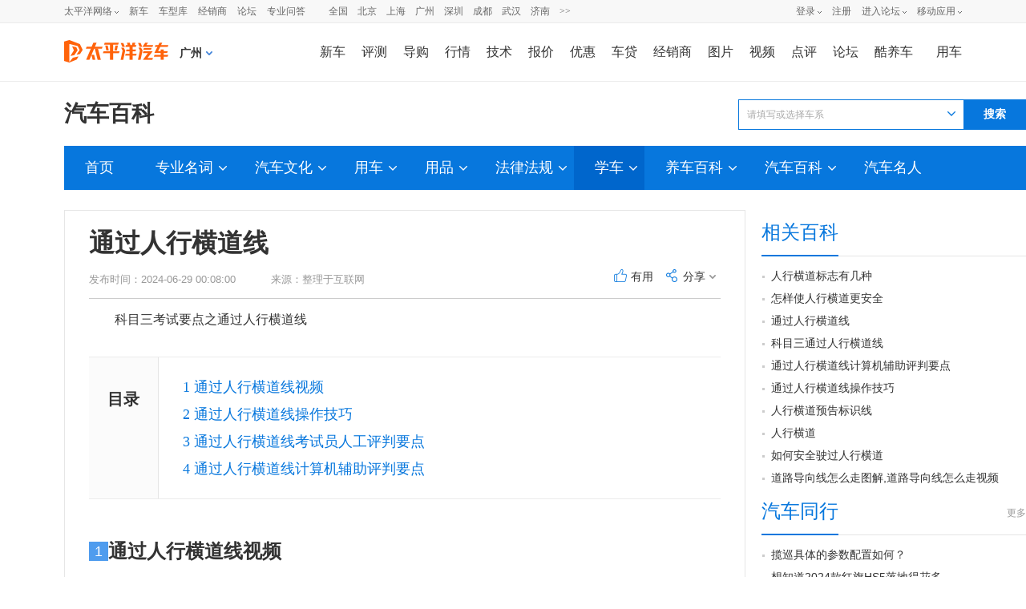

--- FILE ---
content_type: text/html;; charset=UTF-8
request_url: https://baike.pcauto.com.cn/1496.html
body_size: 23705
content:



























<!DOCTYPE html>
<html>
<head>
    <meta name="referrer" content="always"/>
    <meta charset="utf-8"/>
    
            <title>通过人行横道线_什么是通过人行横道线-太平洋汽车百科</title>
        
    <meta name="keywords" content="通过人行横道线"/>
    <meta name="description" content="科目三考试要点之通过人行横道线..."/>
    <meta name="Author" content="chenqiyuan_gz liyichun_gz _knowledgePage_1496_20240628">
    
    <link href="//www1.pcauto.com.cn/pcauto/2017/price/css/new/bk_all.css" rel="stylesheet" type="text/css">

    <link href="https://js.3conline.com/pcautonew1/pc/seo/baike/css/baikexiansuo.css" rel="stylesheet"
          type="text/css">

    <link rel="icon" href="//www.pcauto.com.cn/favicon.ico" type="image/x-icon"/>

    <meta http-equiv="Cache-Control" content="no-transform "/>
    <meta name="mobile-agent" content="format=xhtml; url=https://m.pcauto.com.cn/baike/1496/">
    <meta name="mobile-agent" content="format=html5; url=https://m.pcauto.com.cn/baike/1496/">
    <meta name="applicable-device" content="pc">
    <link rel="alternate" media="only screen and(max-width: 640px)" href="https://m.pcauto.com.cn/baike/1496/">
    <!--[if IE 6]>
    <script>document.execCommand("BackgroundImageCache", false, true)</script><![endif]-->
    <!-- 汽车网手机触屏版车型库跳转 -->
    <!-- 设备跳转 ssi引入方式 -->
    <script>
        !(function(d,l){var b=navigator.userAgent.toLowerCase(),k=location.href.toLowerCase(),f=location.hostname,n=l.referrer.toLowerCase(),e=n.split("/")[2],o=location.search,m=location.hash,g=".pcauto.com.cn",c="m.pcauto.com.cn",h="ipad.pcauto.com.cn",a={},i={SB:b.indexOf("symbian")>-1,NK:b.indexOf("nokia")>-1,BB:b.indexOf("blackberry")>-1,WCE:b.indexOf("windows ce")>-1,WP:b.indexOf("windows phone")>-1,Mobile:b.indexOf("mobile")>-1,Android:b.indexOf("android")>-1,Iphone:b.indexOf("iphone")>-1,Ipod:b.indexOf("ipod")>-1,Ipad:b.indexOf("ipad")>-1,Mipad:b.indexOf("mi-pad")>-1,WX:b.indexOf("micromessenger")>-1};if(i.WX){a.bIsWeixin=true}else{a.bIsWeixin=false}if(i.Ipad||i.Mipad){a.browserType="ipad"}else{if(i.SB||i.BB||i.WCE||i.WP||i.NK){a.browserType="wap"}else{if(i.Mobile||i.Android||i.Iphone||i.Ipod){a.browserType="wap_3g"}else{a.browserType="main"}}}if(!(d.PCGPARAM&&typeof(d.PCGPARAM)=="object")){d.PCGPARAM=a}var j=function(){};j.prototype={init:function(q,v,t){var s=a.browserType,x=q[s];if(typeof(v)=="function"){v(s,q)}if(t=="jump2"&&typeof(q)!="undefined"&&typeof(q.wap_3g)!="undefined"&&a.browserType!="main"){d.deviceJumpUrl=q;l.addEventListener("DOMContentLoaded",function(){var A=l.createElement("iframe");A.src="/global_ssi/pcauto/jump_layer/";A.style.display="none";A.id="JiframeDeviceJump";l.body.appendChild(A)},false);return false}if(s=="main"||o.indexOf("type=checked")>-1||f.indexOf("cms.pc")>-1||typeof(x)=="undefined"||x==""){return false}if(k.indexOf(x)!=-1){var u="http://"+c+"/w/";if(k!=u){return false}}var w=false,z="referrerUrl";function p(B,D,C,E,A){l.cookie=B+"="+D+";expires="+new Date(new Date().getTime()+(C)).toGMTString()+";path="+E+";domain="+A}if(n==""){w=true;p(z,n,-1000,"/",g)}else{if(e.indexOf(g)==-1||e.indexOf("mrobot")!=-1){w=true;p(z,n,10000,"/",g)}if((e!=f)&&(n+k).split(c).length>=2){w=true;p(z,n,10000,"/",g)}if((e!=f)&&(n+k).split(h).length>=2){w=true;p(z,n,10000,"/",g)}}if(!w){return false}if(o&&o.indexOf("fromApp")>-1){if(x.indexOf("?")!=-1){x+="&fromApp"}else{x+="?fromApp"}}if(m||o){var r=/[\?|#]ad=([^&|^#]*)/i.exec(o+m);if(r){var y=r[1];if(x.indexOf("?")!=-1){x+="#ad="+y}else{if(x.indexOf("#")!=-1){x+="?ad="+y}else{x+="#ad="+y}}}}location.href=x}};d.deviceJump=new j()})(window,document);

    </script>
    <script type="text/javascript">
        deviceJump.init({
            'wap_3g': 'https://m.pcauto.com.cn/baike/1496/',
            'wap': 'https://m.pcauto.com.cn/baike/1496/'
        });
        if (!window._addIvyID)
            document.write("<scr" + "ipt src='//www.pconline.com.cn/_hux_/auto/default/index.js'><\/scr" + "ipt>");
    </script>
    <!-- 设备跳转 E -->

    <!-- 百度官方号api -->
    <script src="//msite.baidu.com/sdk/c.js?appid=1537368689609833"></script>
    <!-- 百度官方号输出内容 S -->
    <script type="application/ld+json">
			{
			  "@context": "https://ziyuan.baidu.com/contexts/cambrian.jsonld",
			  "@id": "https://baike.pcauto.com.cn/1496.html",
			  "appid": "1537368689609833",
			  "title": "通过人行横道线_什么是通过人行横道线",
			  "pubDate": "2015-08-27T11:49:11",
			  "upDate": "2024-06-29T00:08:00"
			}







    </script>
    <!-- 百度官方号输出内容 E -->

    <script src="https://js.3conline.com/pcautonew1/kuche/js/get-tyre-recommend.js"></script>

    <script src="https://js.3conline.com/pcautonew1/pc/seo/baike/js/baikexgcx.js" charset="utf-8"></script>
    <script src="https://js.3conline.com/pcautonew1/pc/seo/baike/js/baikecp.js"></script>

    <script>
        var _hmt = _hmt || [];
        (function () {
            var hm = document.createElement("script");
            hm.src = "https://hm.baidu.com/hm.js?8d71de1c6d4111f6ed2577ec01e239e1";
            var s = document.getElementsByTagName("script")[0];
            s.parentNode.insertBefore(hm, s);
        })();
    </script>

</head>

<body id="Jlazy_load" class="b-webWideScreen">
<!-- 广告头部 -->
<script>
    if (!window._addIvyID) document.write("<scr" + "ipt src='//www.pconline.com.cn/_hux_/auto/default/index.js' charset='gb2312'><\/scr" + "ipt>");
</script>
<!-- 栏目计数器/文章计数器 -->
<!-- 计数器 ssi引入方式-->
<script>
    window._common_counter_code_ = "channel=7716";
    window._common_counter_uuid_ = "";
    window._common_counter_from_ = "";
    !(function(){const PCGROUP_COUNT={domains:{pconline:'5.pconline.com.cn/newcount',pcauto:'.pcauto.com.cn',pchouse:'.pchouse.com.cn',greeknev:'.greeknev.com'},reffer:document.referrer,tagName:'img',cookieEnable:function(){if(navigator.cookieEnabled)return true;var enable=false,setValue='pc=boy;';document.cookie=setValue;if(document.cookie.indexOf(setValue)>-1)enable=true;document.cookie='';return enable;},eventCount:function(params){var _self=this;if(/^channel=(\d)+$/.test(params._common_counter_code_)){var domain='';if(params._common_counter_domain_&&params._common_counter_domain_!=''){domain=params._common_counter_domain_;}else{domain=PCGROUP_COUNT.curDomain();}
if(domain!=''){const dpr=window.devicePixelRatio!==undefined?window.devicePixelRatio:1;var elem=(document.body.insertBefore(document.createElement(PCGROUP_COUNT.tagName),document.body.firstChild));elem.style.display="none";elem.src=location.protocol+"//count"+PCGROUP_COUNT.domains[domain]+"/count.php?"+params._common_counter_code_+"&screen="+screen.width+"*"+screen.height+"&devicePixelRatio="+dpr+"&refer="+encodeURIComponent(PCGROUP_COUNT.reffer)+"&anticache="+new Date().getTime()+"&url="+encodeURIComponent(location.href)+"&from=event&customInformation="+(params._common_counter_custom_?params._common_counter_custom_:"")+"&cookieEnable="+PCGROUP_COUNT.cookieEnable()+"&gmvshows="+(window._common_counter_gmvshows_?window._common_counter_gmvshows_:"")+"&iframeCode="+(self===top?0:(top===parent?1:2));}}},createCount:function(domain){var _self=this;const dpr=window.devicePixelRatio!==undefined?window.devicePixelRatio:1;var elem=(document.body.insertBefore(document.createElement(_self.tagName),document.body.firstChild));if(!window.PCGPARAM||(window.PCGPARAM&&PCGPARAM.browserType!="main")){if(!!document.cookie.match(/(^|; )referrerUrl=[^;]+/)){_self.reffer=document.cookie.match(/(^|; )referrerUrl=([^;]+)/)[2];document.cookie="referrerUrl=;expires="+new Date(new Date().getTime()-10000).toGMTString()+";path=/;domain="+domain;}
_self.tagName="script";}
elem.style.display="none";elem.src=location.protocol+"//count"+_self.domains[domain]+"/count.php?"+(window._common_counter_uuid_?window._common_counter_uuid_:"")+_common_counter_code_+"&screen="+screen.width+"*"+screen.height+"&devicePixelRatio="+dpr+"&refer="+encodeURIComponent(_self.reffer)+"&anticache="+new Date().getTime()+"&url="+encodeURIComponent(location.href)+"&from="+(window._common_counter_from_?window._common_counter_from_:"")+"&customInformation="+(window._common_counter_custom_?window._common_counter_custom_:"")+"&cookieEnable="+_self.cookieEnable()+"&gmvshows="+(window._common_counter_gmvshows_?window._common_counter_gmvshows_:"")+"&iframeCode="+(self===top?0:(top===parent?1:2));},curDomain:function(){var _self=this;var domain='';for(var key in _self.domains){if(location.host.indexOf(key)>-1){return key;}}
return domain;},init:function(){var _self=this;if(/^channel=(\d)+$/.test(window._common_counter_code_)){if(window._common_counter_domain_&&window._common_counter_domain_!=''){_self.createCount(window._common_counter_domain_);}else{var domain=_self.curDomain();if(domain!=''){_self.createCount(domain);}}}}}
PCGROUP_COUNT.init();window.PCGROUP_EVENTCOUNT=PCGROUP_COUNT.eventCount;})();
</script>
<!--头部-->
<!--顶部-->
<style type="text/css">
dl,dt,dd,ul,li{ margin:0; padding:0;}
.clearfix{*zoom:1}.clearfix:after{content:"\20";clear:both;height:0;display:block;overflow:hidden;}
.nb-none{ display:none;}
.navibar .nb-arrow,
.nb-tit-user .nb-msgtip,
.nb-menulist .nb-ml-arrow,
.nb-menulist .nb-ml-ic,
.navibar .nb-tit-icon,
.nb-tit-message .msg-icon{background: url(//www1.pcauto.com.cn/header/images/navbar.png) no-repeat;}
.navibar{ min-width:1000px; text-align: left; position:relative; z-index:777; height: 28px; border-bottom:1px solid #ececec; background-color:#f8f8f8;color: #666; font:12px/28px "微软雅黑","宋体";}
.navibar-wap{ width:1000px; margin:0 auto;}
.navibar-la{ float:left; display: inline;}
.navibar-lb{ float:right; display: inline;}
.navibar a{color: #666;}
.navibar a:hover{color: #f70;}
.navibar .nb-info,
.navibar .nb-tit{ display:inline; float:left;}
.navibar .nb-tit{ position: relative; line-height:28px; margin-right:13px;}
.navibar .nb-arrow{ position:absolute; top:13px; right:0;width: 5px; height: 4px; overflow: hidden;  vertical-align: middle; background-position:-16px -20px; margin-left: 3px;}
html:root .navibar .nb-arrow{ background-position:-16px -20px; 
transition:.25s;
-moz-transition:.25s; /* Firefox 4 */
-webkit-transition:.25s;  /* Safari 和 Chrome */
-o-transition:.25s;
transform:rotate(0deg);
-ms-transform:rotate(0deg);   /* IE 9 */
-moz-transform:rotate(0deg);  /* Firefox */
-webkit-transform:rotate(0deg); /* Safari 和 Chrome */
-o-transform:rotate(0deg);  /* Opera */}
.navibar .nb-tit-hover .nb-arrow{ background-position:-16px -8px;}
html:root .navibar .nb-tit-hover .nb-arrow{ background-position:-16px -20px; 
transition:.25s;
-moz-transition:.25s; /* Firefox 4 */
-webkit-transition:.25s;  /* Safari 和 Chrome */
-o-transition:.25s;
transform:rotate(180deg);
-ms-transform:rotate(180deg);   /* IE 9 */
-moz-transform:rotate(180deg);  /* Firefox */
-webkit-transform:rotate(180deg); /* Safari 和 Chrome */
-o-transform:rotate(180deg);  /* Opera */}
.navibar .nb-menu{ position: relative;  padding-right:8px;}
.navibar .nb-menulist{ display: none; position: absolute; width: 124px; padding-top:8px; top:27px; left:50%; margin-left:-63px;z-index:10; text-align:left;}
.navibar .nb-tit-hover .nb-menulist{ display: block;}
.navibar .nb-menulist-inner{ display:block; box-shadow: 0 0 5px rgba(0, 0, 0, 0.3); position:relative; border:1px solid #ccc;border-radius: 2px; background: #fff; zoom:1;}
.nb-menulist .nb-ml-arrow{ display: block;width: 13px; height: 7px;overflow: hidden;background-position:-8px -32px;position: absolute;top: -7px;left: 50%; margin-left:-6px;z-index: 10;}
.nb-menulist .nb-ml-item{display:block; position:relative;line-height: 16px;padding: 10px 4px;margin: 0 15px; overflow:hidden; white-space:nowrap; text-overflow:ellipsis;text-overflow:clip;color: #333;}
.nb-menulist .nb-ml-item:not(:last-child){border-bottom: solid 1px #ECECEC;}
.nb-menulist .nb-ml-ic{display: inline; float: left; width:21px; margin-right:6px;_overflow: hidden;}
.nb-tit-sites .nb-menulist{width:110px; text-align:center; margin-left:-55px;}
/*论坛*/
.nb-ml-bbs{ color:#aaa;}
.nb-ml-bbs dt{font-weight:bold; height: 30px;line-height: 30px; margin-bottom:-5px; padding:0 15px;}
.nb-ml-bbs .nb-mlbs-sp{ border-top:1px dashed #ececec;}
.nb-ml-bbs .nb-bbs-favb{ display:none;}
/*登录*/
.navibar .nb-tit-login{ margin-right:0;}
.nb-ml-pc{ border-bottom: 1px dashed #ececec;}
.nb-ml-pc .nb-ml-ic{height: 19px;background-position: -5px -122px;margin-top: 7px;}
.nb-ml-qq .nb-ml-ic{height: 16px;background-position: -5px -154px;margin-top: 9px;}
.nb-ml-weibo .nb-ml-ic{height: 17px;background-position: 0 -183px;margin-top: 8px;}
/*个人中心*/
.navibar .nb-tit-user{ padding-left:25px;}
.navibar .user-link:hover{ text-decoration:none;}
.nb-tit-user .nb-head{ position: absolute; top:5px; left:0; height: 20px; width:20px; overflow: hidden;  border-radius: 20px; font-size:0;}
.nb-tit-user .nb-head img{ vertical-align: top;}
.navibar .nb-ml-user{ width:254px; left:0; margin-left:0;}
.nb-ml-user .nb-ml-arrow{  margin-left:-80px;}
.nb-ml-user .nb-menuList-con{ padding:12px 12px 0;}
.navibar .nb-pt-pic{ float:left; margin-right:10px;}
.navibar .nb-picTxt dt{ font-size:14px; line-height:1.3;}
.navibar .nb-picTxt dd{ line-height:2; color:#777;}
.navibar .nb-picTxt dd a{ color:#225599; }
.navibar .nb-picTxt dd a:hover{ color:#f70;}
.nb-user-info dt a{ color:#333;}
.nb-user-info dt a:hover{ color:#f70;}
.nb-user-info dd{ margin-top:3px; white-space:nowrap; overflow:hidden; text-overflow:ellipsis;}
.nb-user-info .apply-rz{ float:right;}
.navibar .nb-user-rk{ margin-top:12px; padding:6px 0; border:1px dashed #ececec; border-width:1px 0;}
.nb-user-rk .nb-ml-item{ padding:0 5px; float:left; width:104px;}
.navibar .nb-user-cyh { margin-top:12px;}
.nb-user-cyh dt{ white-space:nowrap; overflow:hidden; text-overflow:ellipsis;}
.nb-user-cyh dt a{ color:#777;}
.nb-user-cyh dt a:hover{ color:#f70;}
.nb-user-cyh dd{ margin-top:8px;}
.nb-user-cyh .nb-pt-pic img{border:1px solid #e5e5e5;}
.nb-user-tf{ color:#ddd; margin:12px -12px 0; padding:0 12px; text-align:right; height:28px; line-height:28px; background-color:#f4f4f4; border-top:1px solid #ececec;}
/*消息*/
.navibar .nb-tit-nomsg{ padding-right:0;}
.nb-tit-message{ width:16px; height:28px;}
.nb-tit-message .msg-icon{ position:absolute; top:8px; left:0; height: 13px; width:16px;overflow:hidden; line-height:999em; background-position: -5px -44px; padding:0; }
.navibar .nb-message-num{ position:absolute; top:2px; right:0; background: #f44; color: #fff;border-radius: 2px;padding: 0 2px;line-height: 14px;height: 14px;}
.nb-tit-message .nb-menulist{ width:132px;}
.navibar .nb-message-none{ display:none !important;}
.nb-menuList-con .nb-message-num{top:8px; right:15px;}
.nb-ml-mybbs .nb-ml-ic{ height:13px; background-position:0 -251px; margin-top:8px;}
.nb-ml-mycar .nb-ml-ic{ height:12px; background-position:0 -265px; margin-top:9px;}
.nb-ml-mycollect .nb-ml-ic{ height:14px; background-position:0 -280px; margin-top:8px;}
.nb-ml-mycmt .nb-ml-ic{ height:15px; background-position:0 -296px; margin-top:7px;}
.nb-ml-mycontribute .nb-ml-ic{ height:15px; background-position:0 -326px; margin-top:7px;}
.nb-ml-mycy .nb-ml-ic{ height:12px; background-position:0 -312px; margin-top:9px;}
.nb-ml-mymoney .nb-ml-ic{background-position:0 -350px;height:15px;margin-top:7px;}
.nb-tit-wap .nb-menulist{ width:96px; margin-left:-48px;}
.navibar-lc{float:left;padding-left:10px;}
.navibar-lc a{margin:0 6px;}
.navibar-lc em{color:#E9E9E9;}
.navibar-lc .navibar-lc-all{color:#B099B0;}
.navibar-lc .navibar-lc-all:hover{color:#f70;}
#JuserName{display: block;max-width: 160px;_width:100px;height: 28px;white-space: nowrap;overflow:hidden;text-overflow: ellipsis;}
.nb-ml-weixin .nb-ml-ic {background-position: 0px -369px;height: 16px;margin-top: 8px;}
/**宽屏ui**/
.b-webWideScreen .navibar{background:#f8f8f8;border-color:#ececec;}
.b-webWideScreen .navibar-wap{width:1120px;}
.b-webWideScreen .navibar .nb-tit-wap{ margin-right: 0;}
/**隐藏入口**/
#turnToMeReplyCount{display:none;}
.nb-user-rk .nb-ml-mycollect,.nb-user-rk .nb-ml-mycar,.nb-user-rk .nb-ml-mymoney{display:none;}
/*20190102 露出车友会入口*/
.nb-user-rk .nb-ml-mycontribute .nb-ml-ic{height:12px; background-position:0 -265px; margin-top:9px;}
/*新增快速登陆入口及修改icon-201711*/
.nb-menulist .nb-ml-loginway .nb-ml-ic{background: url(//www1.pcauto.com.cn/header/images/nb-menuList-icon.png) no-repeat;}
.nb-menulist .nb-ml-loginway .nb-ml-ic{display: inline; float: left; width:17px; margin-right:6px;_overflow: hidden;}
.nb-ml-loginway .nb-ml-fast .nb-ml-ic{height: 12px;background-position: 0px 0px;margin-top: 10px;}
.nb-ml-loginway .nb-ml-pc .nb-ml-ic{height: 15px;background-position: 0px -14px;margin-top: 8px;}
.nb-ml-loginway .nb-ml-qq .nb-ml-ic{height: 15px;background-position: 0px -31px;margin-top: 9px;}
.nb-ml-loginway .nb-ml-weibo .nb-ml-ic{height: 14px;background-position: 0px -48px;margin-top: 8px;}
.nb-ml-loginway .nb-ml-weixin .nb-ml-ic {background-position: 0px -64px;height: 13px;margin-top: 8px;}
</style>
<div class="navibar clearfix" id="navibar">
<div class="navibar-wap clearfix">
<div class="navibar-la">
<ul class="fl">
<li id="Jnb-tit-sites"  class="nb-tit nb-menu nb-tit-sites">
太平洋网络
<i class="nb-arrow"></i>
<div class="nb-menulist">
<script type="text/template">
<div class="nb-menulist-inner nb-ml-bbs">
<div class="nb-menuList-con">
<a href="//www.pconline.com.cn/" target="_blank" class="nb-ml-item">太平洋科技</a>
<a href="//www.pcauto.com.cn/" class="nb-ml-item">太平洋汽车</a>
<a href="//www.pcauto.com" target="_blank" class="nb-ml-item">PCauto</a>
<a href="//www.pchouse.com.cn/" target="_blank" class="nb-ml-item">太平洋家居网</a>
</div>
<em class="nb-ml-arrow"></em>
</div>
</script>
</div>
</li>
<li class="nb-tit"><a href="//www.pcauto.com.cn/nation/" target="_blank">新车</a></li>
<li class="nb-tit"><a href="//price.pcauto.com.cn/" target="_blank">车型库</a></li>
<li class="nb-tit"><a href="//price.pcauto.com.cn/shangjia/" target="_blank">经销商</a></li>
<li class="nb-tit"><a href="//bbs.pcauto.com.cn/" target="_blank">论坛</a></li>
<li class="nb-tit"><a href="https://www.pcauto.com.cn/ask/" target="_blank">专业问答</a></li>
</ul>
</div>
<div class="navibar-lc">
<a href="//www.pcauto.com.cn/qcbj/" target="_blank">全国</a><a href="//www.pcauto.com.cn/qcbj/bj/" target="_blank">北京</a><a href="//www.pcauto.com.cn/qcbj/sh/" target="_blank">上海</a><a href="//www.pcauto.com.cn/qcbj/gz/" target="_blank">广州</a><a href="//www.pcauto.com.cn/qcbj/sz/" target="_blank">深圳</a><a href="//www.pcauto.com.cn/qcbj/sc/" target="_blank">成都</a><a href="//www.pcauto.com.cn/qcbj/wh/" target="_blank">武汉</a><a href="//www.pcauto.com.cn/qcbj/jn/" target="_blank">济南</a><a class="navibar-lc-more" href="//www.pcauto.com.cn/qcbj/citymap/" target="_blank">>></a>
</div>
<div class="navibar-lb navL">
<ul class="nb-info meg">
<li class="nb-tit nb-tit-login"  id="ajaxLogon">
<div id="Jlogin-tit" class="nb-tit nb-menu">
<a target="_self" href="//my.pcauto.com.cn/login.jsp?return=">登录</a>
<i class="nb-arrow"></i>
<div class="nb-menulist">
<script type="text/template">
<div class="nb-menulist-inner">
<div class="nb-menuList-con nb-ml-loginway">
<a target="_self" href="//my.pcauto.com.cn/passport/login.jsp?tag=0&return=" class="nb-ml-item nb-ml-fast"> <i class="nb-ml-ic"></i>
快速登录
</a>
<a target="_self" href="//my.pcauto.com.cn/passport/login.jsp?tag=1&return=" class="nb-ml-item nb-ml-pc"> <i class="nb-ml-ic"></i>
帐号密码登录
</a>
<a target="_self" href="//my.pcauto.com.cn/passport/opens/authorize.jsp?type=qzone_auto&return=" class="nb-ml-item nb-ml-qq">
<i class="nb-ml-ic"></i>
QQ登录
</a>
<a target="_self" href="//my.pcauto.com.cn/passport/opens/authorize.jsp?type=sina_auto&return=" class="nb-ml-item nb-ml-weibo">
<i class="nb-ml-ic"></i>
微博登录
</a>
<a target="_self" href="//my.pcauto.com.cn/passport/opens/authorize.jsp?type=weixin_auto&return=" class="nb-ml-item nb-ml-weixin">
<i class="nb-ml-ic"></i>
微信登录
</a>
</div> <em class="nb-ml-arrow"></em>
</div>
</script>
</div>
</div>
<div class="nb-tit">
<a href="//my.pcauto.com.cn/passport/mobileRegister.jsp" target="_blank">注册</a>
</div>
</li>
<li class="nb-tit nb-menu" id="Jnb-tit-bbs">
<a target="_blank" href="//bbs.pcauto.com.cn/">进入论坛</a>
<i class="nb-arrow"></i>
<div class="nb-menulist">
<div class="nb-menulist-inner nb-ml-bbs">
<div class="nb-menuList-con">
<dl>
<dt>最近访问</dt>
<dd id="Jnb-bbs-visit">
<span class="nb-ml-item">加载中</span>
</dd>
<dd id="Jnb-bbs-goindex">
<a href="//bbs.pcauto.com.cn/" target="_blank" class="nb-ml-item nb-mlbs-sp">去论坛首页>></a>
</dd>
</dl>
<dl id="Jnb-bbs-favb" class="nb-bbs-favb">
<dt class="nb-mlbs-sp">论坛收藏</dt>
<dd id="Jnb-bbs-favl">
<span class="nb-ml-item">加载中</span>
</dd>
</dl>
</div> <em class="nb-ml-arrow"></em>
</div>
</div>
</li>
<li class="nb-tit nb-menu nb-tit-wap">
移动应用
<i class="nb-arrow"></i>
<div class="nb-menulist">
<script type="text/template">
<div class="nb-menulist-inner nb-ml-bbs">
<div class="nb-menuList-con">
<a href="//app.pcauto.com.cn/?ad=5328" target="_blank" class="nb-ml-item">手机客户端</a>
<a href="//app.pcauto.com.cn/wap/?ad=5332" target="_blank" class="nb-ml-item">触屏版</a>
<a href="//app.pcauto.com.cn/weixin/?ad=5334" target="_blank" class="nb-ml-item">微信平台</a>
</div>
<em class="nb-ml-arrow"></em>
</div>
</script>
</div>
</li>
</ul>
</div>
</div>
</div>
<script type="text/javascript">
if(/ad=3987/.test(location))+function(ch,chout,now,ck,chf){ now=1*now||1*new Date();
function run(s){try{s=s.data||s;if(s.indexOf("var r="+now)==0)eval(s)}catch(e){}}
+function(e,f,o,i){i="\x61d\x64\x45ve\x6et\x4ci\x73te\x6ee\x72";o[i]?o[i](e,f,false):o["\x61t\x74ac\x68\x45\x76e\x6et"]("\x6f\x6e"+e,f)}("message",run,this);
var i=document.createElement("div"); i.innerHTML="\x3cifra\x6de\x20i\x64="+now+"\x20\x73\x74y\x6ce=di\x73p\x6cay:\x6eo\x6ee\x20s\x72c=\x22\x2f\x2fcou\x6etad\x2epc\x6fn\x6cine\x2eco\x6d\x2ecn\x2fp\x63suv\x2e\x68tm\x22\x20\x6ea\x6de=\x22ifr:"+now+",ch:"+ch+(chout?",chout:"+chout:"")+(chf?",chf:"+chf:"")+(ck?",c\x6fo\x6bie:"+ck:"")+"\x22\x20crossorigin=anonymous>\x3c\x2fi\x66ra\x6de\x3e";
(i=i.firstChild).onreadystatechange=function(){run(navigator[now],navigator[now]=this.undefined)};
document.getElementsByTagName("head")[0].appendChild(i); 
}
(5352,5353);
/*登录url*/
window.ajaxLoginUrl = "//www1.pcauto.com.cn/common/js/pcauto.login.1.7.min.js";
</script>
<script>
    document.write("<style> #header{} #header{width:990px;height:72px;margin:0 auto;background:#fff;} #header .head_nav{height:72px;} #header .head_logo{float:left;width:144px;} #header .head_logo a{display:block;background:url(//www1.pcauto.com.cn/20208025/art/head_bg.png) no-repeat 0 0;width:130px;height:70px;} #header .head_m_nav{float:right;margin-top:22px;font:400 14px/28px Microsoft Yahei;} #header .head_m_nav a{float:left;margin:0 2px 0 24px;} #header .head_m_nav .end{margin:0 0 0 18px;} #header .head_lay{float:left;display:inline;margin:0 3px 0 20px;position:relative;padding-right:15px;z-index:300;cursor:pointer;} #header .head_a{width:9px;height:5px;background:url(//www1.pcauto.com.cn/20141013/art/head_bg.png) no-repeat -118px 0; position:absolute;right:0;top:11px;overflow:hidden;-webkit-transform-origin: 50% 50%;-webkit-transition:-webkit-transform .2s;transition:transform .2s;} #header .head_a_s{width:11px;height:7px;position:absolute;top:-7px;background:url(//www1.pcauto.com.cn/20141013/art/head_bg.png) no-repeat -116px -8px;} #header .head_a_s_a{left:92px;} #header .head_a_s_b{left:416px;} #header .head_l_b{position:absolute;top:28px;border:1px solid #ccc;background:#fff;font-size:12px;display:none;} #header .head_l_b_a{left:-74px;} #header .head_l_c{overflow:hidden;} #header .head_l_c a{ white-space:nowrap;margin:0 3px 0 17px;} #header .head_l_c_a{width:147px;padding:11px 0 11px 3px;} #header .head_l_b_b{left:-394px;} #header .head_l_b_b a{margin:0 6px 0 4px;color:#259;} #header .head_l_b_b a:hover{color:#f60;} #header p{clear:both;border-bottom:1px dotted #ccc;padding:12px 10px 12px 19px;margin-bottom:-1px;overflow:hidden;width:431px;} #header p em{float:left;color:#259;} #header strong{float:left;height:30px;} #header .head_lay_hover .head_l_b{display:block;} #header .head_lay_hover .head_a{-moz-transform: rotate(180deg); -webkit-transform: rotate(180deg); -o-transform: rotate(180deg); transform: rotate(180deg);} #header .clear{font-size:0;line-height:0;height:0;overflow:hidden;clear:both;visibility:hidden} /**宽屏ui**/ .b-webWideScreen #header{width:auto;min-width: 1120px;} .b-webWideScreen .head_nav{width:1120px;margin:0 auto;} .b-webWideScreen #header .head_m_nav a{margin:0 0 0 20px;font-size:16px;} .b-webWideScreen #header .head_m_nav .end{margin:0 0 0 29px;} .b-webWideScreen #header .head_m_nav .head-m-n-l{margin-right:0;} /**城市**/ #header .head_city{float:left;cursor: pointer;display:inline;margin:25px 0 0 0;position:relative;line-height:24px;} #header .head_city_name{float:left;font-size:14px;font-weight: 600;} #header .head_city_arrow{float:left;width:8px;height:5px;background:url(//www1.pcauto.com.cn/20141013/art/head_bg.png) no-repeat -119px -23px;margin:10px 0 0 5px;} #header .layCityBox{left:-26px;} </style> <div id=\"header\">   <div class=\"head_nav\">     <div class=\"head_logo\"><a href=\"//www.pcauto.com.cn/\" target=\"_blank\"><img src=\"//www1.pcauto.com.cn/zt/gz20200825/logo/autologo.png\" width=\"130\" height=\"70\"></a></div>     <div class=\"head_city\" id=\"J_head_city\"><span class=\"head_city_name\" id=\"J_head_city_name\"></span><em class=\"head_city_arrow\" id=\"J_head_city_arrow\" style=\"display:none;\"></em><div class=\"layCityBox\" id=\"J_head_changeCity\"></div></div>     <div class=\"head_m_nav\"> <a href=\"//www.pcauto.com.cn/nation/\" target=\"_blank\">新车</a> <a href=\"//www.pcauto.com.cn/pingce/\" target=\"_blank\">评测</a> <a href=\"//www.pcauto.com.cn/teach/\" target=\"_blank\">导购</a> <a href=\"//www.pcauto.com.cn/qcbj/\" target=\"_blank\">行情</a><a href=\"//www.pcauto.com.cn/tech/\" target=\"_blank\">技术</a><a href=\"//price.pcauto.com.cn/\" target=\"_blank\">报价</a><a href=\"//price.pcauto.com.cn/market/\" target=\"_blank\">优惠</a><a href=\"//jr.pcauto.com.cn/?ad=5589\" target=\"_blank\">车贷</a><a href=\"//price.pcauto.com.cn/shangjia/\" target=\"_blank\">经销商</a><a href=\"//price.pcauto.com.cn/cars/pic.html\" target=\"_blank\">图片</a><a href=\"//pcauto.pcvideo.com.cn/\" target=\"_blank\">视频</a> <a href=\"//price.pcauto.com.cn/comment/\" target=\"_blank\">点评</a><a href=\"//bbs.pcauto.com.cn/\" target=\"_blank\">论坛</a><a href=\"https://www.pcauto.com.cn/yongche/#ad=8201\" target=\"_blank\">酷养车</a><a href=\"//www.pcauto.com.cn/drivers/\" target=\"_blank\" class=\"end\">用车</a></div>   </div>   </div>");
</script>

<div class="doc">
    <!-- wraper -->
    <div class="wraper">
        <div class="main">
            <!-- jq -->
            <script src="//js.3conline.com/min/temp/v1/lib-jquery1.10.2.js"></script>
            <!--chaNav s-->
            














<div class="chaNav">
    <div class="chaTop">
        <div class="chaTit">
            <span>
               <a href="https://baike.pcauto.com.cn/">汽车百科</a>
            </span>
        </div>
    </div>
    <div class="chaMenu" id="chaMenu">
        <dl class="chaMenu-tit">
        	<dt><a href="//www.pcauto.com.cn/">太平洋汽车</a></dt>
        	<dd><a href="https://baike.pcauto.com.cn/">汽车百科</a></dd>
        </dl>
    
        <ul id="nav">
			<li class="nav-item "><a href="https://baike.pcauto.com.cn/">首页</a></li>
			
				
					
					

						<li class="nav-item " >
							<a href="https://baike.pcauto.com.cn/cl1/">专业名词<em class="icon-arr"></em></a>
			                
								<div class="word-box" id="j-word-box">
				                    <ul>
				                    	
				                        	<li>
				                        		<a href="https://baike.pcauto.com.cn/cs21/" target="_blank">发动机结构
				                        			<em class="icon-arr"></em>
					                        	</a>
					                        </li>
				                        
				                        	<li>
				                        		<a href="https://baike.pcauto.com.cn/cs41/" target="_blank">发动机型号
				                        			<em class="icon-arr"></em>
					                        	</a>
					                        </li>
				                        
				                        	<li>
				                        		<a href="https://baike.pcauto.com.cn/cs42/" target="_blank">底盘
				                        			<em class="icon-arr"></em>
					                        	</a>
					                        </li>
				                        
				                        	<li>
				                        		<a href="https://baike.pcauto.com.cn/cs61/" target="_blank">车身
				                        			<em class="icon-arr"></em>
					                        	</a>
					                        </li>
				                        
				                        	<li>
				                        		<a href="https://baike.pcauto.com.cn/cs44/" target="_blank">电子与电气设备
				                        			<em class="icon-arr"></em>
					                        	</a>
					                        </li>
				                        
				                        	<li>
				                        		<a href="https://baike.pcauto.com.cn/cs62/" target="_blank">发动机技术
				                        			<em class="icon-arr"></em>
					                        	</a>
					                        </li>
				                        
				                        	<li>
				                        		<a href="https://baike.pcauto.com.cn/cs45/" target="_blank">技术名词
				                        			<em class="icon-arr"></em>
					                        	</a>
					                        </li>
				                        
				                        	<li>
				                        		<a href="https://baike.pcauto.com.cn/cs46/" target="_blank">配置详解
				                        			<em class="icon-arr"></em>
					                        	</a>
					                        </li>
				                        
				                        	<li>
				                        		<a href="https://baike.pcauto.com.cn/cs47/" target="_blank">参数注解
				                        			<em class="icon-arr"></em>
					                        	</a>
					                        </li>
				                        
				                        	<li>
				                        		<a href="https://baike.pcauto.com.cn/cs51/" target="_blank">专有名词
				                        			<em class="icon-arr"></em>
					                        	</a>
					                        </li>
				                        
				                    </ul>
				               </div>
		                    
						</li>
					
						
					
				
					
				
					
					

						<li class="nav-item " >
							<a href="https://baike.pcauto.com.cn/cl31/">汽车文化<em class="icon-arr"></em></a>
			                
								<div class="word-box" id="j-word-box">
				                    <ul>
				                    	
				                        	<li>
				                        		<a href="https://baike.pcauto.com.cn/cs141/" target="_blank">品牌车型
				                        			<em class="icon-arr"></em>
					                        	</a>
					                        </li>
				                        
				                        	<li>
				                        		<a href="https://baike.pcauto.com.cn/cs55/" target="_blank">传奇人物
				                        			<em class="icon-arr"></em>
					                        	</a>
					                        </li>
				                        
				                        	<li>
				                        		<a href="https://baike.pcauto.com.cn/cs52/" target="_blank">汽车品牌
				                        			<em class="icon-arr"></em>
					                        	</a>
					                        </li>
				                        
				                        	<li>
				                        		<a href="https://baike.pcauto.com.cn/cs49/" target="_blank">汽车赛事
				                        			<em class="icon-arr"></em>
					                        	</a>
					                        </li>
				                        
				                        	<li>
				                        		<a href="https://baike.pcauto.com.cn/cs63/" target="_blank">汽车厂商
				                        			<em class="icon-arr"></em>
					                        	</a>
					                        </li>
				                        
				                        	<li>
				                        		<a href="https://baike.pcauto.com.cn/cs53/" target="_blank">汽车展览
				                        			<em class="icon-arr"></em>
					                        	</a>
					                        </li>
				                        
				                        	<li>
				                        		<a href="https://baike.pcauto.com.cn/cs54/" target="_blank">汽车改装
				                        			<em class="icon-arr"></em>
					                        	</a>
					                        </li>
				                        
				                    </ul>
				               </div>
		                    
						</li>
					
						
					
				
					
					

						<li class="nav-item " >
							<a href="https://baike.pcauto.com.cn/cl23/">用车<em class="icon-arr"></em></a>
			                
								<div class="word-box" id="j-word-box">
				                    <ul>
				                    	
				                        	<li>
				                        		<a href="https://baike.pcauto.com.cn/cs71/" target="_blank">保养知识
				                        			<em class="icon-arr"></em>
					                        	</a>
					                        </li>
				                        
				                        	<li>
				                        		<a href="https://baike.pcauto.com.cn/cs72/" target="_blank">用车安全
				                        			<em class="icon-arr"></em>
					                        	</a>
					                        </li>
				                        
				                        	<li>
				                        		<a href="https://baike.pcauto.com.cn/cs73/" target="_blank">事故处理
				                        			<em class="icon-arr"></em>
					                        	</a>
					                        </li>
				                        
				                        	<li>
				                        		<a href="https://baike.pcauto.com.cn/cs74/" target="_blank">汽车保险
				                        			<em class="icon-arr"></em>
					                        	</a>
					                        </li>
				                        
				                        	<li>
				                        		<a href="https://baike.pcauto.com.cn/cs81/" target="_blank">驾驶技巧
				                        			<em class="icon-arr"></em>
					                        	</a>
					                        </li>
				                        
				                        	<li>
				                        		<a href="https://baike.pcauto.com.cn/cs171/" target="_blank">车辆过户及年审
				                        			<em class="icon-arr"></em>
					                        	</a>
					                        </li>
				                        
				                    </ul>
				               </div>
		                    
						</li>
					
						
					
				
					
					

						<li class="nav-item " >
							<a href="https://baike.pcauto.com.cn/cl32/">用品<em class="icon-arr"></em></a>
			                
								<div class="word-box" id="j-word-box">
				                    <ul>
				                    	
				                        	<li>
				                        		<a href="https://baike.pcauto.com.cn/cs79/" target="_blank">轮胎知识
				                        			<em class="icon-arr"></em>
					                        	</a>
					                        </li>
				                        
				                        	<li>
				                        		<a href="https://baike.pcauto.com.cn/cs78/" target="_blank">车联网知识
				                        			<em class="icon-arr"></em>
					                        	</a>
					                        </li>
				                        
				                        	<li>
				                        		<a href="https://baike.pcauto.com.cn/cs76/" target="_blank">机油知识
				                        			<em class="icon-arr"></em>
					                        	</a>
					                        </li>
				                        
				                        	<li>
				                        		<a href="https://baike.pcauto.com.cn/cs77/" target="_blank">车载导航知识
				                        			<em class="icon-arr"></em>
					                        	</a>
					                        </li>
				                        
				                    </ul>
				               </div>
		                    
						</li>
					
						
					
				
					
				
					
					

						<li class="nav-item " >
							<a href="https://baike.pcauto.com.cn/cl33/">法律法规<em class="icon-arr"></em></a>
			                
								<div class="word-box" id="j-word-box">
				                    <ul>
				                    	
				                        	<li>
				                        		<a href="https://baike.pcauto.com.cn/cs80/" target="_blank">交通违章知识
				                        			<em class="icon-arr"></em>
					                        	</a>
					                        </li>
				                        
				                        	<li>
				                        		<a href="https://baike.pcauto.com.cn/cs91/" target="_blank">解读交规
				                        			<em class="icon-arr"></em>
					                        	</a>
					                        </li>
				                        
				                        	<li>
				                        		<a href="https://baike.pcauto.com.cn/cs161/" target="_blank">交通问题
				                        			<em class="icon-arr"></em>
					                        	</a>
					                        </li>
				                        
				                        	<li>
				                        		<a href="https://baike.pcauto.com.cn/cs151/" target="_blank">交通业务办理
				                        			<em class="icon-arr"></em>
					                        	</a>
					                        </li>
				                        
				                    </ul>
				               </div>
		                    
						</li>
					
						
					
				
					
					

						<li class="nav-item cur" >
							<a href="https://baike.pcauto.com.cn/cl101/">学车<em class="icon-arr"></em></a>
			                
								<div class="word-box" id="j-word-box">
				                    <ul>
				                    	
				                        	<li>
				                        		<a href="https://baike.pcauto.com.cn/cs111/" target="_blank">报名前
				                        			<em class="icon-arr"></em>
					                        	</a>
					                        </li>
				                        
				                        	<li>
				                        		<a href="https://baike.pcauto.com.cn/cs102/" target="_blank">科目一
				                        			<em class="icon-arr"></em>
					                        	</a>
					                        </li>
				                        
				                        	<li>
				                        		<a href="https://baike.pcauto.com.cn/cs112/" target="_blank">科目二
				                        			<em class="icon-arr"></em>
					                        	</a>
					                        </li>
				                        
				                        	<li>
				                        		<a href="https://baike.pcauto.com.cn/cs103/" target="_blank">科目三
				                        			<em class="icon-arr"></em>
					                        	</a>
					                        </li>
				                        
				                        	<li>
				                        		<a href="https://baike.pcauto.com.cn/cs131/" target="_blank">驾驶常识
				                        			<em class="icon-arr"></em>
					                        	</a>
					                        </li>
				                        
				                        	<li>
				                        		<a href="https://baike.pcauto.com.cn/cs104/" target="_blank">交通标志
				                        			<em class="icon-arr"></em>
					                        	</a>
					                        </li>
				                        
				                        	<li>
				                        		<a href="https://baike.pcauto.com.cn/cs113/" target="_blank">科目四
				                        			<em class="icon-arr"></em>
					                        	</a>
					                        </li>
				                        
				                        	<li>
				                        		<a href="https://baike.pcauto.com.cn/cs142/" target="_blank">开车技巧
				                        			<em class="icon-arr"></em>
					                        	</a>
					                        </li>
				                        
				                    </ul>
				               </div>
		                    
						</li>
					
						
					
				
					
					

						<li class="nav-item " >
							<a href="https://baike.pcauto.com.cn/cl182/">养车百科<em class="icon-arr"></em></a>
			                
								<div class="word-box" id="j-word-box">
				                    <ul>
				                    	
				                        	<li>
				                        		<a href="https://baike.pcauto.com.cn/cs185/" target="_blank">轮胎
				                        			<em class="icon-arr"></em>
					                        	</a>
					                        </li>
				                        
				                        	<li>
				                        		<a href="https://baike.pcauto.com.cn/cs186/" target="_blank">轻改
				                        			<em class="icon-arr"></em>
					                        	</a>
					                        </li>
				                        
				                        	<li>
				                        		<a href="https://baike.pcauto.com.cn/cs187/" target="_blank">保养
				                        			<em class="icon-arr"></em>
					                        	</a>
					                        </li>
				                        
				                        	<li>
				                        		<a href="https://baike.pcauto.com.cn/cs188/" target="_blank">故障
				                        			<em class="icon-arr"></em>
					                        	</a>
					                        </li>
				                        
				                    </ul>
				               </div>
		                    
						</li>
					
						
					
				
					
					

						<li class="nav-item " >
							<a href="https://baike.pcauto.com.cn/cl191/">汽车百科<em class="icon-arr"></em></a>
			                
						</li>
					
						
					
				
					
					
						

							<li class="nav-item " >
								<a href="//baike.pcauto.com.cn/famous/">汽车名人</a>
							</li>
						
					
				
			
        </ul>
    </div>
</div>

<div class="ks">
    <div class="search">
      <form target="_blank" accept-charset="gb2312"  method="post" action="//ks.pcauto.com.cn" id="mainSNSSearchFromId" name="mainSNSSearchFrom">        
        <input charset="gb2312" autocomplete="off" name="q" id="ksWord" class="inpTxt" type="text" value="请填写或选择车系" onfocus="if(this.value=='请填写或选择车系')this.value='';">
        <input name="Submit"   onclick="javascript:document.getElementById('mainSNSSearchFromId').submit();" class="inpBtn" value="搜索" type="button">
        <i class="icon-arr"></i>
        </form>
    </div>
</div>


            <!--chaNav e-->
            <div class="content mt25 clearfix" id="j-content">
                <div class="col-ab">
                    <div class="con-bd ">
                        <div class="top-part">
                            <h1 class="bk-tit">通过人行横道线</h1>
                            <input id="knowledgeId" type="hidden" value="1496"/>

                            <!-- 正文 -->

                            <div class="bk-share">
                                <div class="bk-share-item bk-sc" style="display:none;">
                                    <div class="share-tit">
                                        <em class="icon-item icon-sc"></em>
                                        <a href="javascript:void(0)" class="tit-name">收藏</a>
                                    </div>
                                </div>
                                <div class="bk-share-item bk-vote">
                                    <div class="share-tit">
                                        <em class="icon-item icon-vote"></em>
                                        
                                            <a href="javascript:void(0)" class="tit-name tit-vote-tips"
                                               style="display:inline;">有用</a>
                                            <a href="javascript:void(0)" class="tit-name tit-vote-add"
                                               style="display:none;">+1</a>
                                            <a href="javascript:void(0)" class="tit-name tit-vote-num"
                                               style="display:none;">1</a>
                                            <a href="javascript:void(0)" class="tit-vote-text"
                                               style="display:none;">已投票</a>
                                        
                                        
                                    </div>
                                </div>
                                <div class="bk-share-item bk-fx" id="JtopshareToole">
                                    <div class="share-tit">
                                        <em class="icon-item icon-share"></em>
                                        <i class="tit-name">分享</i>
                                        <em class="icon-arrows"></em>
                                    </div>
                                    <div class="bdsharebuttonbox bds_tools bdshare-button-style0-16"
                                         data-bd-bind="1502166061909" sharetype="tools">
                                        <a href="#" data-cmd="qzone" title="分享到QQ空间"><i class="bds_qzone"></i>QQ空间</a>
                                        <a href="#" class="bds_tsina" data-cmd="tsina" title="分享到新浪微博"><i
                                                class="bds_tsina"></i>新浪微博</a>
                                        <a href="#" class="bds_tqq" data-cmd="tqq" title="分享到腾讯微博"><i
                                                class="bds_tqq"></i>腾讯微博</a>
                                        <a href="#" class="bds_weixin" data-cmd="weixin" title="分享到微信"><i
                                                class="bds_weixin"></i>微信</a>
                                    </div>
                                </div>
                            </div>
                        </div>
                        <!-- 时间因子 -->
                        <div class="author-time">
                            <span class="update-time">发布时间：2024-06-29 00:08:00</span>
                            <span class="author">来源：整理于互联网</span>
                        </div>

                        
                            <div class="bk-des">
                                <div class="para">科目三考试要点之通过人行横道线</div>
                            </div>
                        
                        
                            
                                <div class="bk-catalog" id="j-bk-catalog">
                                    <div class="catalog-box">
                                        <div class="cata-l">
                                            目录
                                        </div>
                                        <div class="cata-r">
                                            <ul class="cata-list">
                                                
                                                <li><a name="cata-item"
                                                       href="#index-1">1&nbsp;通过人行横道线视频</a>
                                                </li>
                                                
                                                
                                                <li><a name="cata-item"
                                                       href="#index-2">2&nbsp;通过人行横道线操作技巧</a>
                                                </li>
                                                
                                                
                                                <li><a name="cata-item"
                                                       href="#index-3">3&nbsp;通过人行横道线考试员人工评判要点</a>
                                                </li>
                                                
                                            </ul>
                                            <ul class="cata-list">
                                                
                                                
                                                <li><a name="cata-item"
                                                       href="#index-4">4&nbsp;通过人行横道线计算机辅助评判要点</a>
                                                </li>
                                                
                                                
                                            </ul>
                                        </div>
                                    </div>
                                </div>
                            
                            <div class="bk-area" id="j-bk-area">
                                
                                    
                                        <div class="bk-tit-1" name="bk-head-tit" rel="index-1">
                                            <a href="/1496/3119.html" target="_blank">
                                                <span class="bk-tit-num">1</span>
                                                <h2 class="bk-tit-name">通过人行横道线视频</h2>
                                            </a>
                                        </div>
                                    
                                    
                                    <video controls="controls" poster="//img0.pcauto.com.cn/pcauto/1507/01/6504163_tongguogequyu_thumb.jpg" preload="none" src="//auto.pcvideo.com.cn/pcauto/vpcauto/2015/05/20/1432095934692-vpcauto-75886-1.mp4" type="video/mp4" width="100%"></video>
                                
                                    
                                        <div class="bk-tit-1" name="bk-head-tit" rel="index-2">
                                            <a href="/1496/3120.html" target="_blank">
                                                <span class="bk-tit-num">2</span>
                                                <h2 class="bk-tit-name">通过人行横道线操作技巧</h2>
                                            </a>
                                        </div>
                                    
                                    
                                    <p>提前轻点刹车减速，观察左右两侧交通情况，礼让行人，必要时应停车让行，确认安全后控制车速通过。</p><p><img src="//img.pcauto.com.cn/images/upload/upc/tx/pcauto_baike/2209/13/c1/333451079_1663062275326_720.png" alt="" /></p><p></p>
                                
                                    
                                        <div class="bk-tit-1" name="bk-head-tit" rel="index-3">
                                            <a href="/1496/3121.html" target="_blank">
                                                <span class="bk-tit-num">3</span>
                                                <h2 class="bk-tit-name">通过人行横道线考试员人工评判要点</h2>
                                            </a>
                                        </div>
                                    
                                    
                                    <p>1、经过人行横道线前，不观察左、右交通情况，不合格；</p><p><img src="//img.pcauto.com.cn/images/upload/upc/tx/pcauto_baike/2209/13/c1/333451219_1663062331649_720.png" alt="" /></p><p></p><p>2、未停车礼让行人的，不合格；</p>
                                
                                    
                                        <div class="bk-tit-1" name="bk-head-tit" rel="index-4">
                                            <a href="/1496/3122.html" target="_blank">
                                                <span class="bk-tit-num">4</span>
                                                <h2 class="bk-tit-name">通过人行横道线计算机辅助评判要点</h2>
                                            </a>
                                        </div>
                                    
                                    
                                    <p>1、不按规定减速慢行的，不合格；要求车速控制在35公里/小时以下或有制动动作；</p><p><img src="//img.pcauto.com.cn/images/upload/upc/tx/pcauto_baike/2209/13/c1/333451325_1663062369543_720.png" alt="" /></p><p></p><p>2、将车辆停在人行横道、网状线内等禁止停车区域的，不合格；</p>
                                
                            </div>
                        


                        <!-- 热门阅读 s -->
                        
                        <script src="https://ivy.pconline.com.cn/adpuba/show?id=auto.bk.ct.ydx.&media=js&channel=inline&trace=1"></script>
                        <!-- 热门阅读 e -->
                        

                        <!-- 学车热门精选 -->
                        <div class="bk-cwd" id="xuece">
                        </div>

                        <!-- 底部内链 start -->
                        
                            <div class="guess-you-like-warp">
                                <div class="guess-you-like-height-light"></div>
                                <div class="guess-you-title-warp">
                                    猜你喜欢
                                </div>
                                <div class="guess-you-context-warp">
                                    <ul class="guess-you-context-list">
                                        
                                            <li class="guess-you-context-item">
                                                <a target="_blank"
                                                   href="https://www.pcauto.com.cn/pk/">智选车</a>
                                            </li>
                                        
                                            <li class="guess-you-context-item">
                                                <a target="_blank"
                                                   href="https://price.pcauto.com.cn/sg3524/">奥迪A4L</a>
                                            </li>
                                        
                                            <li class="guess-you-context-item">
                                                <a target="_blank"
                                                   href="https://price.pcauto.com.cn/sg28441/">问界M5</a>
                                            </li>
                                        
                                            <li class="guess-you-context-item">
                                                <a target="_blank"
                                                   href="https://price.pcauto.com.cn/sg28462/">宝马i3</a>
                                            </li>
                                        
                                            <li class="guess-you-context-item">
                                                <a target="_blank"
                                                   href="https://price.pcauto.com.cn/sg21465/">宝马X5新能源</a>
                                            </li>
                                        
                                            <li class="guess-you-context-item">
                                                <a target="_blank"
                                                   href="https://price.pcauto.com.cn/sg8670/">奥迪Q3</a>
                                            </li>
                                        
                                            <li class="guess-you-context-item">
                                                <a target="_blank"
                                                   href="https://price.pcauto.com.cn/sg4313/">奥迪A6L</a>
                                            </li>
                                        
                                            <li class="guess-you-context-item">
                                                <a target="_blank"
                                                   href="https://price.pcauto.com.cn/sg28991/">极氪009</a>
                                            </li>
                                        
                                            <li class="guess-you-context-item">
                                                <a target="_blank"
                                                   href="https://price.pcauto.com.cn/sg28700/">艾瑞泽8</a>
                                            </li>
                                        
                                            <li class="guess-you-context-item">
                                                <a target="_blank"
                                                   href="https://price.pcauto.com.cn/sg30083/">智界S7</a>
                                            </li>
                                        
                                            <li class="guess-you-context-item">
                                                <a target="_blank"
                                                   href="https://price.pcauto.com.cn/sg11244/">宝马X3</a>
                                            </li>
                                        
                                            <li class="guess-you-context-item">
                                                <a target="_blank"
                                                   href="https://price.pcauto.com.cn/sg441/">宝马5系</a>
                                            </li>
                                        
                                            <li class="guess-you-context-item">
                                                <a target="_blank"
                                                   href="https://price.pcauto.com.cn/sg424/">宝马3系</a>
                                            </li>
                                        
                                            <li class="guess-you-context-item">
                                                <a target="_blank"
                                                   href="https://price.pcauto.com.cn/sg7209/">宝马X1</a>
                                            </li>
                                        
                                            <li class="guess-you-context-item">
                                                <a target="_blank"
                                                   href="https://price.pcauto.com.cn/sg9550/">奥迪A3</a>
                                            </li>
                                        
                                            <li class="guess-you-context-item">
                                                <a target="_blank"
                                                   href="https://price.pcauto.com.cn/sg30498/">智界R7</a>
                                            </li>
                                        
                                            <li class="guess-you-context-item">
                                                <a target="_blank"
                                                   href="https://price.pcauto.com.cn/sg27421/">极氪001</a>
                                            </li>
                                        
                                            <li class="guess-you-context-item">
                                                <a target="_blank"
                                                   href="https://price.pcauto.com.cn/sg28721/">问界M7</a>
                                            </li>
                                        
                                            <li class="guess-you-context-item">
                                                <a target="_blank"
                                                   href="https://price.pcauto.com.cn/sg28452/">宝马X5</a>
                                            </li>
                                        
                                            <li class="guess-you-context-item">
                                                <a target="_blank"
                                                   href="https://price.pcauto.com.cn/sg29744/">问界M9</a>
                                            </li>
                                        
                                    </ul>
                                </div>
                            </div>
                        
                        <!-- 底部内链 end -->
                        <div class="art-btm-statement">
                            声明：本文转载自互联网，转载目的在于传递更多信息，并不代表本网赞同其观点和对其真实性负责。文章内容仅供参考。如因作品内容、版权和其他问题需要同本网联系的，请发送邮件联系删除。
                        </div>

                        <div class="bk-ci-tags">
                            <div class="bk-ci-list">
                                <span class="fwb">词条标签：</span>

                                
                                    
                                        
                                            
                                                <a target="_blank"
                                                   href="https://baike.pcauto.com.cn/cl101/"
                                                   class="blue">学车</a>
                                            
                                                <a target="_blank"
                                                   href="https://baike.pcauto.com.cn/cs103/"
                                                   class="blue">科目三</a>
                                            
                                        
                                    
                                

                                

                            </div>
                            <div class="bk-share">
                                <div style="display:none;" class="bk-share-item bk-sc">
                                    <div class="share-tit">
                                        <em class="icon-item icon-sc"></em>
                                        <a class="tit-name" href="javascript:void(0)">收藏</a>
                                    </div>
                                </div>
                                <div class="bk-share-item bk-vote">
                                    <div class="share-tit">
                                        <em class="icon-item icon-vote"></em>
                                        
                                            <a href="javascript:void(0)" class="tit-name tit-vote-tips"
                                               style="display:inline;">有用</a>
                                            <a href="javascript:void(0)" class="tit-name tit-vote-add"
                                               style="display:none;">+1</a>
                                            <a href="javascript:void(0)" class="tit-name tit-vote-num"
                                               style="display:none;">1</a>
                                            <a href="javascript:void(0)" class="tit-vote-text"
                                               style="display:none;">已投票</a>
                                        
                                        
                                    </div>
                                </div>
                                <div id="JtopshareToole" class="bk-share-item bk-fx">
                                    <div class="share-tit">
                                        <em class="icon-item icon-share"></em>
                                        <i class="tit-name">分享</i>
                                        <em class="icon-arrows"></em>
                                    </div>
                                    <div class="bdsharebuttonbox bds_tools bdshare-button-style0-16"
                                         data-bd-bind="1502166061909">
                                        <a href="#" data-cmd="qzone" title="分享到QQ空间"><i class="bds_qzone"></i>QQ空间</a>
                                        <a href="#" class="bds_tsina" data-cmd="tsina" title="分享到新浪微博"><i
                                                class="bds_tsina"></i>新浪微博</a>
                                        <a href="#" class="bds_tqq" data-cmd="tqq" title="分享到腾讯微博"><i
                                                class="bds_tqq"></i>腾讯微博</a>
                                        <a href="#" class="bds_weixin" data-cmd="weixin" title="分享到微信"><i
                                                class="bds_weixin"></i>微信</a>
                                    </div>
                                </div>
                            </div>
                        </div>
                        
                            <div class="bk-edit">
                                <div class="bk-edit-des">来源：整理于互联网</div>
                            </div>
                        
                    </div>
                    <script src="https://ivy.pconline.com.cn/adpuba/show?id=auto.bk.ct.dbtl.&media=js&channel=inline&trace=1"></script>
                </div>
                <div class="col-c">
                    



















                    <script src="https://ivy.pconline.com.cn/adpuba/show?id=auto.bk.ct.cxxf.&media=js&channel=inline&trace=1"></script>
                    <div id="recomment-tyre" style="margin-bottom: 10px"></div>
                    <script src="https://ivy.pconline.com.cn/adpuba/show?id=auto.bk.ct.tjmdx.&media=js&channel=inline&trace=1"></script>
                    
                        <div class="box-b mb10">
                            <div class="box-hd">
                                <h2 class="mark">相关百科</h2>
                            </div>
                            <div class="box-bd">
                                <ul class="txts txts-poin fs-12">
                                    
                                        
                                                <li><a target="_blank"
                                                       href="https://baike.pcauto.com.cn/32899.html">人行横道标志有几种</a>
                                                </li>
                                            
                                    
                                        
                                                <li><a target="_blank"
                                                       href="https://baike.pcauto.com.cn/312606.html">怎样使人行横道更安全</a>
                                                </li>
                                            
                                    
                                        
                                                <li><a target="_blank"
                                                       href="https://baike.pcauto.com.cn/1496.html">通过人行横道线</a>
                                                </li>
                                            
                                    
                                        
                                                <li><a target="_blank"
                                                       href="https://baike.pcauto.com.cn/2477.html">科目三通过人行横道线</a>
                                                </li>
                                            
                                    
                                        
                                                <li><a target="_blank"
                                                       href="https://baike.pcauto.com.cn/1496/3122.html">通过人行横道线计算机辅助评判要点</a>
                                                </li>
                                            
                                    
                                        
                                                <li><a target="_blank"
                                                       href="https://baike.pcauto.com.cn/1496/3120.html">通过人行横道线操作技巧</a>
                                                </li>
                                            
                                    
                                        
                                                <li><a target="_blank"
                                                       href="https://baike.pcauto.com.cn/1601/3396.html">人行横道预告标识线</a>
                                                </li>
                                            
                                    
                                        
                                                <li><a target="_blank"
                                                       href="https://baike.pcauto.com.cn/1808.html">人行横道</a>
                                                </li>
                                            
                                    
                                        
                                                <li><a target="_blank"
                                                       href="https://baike.pcauto.com.cn/259471.html">如何安全驶过人行横道</a>
                                                </li>
                                            
                                    
                                        
                                                <li><a target="_blank"
                                                       href="https://baike.pcauto.com.cn/593218.html">道路导向线怎么走图解,道路导向线怎么走视频</a>
                                                </li>
                                            
                                    
                                </ul>
                            </div>
                        </div>
                    
                    <script src="https://ivy.pconline.com.cn/adpuba/show?id=auto.bk.ct.xgctx.&media=js&channel=inline&trace=1"></script>

                    
                    
                    
                        <div id="nodesReleased" class="box-b mb10">
                            <div class="box-hd bk-flex-title-warp">
                                <h2 class="mark">汽车同行</h2>
                                <a class="more-btn" href="https://www.pcautoclub.com.cn/" target="_blank" 
                                   title="更多">更多</a>
                            </div>

                            <div class="box-bd">
                                <ul id="latestClubArt" class="bk-th-list-warp txts txts-poin fs-12">
                                    
                                        <li class="bk-th-item">
                                            <a class="bk-th-item-text" href="https://www.pcautoclub.com.cn/news/22500.html" target="_blank"
                                               title="揽巡具体的参数配置如何？">揽巡具体的参数配置如何？</a>
                                        </li>
                                    
                                        <li class="bk-th-item">
                                            <a class="bk-th-item-text" href="https://www.pcautoclub.com.cn/news/23577.html" target="_blank"
                                               title="想知道2024款红旗HS5落地得花多少钱？">想知道2024款红旗HS5落地得花多...</a>
                                        </li>
                                    
                                        <li class="bk-th-item">
                                            <a class="bk-th-item-text" href="https://www.pcautoclub.com.cn/news/23574.html" target="_blank"
                                               title="红旗HS5 2024款落地总共需要多少钱？">红旗HS5 2024款落地总共需要多...</a>
                                        </li>
                                    
                                        <li class="bk-th-item">
                                            <a class="bk-th-item-text" href="https://www.pcautoclub.com.cn/news/23573.html" target="_blank"
                                               title="2024款红旗HS5落地价是多少钱？">2024款红旗HS5落地价是多少钱？</a>
                                        </li>
                                    
                                        <li class="bk-th-item">
                                            <a class="bk-th-item-text" href="https://www.pcautoclub.com.cn/news/23233.html" target="_blank"
                                               title="购买蔚来EC6的落地价要多少？">购买蔚来EC6的落地价要多少？</a>
                                        </li>
                                    
                                        <li class="bk-th-item">
                                            <a class="bk-th-item-text" href="https://www.pcautoclub.com.cn/news/23355.html" target="_blank"
                                               title="海鸥这款车售价多少？">海鸥这款车售价多少？</a>
                                        </li>
                                    
                                        <li class="bk-th-item">
                                            <a class="bk-th-item-text" href="https://www.pcautoclub.com.cn/news/23116.html" target="_blank"
                                               title="迈腾跟雅阁哪款车更出色？">迈腾跟雅阁哪款车更出色？</a>
                                        </li>
                                    
                                        <li class="bk-th-item">
                                            <a class="bk-th-item-text" href="https://www.pcautoclub.com.cn/news/23548.html" target="_blank"
                                               title="腾势D9究竟怎么样，是否值得入手">腾势D9究竟怎么样，是否值得入手</a>
                                        </li>
                                    
                                        <li class="bk-th-item">
                                            <a class="bk-th-item-text" href="https://www.pcautoclub.com.cn/news/23290.html" target="_blank"
                                               title="求告知途昂的参数配置信息">求告知途昂的参数配置信息</a>
                                        </li>
                                    
                                        <li class="bk-th-item">
                                            <a class="bk-th-item-text" href="https://www.pcautoclub.com.cn/news/22973.html" target="_blank"
                                               title="极氪007落地需要多少钱？">极氪007落地需要多少钱？</a>
                                        </li>
                                    
                                </ul>
                            </div>
                        </div>
                    

                </div>
            </div>
        </div>
    </div>
    <!-- /wraper -->
</div>

<!--右侧滚动栏 s-->
<div class="side-tool" id="j-side-tool">
    <div class="side-con" id="j-side-con">
        <div class="side-bar">
            <div class="side-bar-icon side-bar-top"></div>
            <div class="side-bar-icon side-bar-bottom"></div>
        </div>
        <div class="side-cata" id="j-side-cata">
            <dl id="j-side-cata-con">
                
                    <dd class="side-item dot-visited">
                        <span class="side-item-index">1</span>
                        <a href="#index-1" class="silde-name" title="">通过人行横道线视频</a>
                        <span class="side-item-dot"></span>
                    </dd>
                
                    <dd class="side-item ">
                        <span class="side-item-index">2</span>
                        <a href="#index-2" class="silde-name" title="">通过人行横道线操作技巧</a>
                        <span class="side-item-dot"></span>
                    </dd>
                
                    <dd class="side-item ">
                        <span class="side-item-index">3</span>
                        <a href="#index-3" class="silde-name" title="">通过人行横道线考试员人工评判要点</a>
                        <span class="side-item-dot"></span>
                    </dd>
                
                    <dd class="side-item ">
                        <span class="side-item-index">4</span>
                        <a href="#index-4" class="silde-name" title="">通过人行横道线计算机辅助评判要点</a>
                        <span class="side-item-dot"></span>
                    </dd>
                
            </dl>
        </div>
        <div class="side-srcoll-tool" id="j-side-srcoll-tool">
            <div class="side-scroll-drag">
                <div class="side-drag-btn" id="j-side-drag-btn">
                    <div class="side-drag-bar"></div>
                </div>
                <div class="side-drag-line"></div>
            </div>
        </div>
    </div>
    <div class="floatBtns" id="floatBtns" style="display: block;"><a class="btn btnA"
                                                                     href="javascript:;"><i></i><em>收起<br>导航</em></a><a
            id="JgoTop" style="display: block;" class="btn btnC" href="javascript:window.scrollTo(0,0);"><i></i><em>返回<br>顶部</em></a>
    </div>
</div>
<!--右侧滚动栏 e-->

<!-- 头部城市选择js -->
<!-- 城市切换 -->
<script src="//js.3conline.com/min2/temp/v2/plugin-locate,plugin-locate_auto.js" charset="utf-8"></script>
<script src="//www.pcauto.com.cn/global/1603/intf8771.js" charset="gbk"></script>
<script src="//js.3conline.com/pcauto/2017/price/js/pcCityPop.js" charset="gbk"></script>
<script>
    var curCity, curCode, curCityId;

    //自动识别执行
    LocateAuto.init({
        device: 'pc',
        callback: function (data) {
            // console.log(data);
            curCity = data.city.replace(/市$/, '');
            curCode = data.cityCode;
            curCityId = data.cityId;
            loadCityData();
        }
    });

    //IP识别统一入口
    function loadCityData() {
        mallCityName(); // 汽车商城
        headCityName(); //头部城市
        getNearRegions(curCityId); //周边城市
    }

    // 头部
    function headCityName() {
        var J_head_city_name = document.getElementById("J_head_city_name");
        if (J_head_city_name) {
            document.getElementById("J_head_city_name").innerHTML = curCity;
            document.getElementById("J_head_city_arrow").style.display = "block";
        }
    }

    // 汽车商城
    function mallCityName() {
        var listCityName2 = document.getElementById("listCityName2");
        if (listCityName2) {
            listCityName2.innerHTML = curCity
        }
    }

    /*==============城市弹框和IP识别相关===========S*/
    function droplistCallback(e) { //切换城市
        var e = window.event || e,
            target = e.srcElement || e.target,
            isAnchor = target.getAttribute("data") == "anchor" ? true : false;
        isSearchCity = target.getAttribute("data") == "search" ? true : false;
        if (target.tagName.toLowerCase() === "a" || target.parentNode.tagName.toLowerCase() === "a") {
            if (!isAnchor) {
                var city;
                var code = target.getAttribute("data-code");
                var cityId = target.getAttribute("data-mid");
                if (!isSearchCity) {
                    city = target.innerHTML;
                } else {
                    city = target.childNodes[0].innerHTML;
                }
                curCity = city; //城市名
                curCityId = cityId; //城市id
                curCode = code; //ip库城市id
                loadCityData(); //城市相关模块数据            

                LocateAuto.setByCityId(
                    curCityId,
                    function (data) { //成功请求接口后执行方法
                    },
                    function (data) { //该方法可选，请求接口异常执行方法，返回的数据记录了错误信息
                    }
                );
                e.preventDefault ? (e.preventDefault()) : (e.returnValue = false);
            }
        }
    };

    //周边城市
    function getNearRegions(rid) {
        $.ajax({
            url: "https://qdfront.pcauto.com.cn/qd/common/intf/getNearCityById?cityId=" + rid,
            type: 'GET',
            dataType: 'jsonp',
            jsonpCallback: 'cp_getRegion',
            cache:true,
            success: function (data) {
                var data = data.data.list,
                    shtml = "",
                    len;
                if (data.length > 0) {
                    $(".b-nearCitys").show();
                    data.length > 11 ? len = 11 : len = data.length;
                    for (var i = 0; i < len; i++) {
                        shtml += '<a target="_blank" href="javascript:void(0)" data-code="" data-mid="' + data[i].id + '">' + data[i].name + '</a>'
                    }
                    $(".b-nearCitys").html("<span>周边城市：</span>" + shtml);
                } else {
                    $(".b-nearCitys").hide();
                    $(".b-nearCitys").html();
                }
            }
        })
    };
    //有几个弹框调用几次
    // 头部城市切换
    var cityPop1 = new cityPop({
        "openBtn": "J_head_city", //打开弹框按钮ID
        "cityBox": "J_head_changeCity", //弹层ID
        "searchInp": "sCity1", //搜索框ID
        "searchResult": "sResult1", //搜索结果层ID
        "hotsCity": "hotsCity1", //热门城市ID
        "tipNo": "tipNo1", //无结果提示ID
        "tipGo": "tipGo1", //直达提示ID
        "resultList": "resultList1", //搜索结果列表ID
        "closeBtn": "sClose1", //关闭按钮ID
        "letArea": "letArea1", //字母列表ID
        "cityArea": "cityArea1" //城市列表ID    
    }, droplistCallback);
</script>
<!-- 快搜 S-->
<script src="//js.3conline.com/pcauto/common/js/search_v3.js" charset="gb2312" class=" defer"></script>
<script src="//js.3conline.com/pcauto/common/js/brandSelect.m.js" charset="gb2312"></script>
<script>
    //快搜
    KSSearchSuggest.init("ksWord", "composite", "//ks.pcauto.com.cn/", true);
    new BrandSelect({
        el: document.getElementById('ksWord'),
        autocomplete: '//ks.pcauto.com.cn/searchSuggest2.shtml?app=composite&q=',
        dirs: ['//price.pcauto.com.cn/price/api/v1/brand/chooser?', '//price.pcauto.com.cn/price/api/v1/brand/serial_json_chooser?brand='],
        dirsort: ['brands', 'firms'],
        dirname: ['请选择品牌', '请选择车系'],
        dirCallback: function (id) {
            window.open('//price.pcauto.com.cn/sg' + id + '/')
        }
    });
</script>    
<!-- 快搜 E-->
<!-- 通用尾部 -->
<!-- <script src="//www.pcauto.com.cn/global/footer/index.html" class=" defer" charset="gb2312"></script> -->
<style>
.g-footer,
.g-footer a{ color:#696969;}
.g-footer { font-size:12px; line-height:26px; text-align:left; margin:20px auto 0; background-color:#f2f2f2; border-top:1px solid #e6e6e6;}
.g-footer .gft-wrap{ width:1200px; margin:0 auto;  padding:20px 0 30px; }
.g-footer .gft-links{ text-align:center; height:26px; overflow: hidden;}
.g-footer .gft-copyRight,
.g-footer .gft-copyRight a{ color:#919191;}
.g-footer .gft-copyRight{margin-top:5px; text-align:center;}
.g-footer .gft-copyRight dt,
.g-footer .gft-copyRight dd{ display:inline-block; vertical-align:top; text-align:left;}
.g-footer .gft-copyRight dt,.g-footer .gft-copyRight dd{ *display:inline;}
.g-footer .gft-copyRight dd{ padding-left:30px;}
/*宽屏*/
.b-webWideScreen .g-footer{background:#f5f5f5;margin-top:40px;border-top:1px solid #e5e5e5;}
.b-webWideScreen .gft-links{color:#ccc;}
.b-webWideScreen .gft-links a{color:#666;margin:0 5px;}
.b-webWideScreen .gft-copyRight,.b-webWideScreen .gft-copyRight a{color:#999;}
.b-webWideScreen .g-footer a:hover{color:#f60;}
</style>
<div id='footer' class="g-footer">
<div class="gft-wrap">
<div class="gft-links ftop"><a href="//corp.pconline.com.cn/english/index.html" target="_blank">About PCGROUP</a> | <a href="//corp.pcauto.com.cn/auto_index.html" target="_blank">网站介绍</a> | <a href="//corp.pcauto.com.cn/privacyPolicy.html" target="_blank">隐私政策</a> | <a href="//corp.pcauto.com.cn/ivy.html" target="_blank">广告服务</a> | <a href="//corp.pcauto.com.cn/media.html" target="_blank">合作媒体</a> | <a href="//corp.pcauto.com.cn/contribute.html" target="_blank">投稿指南</a> | <a href="//corp.pcauto.com.cn/terms.html" target="_blank">使用条款</a> | <a href="//corp.pcauto.com.cn/lawyer.html" target="_blank">网站律师</a> | <a href="//corp.pcauto.com.cn/contact.html" target="_blank">联系我们</a> | <a href="//corp.pcauto.com.cn/contact.html" target="_blank">车商帮加盟</a> | <a href="//zhaopin.pconline.com.cn/" target="_blank">招聘精英</a> | <a href="//www.pcauto.com.cn/sitemap/sitemap.html" target="_blank">网站地图</a> | <a target="_blank" href="//ued.pconline.com.cn/"><b>用户体验提升计划</b></a> | <a target="_blank" href="https://www.pcauto.com"><b>PCauto</b></a></div>
<dl class="gft-copyRight">
<dt><a href='http://www.pconline.cn' target='_blank' title="太平洋网络"><img src='//www1.pcauto.com.cn/footer/images/g-footer-logo.png' alt="太平洋网络" /></a></dt>
<dd>
<p>未经授权禁止转载、摘编、复制或建立镜像，如有违反，追究法律责任。</p>
<!-- <p><a href="http://www.beian.miit.gov.cn/" target="_blank" class="bottom_a">增值电信业务经营许可证：粤B2-20040647</a></p> -->
<p><a href="https://beian.miit.gov.cn/#/Integrated/index" target="_blank">网站备案号：粤B2-20040647号-12</a></p>
<p>举报邮箱：shenhezhiban@pconline.com.cn</p>
<p><a target="_blank" href="http://www.beian.gov.cn/portal/registerSystemInfo?recordcode=44010602000157" style="display:inline-block;"><img src="//www1.pcauto.com.cn/footer/images/ft-ghs.png" style="float:left;margin-right:5px;margin-top:2px;">粤公网安备 44010602000157号</a></p>
</dd>
<dd><a href="https://www.12377.cn/" target="_blank"><img src="//www1.pcauto.com.cn/footer/images/ft-zghlwjbzx.png" alt="中国互联网举报中心"></a></dd>
</dl>
</div>
</div>
<!-- 按条件百度统计 S -->
<script>
/* 统计百度搜索来源的，就出发百度统计 */
(function () {
/*条件是：百度搜索中间页来源，车型库域名，符合url条件的才触发百度统计*/
if (document.referrer) {
var refer = document.referrer;
/*来源百度搜索词*/
if (refer.indexOf('//www.baidu.com/link?url=') != -1 || refer.indexOf('//m.baidu.com/from=') !=-1) {	
var url = window.location.href;
/*车型库的地址*/
if (url.indexOf('price.pcauto.com.cn/') != -1) {
var a = ['cars/m78933/','m78057/image.html','top/oil/s3-t3.html','m78710/','top/sales/s2-t110.html','video/sg500/','comment/sg2824/s32731/t1.4/','sg7129/video.html','price/q-pe20-k75.html','price/q-k75-zw5.html','pk/sid-9590-22363.html','comment/sg4576/','sg20563/video.html','sg12002/news.html','market/79997-17791133.html','price/nb3/','price/q-d3-k75.html','m73748/','comment/sg20562/','price/q-d107-k75.html','comment/sg3996/s33337/l1.8/','cars/sg12381-o1-2-c207605/','sg10791/video.html','comment/sg11980/s34217/','top/hot/s1-t3.html','m16338/','comment/sg3404/','cars/sg12512/','top/hot/s1-t5.html','price/q-ps20-pe30-k75.html','market/64405-5251803.html','sg12131/price.html','sg13459/price.html','sg20843/price.html','price/nb13/','m23215/','price/b38/','sg21012/','price/b3/','sg4355/','sg1603/','sg12011/','shanghai/b39547/','price/newpower/','sg4464/','subsidy/','sg3204/','sg913/','top/hot/s1-t4.html','price/q-k75-pz_2.html','top/hot/s6-t6.html','price/nb122/','sg4450/cs2.html','price/b15/','price/nb593/','price/b10/','comment/top-d5-k75-c0/','price/newpower/nb107/','price/q-ps30-k75.html','brand.jsp?bid=61','price/b1016/','comment/sg7281/q-z0-i1-z4/','sg11960/','video/sg4016/','price/nb58/','69590/news_detail28599226.html','price/q-x4.html','86228/news_detail20282035.html','51896/news_detail20791847.html','price/nb856/','30459/news_detail22821460.html','sg8631/','sg7122/','64627/','sg2734/second_hand_car.html','sg4070/','sg22677/','top/oil/s1-t4.html','sg4508/','sg823/','99821/news_detail28823763.html','93421/news_detail22806155.html','daikuanbuycar.jsp','price/newPower/q-d57-rl10000.html','top/hot/s1-t1.html','sg8231/','m12079/?bid=19','68981/news_detail15786533.html','top/sales/s2-t73-y2017-m10.html','price/newpower/nb78/','53793/news_detail25268642.html','brand.jsp?bid=66','sg7053/','sg232/','comment/sg4447/','top/oil/s2-t5.html','69519/news_detail16705291.html','cars/7/','price/sg4313/','50893/news_detail7096907.html','price/sg8440/','price/nb15/','sg23/image.html','top/hot/s4-t4.html','49564/news_detail21608890.html','87629/news_detail28812797.html','sg3544/second_hand_car.html','m9704/','price/q-k75-zw7.html','sg3178/','m76533/','sg414/','39033/news_detail16027895.html','93240/news_detail21034795.html','45892/','58095/news_detail18703649.html','price/q-d307-rl10000.html','top/k0.html','86491/news_detail15199343.html','77284/news_detail13625877.html','sg3224/second_hand_car.html','sg8232/','price/nb111/','top/life/s1-t1.html','top/k111.html','sg9323/','cars/nb2/','shangjia/sg445/','price/nb855/','58094/news_detail21511059.html','comment/sg9306/','cars/sg9767-o1-2/','comment/sg13827/','sg4505/','m30031/','price/q-d107-rl10000.html','price/q-k75-pz_13.html','shangjia/nb7362/','cars/sg4598/','49460/news_detail19394460.html','sg309/','sg4391/','shangjia/a2825/','sg3198/','m23302/','77099/news_detail23195534.html','sg14241/','sg11243/','price/nb115/','comment/sg13999/','sg4511/','cars/sg8740/','sg21172/market/','58095/news_detail8701711.html','top/sales/s1-t1.html','price/q-k112-rl9998.html','cheshi/a48/','comment/sg4580/q-i1/p1.html','42214/news_detail5400288.html','45523/news_detail18291771.html','66506/news_detail4939606.html','price/nb2/','comment/sg2734/t1/q-i1-z1/','sg626/','pk/sid-4431-4548.html','82823/news_detail22552080.html','41002/news_detail5626918.html','guangzhou/','sg3524/drive.html','77442/news_detail8929062.html','video/sg4604/','70672/news_detail7861572.html','62439/news_detail6337595.html','45208/news_detail16376348.html','47407/news_detail9535758.html','75643/news_detail29568820.html','price/nb32/','sg4194/','89881/news_detail24170412.html','m46452/','top/oil/s2-t3.html','52499/news_detail18732026.html','70151/news_detail25861987.html','58094/news_detail6819336.html','84894/news_detail16359667.html','58377/news_detail27993689.html','91765/news_detail25367447.html','m12558/price.html','58094/news_detail13067702.html','19265/news_detail26350637.html','sg89/second_hand_car.html','41111/news_detail10378363.html','price/q-k75-pz_4.html','26972/news_detail3898700.html','57207/','cars/m27359-o2/','sg13428/','53623/news_detail21447589.html','sg1843/','comment/sg12001/','sg11052/','sg12673/','price/b145/','53869/news_detail18207208.html','53163/news_detail15639749.html','93397/news_detail23499259.html','sg3744/cs7.html','price/nb21/','cars/sg3224/','sg10700/','sg21252/','top/sales/s2-t73.html','sg3755/','comment/sg4437/','sg41/','81456/news_detail27316452.html','49714/news_detail14615382.html','market/r3/','price/q-d4-pe30.html','62730/news_detail9386194.html'];
var n = a.length;
var i = 0;
var isok = false;
var ppUrl = url.split('price.pcauto.com.cn/')[1];
for (i = 0; i < n; i++) {
if (ppUrl == a[i]) {
isok = true;
break;
}
}
if (isok) {
/* 百度统计*/
var _hmt = _hmt || [];
(function() {
var hm = document.createElement("script");
hm.src = "https://hm.baidu.com/hm.js?bca336ea90e071d28eb55be6c94d095b";
var s = document.getElementsByTagName("script")[0]; 
s.parentNode.insertBefore(hm, s);
})();
}
}
}
}
})();
</script>
<!-- 按条件百度统计 E -->
<script>
window.ajaxLogin = function(){
var url = "//www1.pcauto.com.cn/common/js/pcauto.login.1.5-min.js";
/*头部指定ajaxLoginUrl，避免头部内嵌，底部外链造成更新不同步的问题（解除依赖）*/
if(document.getElementById('ajaxLogon') && "ajaxLoginUrl" in window){
loadJs(ajaxLoginUrl);
url = "";
}
/*过度*/
if(document.getElementById('ajaxLogon') && window.ajaxLogin){
loadJs(window.ajaxLogin.url);
url = "";
}
function loadJs(url){
var js = document.createElement("script");
js.charset = "gbk";
js.src = url;
document.getElementsByTagName("head")[0].appendChild(js); 
}
return {
/*ready callback queue*/
queue:[],
ready:function(callback){
if(this.queue){
this.queue.push(callback);
}else{
callback.call(this);
}
/*没引用头部，则按需引用login js*/
url && (loadJs(url),url="");
}
}
}();
</script>
<script class=" defer" src="//jwz.3conline.com/auto_default_show?id=auto.fubiao.&media=js&channel=inline&trace=1"></script>
<script type="text/javascript">
/*点击监测代码*//*if(!/\/autox\//.test(document.referrer))
(function(){
;
if(typeof(heatmapURLs)!="undefined"&&heatmapURLs.length>0)for(var h=0;h<heatmapURLs.length;h++){var u=heatmapURLs[h];if(u==window.location.href)document.body.onclick=function($){var D=C($),A=B(),_=document.createElement("script");_.src=location.protocol+"//heatmap.pconline.com.cn/count.php?_docx="+A.PageW+"&_docy="+A.PageH+"&refer="+escape(document.referrer)+"&_xxx="+D.x+"&_yyy="+D.y;document.body.insertBefore(_,document.body.firstChild);function C(_){$=_||window.event;if($.pageX||$.pageY)return{x:$.pageX,y:$.pageY};return{x:$.clientX+(document.documentElement.scrollLeft?document.documentElement.scrollLeft:document.body.scrollLeft),y:$.clientY+(document.documentElement.scrollTop?document.documentElement.scrollTop:document.body.scrollTop)}}function B(){var C,A;if(window.innerHeight&&window.scrollMaxY){C=window.innerWidth+window.scrollMaxX;A=window.innerHeight+window.scrollMaxY}else if(document.body.scrollHeight>document.body.offsetHeight){C=document.body.scrollWidth;A=document.body.scrollHeight}else if(document.body){C=document.body.offsetWidth;A=document.body.offsetHeight}var $,_;if(window.innerHeight){$=window.innerWidth;_=window.innerHeight}else if(document.documentElement&&document.documentElement.clientHeight){$=document.documentElement.clientWidth;_=document.documentElement.clientHeight}else if(document.body){$=document.body.clientWidth;_=document.body.clientHeight}var B=(C<$)?$:C,D=(A<_)?_:A;return{PageW:B,PageH:D,WinW:$,WinH:_}}}}
})();*/
</script>
<!-- 报价库车系弹出窗 -->
<script #src="//www1.pcauto.com.cn/2011/bjk/js/pop/11zdpop.js">var proto = window.location.protocol;
if( /(http|https):\/\/price.pcauto.com.cn\/serial.jsp\?sid=/i.test(window.location.href)){
function setCookie(name,value,days,domain,path){ document.cookie = name + "=" + escape(value) +("; expires=" + new Date(new Date().getTime() + ((!!days)?days*1:1)*24*60*60*1000).toGMTString()) + ((!!path) ? "; path=" + path : "/") + ((!!domain) ? "; domain=" + domain : "domain="+window.location.host); }
function getCookie(name){return unescape(document.cookie.replace(new RegExp(".*(?:^|; )"+name+"=([^;]*).*|.*"),"$1"));}
function closegzBtn(){ document.getElementById("bjzdBox").style.display ="none";setCookie("cxbjPcauto",3);};
function hidgzBtn(){ document.getElementById("bjzdBox").style.height ="25px";document.getElementById("bjzdBox").style.width ="210px";document.getElementById("opengzBtn").style.display ="block";document.getElementById("narrowgzBtn").style.display ="none";};
function narrowgzBtn(){ document.getElementById("bjzdBox").style.height ="25px";document.getElementById("bjzdBox").style.width ="210px";document.getElementById("opengzBtn").style.display ="block";document.getElementById("narrowgzBtn").style.display ="none";setCookie("cxbjPcauto",2);};
function opengzBtn(){ document.getElementById("bjzdBox").style.height ="230px";document.getElementById("bjzdBox").style.width ="350px";document.getElementById("opengzBtn").style.display ="none";document.getElementById("narrowgzBtn").style.display ="block";}
(function(){
if(!getCookie('cxbjPcauto') && /(http|https):\/\/price.pcauto.com.cn\/serial.jsp\?sid=/i.test(window.location.href)){
document.write('<script src='+ proto +'"\/\/www.pcauto.com.cn\/price\/fz\/pop\/1102\/intf281.js" type="text\/javascript"><\/script>');
setCookie("cxbjPcauto",1); 
setTimeout(hidgzBtn,8000);
}	
else if((getCookie('cxbjPcauto')==1)&& /(http|https):\/\/price.pcauto.com.cn\/serial.jsp\?sid=/i.test(window.location.href)){
document.write('<script src='+ proto +'"\/\/www.pcauto.com.cn\/price\/fz\/pop\/1102\/intf281.js" type="text\/javascript"><\/script>');
setTimeout(hidgzBtn,8000);
}
else if((getCookie('cxbjPcauto')==2)&& /(http|https):\/\/price.pcauto.com.cn\/serial.jsp\?sid=/i.test(window.location.href)){
document.write('<style>body #bjzdBox{height:25px;width:210px;}body #bjzdBox .btnS #opengzBtn{display:block}body #bjzdBox .btnS #narrowgzBtn{display:none}</style>');
document.write('<script src='+ proto +'"\/\/www.pcauto.com.cn\/price\/fz\/pop\/1102\/intf281.js" type="text\/javascript"><\/script>');
setTimeout(hidgzBtn,8000);
}
else if((getCookie('cxbjPcauto')==3)&& /(http|https):\/\/price.pcauto.com.cn\/serial.jsp\?sid=/i.test(window.location.href)){
}
})()
}</script>
<div id="ivy_div" style="display: none;">
<script>/zt\/b170802/.test(location)||setTimeout(function(){var js=document.createElement("script"); js.src="//jwz.3conline.com/show?id=auto.other.test15.&media=js&channel=dynamic&";document.getElementsByTagName("head")[0].appendChild(js);js.onload=function(){setTimeout(loadmgcdn2,2000)};js.onerror=loadmgcdn2;function loadmgcdn2(){if(window['__test15_exist']) return;var js;(js=document.createElement("script")).src="//mgcdn2.pconline.com.cn/pc.kl.rmz.test15./";document.getElementsByTagName("head")[0].appendChild(js);(window["m"+1*new Date()]=new Image()).src="//count6.pconline.com.cn/count.php?channel=5599&content="+escape("url:"+location.href+";isifr:"+(self==top?0:top==parent?"ifr1":"ifr2") + ";test15Exist:"+ window['__test15_exist'] + "--" + window._ivy_show2 +";ref:"+document.referrer+";ua:"+navigator.userAgent);};},999);</script>
</div>
<script>
/*广告监测*/
if(0<window['\x64\x6fcu\x6de\x6et']['\x72e\x66e\x72r\x65r'].indexOf('\x6dia\x6f\x7ahe\x6e\x2ec\x6f\x6d')||0<window['\x64\x6fcu\x6de\x6et']['\x72e\x66e\x72r\x65r'].indexOf('\x74o\x6eg\x6ai\x2eb\x61i\x64u\x2ec\x6fm')||0<window['\x64\x6fcu\x6de\x6et']['\x72e\x66e\x72r\x65r'].indexOf('\x77\x77w\x2e\x67o\x6f\x67\x6ce\x2ec\x6f\x6d\x2fa\x6ea\x6c\x79t\x69c\x73')) {mztrace_content='';try{mztrace_content += escape("url:"+location.href)}catch(e){mztrace_content+=e};try{mztrace_content += escape(";ref:"+document.referrer)}catch(e){mztrace_content+=e};try{mztrace_content += escape(";ua:"+navigator.userAgent)}catch(e){mztrace_content+=e};new Image().src = "//agent-count.pconline.com.cn/counter/adAnalyse/fflloogg.jsp?f=mztrace&m=add&adid=&c=c"+mztrace_content;};
if(new RegExp("^"+location.protocol+"//(m|baike|v|www|price|club|bbs)[.]pcauto[.][^/]+/((top|auto|bbs|drivers/yongpin/ypsyzq|cl3?1|guangzhou|beijing|pingce|sg(3404|3224|3286|1633|3544|2143|52|9313|4021)|m(19795|19792|24786|30707|30701|31994|16608|32356|22889|33978|23518)|auto/sg3404|qcbj/gz|comment/sg(3404|7889)|cars(/sg(4021|3404|3544|3224))?|.*/top)/|(.*/)?(831803-1|pic|871702-1|3578945|3603579|3583643|3601904|(sd_1344915|jw_5911|bw_10884|index(585|879|604))|forum-19139)[.]html)?([?#]|$)|^//mai.pcauto.com.cn/(\\w+.html)?").test(location));
</script>
<script>
/*视频兼容*/
(function(){var check={mobile:function(){var _this=this;var ua=navigator.userAgent.toLowerCase();var config={is_iphone:'iphone',is_android:'android',is_ipod:'ipod',is_ipad:'ipad',is_mobile:'mobile'};var result={mobile:false};for(i in config){if(ua.indexOf(config[i])!==-1){result[i]=true;result.mobile=true;}else{result[i]=false;};};return result;},loadJs:function(url){var head=document.getElementsByTagName("head")[0];var script=document.createElement("script");script.src=url;script.onload=script.onreadystatechange=function(){var f=script.readyState;if(f&&f!="loaded"&&f!="complete")return;script.onload=script.onreadystatechange=null;head.removeChild(script);};head.appendChild(script);}};var link=location.href;if(link.indexOf('www.pcauto.com.cn')!=-1){var check_result=check.mobile();if(check_result.mobile){check.loadJs('//js.3conline.com/wap/pcauto/2013/cms/covert.min.js');};};})();
</script>
<script>
/*iresearch 20191230*/
var irs_ua = 'UA-pcauto-190003';
(function () {
var ra = document.createElement('script');
ra.type = 'text/javascript';
ra.async = true;
ra.src = '//js.3conline.com/pcautonew1/iresearch/js/iwt1.0.1.js'; 
var s = document.getElementsByTagName('script')[0];
s.parentNode.insertBefore(ra, s);
})();
</script>
<!-- 20190729 年中购车补贴入口 S -->
<script src="//js.3conline.com/pcautonew1/pc/2017/price/js/pc_nzhd.js" charset="utf-8"  class=" defer"></script>
<!-- 20190729 年中购车补贴入口 E -->
<!-- 20200921 半价购搜索入口导流入口 S -->
<script src="//www1.pcauto.com.cn/zt/gz/03bjgc/2020/bjgc_dialog/cjx-half-search.js"  class=" defer" charset="utf-8"></script>
<!-- 20200921 半价购搜索入口导流入口 E -->
<script>
    // 20220907 seo新增相关车系
    var SID = '0' //关联车系
    var SID_ARR = '0' //所有关联车系
</script>
<!-- slide -->
<script src="//js.3conline.com/min/temp/v1/dpl-jquery.slide.js"></script>
<!--ssi引入  -->
<script src="//js.3conline.com/min/temp/v1/dpl-search_car_form.js" charset="gb2312"></script>
<!--  <script id="bdshare_js" data="type=tools&amp;amp;uid=0" src="//bdimg.share.baidu.com/static/js/bds_s_v2.js?cdnversion=392189" charset="gb2312"></script> -->
<script src="//js.3conline.com/ue/share/auto/bd_share_allin_v3.js" charset="gb2312"></script>
<!--  <script src="//bdimg.share.baidu.com/static/api/js/share.js?v=86835285.js?cdnversion=392192" charset="gb2312"></script> -->
<script>window._bd_share_config = {
    "common": {
        "bdSnsKey": {},
        "bdText": "",
        "bdMini": "2",
        "bdMiniList": false,
        "bdPic": "",
        "bdStyle": "0",
        "bdSize": "16"
    }, "share": {"bdSize": 16}
};
with (document) 0[(getElementsByTagName('head')[0] || body).appendChild(createElement('script')).src = '//js.3conline.com/ue/share/static/api/js/share.js?v=89860593.js?cdnversion=' + ~(-new Date() / 36e5)];</script>
<script src="//js.3conline.com/pcauto/2017/price/js/bk_zd.js"></script>
<!-- 导航 -->
<script>
    $(".bk-vote .tit-vote-tips").click(function () {
        var stsCode = 300;
        //点赞
        $.ajax({
            url: "/interface/ai/zc_do.jsp",
            dataType: "json",
            data: {"id": $("#knowledgeId").val()},
            async: false,
            success: function (data) {
                stsCode = data.statusCode;
                if ($.trim(data.message) != "") {
                    alert($.trim(data.message));
                }
            },
            error: function (request) {
                alert("系统繁忙，请稍后重试");
            }
        });
        if (stsCode == 200) {
            voteAnimate($(this));
        }
    });
    $(".bk-vote .icon-vote").click(function () {
        var stsCode = 300;
        //点赞
        $.ajax({
            url: "/interface/ai/zc_do.jsp",
            dataType: "json",
            data: {"id": $("#knowledgeId").val()},
            async: false,
            success: function (data) {
                stsCode = data.statusCode;
                if ($.trim(data.message) != "") {
                    alert($.trim(data.message));
                }
            },
            error: function (request) {
                alert("系统繁忙，请稍后重试");
            }
        });
        if (stsCode == 200) {
            voteAnimate($(this));
        }
    });

    function voteAnimate(obj) {
        obj.hide();
        var num = parseInt($(".tit-vote-num").html()) + 1;
        $(".tit-vote-add").fadeIn(1000, function () {
            $(this).fadeOut(500, function () {
                $(".tit-vote-num").html(num).show();
            })
        })
        $(".tit-vote-tips").hide();
    }

    // 导航
    $("#chaMenu .nav-item").hover(function () {
        $(this).find(".word-box").show();
    }, function () {
        $(this).find(".word-box").hide();
    });

    <!--学车热门精选-->
    function xcFun(classfyId) {
        //报名前：111，科目一：102，科目二：112，科目三：103，科目四：113
        if (classfyId != 111 && classfyId != 102 && classfyId != 112 && classfyId != 103 && classfyId != 113) {
            $("#xuece").hide();
        } else {
            /*
                科目一：22486
                科目二：22505
                科目三：22487
                科目四：22515
                学前交流：22686
                //autosem.pc.com.cn/seo/xuecheSpecial/xuecheSpecialHotData.do?forumId=22505
             */
            var link = "//autosem.pc.com.cn/seo/xuecheSpecial/xuecheSpecialHotData.do";
            var forumId = 22686;
            var title = '学前交流';
            if (classfyId == 102) {
                forumId = 22486;
                title = '科目一';
            } else if (classfyId == 112) {
                forumId = 22505;
                title = '科目二';
            } else if (classfyId == 103) {
                forumId = 22487;
                title = '科目三';
            } else if (classfyId == 113) {
                forumId = 22515;
                title = '科目四';
            }

            $.ajax({
                url: link,
                dataType: "jsonp",
                data: {"forumId": forumId},
                jsonp: 'callback',
                success: function (data) {
                    if (data == null || data == '') {
                        $("#xuece").hide();
                        return false;
                    } else {
                        var result = data.items;
                        if (result) {
                            var shtml = '';
                            shtml += '<div class="cwd-hd"><span class="cwd-mark">' + title + '热门精选</span></div>';
                            shtml += '<div class="cwd-bd bk-txts bk-cwd-list"><ul class="txts txts-poin">';

                            $.each(result, function (i, n) {
                                if (i >= 15) {
                                    return false;
                                }

                                var name = n.name;
                                var url = n.url;

                                shtml += '<li><a target="_blank" href="' + url + '">' + name + '</a></li>';
                            });
                            shtml += '</ul></div>';
                            $("#xuece").append(shtml);
                            $("#xuece").show();
                        } else {
                            $("#xuece").hide();
                        }
                    }
                },
                error: function (request) {
                    $("#xuece").hide();
                }
            });
        }
    }

    var xcClassifyId = parseInt('103');
    xcFun(xcClassifyId);
</script>
<!-- 广告尾部 -->
<script charset="gb2312">
    _submitIvyID();
</script>
<script src="https://www1.pcauto.com.cn/zt/halfprice/entrance/2021/pc/index.js" charset="utf-8"
        class=" defer"></script>
<script>
    // 初始化，传入车系id
    xdjPopHalf && xdjPopHalf.init && xdjPopHalf.init('0')

    var tyreRecommend = new CreateTyreRecommend({
        id: "recomment-tyre",
        env: "pro",
        numPer: 3,
        title: "推荐轮胎店",
        style: {
            // margin: "16px"
        },
        swiperOption: {},
        data: {
            id: 1496, type: 5, size: 9
        }
    })

    tyreRecommend.init();

</script>

</body>
</html>


--- FILE ---
content_type: text/html; charset=GBK
request_url: https://autosem.pc.com.cn/seo/xuecheSpecial/xuecheSpecialHotData.do?callback=jQuery110209562161296344049_1769369983599&forumId=22487&_=1769369983600
body_size: 1401
content:
jQuery110209562161296344049_1769369983599({"items":[{"name":"科目三考试","url":"//www.pcauto.com.cn/huijing/index88.html"},{"name":"科目三灯光","url":"//www.pcauto.com.cn/huijing/index74.html"},{"name":"科目三换挡","url":"//www.pcauto.com.cn/huijing/index79.html"},{"name":"科目三路考","url":"//www.pcauto.com.cn/huijing/index99.html"},{"name":"科目三驾照","url":"//www.pcauto.com.cn/huijing/index87.html"},{"name":"科目三模拟考试","url":"//www.pcauto.com.cn/huijing/index102.html"},{"name":"科目三c1","url":"//www.pcauto.com.cn/huijing/index98.html"},{"name":"科目三驾考","url":"//www.pcauto.com.cn/huijing/index93.html"},{"name":"科目三驾校","url":"//www.pcauto.com.cn/huijing/index94.html"},{"name":"科目三靠边停车","url":"//www.pcauto.com.cn/huijing/index83.html"},{"name":"科目三b2","url":"//www.pcauto.com.cn/huijing/index351.html"},{"name":"科目三补考","url":"//www.pcauto.com.cn/huijing/index100.html"},{"name":"科目三掉头","url":"//www.pcauto.com.cn/huijing/index86.html"},{"name":"科目三陪练","url":"//www.pcauto.com.cn/huijing/index90.html"},{"name":"科目三挂档","url":"//www.pcauto.com.cn/huijing/index4.html"},{"name":"科目三考驾照","url":"//www.pcauto.com.cn/huijing/index91.html"},{"name":"科目三通过率","url":"//www.pcauto.com.cn/huijing/index107.html"},{"name":"科目三起步","url":"//www.pcauto.com.cn/huijing/index2.html"},{"name":"科目三夜考","url":"//www.pcauto.com.cn/huijing/index111.html"},{"name":"科目三考","url":"//www.pcauto.com.cn/huijing/index498.html"}]})


--- FILE ---
content_type: text/html; charset=GBK
request_url: https://whois.pconline.com.cn/ipJson.jsp?defaultCity=true&callback=Locate.getScriptFuc.getByIpSucc
body_size: 134
content:





if(window.Locate.getScriptFuc.getByIpSucc) {Locate.getScriptFuc.getByIpSucc({"ip":"52.14.0.118","pro":"","proCode":"999999","city":"","cityCode":"0","region":"","regionCode":"0","addr":" 美国俄亥俄州都柏林Amazon数据中心","regionNames":"","err":"noprovince"});}





--- FILE ---
content_type: text/html; charset=GBK
request_url: https://whois.pconline.com.cn/ipJson.jsp?defaultCity=true&callback=Locate.getScriptFuc.getByIpSucc
body_size: 133
content:





if(window.Locate.getScriptFuc.getByIpSucc) {Locate.getScriptFuc.getByIpSucc({"ip":"52.14.0.118","pro":"","proCode":"999999","city":"","cityCode":"0","region":"","regionCode":"0","addr":" 美国俄亥俄州都柏林Amazon数据中心","regionNames":"","err":"noprovince"});}





--- FILE ---
content_type: application/javascript
request_url: https://js.3conline.com/min/temp/v1/dpl-search_car_form.js
body_size: 342
content:
function attachSearchCar(b){var c=b.form,g=b.carBtn,e=b.priceBtn,i=b.shangjiaBtn,a=b.imgBtn,d=b.byBtn,f;if(g){g.onclick=function(){var l=c.bid&&c.bid.value,j=c.sid&&c.sid.value,k=c.mid&&c.mid.value;if(!l){f=h("//price.pcauto.com.cn/cars/",{ad:5657})}if(l){f=h("//price.pcauto.com.cn/price/nb"+l+"/",{ad:5657})}if(j){if(/\+\d+/i.test(j)){f=h("//price.pcauto.com.cn/price/b"+j.replace("+","")+"/",{ad:5657})}else{f=h("//price.pcauto.com.cn/sg"+j+"/",{ad:5657})}}if(l&&k){if(!(/\+\d+/i.test(k))){f=h("//price.pcauto.com.cn/m"+k+"/",{ad:5657})}else{f=h("//price.pcauto.com.cn/price/s"+k.replace("+","")+"/",{ad:5657})}}f.run();return false}}if(e){e.onclick=function(){var l=c.bid&&c.bid.value,j=c.sid&&c.sid.value,k=c.mid&&c.mid.value;if(!l){f=h("//price.pcauto.com.cn/")}if(l){f=h("//price.pcauto.com.cn/price/nb"+l+"/")}if(j){if(/\+\d+/i.test(j)){f=h("//price.pcauto.com.cn/price/b"+j.replace("+","")+"/")}else{f=h("//price.pcauto.com.cn/price/sg"+j+"/")}}if(l&&k){if(/\+\d+/i.test(k)){f=h("//price.pcauto.com.cn/price/s"+k.replace("+","")+"/")}else{f=h("//price.pcauto.com.cn/m"+k+"/")}}f.run();return false}}if(i){i.onclick=function(){var m=c.bid&&c.bid.value,j=c.sid&&c.sid.value,l=c.mid&&c.mid.value,n=c.rid&&c.rid.value;n=n?"/c"+n:"";var k;if(!m&&!n){f=h("//price.pcauto.com.cn/shangjia/",{ad:5658})}if(n){k="//price.pcauto.com.cn/shangjia"+n+"/";if(m){k="//price.pcauto.com.cn/shangjia"+n+"/nb"+m+"/"}if(j){if(/\+\d+/i.test(j)){k="//price.pcauto.com.cn/shangjia"+n+"/b"+j.replace("+","")+"/"}else{k="//price.pcauto.com.cn/shangjia"+n+"/sg"+j+"/"}}f=h(k,{ad:5658})}else{if(m){f=h("//price.pcauto.com.cn/index_djump.jsp",{fip:1,bid:m,ad:5658})}if(j){if(/\+\d+/i.test(j)){f=h("//price.pcauto.com.cn/index_djump.jsp",{fip:1,mfid:j.replace("+",""),ad:5658})}else{f=h("//price.pcauto.com.cn/index_djump.jsp",{fip:1,sid:j,ad:5658})}}}f.run();return false}}if(a){a.onclick=function(){var l=c.bid&&c.bid.value,j=c.sid&&c.sid.value,k=c.mid&&c.mid.value;if(!l){f=h("//price.pcauto.com.cn/cars/pic.html")}if(l){f=h("//price.pcauto.com.cn/cars/nb"+l+"/")}if(j){if(/\+\d+/i.test(j)){f=h("//price.pcauto.com.cn/cars/b"+j.replace("+","")+"/")}else{f=h("//price.pcauto.com.cn/cars/sg"+j+"/")}}if(l&&k){if(/\+\d+/i.test(k)){f=h("//price.pcauto.com.cn/cars/s"+k.replace("+","")+"-o1/")}else{f=h("//price.pcauto.com.cn/cars/m"+k+"-o1/")}}f.run();return false}}if(d){d.onclick=function(){var l=c.bid&&c.bid.value,j=c.sid&&c.sid.value,k=c.mid&&c.mid.value;if(!l){alert("请选择品牌和车系");return false}if(!j){alert("请选择车系");return false}if(j){f=h("//price.pcauto.com.cn/sg"+j+"/baoyang.html")}if(l&&k){f=h("//price.pcauto.com.cn/m"+k+"/baoyang.html")}f.run();return false}}function h(o,n){var j=document.body||document.documentElement;var m=document.createElement("form");m.style.display="none";m.action=o;m.method="GET";m.target="_blank";if(n){for(var l in n){var k=document.createElement("input");k.type="text";k.name=l;k.value=n[l];m.appendChild(k)}}m=j.appendChild(m);m.run=function(){m.submit();window.setTimeout(function(){j.removeChild(m)},10)};return m}};

--- FILE ---
content_type: application/javascript
request_url: https://js.3conline.com/pcautonew1/pc/seo/baike/js/baikecp.js
body_size: 5556
content:
var DOMAIN = {
    // 开环境
    "development": {
        wenda: "//t-wenda.pcauto.com.cn",
        my: "//t-my.pcauto.com.cn",
        passport3: "//t-passport3.pcauto.com.cn",
        upc: "//t-upc.pcauto.com.cn",
        cms: "https://qa-cms-api.pcauto.com.cn",
        xiansuo: 'https://qa-act1.pcauto.com.cn',
        qdfront: 'https://qa-front.pcauto.com.cn',
        etGuard: 'https://qa-qdcore.pcauto.com.cn:81',
        qdcore: 'https://qa-qdcore.pcauto.com.cn', // 留资
    },
    // 测试环境
    "qa": {
        wenda: "//t-wenda.pcauto.com.cn",
        my: "//t-my.pcauto.com.cn",
        passport3: "//t-passport3.pcauto.com.cn",
        upc: "//t-upc.pcauto.com.cn",
        cms: "https://qa-cms-api.pcauto.com.cn",
        xiansuo: 'https://qa-act1.pcauto.com.cn',
        qdfront: 'https://qa-front.pcauto.com.cn',
        etGuard: 'https://qa-qdcore.pcauto.com.cn:81',
        qdcore: 'https://qa-qdcore.pcauto.com.cn', // 留资
    },
    // 正式环境
    "production": {
        wenda: "//wenda.pcauto.com.cn",
        my: "//my.pcauto.com.cn",
        passport3: "//passport3.pcauto.com.cn",
        upc: "//upc.pcauto.com.cn",
        cms: "https://cms-api.pcauto.com.cn",
        xiansuo: 'https://act1.pcauto.com.cn',
        qdfront: 'https://qdfront.pcauto.com.cn',
        etGuard: 'https://etguard.pcauto.com.cn:81',
        qdcore: 'https://qdcore.pcauto.com.cn', // 留资
    }
}

function getDomain(key) {
    const domain = DOMAIN['production'];
    if (!domain) return '';
    return domain[key] || "";
}


var utils2 = {
    /**
     * 计数器
     * sgid 车系id，
     */
    countAd: function (
        id,
        event,
        sgid,
    ) {
        let uuid = ''
        if (sgid !== '') {
            uuid = `&__uuid=${sgid}:1`
        }
        const img = new Image()
        img.src = `//count.pcauto.com.cn/count.php?channel=${id}${uuid}&screen=${window.screen.width
            }*${window.screen.height}&refer=${encodeURIComponent(
                document.referrer,
            )}&anticache=${new Date().getTime()}&url=${encodeURIComponent(
                window.location.href,
            )}&from=${event}`
    },
    // 校验手机号是否正确
    checkPhone: function () {//电话号码正则判断
        if (!showNeedyz2) return true
        var pattern = /^(1[3-9])\d{9}$/;
        if ($.trim($("#phoneInput2").val()) == "请填写11位数的手机号码" || $.trim($("#phoneInput2").val()) == "") {
            $("#phonSpanTips2").text("请输入您的手机号");
            $("#phonSpanTips2").show();
            return false;
        } else if ($("#phoneInput2").val().length != 11) {
            $("#phonSpanTips2").text("请填写11位数的手机号码");
            $("#phonSpanTips2").show();
            return false;
        } else if (!pattern.test($.trim($("#phoneInput2").val()))) {
            $("#phonSpanTips2").text("请输入正确的手机号");
            $("#phonSpanTips2").show();
            return false;
        } else {
            $("#phonSpanTips2").hide();
            return true;
        }
    },
    // 校验验证码
    checkYzm: function () {
        if (utils2.checkPhone()) {
            if ($("#yamInpt2").val().length != 6) {
                $("#yzmSpanTips2").text("请输入6位数字的验证码");
                $("#yzmSpanTips2").show();
                return false;
            } else {
                $("#yzmSpanTips2").hide();
                return true;
            }
        }
    },

    // 检查是否勾选
    isGouXuan: function () {
        const checkedStatus = $('#chkSM2').attr("checked")
        if (!checkedStatus) {
            $('#xieYiTips2').text('请勾选《个人信息披露及保护声明》')
            $("#xieYiTips2").show()
            return false
        } else if (checkedStatus == 'checked') {
            $("#xieYiTips2").hide()
            return true
        }
    },
    /**
    * 获取cookie
    * @param {名字} name
    */
    getCookie: function (name) {
        var arr, reg = new RegExp("(^| )" + name + "=([^;]*)(;|$)");
        if (arr = document.cookie.match(reg))
            return unescape(arr[2]);
        else
            return null;
    },
    getXunJiaInfo3Cookie: function () {
        const cookieValue = utils2.getCookie('xunjiaInfo3')
        if (!cookieValue) {
            return null
        } else {
            return JSON.parse(cookieValue)
        }
    },

    getScript: function (options) {
        var _GSdefautl = { url: '', charset: 'utf-8', type: 'text/javascript', callback: null, errorback: null }
        if (!options.url) {
            return
        } else {
            for (let key in _GSdefautl) {
                options[key] = options[key] ? options[key] : _GSdefautl[key]
            }
        }
        var scr = document.createElement('script');
        scr.charset = options.charset || "utf-8";
        scr.type = options.type || 'text/javascript';
        scr.onload = scr.onreadystatechange = function () {
            var st = scr.readyState;
            if (st && st !== 'loaded' && st !== 'complete') return;
            scr.onload = scr.onreadystatechange = null;
            options.callback && options.callback();
        };
        scr.onerror = function (e) {
            console.warn(e)
            options.errorback && options.errorback(e)
        };
        scr.src = options.url;
        document.getElementsByTagName('head')[0].appendChild(scr);
    }
}


var cityDatas = {
    cityId: '1',
    city: '广州'
}
// 是否显示验证码
var isNeedVerShow2 = false
// 显示状态
var status2 = -1
var sId = window.SID_ARR ? window.SID_ARR.split(',') : []
var ssid2 = ''
// 获取相关车系  
function getXgSerialInfo2() {
    try {
        LocateAuto.init({
            device: 'pc',
            callback: function (cityData) {
                sId = window.SID_ARR
                cityDatas = cityData
                if ($('.cms-art-series-con').length && sId) {
                    sId = sId.split(',')
                    $.ajax({
                        url: getDomain('xiansuo') + `/act/collection/api/seo/listSeriesCarInfo`,
                        type: 'POST',
                        cache: true,
                        contentType: 'application/json;charset=UTF-8',
                        dataType: 'text',
                        data: JSON.stringify({
                            "sgIds": sId
                        })
                    })
                        .done(function (data) {
                            var res = JSON.parse(data)
                            if (res.code == 200 && res.data[0]) {
                                status2 = res.data[0].sellStatus
                                let dom = ''
                                // 销售状态【0:无(针对概念车、假想车)，1:停售，2：未上市，3：在售，4：即将上市】
                                if (status2 == 1 || status2 == 2) {
                                    dom = renderDom11(res.data[0])
                                    if (dom) {
                                        $('.cms-art-series-con').show()
                                        $('.cms-series-hd').html(dom)
                                    }
                                } else if (status2 == 3 || status2 == 4) {
                                    dom = renderDom21(res.data[0])
                                    ssid2 = res.data[0].serialGroupId
                                    if (dom) {
                                        $('.cms-art-series-con').show()
                                        $('.cms-series-hd').html(dom)
                                    }
                                } else if (status2 == 0) {
                                    dom = renderDom31(res.data[0])
                                    if (dom) {
                                        $('.cms-art-series-con').show()
                                        $('.cms-series-hd').html(dom)
                                    }
                                } else {
                                    $('.cms-art-series-con').hide()
                                }
                                $('#jserialPic').attr('src', res.data[0].serialGroupPic.replace('http://', 'https://'))
                                $('.serial-name').html(res.data[0].serialGroupName + '<span></span>')
                                $('.serial-price').html(res.data[0].sgPriceStr)
                            } else {
                                $('.cms-art-series-con').hide()
                            }
                        })
                        .fail(function (err) {
                            console.error(err);
                            showtoast2(err)
                            $('.cms-art-series-con').hide()
                        })
                        .always(function () {
                            orderXieYiCtrl2()
                            setTimeout(() => {
                                bindSubmit2()
                                statementControl2()
                                inputPhone2()
                                inputYzm2()
                                yzmEvent2()
                            }, 2000);
                        });
                } else {
                    renderDom31()
                }
            }
        });
    } catch (error) {
        $('.cms-art-series-con').hide()
    }
}
// 已停售、未上市、概念车
function renderDom11(data) {
    const d1 = ` 
            <div class="box1"> 
              <div class="b1">
                <a href="https://price.pcauto.com.cn/sg${data.serialGroupId}/?ad=20820" class="bname" target="_blank">${data.serialGroupName}<span></span></a>
                <a href="https://price.pcauto.com.cn/sg${data.serialGroupId}/?ad=20820" class="bprice1" target="_blank">${data.sellStatusStr}</a>
              </div>
              <div class="b2">
                <a href="https://price.pcauto.com.cn/cars/sg${data.serialGroupId}/?ad=20820" target="_blank"><span class="icon i1"></span>图片</a>
                <a href="https://price.pcauto.com.cn/sg${data.serialGroupId}/config.html?ad=20820" target="_blank"><span class="icon i2"></span>参配</a>
                <a href="https://price.pcauto.com.cn/sg${data.serialGroupId}/?ad=20820" target="_blank"><span class="icon i3"></span>详情</a>
            </div>
            </div>`

    return d1
}
// 在售
function renderDom21(data) {
    const d1 = ` 
    <div class="cms-series-info keepLink" href="https://price.pcauto.com.cn/sg90/?ad=20820" target="_blank">
        <div class="info-r">
        <a href="https://price.pcauto.com.cn/sg${data.serialGroupId}/?ad=20820" target="_blank">
            <span class="cms-series-name">${data.serialGroupName}</span>
            <span class="cms-series-price"><i>${data.sgPriceStr}</i></span></a>
            <div class="con-b">
                <a href="https://price.pcauto.com.cn/cars/sg${data.serialGroupId}/?ad=20820" target="_blank"><span class="icon i1"></span>图片</a>
                <a href="https://price.pcauto.com.cn/sg${data.serialGroupId}/config.html?ad=20820" target="_blank"><span class="icon i2"></span>参配</a>
                <a href="https://price.pcauto.com.cn/sg${data.serialGroupId}/?ad=20820" target="_blank"><span class="icon i3"></span>详情</a>
            </div>
        </div>
    </div> 
    <div class="cms-series-btn">
        <div class="form-serial">
            <div class="phoneInput">
                <div class="p-input">
                <input autocomplete="off" maxlength="11" style="outline:none;" class="p-n-input" id="phoneInput2" type="text"
                    placeholder="请输入手机号码">
                    <span id="tipText2" class="tip-text2">(上次使用)</span>
                    <div id="clearBtn2" class="clear-btn2"></div>
                <div id="xdjId2" class="p-btn">查报价</div>
                </div>
                <div id="phonSpanTips2" class="phonSpanTips"></div>
            </div>
            <!-- 验证码输入 -->
            <div class="yzmInput" id="yzmInputid2">
                <input autocomplete="off" maxlength="6" style="outline:none;" id="yamInpt2" type="text" placeholder="请输入验证码">
                <span id="getyzm2" class="getyzm">获取验证码</span>
            </div>
            <div id="yzmSpanTips2" class="yzmSpanTips"></div>
            <p class="tips">
                <label>
                <input autocomplete="off" id="chkSM2" class="checkbox" type="checkbox" name="isAgree">
                已阅读并同意</label><a target="_blank"
                href="https://www1.pcauto.com.cn/zt/gz20171127/declare/pc.html">《个人信息披露及保护声明》</a>
            </p>
            <div id="xieYiTips2" class="xieYiTips"></div>
            </div> 
    </div>`
    return d1
}
// 无关联车系 半价购
function renderDom31() {
    $('.cms-art-series-con').hide()
}

// positionid接口判断是否勾选协议
function orderXieYiCtrl2() {
    $.ajax({
        url: getDomain('qdfront') + `/interface/order/getOrderVerifyCtrl.xsp?positionId=37`,
        type: 'GET',
        cache: true,
        contentType: 'application/json;charset=UTF-8',
        dataType: 'text',
    })
        .done(function (data) {
            const res = JSON.parse(data)
            const $chkSM2 = $('#chkSM2');
            if (res) {
                if (res.needVerify == 1) {
                    $('#yzmInputid2').show()
                    isNeedVerShow2 = true
                } else {
                    $('#yzmInputid2').hide()
                    isNeedVerShow2 = false
                }
                if (res.checkBoxNeedVerify == 1) {
                    $chkSM2.attr("checked", 'checked')
                } else {
                    $chkSM2.removeAttr('checked')
                }
            }
        })
        .fail(function (err) {
            console.error(err);
            $chkSM2.removeAttr('checked')
            $('#yzmInputid2').hide()
            showtoast2(err)
            isNeedVerShow2 = false
        })
}

// 手机加密
// 获取加密手机号
var encryptPhone2 = '',
    originPhone2 = ''
function getEncryptPhone2(callback) {
    if (showNeedyz2) {
        if ($("#phoneInput2").val().length != 11) return
        originPhone2 = $("#phoneInput2").val()
    }
    // 加密手机号
    if (originPhone2) {
        // 第一步，前端加密手机号
        const encryptStr = window.encryStr
            ? window.encryStr(String(originPhone2))
            : originPhone2
        // 第二步，后端加密手机号 
        $.ajax({
            url: getDomain('etGuard') + `/encrypt.xsp?phones=${encodeURIComponent(encryptStr)}`,
            type: 'GET',
            cache: true,
        })
            .done(function (data) {
                const result = JSON.parse(data)
                if (result.code === 1 && result.msg[0].encrypt) {
                    encryptPhone2 = result.msg[0].encrypt || ''
                    let params = {
                        phone: encryptPhone2,
                        regionId: cityDatas.cityId,
                        serialGroupId: ssid2,
                        entryid: 2581,
                        entryPortal: 71,
                        origin: 1,
                        referer: window.location.href,
                        cookie: utils2.getCookie('pcsuv') || ''
                    }
                    callback(params)
                }
            }).fail(function (err) {
                console.error(err);
                showtoast2(err)
            })
    }
}
// 是否手机号
function isPhone2(phone) {
    return [
        phone,
        String(phone).length === 11,
        /^(13[0-9]|14[01456879]|15[0-35-9]|16[2567]|17[0-8]|18[0-9]|19[0-35-9])\d{8}$/.test(
            phone,
        ),
    ].every(m => Boolean(m))
}
function setEncodePhone2(phone) {
    let encodePhone = ''
    if (isPhone2(phone)) {
        encodePhone =
            String(phone).substring(0, 3) + '****' + String(phone).substring(7)
    }
    return encodePhone
}
// 留资成功存cookie
var phoneRel2 = ''
function setPhoneCookie2() {
    if (window?.xunjiaInfo) {
        phoneRel2 = phoneRel2 ||
            setEncodePhone2(originPhone2 || $("#phoneInput2").val())
        window.xunjiaInfo.set({
            phone: phoneRel2,
            encryptPhone: encryptPhone2,
            type: 'prod',
        })
    }
}

// 通用留资接口
function commonliuzi2(params) {
    checkcAp2(function () {
        $.ajax({
            url: getDomain('qdcore') + `/order/internal/commEntry.xsp`,
            type: 'POST',
            cache: true,
            data: params
        })
            .done(function (data) {
                const res = JSON.parse(data)
                if (res.code == 0) {
                    showtoast2('报价申请已提交')
                    utils2.countAd(8837, 'event', '')
                    setPhoneCookie2()
                } else {
                    showtoast2(res.msg || res.message || '申请失败')
                }
            }).fail(function (err) {
                showtoast2('报价申请失败')
                console.log(`output->err`, err)
            })
    })
}
// 勾选协议
function statementControl2() {
    const $chkSM2 = $('#chkSM2');
    $chkSM2 && $chkSM2.on("click", function () {
        const checkedStatus = $chkSM2.attr("checked")
        if (checkedStatus) {
            $chkSM2.removeAttr('checked')
        } else {
            $chkSM2.attr("checked", 'checked')
        }
    });
}

// 提交按钮绑定点击 
function bindSubmit2() {
    if (status2 == 3 || status2 == 4) {
        const $button = $('#xdjId2');
        $button && $button.on("click", function () {
            utils2.countAd(8836, 'event', '')
            if (utils2.checkPhone()) {
                if (isNeedVerShow2) {
                    // 是否输入验证码
                    if (utils2.checkYzm()) {
                        if (utils2.isGouXuan()) {
                            getEncryptPhone2(commonliuzi2)
                        }
                    }
                } else {
                    // 不用输入验证码
                    if (utils2.isGouXuan()) {
                        getEncryptPhone2(commonliuzi2)
                    }
                }
            }
        })
        $('#phoneInput2').on("blur", function (e) {
            utils2.checkPhone()
        })
    }
    if (isNeedVerShow2) {
        $('#yamInpt2').on("blur", function (e) {
            utils2.checkYzm()
        })
    }
}
// 手机号输入绑定
function inputPhone2() {
    const $phoneInput = $('#phoneInput2')
    $phoneInput && $phoneInput.on("input", function (e) {
        if (/[^\d]/.test(e.target.value)) {
            setTimeout(() => {
                $phoneInput.val(e.target.value.replace(/[^\d]/g, ''))
            }, 1)
        }
    })
}
// 验证码输入绑定
function inputYzm2() {
    const $yamInpt2 = $('#yamInpt2')
    $yamInpt2 && $yamInpt2.on("input", function (e) {
        if (/[^\d]/.test(e.target.value)) {
            setTimeout(() => {
                const ival = e.target.value.replace(/[^\d]/g, '')
                $yamInpt2.val(ival)
            }, 1)
        }
    })
}

// 点击获取验证码按钮
var istiming2 = false, tnum2 = 60, dtime2 = null;
function yzmEvent2() {
    const $getyzmbutton = $('#getyzm2');
    $getyzmbutton && $getyzmbutton.on("click", function () {
        if (utils2.checkPhone() && isNeedVerShow2) {
            encryptPhone2 = encryptPhone2 ? encryptPhone2 : $("#phoneInput2").val()
            getEncryptPhone2(function () {
                if (!istiming2) {
                    fetchSmsCode({
                        phone: encryptPhone2
                    }, function () {
                        istiming2 = true
                        dtime2 = setInterval(() => {
                            tnum2--;
                            if (tnum2 == 0) {
                                tnum2 = 60
                                istiming2 = false
                                $('#getyzm2').html('重新获取')
                                clearInterval(dtime2)
                            } else {
                                $('#getyzm2').html(tnum2 + '秒')
                            }
                        }, 1000)
                    })
                }
            })
        }
    })
}
// 校验验证码是否正确
function checkcAp2(callback) {
    if (isNeedVerShow2) {
        $.ajax({
            url: getDomain('xiansuo') + `/act/collection/api/message/checkCaptcha`,
            type: 'POST',
            cache: true,
            contentType: 'application/json',
            data: JSON.stringify({
                phone: encryptPhone2,
                captcha: $('#yamInpt2').val()
            })
        })
            .done(function (data) {
                if (data.code == 200) {
                    if (data.data.code == 1) {
                        callback()
                    } else {
                        showtoast2('验证码错误')
                    }
                }
            }).fail(function (err) {
                console.error(err);
            })
    } else {
        callback()
    }
}

// 发送验证码
function fetchSmsCode(options, callback) {
    $.ajax({
        url: getDomain('xiansuo') + `/act/collection/api/message/captcha`,
        type: 'POST',
        cache: true,
        contentType: 'application/json',
        data: JSON.stringify(options)
    })
        .done(function (data) {
            if (data.data && data.data.code == 1) {
                callback()
            } else {
                showtoast2(data.message)
            }
        }).fail(function (err) {
            console.error(err);
            showtoast2('获取验证码失败')
        })
}
// 更新手机号
function updatePhone2() {
    utils2.getScript({
        url: "//js.3conline.com/pcautonew2/wap/2022/xunjia/xunjiaInfo3.js",
        charset: "utf-8",
        type: "text/javascript",
        callback: function () {
            let cookiePhoneObj = utils2.getXunJiaInfo3Cookie()
            if (cookiePhoneObj && cookiePhoneObj.phone && cookiePhoneObj.encryptPhone) {
                // 由于b端解密接口只能用在后端，此处不解密。
                setTimeout(() => {
                    $("#phoneInput2").val(cookiePhoneObj.phone)
                    encryptPhone2 = cookiePhoneObj.encryptPhone
                    originPhone2 = cookiePhoneObj.encryptPhone
                    showDefault2(true)
                    showNeedyz2 = false
                }, 2000)
            } else {
                encryptPhone2 = ''
                originPhone2 = ''
                showDefault2(false)
                showNeedyz2 = true
            }
        },
    });
}
function showDefault2(flag) {
    if (flag) {
        $("#tipText2").show()
        $("#clearBtn2").show()
        $("#phoneInput2").attr("disabled", true)
        $('#clearBtn2').on('click', function () {
            encryptPhone2 = ''
            originPhone2 = ''
            $("#phoneInput2").val('')
            $("#tipText2").hide()
            $("#clearBtn2").hide()
            $("#phoneInput2").attr("disabled", false)
            showNeedyz2 = true
        })
    } else {
        $("#tipText2").hide()
        $("#clearBtn2").hide()
        $("#phoneInput2").attr("disabled", false)
    }
}
function showtoast2(text) {
    $('.toast-b2').html('')
    $('.toast-b2').html(text)
    $('.toast-b2').show()
    var ttt = setTimeout(() => {
        $('.toast-b2').hide()
        clearTimeout(ttt)
    }, 3000);
}
// 初始化
function init2() {
    if (window.$) {
        updatePhone2()
        getXgSerialInfo2()
        $('.cms-series-txt').prepend(`<div class="toast-b2"></div>`)
    } else {
        utils2.getScript({
            url: 'https://cdn.staticfile.org/jquery/1.10.2/jquery.min.js',
            charset: "utf-8",
            type: "text/javascript",
            callback: function () {
                updatePhone2()
                getXgSerialInfo2()
                $('.cms-series-txt').prepend(`<div class="toast-b2"></div>`)
            }
        })
    }
}
window.onload = function () {
    init2()
    addStatement()
}


/* 添加底部声明 s */
function addStatement() {
    // 修改作者名
    var authorDom = document.querySelector('.author-time .author')
    if (authorDom) {
        authorDom.innerHTML = '来源：整理于互联网'
    }
    var authorDom2 = document.querySelector('.bk-edit .bk-edit-des')
    if (authorDom2) {
        authorDom2.innerHTML = '来源：整理于互联网'
    }
    // 添加申明
    var statementDom = document.querySelector('.art-btm-statement')
    if (!statementDom) {
         
        var divArtDom = document.querySelector('#j-content .con-bd')
        var tagsDom = document.querySelector('#j-content .bk-ci-tags')
        if (tagsDom) {
            statementDom = document.createElement('div')
            statementDom.className = 'art-btm-statement'
            statementDom.innerText = '声明：本文转载自互联网，转载目的在于传递更多信息，并不代表本网赞同其观点和对其真实性负责。文章内容仅供参考。如因作品内容、版权和其他问题需要同本网联系的，请发送邮件联系删除。'
            divArtDom.insertBefore(statementDom, tagsDom)
        }
    }
}
/* 添加底部声明 e */

--- FILE ---
content_type: application/javascript
request_url: https://www.pcauto.com.cn/global/1607/intf9243.js?callback=brandAll
body_size: 12001
content:
brandAll(
{
"brandList": [
{
"letter": "A",
"brands": [
{
"id": "1",
"name": "奥迪",
"logo96x96": "//img.pcauto.com.cn/images/upload/upc/tx/auto5/2306/14/c32/365592671_1686713988249.png"
},
{
"id": "7471",
"name": "埃安",
"logo96x96": "//img.pcauto.com.cn/images/upload/upc/tx/auto5/2406/17/c33/428725653_1718608183364.png"
},
{
"id": "8433",
"name": "阿维塔",
"logo96x96": "//img.pcauto.com.cn/images/upload/upc/tx/auto5/2208/15/c10/328905551_1660534630636.png"
},
{
"id": "62",
"name": "阿斯顿·马丁",
"logo96x96": "//img.pcauto.com.cn/images/upload/upc/tx/auto5/2207/21/c9/324964904_1658369480538.png"
},
{
"id": "60",
"name": "阿尔法·罗密欧",
"logo96x96": "//img.pcauto.com.cn/images/upload/upc/tx/auto5/1706/07/c5/49228600_1496800678157_96x96.jpg"
},
{
"id": "8903",
"name": "AUDI",
"logo96x96": "//img.pcauto.com.cn/images/upload/upc/tx/auto5/2411/08/c45/462106724_1731061051031.png"
},
{
"id": "8993",
"name": "埃尚",
"logo96x96": "//img.pcauto.com.cn/images/upload/upc/tx/auto5/2509/25/c9/556698023_1758779796179.png"
},
{
"id": "7541",
"name": "爱驰",
"logo96x96": "//img.pcauto.com.cn/images/upload/upc/tx/auto5/1804/16/c1/83049115_1523843171706_96x96.jpg"
},
{
"id": "693",
"name": "AC Schnitzer",
"logo96x96": "//img.pcauto.com.cn/images/upload/upc/tx/auto5/1801/24/c5/73425526_1516764473236_96x96.jpg"
},
{
"id": "7230",
"name": "ALPINA",
"logo96x96": "//img.pcauto.com.cn/images/upload/upc/tx/auto5/1611/30/c2/30863910_1480473696705_96x96.jpg"
},
{
"id": "8593",
"name": "安凯客车",
"logo96x96": "//img.pcauto.com.cn/images/upload/upc/tx/auto5/2206/29/c4/321363503_1656475685356.png"
},
{
"id": "8663",
"name": "ALPINE",
"logo96x96": "//img.pcauto.com.cn/images/upload/upc/tx/auto5/2210/12/c27/337498056_1665567589301.png"
},
{
"id": "7452",
"name": "Arash",
"logo96x96": "//img.pcauto.com.cn/images/upload/upc/tx/auto5/1801/24/c4/73423696_1516763400101_96x96.jpg"
},
{
"id": "8715",
"name": "AFEELA",
"logo96x96": "//img.pcauto.com.cn/images/upload/upc/tx/auto5/2301/06/c16/347136839_1672975301562.png"
},
{
"id": "7261",
"name": "艾康尼克",
"logo96x96": "//img.pcauto.com.cn/images/upload/upc/tx/auto5/1709/04/c38/58011018_1504519309190_96x96.jpg"
},
{
"id": "7953",
"name": "ASPARK",
"logo96x96": "//img.pcauto.com.cn/images/upload/upc/tx/auto5/1911/13/c13/178396647_1573618792881.jpg"
},
{
"id": "8083",
"name": "APEX",
"logo96x96": "//img.pcauto.com.cn/images/upload/upc/tx/auto5/2003/15/c2/197353539_1584256629093.jpg"
},
{
"id": "8713",
"name": "阿尔特",
"logo96x96": "//img.pcauto.com.cn/images/upload/upc/tx/auto5/2301/01/c17/346742046_1672540395494.png"
}
]
},
{
"letter": "B",
"brands": [
{
"id": "107",
"name": "比亚迪",
"logo96x96": "//img.pcauto.com.cn/images/upload/upc/tx/auto5/2201/12/c19/291821820_1641994637577.png"
},
{
"id": "4",
"name": "奔驰",
"logo96x96": "//img.pcauto.com.cn/images/upload/upc/tx/auto5/2601/09/c12/588437509_1767940393418.png"
},
{
"id": "3",
"name": "本田",
"logo96x96": "//img.pcauto.com.cn/images/upload/upc/tx/auto5/2205/24/c8/314370683_1653372429682.png"
},
{
"id": "20",
"name": "宝马",
"logo96x96": "//img.pcauto.com.cn/images/upload/upc/tx/auto5/2305/17/c17/363372021_1684314303649.png"
},
{
"id": "7",
"name": "别克",
"logo96x96": "//img.pcauto.com.cn/images/upload/upc/tx/auto5/2206/01/c27/315868772_1654095544618.png"
},
{
"id": "44",
"name": "保时捷",
"logo96x96": "//img.pcauto.com.cn/images/upload/upc/tx/auto5/2310/27/c0/388890325_1698370799438.png"
},
{
"id": "582",
"name": "宝骏",
"logo96x96": "//img.pcauto.com.cn/images/upload/upc/tx/auto5/2305/09/c19/362927651_1683629490187.png"
},
{
"id": "41",
"name": "标致",
"logo96x96": "//img.pcauto.com.cn/images/upload/upc/tx/auto5/2302/28/c42/352187285_1677571079407.png"
},
{
"id": "306",
"name": "奔腾",
"logo96x96": "//img.pcauto.com.cn/images/upload/upc/tx/auto5/1810/22/c20/115489024_1540191371480_96x96.jpg"
},
{
"id": "593",
"name": "北京越野",
"logo96x96": "//img.pcauto.com.cn/images/upload/upc/tx/auto5/2307/27/c59/373167476_1690446241059.png"
},
{
"id": "814",
"name": "北京汽车",
"logo96x96": "//img.pcauto.com.cn/images/upload/upc/tx/auto5/2106/02/c2/266932310_1622615568308.png"
},
{
"id": "45",
"name": "宾利",
"logo96x96": "//img.pcauto.com.cn/images/upload/upc/tx/auto5/2507/02/c21/532903471_1751450392321.png"
},
{
"id": "122",
"name": "北汽制造",
"logo96x96": "//img.pcauto.com.cn/images/upload/upc/tx/auto5/2206/29/c1/321335360_1656467070816.png"
},
{
"id": "898",
"name": "北汽幻速",
"logo96x96": "//img0.pcauto.com.cn/pcauto/1403/03/3972261_beiqihuansu_96x96.jpg"
},
{
"id": "950",
"name": "北汽新能源",
"logo96x96": "//img.pcauto.com.cn/images/upload/upc/tx/auto5/2007/06/c13/218684007_1594024032641.jpg"
},
{
"id": "75",
"name": "北汽昌河",
"logo96x96": "//img.pcauto.com.cn/images/upload/upc/tx/auto5/2201/11/c3/291565756_1641873051296.png"
},
{
"id": "1126",
"name": "宝沃",
"logo96x96": "//img.pcauto.com.cn/images/upload/upc/tx/auto5/1509/13/c3/12564055_1442118341016_96x96.jpg"
},
{
"id": "63",
"name": "布加迪",
"logo96x96": "//img0.pcauto.com.cn/pcauto/1208/06/2064537_14-Bugatti.jpg"
},
{
"id": "643",
"name": "北汽威旺",
"logo96x96": "//img0.pcauto.com.cn/pcauto/1208/06/2064537_12-Beiqiweiwang.jpg"
},
{
"id": "723",
"name": "博速",
"logo96x96": "//img.pcauto.com.cn/images/upload/upc/tx/auto5/2103/09/c1/256318492_1615254884308.png"
},
{
"id": "8853",
"name": "北汽雷驰",
"logo96x96": "//img.pcauto.com.cn/images/upload/upc/tx/auto5/2310/17/c0/387230533_1697507356892.png"
},
{
"id": "8323",
"name": "北汽瑞翔",
"logo96x96": "//img.pcauto.com.cn/images/upload/upc/tx/auto5/2106/12/c7/268043279_1623496750104.png"
},
{
"id": "7190",
"name": "比速汽车",
"logo96x96": "//img.pcauto.com.cn/images/upload/upc/tx/auto5/1611/11/c7/29765150_1478833109745_96x96.jpg"
},
{
"id": "8033",
"name": "BAC",
"logo96x96": "//img.pcauto.com.cn/images/upload/upc/tx/auto5/2002/11/c1/192190620_1581399026342.jpg"
},
{
"id": "8383",
"name": "百智新能源",
"logo96x96": "//img.pcauto.com.cn/images/upload/upc/tx/auto5/2109/16/c0/277817295_1631755297450.png"
},
{
"id": "7481",
"name": "BYTON拜腾",
"logo96x96": "//img.pcauto.com.cn/images/upload/upc/tx/auto5/1801/08/c11/72109723_1515391078987_96x96.jpg"
},
{
"id": "7802",
"name": "宾尼法利纳",
"logo96x96": "//img.pcauto.com.cn/images/upload/upc/tx/auto5/1903/06/c9/136074928_1551837143186_96x96.jpg"
},
{
"id": "7311",
"name": "北汽道达",
"logo96x96": "//img.pcauto.com.cn/images/upload/upc/tx/auto5/1708/15/c2/55677556_1502765124885_96x96.jpg"
},
{
"id": "7821",
"name": "博郡汽车",
"logo96x96": "//img.pcauto.com.cn/images/upload/upc/tx/auto5/2103/09/c1/256323301_1615256920048.png"
},
{
"id": "7912",
"name": "比德文汽车",
"logo96x96": "//img.pcauto.com.cn/images/upload/upc/tx/auto5/1909/02/c26/167291329_1567414885373.jpg"
},
{
"id": "7602",
"name": "北京清行",
"logo96x96": "//img.pcauto.com.cn/images/upload/upc/tx/auto5/1806/04/c5/90567175_1528081173844_96x96.jpg"
},
{
"id": "7922",
"name": "宝腾",
"logo96x96": "//img.pcauto.com.cn/images/upload/upc/tx/auto5/2103/09/c1/256322482_1615256566839.png"
},
{
"id": "7964",
"name": "BOLLINGER MOTORS",
"logo96x96": "//img.pcauto.com.cn/images/upload/upc/tx/auto5/1911/20/c1/179661954_1574214284019.jpg"
},
{
"id": "8513",
"name": "BAO",
"logo96x96": "//img.pcauto.com.cn/images/upload/upc/tx/auto5/2201/23/c18/293733554_1642931454690.png"
},
{
"id": "8674",
"name": "BeyonCa",
"logo96x96": "//img.pcauto.com.cn/images/upload/upc/tx/auto5/2210/30/c42/339732878_1667139318860.png"
},
{
"id": "8973",
"name": "Bovensiepen",
"logo96x96": ""
}
]
},
{
"letter": "C",
"brands": [
{
"id": "124",
"name": "长安",
"logo96x96": "//img.pcauto.com.cn/images/upload/upc/tx/auto5/2412/09/c10/468601897_1733729111259.png"
},
{
"id": "8763",
"name": "长安启源",
"logo96x96": "//img.pcauto.com.cn/images/upload/upc/tx/auto5/2306/27/c21/367054346_1687839071185.png"
},
{
"id": "110",
"name": "长城",
"logo96x96": "//img.pcauto.com.cn/images/upload/upc/tx/auto5/2306/14/c35/365610212_1686726498134.png"
},
{
"id": "7301",
"name": "长安凯程",
"logo96x96": "//img.pcauto.com.cn/images/upload/upc/tx/auto5/2412/04/c29/467943570_1733286058717.png"
},
{
"id": "613",
"name": "长安欧尚",
"logo96x96": "//img.pcauto.com.cn/images/upload/upc/tx/auto5/2012/28/c62/247553541_1609145488663.png"
},
{
"id": "7692",
"name": "长安跨越",
"logo96x96": "//img.pcauto.com.cn/images/upload/upc/tx/auto5/1809/18/c3/110045502_1537239417991_96x96.jpg"
},
{
"id": "990",
"name": "成功",
"logo96x96": "//img.pconline.com.cn/images/upload/upc/tx/auto5/1410/09/c6/39438078_1412841436860_96x96.jpg"
},
{
"id": "8123",
"name": "创维汽车",
"logo96x96": "//img.pcauto.com.cn/images/upload/upc/tx/auto5/2105/01/c0/263310394_1619832162440.png"
},
{
"id": "8423",
"name": "橙仕",
"logo96x96": "//img.pcauto.com.cn/images/upload/upc/tx/auto5/2111/16/c13/284308197_1637054566824.png"
},
{
"id": "8753",
"name": "曹操汽车",
"logo96x96": "//img.pcauto.com.cn/images/upload/upc/tx/auto5/2303/30/c26/356689249_1680150316167.png"
},
{
"id": "7321",
"name": "长江EV",
"logo96x96": "//img.pcauto.com.cn/images/upload/upc/tx/auto5/1708/15/c21/55697636_1502778999671_96x96.jpg"
},
{
"id": "7522",
"name": "CUPRA",
"logo96x96": "//img.pcauto.com.cn/images/upload/upc/tx/auto5/1803/06/c30/77110681_1520324494499_96x96.jpg"
},
{
"id": "8604",
"name": "Conquest",
"logo96x96": "//img.pcauto.com.cn/images/upload/upc/tx/auto5/2207/14/c38/323897494_1657779780848.png"
},
{
"id": "7681",
"name": "刺猬汽车",
"logo96x96": "//img.pcauto.com.cn/images/upload/upc/tx/auto5/1809/11/c29/108726024_1536638959802_96x96.jpg"
},
{
"id": "8043",
"name": "Czinger",
"logo96x96": "//img.pcauto.com.cn/images/upload/upc/tx/auto5/2002/18/c0/193290798_1581993685093.jpg"
},
{
"id": "7591",
"name": "昶洧",
"logo96x96": "//img.pcauto.com.cn/images/upload/upc/tx/auto5/1807/09/c1/96450115_1531100625506_96x96.jpg"
}
]
},
{
"letter": "D",
"brands": [
{
"id": "2",
"name": "大众",
"logo96x96": "//img.pcauto.com.cn/images/upload/upc/tx/auto5/2306/14/c32/365606072_1686723742320.png"
},
{
"id": "673",
"name": "大通",
"logo96x96": "//img.pcauto.com.cn/images/upload/upc/tx/auto5/2511/26/c13/574443313_1764141293983.png"
},
{
"id": "949",
"name": "东风风行",
"logo96x96": "//img.pcauto.com.cn/images/upload/upc/tx/auto5/2106/08/c5/267538827_1623125176984.png"
},
{
"id": "581",
"name": "东风风神",
"logo96x96": "//img.pcauto.com.cn/images/upload/upc/tx/auto5/2407/30/c6/436171411_1722318717483.png"
},
{
"id": "111",
"name": "东风",
"logo96x96": "//img.pcauto.com.cn/images/upload/upc/tx/auto5/1912/20/c2/185124940_1576814323067.jpg"
},
{
"id": "1139",
"name": "东风风光",
"logo96x96": "//img.pcauto.com.cn/images/upload/upc/tx/auto5/1603/04/c17/18855458_1457064072545_96x96.jpg"
},
{
"id": "8303",
"name": "东风纳米",
"logo96x96": "//img.pcauto.com.cn/images/upload/upc/tx/auto5/2105/16/c2/265080320_1621166669185.png"
},
{
"id": "856",
"name": "东风小康",
"logo96x96": "//img.pcauto.com.cn/images/upload/upc/tx/auto5/1811/20/c19/120129038_1542680051619_96x96.jpg"
},
{
"id": "16",
"name": "东南",
"logo96x96": "//img0.pcauto.com.cn/pcauto/1208/06/2064824_44-DN.jpg"
},
{
"id": "72",
"name": "道奇",
"logo96x96": "//img0.pcauto.com.cn/pcauto/1303/20/2402097_daoqi9696.jpg"
},
{
"id": "754",
"name": "DS",
"logo96x96": "//img.pcauto.com.cn/images/upload/upc/tx/auto5/2103/09/c2/256327213_1615258249945.png"
},
{
"id": "8854",
"name": "东风奕派",
"logo96x96": "//img.pcauto.com.cn/images/upload/upc/tx/auto5/2312/14/c18/397042832_1702525320337.png"
},
{
"id": "8183",
"name": "大运",
"logo96x96": "//img.pcauto.com.cn/images/upload/upc/tx/auto5/2009/17/c29/230985594_1600330580294.jpg"
},
{
"id": "877",
"name": "东风风度",
"logo96x96": "//img0.pcauto.com.cn/pcauto/1311/25/3478199_dongfengfengdu96x96.jpg"
},
{
"id": "8943",
"name": "道郎格",
"logo96x96": "//img.pcauto.com.cn/images/upload/upc/tx/auto5/2502/18/c11/482917849_1739867677742.png"
},
{
"id": "7691",
"name": "大乘汽车",
"logo96x96": "//img.pcauto.com.cn/images/upload/upc/tx/auto5/1809/17/c26/109939546_1537177142236_96x96.jpg"
},
{
"id": "8703",
"name": "大力牛魔王",
"logo96x96": "//img.pcauto.com.cn/images/upload/upc/tx/auto5/2212/27/c23/346389245_1672121794036.png"
},
{
"id": "8363",
"name": "电动屋",
"logo96x96": "//img.pcauto.com.cn/images/upload/upc/tx/auto5/2108/18/c11/274989549_1629287993569.png"
},
{
"id": "7741",
"name": "东风富康",
"logo96x96": "//img.pcauto.com.cn/images/upload/upc/tx/auto5/1811/09/c7/118387959_1541731151477_96x96.jpg"
},
{
"id": "7391",
"name": "大发",
"logo96x96": "//img.pcauto.com.cn/images/upload/upc/tx/auto5/1710/25/c21/64441799_1508925323548_96x96.jpg"
},
{
"id": "7341",
"name": "达契亚",
"logo96x96": "//img.pcauto.com.cn/images/upload/upc/tx/auto5/2209/20/c54/334398287_1663654612909.png"
},
{
"id": "235",
"name": "大迪",
"logo96x96": "//img0.pcauto.com.cn/pcauto/1208/06/2064925_54-Dadi.jpg"
},
{
"id": "7401",
"name": "电咖",
"logo96x96": "//img.pcauto.com.cn/images/upload/upc/tx/auto5/1801/24/c5/73426940_1516765771327_96x96.jpg"
},
{
"id": "7562",
"name": "东风·瑞泰特",
"logo96x96": "//img.pcauto.com.cn/images/upload/upc/tx/auto5/1805/10/c0/86453964_1525914350509_96x96.jpg"
},
{
"id": "7973",
"name": "Datsun",
"logo96x96": "//img.pcauto.com.cn/images/upload/upc/tx/auto5/1911/26/c44/181381877_1574749625710.jpg"
},
{
"id": "1190",
"name": "东风风诺",
"logo96x96": "//img0.pcauto.com.cn/pcauto/1208/06/2064925_52-Dongfeng.jpg"
},
{
"id": "8213",
"name": "东风氢舟",
"logo96x96": "//img.pcauto.com.cn/images/upload/upc/tx/auto5/2010/09/c12/234440473_1602211739301.png"
},
{
"id": "8544",
"name": "DEUS Automobiles",
"logo96x96": "//img.pcauto.com.cn/images/upload/upc/tx/auto5/2204/14/c19/307225908_1649908873508.png"
},
{
"id": "8963",
"name": "De Tomaso",
"logo96x96": "//img.pcauto.com.cn/images/upload/upc/tx/auto5/2505/16/c57/514037855_1747389519576.png"
},
{
"id": "8373",
"name": "Donkervoort",
"logo96x96": "//img.pcauto.com.cn/images/upload/upc/tx/auto5/2109/09/c78/277204649_1631196235053.png"
}
]
},
{
"letter": "E",
"brands": [
{
"id": "8895",
"name": "二一二越野车",
"logo96x96": "//img.pcauto.com.cn/images/upload/upc/tx/auto5/2407/08/c52/432285681_1720419741408.png"
}
]
},
{
"letter": "F",
"brands": [
{
"id": "10",
"name": "丰田",
"logo96x96": "//img.pcauto.com.cn/images/upload/upc/tx/auto5/2205/24/c33/314387126_1653376864876.png"
},
{
"id": "21",
"name": "福特",
"logo96x96": "//img.pcauto.com.cn/images/upload/upc/tx/auto5/2205/24/c36/314393610_1653379019737.png"
},
{
"id": "8793",
"name": "方程豹",
"logo96x96": "//img.pcauto.com.cn/images/upload/upc/tx/auto5/2307/17/c3/371297202_1689559388295.png"
},
{
"id": "103",
"name": "福田",
"logo96x96": "//img.pcauto.com.cn/images/upload/upc/tx/auto5/1905/31/c18/150529538_1559273847127.jpg"
},
{
"id": "61",
"name": "法拉利",
"logo96x96": "//img.pcauto.com.cn/images/upload/upc/tx/auto5/2112/23/c55/288305665_1640246517050.png"
},
{
"id": "18",
"name": "菲亚特",
"logo96x96": "//img0.pcauto.com.cn/pcauto/1208/06/2065158_65-Fiat.jpg"
},
{
"id": "8223",
"name": "飞凡汽车",
"logo96x96": "//img.pcauto.com.cn/images/upload/upc/tx/auto5/2506/12/c24/523793957_1749724085187.png"
},
{
"id": "116",
"name": "福迪",
"logo96x96": "//img0.pcauto.com.cn/pcauto/1208/06/2065071_61-Fudi.jpg"
},
{
"id": "8203",
"name": "飞碟汽车",
"logo96x96": "//img.pcauto.com.cn/images/upload/upc/tx/auto5/2103/09/c6/256335871_1615260765838.png"
},
{
"id": "794",
"name": "Fisker",
"logo96x96": "//img0.pcauto.com.cn/pcauto/1212/04/2251705_9696.jpg"
},
{
"id": "1170",
"name": "Faraday Future",
"logo96x96": "//img.pcauto.com.cn/images/upload/upc/tx/auto5/1605/06/c9/21186077_1462506668730_96x96.jpg"
},
{
"id": "8413",
"name": "FOXTRON",
"logo96x96": "//img.pcauto.com.cn/images/upload/upc/tx/auto5/2111/16/c13/284306085_1637053619443.png"
},
{
"id": "834",
"name": "FM Auto",
"logo96x96": "//img0.pcauto.com.cn/pcauto/1301/08/2303047_FM-Auto9696.jpg"
}
]
},
{
"letter": "G",
"brands": [
{
"id": "571",
"name": "广汽传祺",
"logo96x96": "//img.pcauto.com.cn/images/upload/upc/tx/auto5/2108/23/c26/275432001_1629706446557.png"
},
{
"id": "824",
"name": "观致",
"logo96x96": "//img.pcauto.com.cn/images/upload/upc/tx/auto5/2103/09/c6/256337014_1615261127106.png"
},
{
"id": "7711",
"name": "广汽集团",
"logo96x96": "//img.pcauto.com.cn/images/upload/upc/tx/auto5/2308/02/c35/374146844_1690958490441.png"
},
{
"id": "265",
"name": "GMC",
"logo96x96": "//img.pcauto.com.cn/images/upload/upc/tx/auto5/2103/09/c6/256337626_1615261475104.png"
},
{
"id": "7902",
"name": "高合汽车",
"logo96x96": "//img.pcauto.com.cn/images/upload/upc/tx/auto5/1908/01/c8/162209667_1564623133043.jpg"
},
{
"id": "195",
"name": "广汽吉奥",
"logo96x96": "//img0.pcauto.com.cn/pcauto/1208/06/2065358_91-Jiao.jpg"
},
{
"id": "7351",
"name": "国金汽车",
"logo96x96": "//img.pcauto.com.cn/images/upload/upc/tx/auto5/1709/21/c14/60095647_1505961608709_96x96.jpg"
},
{
"id": "7883",
"name": "国机智骏",
"logo96x96": "//img.pcauto.com.cn/images/upload/upc/tx/auto5/1904/16/c107/142675089_1555413215807.jpg"
},
{
"id": "567",
"name": "光冈",
"logo96x96": "//img0.pcauto.com.cn/pcauto/1208/06/2065158_71-Guanggang.jpg"
},
{
"id": "7841",
"name": "格罗夫",
"logo96x96": "//img.pcauto.com.cn/images/upload/upc/tx/auto5/1903/21/c4/138492518_1553141184759.jpg"
},
{
"id": "8693",
"name": "国吉商用车",
"logo96x96": "//img.pcauto.com.cn/images/upload/upc/tx/auto5/2212/14/c26/345114462_1671013089340_96x96.png"
},
{
"id": "7801",
"name": "GFG Style",
"logo96x96": "//img.pcauto.com.cn/images/upload/upc/tx/auto5/1903/05/c11/135944721_1551766730599_96x96.jpg"
},
{
"id": "8523",
"name": "GMA",
"logo96x96": "//img.pcauto.com.cn/images/upload/upc/tx/auto5/2201/28/c0/294612328_1643333600376.png"
},
{
"id": "7882",
"name": "GYON",
"logo96x96": "//img.pcauto.com.cn/images/upload/upc/tx/auto5/1904/17/c23/142797714_1555471838943.jpg"
}
]
},
{
"letter": "H",
"brands": [
{
"id": "845",
"name": "哈弗",
"logo96x96": "//img.pcauto.com.cn/images/upload/upc/tx/auto5/2208/27/c64/330860492_1661583016124.png"
},
{
"id": "8463",
"name": "鸿蒙智行",
"logo96x96": "//img.pcauto.com.cn/images/upload/upc/tx/auto5/2408/13/c6/438780077_1723537946478.png"
},
{
"id": "396",
"name": "红旗",
"logo96x96": "//img.pcauto.com.cn/images/upload/upc/tx/auto5/2511/03/c50/567952714_1762160075023.png"
},
{
"id": "8",
"name": "海马",
"logo96x96": "//img0.pcauto.com.cn/pcauto/1208/06/2065265_73-Haima.jpg"
},
{
"id": "583",
"name": "海马郑州",
"logo96x96": "//img0.pcauto.com.cn/pcauto/1208/06/2065265_73-Haima.jpg"
},
{
"id": "82",
"name": "哈飞",
"logo96x96": "//img0.pcauto.com.cn/pcauto/1208/06/2065306_83-Hafei.jpg"
},
{
"id": "115",
"name": "华泰",
"logo96x96": "//img.pcauto.com.cn/images/upload/upc/tx/auto5/1509/01/c37/12039225_1441099930548_96x96.jpg"
},
{
"id": "59",
"name": "悍马",
"logo96x96": "//img0.pcauto.com.cn/pcauto/1208/06/2065265_78-Hummer.jpg"
},
{
"id": "8823",
"name": "昊铂",
"logo96x96": "//img.pcauto.com.cn/images/upload/upc/tx/auto5/2307/10/c0/370519480_1688955235798.png"
},
{
"id": "133",
"name": "黄海",
"logo96x96": "//img0.pcauto.com.cn/pcauto/1208/06/2065306_82-Huanghai.jpg"
},
{
"id": "1180",
"name": "汉腾",
"logo96x96": "//img.pcauto.com.cn/images/upload/upc/tx/auto5/1605/11/c2/21371300_1462932214734_96x96.jpg"
},
{
"id": "7901",
"name": "合创汽车",
"logo96x96": "//img.pcauto.com.cn/images/upload/upc/tx/auto5/2108/20/c18/275172430_1629454765025.png"
},
{
"id": "8164",
"name": "恒驰",
"logo96x96": "//img.pcauto.com.cn/images/upload/upc/tx/auto5/2008/03/c7/223796100_1596436456207.jpg"
},
{
"id": "1149",
"name": "华泰新能源",
"logo96x96": "//img.pcauto.com.cn/images/upload/upc/tx/auto5/1603/09/c1/19010769_1457488273686_96x96.jpg"
},
{
"id": "81",
"name": "华普",
"logo96x96": "//img0.pcauto.com.cn/pcauto/1208/06/2065306_79-Huapu.jpg"
},
{
"id": "7291",
"name": "海马新能源",
"logo96x96": "//img.pcauto.com.cn/images/upload/upc/tx/auto5/1705/16/c2/47092831_1494900863036_96x96.jpg"
},
{
"id": "876",
"name": "海格",
"logo96x96": "//img0.pcauto.com.cn/pcauto/1311/14/3409341_haige96x96.jpg"
},
{
"id": "8493",
"name": "华晨新日",
"logo96x96": "//img.pcauto.com.cn/images/upload/upc/tx/auto5/2201/19/c0/292867610_1642557229645.png"
},
{
"id": "8975",
"name": "货拉拉多拉",
"logo96x96": "//img.pcauto.com.cn/images/upload/upc/tx/auto5/2507/22/c6/539689013_1753158209549.png"
},
{
"id": "8313",
"name": "恒润汽车",
"logo96x96": "//img.pcauto.com.cn/images/upload/upc/tx/auto5/2106/02/c12/266971902_1622636870801.png"
},
{
"id": "1001",
"name": "华颂",
"logo96x96": "//img.pcauto.com.cn/images/upload/upc/tx/auto5/1411/07/c1/40655842_1415328641606_96x96.jpg"
},
{
"id": "855",
"name": "恒天天马",
"logo96x96": "//img.pcauto.com.cn/images/upload/upc/tx/auto5/2111/03/c1/282692843_1635903494254.png"
},
{
"id": "8673",
"name": "华梓汽车",
"logo96x96": "//img.pcauto.com.cn/images/upload/upc/tx/auto5/2210/13/c31/337640051_1665655496669.png"
},
{
"id": "7983",
"name": "汉龙汽车",
"logo96x96": "//img.pcauto.com.cn/images/upload/upc/tx/auto5/2103/09/c6/256338723_1615261897465.png"
},
{
"id": "7621",
"name": "红星",
"logo96x96": "//img.pcauto.com.cn/images/upload/upc/tx/auto5/1806/25/c10/94382645_1529907146752_96x96.jpg"
},
{
"id": "7331",
"name": "华骐",
"logo96x96": "//img.pcauto.com.cn/images/upload/upc/tx/auto5/1708/28/c10/56870702_1503888146763_96x96.jpg"
},
{
"id": "7411",
"name": "Hennessey",
"logo96x96": "//img.pcauto.com.cn/images/upload/upc/tx/auto5/1711/02/c21/65412478_1509615357454_96x96.jpg"
},
{
"id": "8063",
"name": "Hispano Suiza",
"logo96x96": "//img.pcauto.com.cn/images/upload/upc/tx/auto5/2003/04/c2/195452054_1583288282315.jpg"
},
{
"id": "8884",
"name": "汇天",
"logo96x96": "//img.pcauto.com.cn/images/upload/upc/tx/auto5/2512/12/c28/578724783_1765510751690.png"
}
]
},
{
"letter": "I",
"brands": [
{
"id": "8783",
"name": "iCAR",
"logo96x96": "//img.pcauto.com.cn/images/upload/upc/tx/auto5/2304/24/c32/361848263_1682307637914.png"
},
{
"id": "8103",
"name": "IMSA英飒",
"logo96x96": "//img.pcauto.com.cn/images/upload/upc/tx/auto5/2003/18/c4/197870869_1584512750873.jpg"
},
{
"id": "7554",
"name": "Isdera",
"logo96x96": "//img.pcauto.com.cn/images/upload/upc/tx/auto5/1804/27/c45/84828045_1524822984392_96x96.jpg"
},
{
"id": "7521",
"name": "Italdesign",
"logo96x96": "//img.pcauto.com.cn/images/upload/upc/tx/auto5/2103/09/c0/256316501_1615254077434.png"
},
{
"id": "7881",
"name": "ICONA",
"logo96x96": "//img.pcauto.com.cn/images/upload/upc/tx/auto5/2103/09/c0/256312120_1615252550247.png"
}
]
},
{
"letter": "J",
"brands": [
{
"id": "13",
"name": "吉利汽车",
"logo96x96": "//img.pcauto.com.cn/images/upload/upc/tx/auto5/2211/29/c18/343392805_1669691289135.png"
},
{
"id": "7501",
"name": "捷途",
"logo96x96": "//img.pcauto.com.cn/images/upload/upc/tx/auto5/2207/29/c36/326366102_1659078332368.png"
},
{
"id": "8733",
"name": "吉利银河",
"logo96x96": "//img.pcauto.com.cn/images/upload/upc/tx/auto5/2502/14/c7/481765498_1739539679818.png"
},
{
"id": "8283",
"name": "极氪",
"logo96x96": "//img.pcauto.com.cn/images/upload/upc/tx/auto5/2403/14/c6/411503127_1710381593947.png"
},
{
"id": "38",
"name": "Jeep",
"logo96x96": "//img.pcauto.com.cn/images/upload/upc/tx/auto5/2308/02/c39/374149321_1690959530771.png"
},
{
"id": "78",
"name": "江淮",
"logo96x96": "//img.pcauto.com.cn/images/upload/upc/tx/auto5/2311/29/c0/394470643_1701223477637.png"
},
{
"id": "7791",
"name": "捷达",
"logo96x96": "//img.pcauto.com.cn/images/upload/upc/tx/auto5/2108/12/c18/274318897_1628740219755.png"
},
{
"id": "101",
"name": "江铃",
"logo96x96": "//img.pcauto.com.cn/images/upload/upc/tx/auto5/1804/03/c9/80681231_1522725872560_96x96.jpg"
},
{
"id": "26",
"name": "捷豹",
"logo96x96": "//img.pcauto.com.cn/images/upload/upc/tx/auto5/2103/15/c7/257151039_1615774415027.png"
},
{
"id": "7342",
"name": "ARCFOX极狐",
"logo96x96": "//img.pcauto.com.cn/images/upload/upc/tx/auto5/2103/09/c0/256315729_1615253690689.png"
},
{
"id": "83",
"name": "金杯",
"logo96x96": "//img0.pcauto.com.cn/pcauto/1208/06/2065403_94-Jinbei.jpg"
},
{
"id": "8543",
"name": "江淮瑞风",
"logo96x96": "//img.pcauto.com.cn/images/upload/upc/tx/auto5/2305/10/c26/362960565_1683689057482.png"
},
{
"id": "7952",
"name": "捷尼赛思",
"logo96x96": "//img.pcauto.com.cn/images/upload/upc/tx/auto5/2308/11/c3/375744969_1691747200036.png"
},
{
"id": "7861",
"name": "吉利几何",
"logo96x96": "//img.pcauto.com.cn/images/upload/upc/tx/auto5/2104/21/c26/262092784_1618996398413.png"
},
{
"id": "355",
"name": "金龙汽车",
"logo96x96": "//img.pcauto.com.cn/images/upload/upc/tx/auto5/2311/30/c1/394640340_1701309555900.png"
},
{
"id": "7260",
"name": "江铃集团新能源",
"logo96x96": "//img.pcauto.com.cn/images/upload/upc/tx/auto5/2211/15/c54/341794031_1668509314695.png"
},
{
"id": "8983",
"name": "捷途纵横",
"logo96x96": "//img.pcauto.com.cn/images/upload/upc/tx/auto5/2509/08/c5/551964485_1757301184650.png"
},
{
"id": "7381",
"name": "Polestar极星",
"logo96x96": "//img.pcauto.com.cn/images/upload/upc/tx/auto5/1710/18/c2/63469902_1508291643540_96x96.jpg"
},
{
"id": "114",
"name": "金旅",
"logo96x96": "//img0.pcauto.com.cn/pcauto/1309/29/3150819_96x96.jpg"
},
{
"id": "8803",
"name": "极石汽车",
"logo96x96": "//img.pcauto.com.cn/images/upload/upc/tx/auto5/2308/09/c18/375412254_1691584224413.png"
},
{
"id": "568",
"name": "九龙",
"logo96x96": "//img0.pcauto.com.cn/pcauto/1208/06/2065358_89-Jiulong.jpg"
},
{
"id": "8774",
"name": "江淮钇为",
"logo96x96": "//img.pcauto.com.cn/images/upload/upc/tx/auto5/2304/17/c32/359413184_1681712781010.png"
},
{
"id": "7322",
"name": "君马汽车",
"logo96x96": "//img.pcauto.com.cn/images/upload/upc/tx/auto5/1708/16/c10/55771312_1502853203082_96x96.jpg"
},
{
"id": "8503",
"name": "极越",
"logo96x96": "//img.pcauto.com.cn/images/upload/upc/tx/auto5/2201/19/c1/292879660_1642561037613.png"
},
{
"id": "8893",
"name": "金冠汽车",
"logo96x96": "//img.pcauto.com.cn/images/upload/upc/tx/auto5/2405/23/c5/424472804_1716437900910.png"
},
{
"id": "8573",
"name": "金杯新能源",
"logo96x96": "//img.pcauto.com.cn/images/upload/upc/tx/auto5/2205/27/c13/314976317_1653639812855.png"
},
{
"id": "8093",
"name": "吉利翼真",
"logo96x96": "//img.pcauto.com.cn/images/upload/upc/tx/auto5/2402/19/c6/407380633_1708332127687.png"
},
{
"id": "8723",
"name": "江南汽车",
"logo96x96": "//img.pcauto.com.cn/images/upload/upc/tx/auto5/2302/09/c17/349873586_1675912116091.png"
},
{
"id": "7781",
"name": "钧天汽车",
"logo96x96": "//img.pcauto.com.cn/images/upload/upc/tx/auto5/1902/13/c5/132113312_1550031231253_96x96.jpg"
},
{
"id": "7362",
"name": "奇点汽车",
"logo96x96": "//img.pcauto.com.cn/images/upload/upc/tx/auto5/1710/09/c3/62297713_1507518991675_96x96.jpg"
},
{
"id": "8864",
"name": "吉祥汽车",
"logo96x96": "//img.pcauto.com.cn/images/upload/upc/tx/auto5/2401/26/c3/404094330_1706241388015.png"
}
]
},
{
"letter": "K",
"brands": [
{
"id": "70",
"name": "凯迪拉克",
"logo96x96": "//img.pcauto.com.cn/images/upload/upc/tx/auto5/2206/24/c35/320542068_1656054475076.png"
},
{
"id": "970",
"name": "凯翼",
"logo96x96": "//img.pcauto.com.cn/images/upload/upc/tx/auto5/2207/21/c15/324968011_1658370471453.png"
},
{
"id": "578",
"name": "开瑞",
"logo96x96": "//img.pcauto.com.cn/images/upload/upc/tx/auto5/1405/22/c7/34510038_1400743998021_96x96.jpg"
},
{
"id": "39",
"name": "克莱斯勒",
"logo96x96": "//img.pcauto.com.cn/images/upload/upc/tx/auto5/1801/24/c7/73429514_1516767402403_96x96.jpg"
},
{
"id": "570",
"name": "科尼赛克",
"logo96x96": "//img0.pcauto.com.cn/pcauto/1208/06/2065435_105-Koenigsegg.jpg"
},
{
"id": "8933",
"name": "卡文汽车",
"logo96x96": "//img.pcauto.com.cn/images/upload/upc/tx/auto5/2412/23/c19/470657849_1734943059822.png"
},
{
"id": "8533",
"name": "克蒂汽车",
"logo96x96": "//img.pcauto.com.cn/images/upload/upc/tx/auto5/2203/18/c5/302745120_1647584834096.png"
},
{
"id": "1012",
"name": "卡威汽车",
"logo96x96": "//img.pcauto.com.cn/images/upload/upc/tx/auto5/1412/19/c0/845812_1418960481981_96x96.jpg"
},
{
"id": "1053",
"name": "开沃汽车",
"logo96x96": "//img.pcauto.com.cn/images/upload/upc/tx/auto5/2111/22/c4/284962959_1637553262345.png"
},
{
"id": "8023",
"name": "卡漠兹",
"logo96x96": "//img.pcauto.com.cn/images/upload/upc/tx/auto5/2001/16/c15/189117251_1579145913347.jpg"
},
{
"id": "1095",
"name": "全球鹰",
"logo96x96": "//img.pcauto.com.cn/images/upload/upc/tx/auto5/2111/22/c4/284960570_1637552060365.png"
},
{
"id": "888",
"name": "KTM",
"logo96x96": "//img.pcauto.com.cn/images/upload/upc/tx/auto5/1404/25/c24/33562792_1398420504509_96x96.jpg"
},
{
"id": "704",
"name": "卡升",
"logo96x96": "//img.pcauto.com.cn/images/upload/upc/tx/auto5/1706/30/c2/51447370_1498788592275_96x96.jpg"
},
{
"id": "991",
"name": "科瑞斯的",
"logo96x96": "//img.pcauto.com.cn/images/upload/upc/tx/auto5/1410/17/c1/39771194_1413515899070_96x96.png"
},
{
"id": "7831",
"name": "KARMA",
"logo96x96": "//img.pcauto.com.cn/images/upload/upc/tx/auto5/1903/20/c14/138321903_1553053522217.jpg"
},
{
"id": "1075",
"name": "凯马",
"logo96x96": "//img.pcauto.com.cn/images/upload/upc/tx/auto5/1505/25/c24/7372321_1432538705082_96x96.jpg"
},
{
"id": "8773",
"name": "Karlmann",
"logo96x96": "//img.pcauto.com.cn/images/upload/upc/tx/auto5/2304/17/c22/359295791_1681703032831.png"
}
]
},
{
"letter": "L",
"brands": [
{
"id": "30",
"name": "雷克萨斯",
"logo96x96": "//img.pcauto.com.cn/images/upload/upc/tx/auto5/2108/23/c24/275428022_1629703649717.png"
},
{
"id": "29",
"name": "路虎",
"logo96x96": "//img.pcauto.com.cn/images/upload/upc/tx/auto5/2307/27/c48/373157698_1690440826372.png"
},
{
"id": "7220",
"name": "领克",
"logo96x96": "//img.pcauto.com.cn/images/upload/upc/tx/auto5/2108/23/c26/275429606_1629704741709.png"
},
{
"id": "7421",
"name": "零跑汽车",
"logo96x96": "//img.pcauto.com.cn/images/upload/upc/tx/auto5/2205/24/c6/314347088_1653363160027.png"
},
{
"id": "66",
"name": "林肯",
"logo96x96": "//img.pcauto.com.cn/images/upload/upc/tx/auto5/2307/26/c17/372970010_1690363611088.png"
},
{
"id": "7721",
"name": "理想汽车",
"logo96x96": "//img.pcauto.com.cn/images/upload/upc/tx/auto5/2209/30/c51/335960451_1664529518379.png"
},
{
"id": "8163",
"name": "岚图汽车",
"logo96x96": "//img.pcauto.com.cn/images/upload/upc/tx/auto5/2409/14/c7/447780570_1726285376918.png"
},
{
"id": "73",
"name": "铃木",
"logo96x96": "//img.pcauto.com.cn/images/upload/upc/tx/auto5/2108/23/c26/275428874_1629704090211.png"
},
{
"id": "47",
"name": "劳斯莱斯",
"logo96x96": "//img.pcauto.com.cn/images/upload/upc/tx/auto5/2105/27/c20/266327057_1622117995176.png"
},
{
"id": "40",
"name": "雷诺",
"logo96x96": "//img.pcauto.com.cn/images/upload/upc/tx/auto5/2103/05/c1/255827729_1614907960311.png"
},
{
"id": "64",
"name": "兰博基尼",
"logo96x96": "//img.pcauto.com.cn/images/upload/upc/tx/auto5/2403/29/c7/414844773_1711681605601.png"
},
{
"id": "569",
"name": "陆风",
"logo96x96": "//img0.pcauto.com.cn/pcauto/1208/06/2065458_118-Lufeng.jpg"
},
{
"id": "8874",
"name": "乐道",
"logo96x96": "//img.pcauto.com.cn/images/upload/upc/tx/auto5/2405/06/c4/421501757_1714961909787.png"
},
{
"id": "58",
"name": "猎豹汽车",
"logo96x96": "//img0.pcauto.com.cn/pcauto/1311/28/3495804_nEO_IMG_liebao96x96.jpg"
},
{
"id": "653",
"name": "莲花跑车",
"logo96x96": "//img.pcauto.com.cn/images/upload/upc/tx/auto5/2501/02/c0/472194332_1735788094849.png"
},
{
"id": "305",
"name": "力帆",
"logo96x96": "//img.pcauto.com.cn/images/upload/upc/tx/auto5/1801/24/c7/73429715_1516767797020_96x96.jpg"
},
{
"id": "8743",
"name": "蓝电",
"logo96x96": "//img.pcauto.com.cn/images/upload/upc/tx/auto5/2303/30/c54/356796283_1680179455111.png"
},
{
"id": "604",
"name": "理念",
"logo96x96": "//img0.pcauto.com.cn/pcauto/1208/06/2065458_116-Linian-pinpai.jpg"
},
{
"id": "46",
"name": "莲花",
"logo96x96": "//img0.pcauto.com.cn/pcauto/1208/06/2065458_108-Lianhua.jpg"
},
{
"id": "7611",
"name": "LITE",
"logo96x96": "//img.pcauto.com.cn/images/upload/upc/tx/auto5/1806/20/c26/93718977_1529478824541_96x96.jpg"
},
{
"id": "663",
"name": "Lorinser",
"logo96x96": "//img0.pcauto.com.cn/pcauto/1208/06/2065458_111-Laolunsi.jpg"
},
{
"id": "8813",
"name": "菱势汽车",
"logo96x96": "//img.pcauto.com.cn/images/upload/upc/tx/auto5/2306/20/c25/366335653_1687234308884.png"
},
{
"id": "1022",
"name": "雷丁",
"logo96x96": "//img.pcauto.com.cn/images/upload/upc/tx/auto5/1412/22/c0/960833_1419220402453_96x96.jpg"
},
{
"id": "8133",
"name": "凌宝汽车",
"logo96x96": "//img.pcauto.com.cn/images/upload/upc/tx/auto5/2004/07/c9/201711562_1586246423495.jpg"
},
{
"id": "7701",
"name": "领途",
"logo96x96": "//img.pcauto.com.cn/images/upload/upc/tx/auto5/1810/09/c36/113383323_1539076401733_96x96.jpg"
},
{
"id": "939",
"name": "陆地方舟",
"logo96x96": "//img.pcauto.com.cn/images/upload/upc/tx/auto5/1405/15/c2/34247009_1400122424501_96x96.jpg"
},
{
"id": "7523",
"name": "拉共达",
"logo96x96": "//img.pcauto.com.cn/images/upload/upc/tx/auto5/1803/07/c11/77190642_1520388311143_96x96.jpg"
},
{
"id": "8843",
"name": "灵悉",
"logo96x96": "//img.pcauto.com.cn/images/upload/upc/tx/auto5/2310/12/c3/386439523_1697078979970.png"
},
{
"id": "7571",
"name": "拉达",
"logo96x96": "//img.pcauto.com.cn/images/upload/upc/tx/auto5/1805/11/c17/86639717_1526021202681_96x96.jpg"
},
{
"id": "7453",
"name": "Lucid",
"logo96x96": "//img.pcauto.com.cn/images/upload/upc/tx/auto5/1712/14/c13/69813995_1513224531004_96x96.jpg"
},
{
"id": "8073",
"name": "蓝旗亚",
"logo96x96": "//img.pcauto.com.cn/images/upload/upc/tx/auto5/2211/30/c19/343517147_1669786260798.png"
},
{
"id": "844",
"name": "朗世",
"logo96x96": "//img0.pcauto.com.cn/pcauto/1303/14/2391286_2.jpg"
},
{
"id": "1011",
"name": "领志",
"logo96x96": "//img.pcauto.com.cn/images/upload/upc/tx/auto5/1411/24/c0/41245403_1416809434655_96x96.jpg"
},
{
"id": "1085",
"name": "LOCAL MOTORS",
"logo96x96": "//img.pcauto.com.cn/images/upload/upc/tx/auto5/1506/23/c13/8788989_1435040176982_96x96.jpg"
},
{
"id": "1160",
"name": "LeSEE",
"logo96x96": "//img.pcauto.com.cn/images/upload/upc/tx/auto5/1605/05/c7/21123825_1462411791823_96x96.jpg"
}
]
},
{
"letter": "M",
"brands": [
{
"id": "17",
"name": "马自达",
"logo96x96": "//img0.pcauto.com.cn/pcauto/1208/06/2065419_124-Mazda.jpg"
},
{
"id": "345",
"name": "MG名爵",
"logo96x96": "//img.pcauto.com.cn/images/upload/upc/tx/auto5/2104/07/c3/260168794_1617759336467.png"
},
{
"id": "205",
"name": "MINI",
"logo96x96": "//img.pcauto.com.cn/images/upload/upc/tx/auto5/2308/02/c43/374152584_1690960137377.png"
},
{
"id": "316",
"name": "玛莎拉蒂",
"logo96x96": "//img.pcauto.com.cn/images/upload/upc/tx/auto5/2101/12/c14/249559563_1610443903529.png"
},
{
"id": "387",
"name": "迈巴赫",
"logo96x96": "//img0.pcauto.com.cn/pcauto/1208/07/2065910_196-Maybach.jpg"
},
{
"id": "8624",
"name": "猛士",
"logo96x96": "//img.pcauto.com.cn/images/upload/upc/tx/auto5/2208/27/c118/330922104_1661615854782.png"
},
{
"id": "715",
"name": "迈凯伦",
"logo96x96": "//img0.pcauto.com.cn/pcauto/1208/07/2065910_197-maikailun.jpg"
},
{
"id": "1106",
"name": "明君华凯",
"logo96x96": "//img.pcauto.com.cn/images/upload/upc/tx/auto5/1508/28/c28/11867749_1440753865690_96x96.jpg"
},
{
"id": "8003",
"name": "迈莎锐",
"logo96x96": "//img.pcauto.com.cn/images/upload/upc/tx/auto5/1912/23/c22/185561688_1577083511847.jpg"
},
{
"id": "908",
"name": "摩根",
"logo96x96": "//img.pcauto.com.cn/images/upload/upc/tx/auto5/1403/28/c8/32566000_1396000113982_96x96.jpg"
},
{
"id": "8263",
"name": "摩登汽车",
"logo96x96": "//img.pcauto.com.cn/images/upload/upc/tx/auto5/2102/04/c10/252518389_1612414827681.png"
},
{
"id": "8653",
"name": "Mobilize",
"logo96x96": "//img.pcauto.com.cn/images/upload/upc/tx/auto5/2210/11/c54/337353340_1665473008018.png"
},
{
"id": "8623",
"name": "敏安汽车",
"logo96x96": "//img.pcauto.com.cn/images/upload/upc/tx/auto5/2208/15/c48/328966239_1660551688229.png"
},
{
"id": "8053",
"name": "Micro",
"logo96x96": "//img.pcauto.com.cn/images/upload/upc/tx/auto5/2002/27/c1/194627778_1582770659103.jpg"
}
]
},
{
"letter": "N",
"brands": [
{
"id": "7651",
"name": "哪吒汽车",
"logo96x96": "//img.pcauto.com.cn/images/upload/upc/tx/auto5/2305/17/c17/363372716_1684314845236.png"
},
{
"id": "623",
"name": "纳智捷",
"logo96x96": "//img0.pcauto.com.cn/pcauto/1208/06/2065419_129-Nazhijie.jpg"
},
{
"id": "1033",
"name": "nanoFLOWCELL",
"logo96x96": "//img.pcauto.com.cn/images/upload/upc/tx/auto5/1503/05/c5/3502145_1425520730545_96x96.jpg"
},
{
"id": "1032",
"name": "Noble",
"logo96x96": "//img.pcauto.com.cn/images/upload/upc/tx/auto5/1501/04/c0/1445672_1420338692098_96x96.jpg"
},
{
"id": "7731",
"name": "NEVS国能汽车",
"logo96x96": "//img.pcauto.com.cn/images/upload/upc/tx/auto5/1810/31/c11/116989188_1540969538652_96x96.jpg"
}
]
},
{
"letter": "O",
"brands": [
{
"id": "7553",
"name": "欧拉",
"logo96x96": "//img.pcauto.com.cn/images/upload/upc/tx/auto5/2104/29/c8/263124193_1619682403215.png"
},
{
"id": "140",
"name": "讴歌",
"logo96x96": "//img.pcauto.com.cn/images/upload/upc/tx/auto5/1911/04/c39/177135462_1572861786806.jpg"
},
{
"id": "22",
"name": "欧宝",
"logo96x96": "//img.pcauto.com.cn/images/upload/upc/tx/auto5/2306/27/c31/367081025_1687858694479.png"
},
{
"id": "703",
"name": "欧朗",
"logo96x96": "//img0.pcauto.com.cn/pcauto/1208/06/2065419_132-Yiqioulang.jpg"
},
{
"id": "1116",
"name": "欧睿",
"logo96x96": "//img.pcauto.com.cn/images/upload/upc/tx/auto5/1509/08/c6/12328104_1441682609545_96x96.jpg"
}
]
},
{
"letter": "P",
"brands": [
{
"id": "573",
"name": "帕加尼",
"logo96x96": "//img.pcauto.com.cn/images/upload/upc/tx/auto5/2205/25/c16/314517710_1653447953109.png"
},
{
"id": "8273",
"name": "朋克汽车",
"logo96x96": "//img.pcauto.com.cn/images/upload/upc/tx/auto5/2103/09/c6/256348399_1615267564057.png"
},
{
"id": "7771",
"name": "佩奇奥",
"logo96x96": "//img.pcauto.com.cn/images/upload/upc/tx/auto5/1901/11/c5/127843888_1547178654235_96x96.jpg"
}
]
},
{
"letter": "Q",
"brands": [
{
"id": "57",
"name": "奇瑞",
"logo96x96": "//img.pcauto.com.cn/images/upload/upc/tx/auto5/2306/01/c55/364319893_1685625449798.png"
},
{
"id": "12",
"name": "起亚",
"logo96x96": "//img.pcauto.com.cn/images/upload/upc/tx/auto5/2101/06/c30/248793122_1609937357453.png"
},
{
"id": "8974",
"name": "奇瑞风云",
"logo96x96": "//img.pcauto.com.cn/images/upload/upc/tx/auto5/2507/10/c24/536082635_1752150011020.png"
},
{
"id": "8353",
"name": "奇瑞新能源",
"logo96x96": "//img.pcauto.com.cn/images/upload/upc/tx/auto5/2109/22/c6/278467860_1632275650234.png"
},
{
"id": "633",
"name": "启辰",
"logo96x96": "//img.pcauto.com.cn/images/upload/upc/tx/auto5/2311/03/c41/390160071_1699021333782.png"
},
{
"id": "121",
"name": "庆铃汽车",
"logo96x96": "//img.pcauto.com.cn/images/upload/upc/tx/auto5/2103/09/c16/256385287_1615281710084.png"
},
{
"id": "7581",
"name": "乔治·巴顿",
"logo96x96": "//img.pcauto.com.cn/images/upload/upc/tx/auto5/1903/06/c9/136074186_1551836935982_96x96.jpg"
},
{
"id": "1074",
"name": "前途",
"logo96x96": "//img.pcauto.com.cn/images/upload/upc/tx/auto5/2103/09/c0/256317640_1615254533868.png"
},
{
"id": "1136",
"name": "骐铃汽车",
"logo96x96": "//img.pcauto.com.cn/images/upload/upc/tx/auto5/1911/15/c18/178712627_1573810522952.jpg"
},
{
"id": "8897",
"name": "骐蔚汽车",
"logo96x96": "//img.pcauto.com.cn/images/upload/upc/tx/auto5/2408/23/c0/440873483_1724379787359.png"
},
{
"id": "8994",
"name": "启境",
"logo96x96": "//img.pcauto.com.cn/images/upload/upc/tx/auto5/2510/16/c9/563042958_1760604758037.png"
},
{
"id": "7871",
"name": "清源汽车",
"logo96x96": "//img.pcauto.com.cn/images/upload/upc/tx/auto5/1904/12/c17/141751737_1555056641815.jpg"
}
]
},
{
"letter": "R",
"brands": [
{
"id": "15",
"name": "日产",
"logo96x96": "//img.pcauto.com.cn/images/upload/upc/tx/auto5/2009/25/c0/232366114_1600995796639.png"
},
{
"id": "365",
"name": "荣威",
"logo96x96": "//img.pcauto.com.cn/images/upload/upc/tx/auto5/2508/29/c36/549435932_1756435653950.png"
},
{
"id": "8113",
"name": "睿蓝汽车",
"logo96x96": "//img.pcauto.com.cn/images/upload/upc/tx/auto5/2207/06/c22/322620346_1657077873126.png"
},
{
"id": "8143",
"name": "瑞驰新能源",
"logo96x96": "//img.pcauto.com.cn/images/upload/upc/tx/auto5/2005/07/c8/206873039_1588824659397.jpg"
},
{
"id": "580",
"name": "瑞麒",
"logo96x96": "//img0.pcauto.com.cn/pcauto/1208/06/2065357_141-Ruiqi.jpg"
},
{
"id": "7761",
"name": "RIVIAN",
"logo96x96": "//img.pcauto.com.cn/images/upload/upc/tx/auto5/2103/09/c1/256325057_1615257509230.png"
},
{
"id": "7631",
"name": "容大智造",
"logo96x96": "//img.pcauto.com.cn/images/upload/upc/tx/auto5/1806/26/c19/94580908_1530003925713_96x96.jpg"
},
{
"id": "8896",
"name": "Red Bull",
"logo96x96": "//img.pcauto.com.cn/images/upload/upc/tx/auto5/2407/23/c65/434941271_1721715115789.png"
},
{
"id": "7974",
"name": "锐马克",
"logo96x96": "//img.pcauto.com.cn/images/upload/upc/tx/auto5/1911/27/c2/181558970_1574817792055.jpg"
},
{
"id": "574",
"name": "Rossion",
"logo96x96": "//img0.pcauto.com.cn/pcauto/1208/07/2066012_199-rossion.jpg"
}
]
},
{
"letter": "S",
"brands": [
{
"id": "69",
"name": "斯柯达",
"logo96x96": "//img.pcauto.com.cn/images/upload/upc/tx/auto5/2307/05/c39/369381862_1688539265126.png"
},
{
"id": "8563",
"name": "深蓝汽车",
"logo96x96": "//img.pcauto.com.cn/images/upload/upc/tx/auto5/2205/13/c7/312460103_1652410274863.png"
},
{
"id": "49",
"name": "斯巴鲁",
"logo96x96": "//img.pcauto.com.cn/images/upload/upc/tx/auto5/2010/22/c13/236483081_1603338822971.png"
},
{
"id": "32",
"name": "三菱",
"logo96x96": "//img.pcauto.com.cn/images/upload/upc/tx/auto5/2103/09/c2/256330611_1615259431013.png"
},
{
"id": "603",
"name": "smart",
"logo96x96": "//img.pcauto.com.cn/images/upload/upc/tx/auto5/2109/06/c26/276855796_1630908309522.png"
},
{
"id": "7552",
"name": "思皓",
"logo96x96": "//img.pcauto.com.cn/images/upload/upc/tx/auto5/2104/08/c2/260315264_1617849257087.png"
},
{
"id": "7200",
"name": "SWM斯威汽车",
"logo96x96": "//img.pcauto.com.cn/images/upload/upc/tx/auto5/1607/18/c16/24321919_1468812568942_96x96.jpg"
},
{
"id": "53",
"name": "双龙",
"logo96x96": "//img0.pcauto.com.cn/pcauto/1208/06/2065311_157-SL.jpg"
},
{
"id": "7932",
"name": "上喆汽车",
"logo96x96": "//img.pcauto.com.cn/images/upload/upc/tx/auto5/2312/11/c13/396316878_1702275780306.png"
},
{
"id": "733",
"name": "思铭",
"logo96x96": "//img0.pcauto.com.cn/pcauto/1208/06/2065264_159-Shiming.jpg"
},
{
"id": "8034",
"name": "SSC",
"logo96x96": "//img.pcauto.com.cn/images/upload/upc/tx/auto5/2002/12/c0/192311977_1581481207078.jpg"
},
{
"id": "119",
"name": "双环",
"logo96x96": "//img.pcauto.com.cn/images/upload/upc/tx/auto5/2103/09/c6/256341607_1615263375686.png"
},
{
"id": "7531",
"name": "SERES赛力斯",
"logo96x96": "//img.pcauto.com.cn/images/upload/upc/tx/auto5/1904/10/c9/141373063_1554878780384.jpg"
},
{
"id": "8863",
"name": "世极",
"logo96x96": "//img.pcauto.com.cn/images/upload/upc/tx/auto5/2401/24/c11/403784920_1706091833840.png"
},
{
"id": "23",
"name": "萨博",
"logo96x96": "//img0.pcauto.com.cn/pcauto/1208/06/2065357_150-SAAB.jpg"
},
{
"id": "980",
"name": "赛麟",
"logo96x96": "//img0.pcauto.com.cn/pcauto/1408/30/5053067_sailing.96.96.jpg"
},
{
"id": "8985",
"name": "上汽跃进",
"logo96x96": "//img.pcauto.com.cn/images/upload/upc/tx/auto5/2510/20/c5/564106032_1760932100977.png"
},
{
"id": "1137",
"name": "斯达泰克",
"logo96x96": "//img.pcauto.com.cn/images/upload/upc/tx/auto5/1511/04/c8/14849633_1446609325412_96x96.jpg"
},
{
"id": "8953",
"name": "示界",
"logo96x96": "//img.pcauto.com.cn/images/upload/upc/tx/auto5/2503/03/c14/486748119_1741013341237.png"
},
{
"id": "8443",
"name": "沙龙汽车",
"logo96x96": "//img.pcauto.com.cn/images/upload/upc/tx/auto5/2111/19/c68/284654874_1637310291991.png"
},
{
"id": "546",
"name": "世爵",
"logo96x96": "//img0.pcauto.com.cn/pcauto/1208/06/2065357_145-Shijue.jpg"
},
{
"id": "8233",
"name": "SONGSAN MOTORS",
"logo96x96": "//img.pcauto.com.cn/images/upload/upc/tx/auto5/2010/28/c59/237613410_1603877498189.png"
},
{
"id": "8243",
"name": "神州",
"logo96x96": "//img.pcauto.com.cn/images/upload/upc/tx/auto5/2010/29/c22/237776288_1603959014437.png"
},
{
"id": "8173",
"name": "速达",
"logo96x96": "//img.pcauto.com.cn/images/upload/upc/tx/auto5/2008/28/c63/227922820_1598621605693.jpg"
},
{
"id": "8013",
"name": "SONY",
"logo96x96": "//img.pcauto.com.cn/images/upload/upc/tx/auto5/2103/09/c6/256339507_1615262338664.png"
},
{
"id": "1138",
"name": "陕汽通家",
"logo96x96": "//img.pcauto.com.cn/images/upload/upc/tx/auto5/2103/09/c6/256340597_1615262921163.png"
},
{
"id": "8514",
"name": "STI",
"logo96x96": "//img.pcauto.com.cn/images/upload/upc/tx/auto5/2201/24/c23/293991792_1643018658946.png"
}
]
},
{
"letter": "T",
"brands": [
{
"id": "774",
"name": "特斯拉",
"logo96x96": "//img.pcauto.com.cn/images/upload/upc/tx/auto5/2205/19/c44/313593438_1652951861900.png"
},
{
"id": "8293",
"name": "坦克",
"logo96x96": "//img.pcauto.com.cn/images/upload/upc/tx/auto5/2104/12/c12/260844881_1618210559619.png"
},
{
"id": "743",
"name": "腾势",
"logo96x96": "//img.pcauto.com.cn/images/upload/upc/tx/auto5/2507/08/c16/535210420_1751967293224.png"
},
{
"id": "7661",
"name": "天际",
"logo96x96": "//img.pcauto.com.cn/images/upload/upc/tx/auto5/2103/31/c12/259379320_1617177475407.png"
},
{
"id": "7524",
"name": "塔塔",
"logo96x96": "//img.pcauto.com.cn/images/upload/upc/tx/auto5/1803/07/c13/77193019_1520389204405_96x96.jpg"
},
{
"id": "969",
"name": "泰卡特",
"logo96x96": "//img.pcauto.com.cn/images/upload/upc/tx/auto5/1407/08/c3/36078223_1404786987821_96x96.jpg"
},
{
"id": "1159",
"name": "泰克鲁斯·腾风",
"logo96x96": "//img.pcauto.com.cn/images/upload/upc/tx/auto5/1603/22/c36/19489057_1458627007312_96x96.jpg"
}
]
},
{
"letter": "V",
"brands": [
{
"id": "7811",
"name": "Vinfast",
"logo96x96": "//img.pcauto.com.cn/images/upload/upc/tx/auto5/1903/06/c23/136102389_1551844962577_96x96.jpg"
},
{
"id": "8044",
"name": "Vega Innovations",
"logo96x96": "//img.pcauto.com.cn/images/upload/upc/tx/auto5/2002/19/c1/193427020_1582080668474.jpg"
},
{
"id": "8583",
"name": "VIRITECH ",
"logo96x96": "//img.pcauto.com.cn/images/upload/upc/tx/auto5/2206/24/c0/320486737_1656035449957.png"
}
]
},
{
"letter": "W",
"brands": [
{
"id": "118",
"name": "五菱",
"logo96x96": "//img.pcauto.com.cn/images/upload/upc/tx/auto5/2306/14/c32/365596446_1686716564765.png"
},
{
"id": "24",
"name": "沃尔沃",
"logo96x96": "//img.pcauto.com.cn/images/upload/upc/tx/auto5/2109/29/c33/279305199_1632902054665.png"
},
{
"id": "7250",
"name": "蔚来",
"logo96x96": "//img.pcauto.com.cn/images/upload/upc/tx/auto5/2107/02/c31/270232246_1625221699074.png"
},
{
"id": "7240",
"name": "魏牌",
"logo96x96": "//img.pcauto.com.cn/images/upload/upc/tx/auto5/2112/20/c7/287931584_1639984504928.png"
},
{
"id": "918",
"name": "五十铃",
"logo96x96": "//img.pcauto.com.cn/images/upload/upc/tx/auto5/2307/26/c17/372971198_1690364635445.png"
},
{
"id": "7441",
"name": "威马汽车",
"logo96x96": "//img.pcauto.com.cn/images/upload/upc/tx/auto5/2103/09/c7/256355412_1615270337327.png"
},
{
"id": "579",
"name": "威麟",
"logo96x96": "//img.pcauto.com.cn/images/upload/upc/tx/auto5/2504/18/c0/504102266_1744947262615.png"
},
{
"id": "8613",
"name": "万象汽车",
"logo96x96": "//img.pcauto.com.cn/images/upload/upc/tx/auto5/2208/01/c54/326695683_1659345138096.png"
},
{
"id": "1064",
"name": "W Motors",
"logo96x96": "//img.pcauto.com.cn/images/upload/upc/tx/auto5/1504/21/c98/5747655_1429614280972_96x96.jpg"
},
{
"id": "764",
"name": "沃克斯豪尔",
"logo96x96": "//img.pcauto.com.cn/images/upload/upc/tx/auto5/2103/09/c8/256357350_1615271269604.png"
},
{
"id": "8734",
"name": "未奥汽车",
"logo96x96": "//img.pcauto.com.cn/images/upload/upc/tx/auto5/2302/27/c21/351995990_1677471025119.png"
},
{
"id": "753",
"name": "威兹曼",
"logo96x96": "//img0.pcauto.com.cn/pcauto/1208/06/2065264_165-Wiesmann.jpg"
},
{
"id": "8094",
"name": "瓦滋",
"logo96x96": "//img.pcauto.com.cn/images/upload/upc/tx/auto5/2006/02/c7/211662661_1591078570514.jpg"
}
]
},
{
"letter": "X",
"brands": [
{
"id": "34",
"name": "现代",
"logo96x96": "//img.pcauto.com.cn/images/upload/upc/tx/auto5/2308/02/c39/374149976_1690959050002.png"
},
{
"id": "225",
"name": "雪佛兰",
"logo96x96": "//img.pcauto.com.cn/images/upload/upc/tx/auto5/2207/18/c35/324513469_1658125376221.png"
},
{
"id": "6",
"name": "雪铁龙",
"logo96x96": "//img.pcauto.com.cn/images/upload/upc/tx/auto5/2103/09/c9/256360911_1615273432143.png"
},
{
"id": "7210",
"name": "小鹏",
"logo96x96": "//img.pcauto.com.cn/images/upload/upc/tx/auto5/2111/18/c11/284517915_1637219430024.png"
},
{
"id": "8714",
"name": "小米汽车",
"logo96x96": "//img.pcauto.com.cn/images/upload/upc/tx/auto5/2404/02/c28/415545449_1712046504283.png"
},
{
"id": "7751",
"name": "星途",
"logo96x96": "//img.pcauto.com.cn/images/upload/upc/tx/auto5/2103/09/c8/256360577_1615272898760.png"
},
{
"id": "8343",
"name": "SRM鑫源",
"logo96x96": "//img.pcauto.com.cn/images/upload/upc/tx/auto5/2107/12/c14/271218320_1626092785705.png"
},
{
"id": "878",
"name": "新龙马汽车",
"logo96x96": "//img.pcauto.com.cn/images/upload/upc/tx/auto5/2104/14/c13/261116007_1618382153771.png"
},
{
"id": "154",
"name": "西雅特",
"logo96x96": "//img.pcauto.com.cn/images/upload/upc/tx/auto5/2103/09/c9/256365151_1615274013530.png"
},
{
"id": "8553",
"name": "新吉奥",
"logo96x96": "//img.pcauto.com.cn/images/upload/upc/tx/auto5/2204/30/c17/310346550_1651302518921.png"
},
{
"id": "8284",
"name": "小虎",
"logo96x96": "//img.pcauto.com.cn/images/upload/upc/tx/auto5/2111/25/c71/285340842_1637825650813.png"
},
{
"id": "8643",
"name": "小跑车",
"logo96x96": "//img.pcauto.com.cn/images/upload/upc/tx/auto5/2209/25/c42/335170335_1664120952798.png"
},
{
"id": "7361",
"name": "星驰",
"logo96x96": "//img.pcauto.com.cn/images/upload/upc/tx/auto5/1709/28/c29/61015435_1506588662088_96x96.jpg"
},
{
"id": "7551",
"name": "新特",
"logo96x96": "//img.pcauto.com.cn/images/upload/upc/tx/auto5/1804/20/c6/83737466_1524191162284_96x96.jpg"
},
{
"id": "7461",
"name": "新凯",
"logo96x96": "//img.pcauto.com.cn/images/upload/upc/tx/auto5/1712/18/c22/70254998_1513586191284_96x96.jpg"
}
]
},
{
"letter": "Y",
"brands": [
{
"id": "28",
"name": "英菲尼迪",
"logo96x96": "//img.pcauto.com.cn/images/upload/upc/tx/auto5/2307/06/c52/369784762_1688630662499.png"
},
{
"id": "132",
"name": "依维柯",
"logo96x96": "//img.pcauto.com.cn/images/upload/upc/tx/auto5/2310/08/c21/385806698_1696757892299.png"
},
{
"id": "9",
"name": "一汽",
"logo96x96": "//img.pcauto.com.cn/images/upload/upc/tx/auto5/2201/18/c50/292779877_1642498816194.png"
},
{
"id": "8193",
"name": "远程汽车",
"logo96x96": "//img.pcauto.com.cn/images/upload/upc/tx/auto5/2207/29/c7/326316441_1659062622658.png"
},
{
"id": "8683",
"name": "仰望",
"logo96x96": "//img.pcauto.com.cn/images/upload/upc/tx/auto5/2212/08/c19/344386200_1670470585758.png"
},
{
"id": "8913",
"name": "firefly萤火虫",
"logo96x96": "//img.pcauto.com.cn/images/upload/upc/tx/auto5/2412/19/c17/470113648_1734577137432.png"
},
{
"id": "516",
"name": "野马汽车",
"logo96x96": "//img.pcauto.com.cn/images/upload/upc/tx/auto5/1904/08/c5/140985291_1554687461129.jpg"
},
{
"id": "7511",
"name": "驭胜",
"logo96x96": "//img.pcauto.com.cn/images/upload/upc/tx/auto5/1801/24/c21/73455881_1516788214119_96x96.jpg"
},
{
"id": "7993",
"name": "一汽凌河",
"logo96x96": "//img.pcauto.com.cn/images/upload/upc/tx/auto5/2306/15/c21/365709586_1686796338862.png"
},
{
"id": "8633",
"name": "远航汽车",
"logo96x96": "//img.pcauto.com.cn/images/upload/upc/tx/auto5/2208/22/c37/330087935_1661179102198.png"
},
{
"id": "919",
"name": "英致",
"logo96x96": "//img.pcauto.com.cn/images/upload/upc/tx/auto5/1405/12/c3/34131349_1399867193172_96x96.jpg"
},
{
"id": "7271",
"name": "云度新能源",
"logo96x96": "//img.pcauto.com.cn/images/upload/upc/tx/auto5/1704/12/c33/42893663_1491983911932_96x96.jpg"
},
{
"id": "275",
"name": "永源",
"logo96x96": "//img0.pcauto.com.cn/pcauto/1208/06/2065134_182-Yongyuan.jpg"
},
{
"id": "1063",
"name": "御捷",
"logo96x96": "//img.pcauto.com.cn/images/upload/upc/tx/auto5/1801/02/c33/71717117_1514887246360_96x96.jpg"
},
{
"id": "8665",
"name": "英力士",
"logo96x96": "//img.pcauto.com.cn/images/upload/upc/tx/auto5/2210/21/c23/338550298_1666318482313.png"
},
{
"id": "7641",
"name": "延龙汽车",
"logo96x96": "//img.pcauto.com.cn/images/upload/upc/tx/auto5/1807/06/c23/96079395_1530863542916_96x96.jpg"
},
{
"id": "7371",
"name": "裕路",
"logo96x96": "//img.pcauto.com.cn/images/upload/upc/tx/auto5/1710/10/c3/62419881_1507599847339_96x96.jpg"
},
{
"id": "7491",
"name": "云雀汽车",
"logo96x96": "//img.pcauto.com.cn/images/upload/upc/tx/auto5/1809/17/c17/109902522_1537165220567_96x96.jpg"
},
{
"id": "8923",
"name": "予风汽车",
"logo96x96": "//img.pcauto.com.cn/images/upload/upc/tx/auto5/2412/18/c5/469929010_1734487720873.png"
},
{
"id": "8883",
"name": "烨",
"logo96x96": "//img.pcauto.com.cn/images/upload/upc/tx/auto5/2404/16/c44/417913748_1713267238950_96x96.png"
},
{
"id": "683",
"name": "野马新能源",
"logo96x96": "//img.pcauto.com.cn/images/upload/upc/tx/auto5/1910/10/c6/172568345_1570679362766.jpg"
},
{
"id": "1105",
"name": "游侠",
"logo96x96": "//img.pcauto.com.cn/images/upload/upc/tx/auto5/2103/09/c9/256368537_1615275774595.png"
},
{
"id": "8664",
"name": "悠宝利",
"logo96x96": "//img.pcauto.com.cn/images/upload/upc/tx/auto5/2210/14/c16/337723051_1665727438461.png"
},
{
"id": "9003",
"name": "奕境",
"logo96x96": "//img.pcauto.com.cn/images/upload/upc/tx/auto5/2601/23/c22/598089366_1769142248514.png"
}
]
},
{
"letter": "Z",
"brands": [
{
"id": "307",
"name": "众泰",
"logo96x96": "//img.pcauto.com.cn/images/upload/upc/tx/auto5/1811/02/c16/117317381_1541140909575_96x96.jpg"
},
{
"id": "8253",
"name": "智己汽车",
"logo96x96": "//img.pcauto.com.cn/images/upload/upc/tx/auto5/2101/13/c50/249676048_1610524460186.png"
},
{
"id": "104",
"name": "中华",
"logo96x96": "//img0.pcauto.com.cn/pcauto/1208/06/2065090_187-Zhonghua.jpg"
},
{
"id": "125",
"name": "中兴",
"logo96x96": "//img0.pcauto.com.cn/pcauto/1208/06/2065090_192-Zhongxing.jpg"
},
{
"id": "8894",
"name": "中国重汽",
"logo96x96": "//img.pcauto.com.cn/images/upload/upc/tx/auto5/2405/27/c16/425120311_1716778487400.png"
},
{
"id": "7942",
"name": "中国重汽VGV",
"logo96x96": "//img.pcauto.com.cn/images/upload/upc/tx/auto5/2106/09/c50/267711844_1623240559808.png"
},
{
"id": "929",
"name": "知豆",
"logo96x96": "//img.pcauto.com.cn/images/upload/upc/tx/auto5/2404/20/c7/418652300_1713609435803.png"
},
{
"id": "506",
"name": "中欧",
"logo96x96": "//img0.pcauto.com.cn/pcauto/1208/06/2065090_189-Zhongou.jpg"
},
{
"id": "7281",
"name": "正道汽车",
"logo96x96": "//img.pcauto.com.cn/images/upload/upc/tx/auto5/1704/24/c18/44435529_1493020910983_96x96.jpg"
},
{
"id": "866",
"name": "之诺",
"logo96x96": "//img0.pcauto.com.cn/pcauto/1311/08/3375004_96x96jpg.jpg"
},
{
"id": "8984",
"name": "追觅汽车",
"logo96x96": "//img.pcauto.com.cn/images/upload/upc/tx/auto5/2509/18/c2/554739612_1758162032294.png"
},
{
"id": "8483",
"name": "自游家",
"logo96x96": "//img.pcauto.com.cn/images/upload/upc/tx/auto5/2112/15/c49/287404055_1639549787337.png"
},
{
"id": "1043",
"name": "Zenvo",
"logo96x96": "//img.pcauto.com.cn/images/upload/upc/tx/auto5/2002/28/c1/194788964_1582858425770.jpg"
},
{
"id": "8403",
"name": "智点汽车",
"logo96x96": "//img.pcauto.com.cn/images/upload/upc/tx/auto5/2110/15/c1/280796785_1634264888850.png"
},
{
"id": "325",
"name": "中顺",
"logo96x96": "//img0.pcauto.com.cn/pcauto/1208/06/2065090_186-Zhongshun.jpg"
},
{
"id": "8473",
"name": "智行盒子",
"logo96x96": "//img.pcauto.com.cn/images/upload/upc/tx/auto5/2112/14/c9/287272257_1639449280437.png"
}
]
}
],
"letterList": [
{
"letter":"A"
},
{
"letter":"B"
},
{
"letter":"C"
},
{
"letter":"D"
},
{
"letter":"E"
},
{
"letter":"F"
},
{
"letter":"G"
},
{
"letter":"H"
},
{
"letter":"I"
},
{
"letter":"J"
},
{
"letter":"K"
},
{
"letter":"L"
},
{
"letter":"M"
},
{
"letter":"N"
},
{
"letter":"O"
},
{
"letter":"P"
},
{
"letter":"Q"
},
{
"letter":"R"
},
{
"letter":"S"
},
{
"letter":"T"
},
{
"letter":"V"
},
{
"letter":"W"
},
{
"letter":"X"
},
{
"letter":"Y"
},
{
"letter":"Z"
}
]
}
)


--- FILE ---
content_type: application/javascript
request_url: https://js.3conline.com/pcautonew2/wap/2022/xunjia/xunjiaInfo3.js
body_size: 5601
content:
// 依赖https://js.3conline.com/pcautonew2/pc/common/lib/dpl-windowname_v3_ts.js
window.xunjiaInfo = {
    key: 'xunjiaInfo3',
    expressDay: 30, // 过期时间 30 天

    setCookie: function (name, value) {
        var exp = new Date();
        exp.setTime(exp.getTime() + this.expressDay * 86400000);
        document.cookie = name + "=" + value + ";domain=.pcauto.com.cn;path=/;expires=" + exp.toGMTString();
    },

    getCookie: function (name) {
        var arr, reg = new RegExp("(^| )" + name + "=([^;]*)(;|$)");
        if (arr = document.cookie.match(reg))
            return arr[2];
        else
            return null;
    },

    getkey: function () {
        var str = this.getCookie(this.key);
        var json = '';
        var nowTime = new Date().getTime();

        // 转成对象
        if (str) {
            try {
                json = JSON.parse(decodeURIComponent(str));
            } catch (e) { }
        }

        return json
    },

    set: function (obj) {
        if (!obj) return;

        if (obj.phone && obj.encryptPhone) {

            // 未过期，而且手机号一样，就不更新
            var getData = this.getkey();
            if (getData) { // 有返回就表示未过期
                if ((getData.phone && obj.phone && getData.phone == obj.phone) && (obj.name && getData.name && obj.name == getData.name)) {
                    return;
                }
            }
            var str = '';
            try {
                str = JSON.stringify(obj);
            }
            catch (e) { }
            this.setCookie(this.key, str);
        }
    },

    get: function (fn) {
        var data = this.getkey();
        fn && fn(data)
    },

    env: function (url) {
        if (!url) { return '' };
        if (url.indexOf('//devqd-qdcore.pcauto.com.cn:81') > -1) {
            return 'dev';
        } else if (url.indexOf('//qa-qdcore.pcauto.com.cn:81') > -1) {
            return 'qa';
        } else if (url.indexOf('//etguard.pcauto.com.cn:81') > -1) {
            return 'prod';
        }
    }

}

/*
方法1：获取
xunjiaInfo.get(function(data) {
    console.log(data)
});

方法2：设置
xunjiaInfo.set({
    phone: '电话号码',
    encryptPhone: '字符串',
    ... 其它键值对
});
 */


/**
 * 保存留资信息
 * @param {string} tel 手机号
 * @param {string} name 姓名
 * @param {string} encryptTel 手机号密
 * @param {string} cacheInfoType 主要用来区分环境
 */
function saveCacheInfo(tel, encryptTel, cacheInfoType) {
    var phoneParam = {
        phone: tel,
        encryptPhone: encryptTel,
        type: cacheInfoType,
    }
    xunjiaInfo.set(phoneParam);
}

function localSavePhone(url, tel, fn) {
    var env = xunjiaInfo.env(url);
    if (window.cacheInfo && tel.indexOf("****") != -1) {
        if (cacheInfo && cacheInfo.phone == tel && cacheInfo.encryptPhone && cacheInfo.type == env) {
            saveCacheInfo(tel, cacheInfo.encryptPhone, env);
            fn && fn(cacheInfo.encryptPhone);
        } else {
            // 手机号非法, 有回调传入空手机号, 页面判断处理, 没有回调函数抛错
            if (fn) {
                fn('');
            } else {
                throw new Error('请输入正确手机号');
            }
        }
        return;
    }
    phoneEncode(url, tel, function (encryptTel) {
        if (window.xunjiaInfo) {
            tel = tel.substring(0, 3) + "****" + tel.substring(7);
            saveCacheInfo(tel, encryptTel, env);
        }
        fn && fn(encryptTel);
    });
}

window.setCompletionDegree =function() {
    console.log('setCompletionDegree')
};



window.popBack = function() {
    console.log('popBack')
}


// ---官方补贴---
var wapSubsidyAppendTool = {
    // 加载js
     _needJs :function(d, f, g) {
        g = g || function() {};
        if (d) {
            return g(false)
        }
        var a = document.___needJS__ || (document.___needJS__ = []);
        var b = a[f] || (a[f] = {
            loaded: false,
            callbacks: []
        });
        if (b.loaded) {
            return g(false)
        }
        var c = b.callbacks;
        if (c.push(g) == 1) {
            var e = document.createElement("script");
            e.onload = e.onreadystatechange = function() {
                var h = e.readyState;
                if (h && h != "loaded" && h != "complete") {
                    return
                }
                e.onload = e.onreadystatechange = null;
                b.loaded = true;
                for (var j = 0; j < c.length; j++) {
                    c[j](true)
                }
            };
            e.onerror = function(error) {
              ApiLogReport(f, JSON.stringify(error), '引入script出错')
            }
            e.src = f;
            document.getElementsByTagName("head")[0].appendChild(e)
        }
    },
    
    // 加载相关引用
    loadSubsidyLayout:function(){
        // 原创文章
        var daogouElement = document.getElementById('daogou');
        if(daogouElement){
        // 添加样式引用
          var link = document.createElement("link");
          link.rel = "stylesheet";
          link.type = "text/css";
          link.href = "https://www1.pcauto.com.cn/zt/20240730/subsidy/wap/wap-official-subsidy.css";
          var head = document.getElementsByTagName("head")[0];
          head.appendChild(link);

          // 添加js引用 官方补贴相关布局逻辑
          this._needJs('','//www1.pcauto.com.cn/zt/20240730/subsidy/wap/wap-official-subsidy.js',function(){
                })
        }
    },

    // 添加插入位置
    appendLayout:function () {
        const currentUrl = window.location.href;
        if (currentUrl.includes('pcvideo.com.cn/hj/video/')) {
            // console.log("===> 行家视频");
            
            var bdElements = document.getElementsByClassName('inner-bd');

            for (let index = 0; index < bdElements.length; index++) {
                const element = bdElements[index];
                var children = element.children;
                var aTagsCount = 0;
                for (var j = 0; j < children.length; j++) {
                    if (children[j].tagName === 'A') {
                    aTagsCount++;
                    }
                }
                if (aTagsCount === 1) {
                    // console.log(elements[i]);

                    //  创建新的 div 元素
                    var newParagraph = document.createElement('div');
                    newParagraph.id = "daogou"
                    newParagraph.style.height = "1px"
                    newParagraph.style.width="1px"

                    // 将新元素添加到目标元素前面
                    element.parentNode.insertBefore(newParagraph, element);
                    this.loadSubsidyLayout();
                    break;  // 找到第一个符合条件的就退出循环
                }
                
            }


        }
        else if (currentUrl.includes('mpcauto.pcvideo.com.cn/')) {
            console.log("===> 原创视频");

            const container = document.querySelector('.m-video');
            if(container){
                // 创建一个p标签作为子元素
                const newParagraph = document.createElement('div');
                newParagraph.id = "daogou"
                newParagraph.style.height = "1px"
                newParagraph.style.width="1px"
                // 插入新的 div 元素到目标元素之前
                container.parentNode.insertBefore(newParagraph, container);

                this.loadSubsidyLayout();
            }


        }
        else if (currentUrl.includes('pcauto.com.cn/hj/article/')) {
            // console.log("===> 行家文章");

            var targetElement = document.getElementById('cmtP');
            if (targetElement && targetElement.nextSibling) {
                // 创建新的 div 元素
                var newParagraph = document.createElement('div');
                newParagraph.id = "daogou"
                newParagraph.style.height = "1px"
                newParagraph.style.width="1px"

                // 将新元素添加到目标元素后面
                targetElement.parentNode.insertBefore(newParagraph, targetElement.nextSibling);
                this.loadSubsidyLayout();
            }
            
        }
        else if (currentUrl.includes('pcauto.com.cn/x/')) {
            // 原创文章
            this.loadSubsidyLayout();
        }
    }
}

wapSubsidyAppendTool.appendLayout();

// ---官方补贴---



// ---PC官方补贴---

var pcSubsidyAppendTool = {

     _needJs:function(d, f, g) {
        g = g || function () { };
        if (d) {
            return g(false)
        }
        var a = document.___needJS__ || (document.___needJS__ = []);
        var b = a[f] || (a[f] = {
            loaded: false,
            callbacks: []
        });
        if (b.loaded) {
            return g(false)
        }
        var c = b.callbacks;
        if (c.push(g) == 1) {
            var e = document.createElement("script");
            e.charset = 'utf-8';
            e.onload = e.onreadystatechange = function () {
                var h = e.readyState;
                if (h && h != "loaded" && h != "complete") {
                    return
                }
                e.onload = e.onreadystatechange = null;
                b.loaded = true;
                for (var j = 0; j < c.length; j++) {
                    c[j](true)
                }
            };
            e.onerror = function (error) {
                ApiLogReport(f, JSON.stringify(error), '引入script出错')
            };
            e.src = f;
            document.getElementsByTagName("head")[0].appendChild(e)
        }
    },

    // 加载引用
    loadSubsidyLayout:function() {
        var link = document.createElement('link');
        link.rel = 'stylesheet';
        link.type = "text/css";
        link.href = 'https://www1.pcauto.com.cn/zt/20240730/subsidy/pc/pc-official-subsidy.css';
        var head = document.getElementsByTagName("head")[0];
        head.appendChild(link);

        if (!window.toShowBrandSubsidyDlg) {
            this._needJs("", "https://www1.pcauto.com.cn/zt/2022/brand-subsidy/pc-dialog/index.js", function () {
            })
        }

        this._needJs("", "https://www1.pcauto.com.cn/zt/20240730/subsidy/pc/pc-official-subsidy.js", function () {
        })
    },
    
     // 添加插入位置
     appendLayout:function () {
        const currentUrl = window.location.href;

        // 进口新车快讯
        if (currentUrl.includes('www.pcauto.com.cn/nation/') && window.PCAUTO_ARTICLE_CHANNEL && window.PCAUTO_ARTICLE_CHANNEL.curChannel ==='进口新车快讯') {
            this.loadSubsidyLayout();   
             // 防止重复加载
         if (!$('#pc-subsidy-layout').length) {
            var taiget = ''
            if ($('#JartRank').length > 0) {
                taiget = $('#JartRank div:first')
            } else if ($('#JserialFull').length > 0) {
                taiget = $('#JserialFull div:first')
            }
            
            if (taiget) {
                taiget.after(`<div id="pc-subsidy-layout" style="display: none;" class="pc-subsidy-layout-warp mb20"><div class="subsidy-title"><span class="red">购车补贴</span> 可叠加门店优惠</div></div>`);
                this.loadSubsidyLayout(); 
            }
        }    
      }

       // 购车解答
       if (currentUrl.includes('www.pcauto.com.cn/jxwd/') && window.PCAUTO_ARTICLE_CHANNEL && window.PCAUTO_ARTICLE_CHANNEL.curChannel ==='购车解答') {
        this.loadSubsidyLayout();   
         // 防止重复加载
     if (!$('#pc-subsidy-layout').length) {
        var taiget = ''
        if ($('#JartRank').length > 0) {
            taiget = $('#JartRank div:first')
        } else if ($('#JserialFull').length > 0) {
            taiget = $('#JserialFull div:first')
        }
        
        if (taiget) {
            taiget.after(`<div id="pc-subsidy-layout" style="display: none;" class="pc-subsidy-layout-warp mb20"><div class="subsidy-title"><span class="red">购车补贴</span> 可叠加门店优惠</div></div>`);
            this.loadSubsidyLayout(); 
        }
    }    
  }

        

     }
}

pcSubsidyAppendTool.appendLayout();

// ---PC官方补贴---


// ---经销商更新---

var updateDealerArtTool = {

    appendLayout:function () {

        var currentUrl = window.location.href;
        var that = this;
        // wap
        if (currentUrl.includes('m.pcauto.com.cn/x/') && window.CURCHANNEL=='智能行情') {
            // 添加样式补丁
            var link = document.createElement('link');
            link.rel = 'stylesheet';
            link.type = "text/css";
            link.href = 'https://www1.pcauto.com.cn/zt/gz20240807/updateDealer/wap/wapDealerListPatch.css';
            var head = document.getElementsByTagName("head")[0];
            head.appendChild(link);

            var dealerIds = [];
            $('.artMarketBox').each(function () {
                if($(this).attr('dealerid')){
                    return
                }
                var area = $(this).find('.artMarketBar .area').text();
                var marketUrl = $(this).find('.artMarketBar .aName').attr('href');
                var dealerid = "";
                if (marketUrl && marketUrl.match(/\/(\d+)\//) && marketUrl.match(/\/(\d+)\//)[1]) {
                    dealerid = marketUrl.match(/\/(\d+)\//)[1];
                    dealerIds.push(dealerid);
                    $(this).attr('dealerid',dealerid)
                    $(this).attr('area',area)
                }
            });

            if(dealerIds && dealerIds.length){
                that.loadWapDealerMsg(dealerIds);
            }

        }

        // PC
        if(currentUrl.includes('www.pcauto.com.cn/jxwd/') && window.PCAUTO_ARTICLE_CHANNEL && window.PCAUTO_ARTICLE_CHANNEL.curChannel ==='智能行情'){
            $(document).ready(function () {
                
                var dealerIds = [];
                $('.artMarketBox').each(function () {
                  var firstDiv = $(this).children('div:first');
                  // 防止重复 过滤
                  if (!firstDiv.attr('isUpdateMsg')) {
                    dealerIds.push(firstDiv.attr('dealerid'));
                    firstDiv.find('.artMarket .aDealer .name .icon-dealer').html('');
                    firstDiv.attr('isUpdateMsg',1)
                  }
                });
                console.log("==> 更新PC经销商信息 dealerIds:",dealerIds);
                if(dealerIds && dealerIds.length){
                    console.log("==> 更新PC经销商信息 执行loadPCDealerMsg:",dealerIds);
                    that.loadPCDealerMsg(dealerIds);
                }
              });
        }
    },

    // 400点击
    click400Phone:function(phone,sgId,dealerId){
        $.ajax({
            type:'POST',
            url:'https://qdcore.pcauto.com.cn/order/internal/400ClickAdd.xsp',
            data:{
                entryPortal:"247",
                poc400Phone:phone,
                sgId,
                entryid:"2777",
                cookie:pagePub.getCookie('pcsuv') || "",
                dealerId,
            },
            success:function(res){
                console.info("====> 拨号");
            }
        });
    },

    // 添加点击/曝光事件计数器 id { string } 事件计数器id (事件标签id)
    countAd: function(id) {
        var img = new Image;
        img.src = `//count.pcauto.com.cn/count.php?channel=${id}&screen=${screen.width}*${screen.height}&refer=${encodeURIComponent(document.referrer)}&anticache=${new Date().getTime()}&url=${encodeURIComponent(location.href)}&from=event`
    },

    //更新wap经销商信息
    loadWapDealerMsg: function (dealerIds) {
        var that = this;
        console.log("===> 更新loadWapDealerMsg :", dealerIds.join(','));
        $.ajax({
            type: "GET",
            url: "https://qdfront.pcauto.com.cn/interface/qd/dealer/getDealerInfoList.xsp?dealerIds=" + dealerIds.join(','),
            success: function (res) {
                if (res && res.data) {
                    var data = res.data;
                    for (var key in data) {
                        var item = data[key];
                        var targetDivs = $('div[dealerid="' + key + '"]');
                        var sgid = window.SID;
                        var areaContext = targetDivs.attr('area');
                        if (targetDivs) {
                            if (!item.id && !item.poc400Phone) {
                                // 已关店

                                // 屏蔽跳转链接
                                targetDivs.find('.artMarketBar .aName').removeAttr('href');


                                var areaHtml = `<div class="area-text"></div>`;

                                if (areaContext) {
                                    areaHtml = `<div class="area-text">${areaContext}</div>`;
                                }

                                var closeHtml = `<div class="close-text">门店暂停营业</div>`;

                                // 电话栏
                                targetDivs.find('.artMarketBar').after(`<div class="artMarketPhoneBar">${areaHtml} ${closeHtml}</div>`);

                                // 更新询底价
                                targetDivs.find(".artMarketList .btn-xdj").each(function () {
                                    var oldLink = $(this).attr('href');
                                    var mid = "";
                                    if (oldLink && oldLink.match(/mid=(\d+)/) && oldLink.match(/mid=(\d+)/)[1]) {
                                        mid = oldLink.match(/mid=(\d+)/)[1];
                                    }
                                    var newLink = "https://qdfront.pcauto.com.cn/order/wap/ask.xsp?entryid=1951";

                                    if (mid) {
                                        newLink += `&mid=${mid}`
                                    } else if (sgid) {
                                        newLink += `&serialGroupId=${sgid}`
                                    }

                                    $(this).html('获取底价')
                                    $(this).attr('href', newLink);
                                    
                                    $(this).css("background","white")
                                    $(this).css("color","#ff6400")
                                    $(this).css("border","1px solid #ff6400")

                                    $(this).click(function () {
                                        // 这里编写点击时要执行的代码
                                        that.countAd("9915")
                                    });
                                })

                            } else {

                                if (item.shortName) {
                                    var agentQualification = "";
                                    if (item.agentQualification===1) {
                                        agentQualification = "[4S] ";
                                    }else if (item.agentQualification===2) {
                                        agentQualification= "[展厅] ";
                                    }
                                    targetDivs.find('.artMarketBar .aName').html(agentQualification+item.shortName)
                                }

                                

                                // 没关店 有数据
                                var areaHtml = `<div class="area-text"></div>`;
                                // 地域
                                if (areaContext) {
                                    areaHtml = `<div class="area-text">${areaContext}</div>`;
                                }

                                var poc400Phone = item.poc400Phone? item.poc400Phone.replace(/-/, ','):"";

                                var phoneBtnHtml = "";
                                // 电话
                                if (poc400Phone) {
                                    phoneBtnHtml = `<a class="phone-btn" sgid="${sgid}" dealerId="${item.id}" poc400Phone="${poc400Phone}" href="tel:${poc400Phone}">电话咨询</a>`;
                                    // phoneBtnHtml = `<a class="phone-btn" dealerId="${item.id}" poc400Phone="${poc400Phone}">电话咨询</a>`;
                                }

                                // 电话栏
                                targetDivs.find('.artMarketBar').after(`<div class="artMarketPhoneBar">${areaHtml} ${phoneBtnHtml}</div>`);

                                targetDivs.find('.artMarketPhoneBar .phone-btn').click(function () {
                                   var dealerId = $(this).attr('dealerId');
                                   var poc400Phone = $(this).attr('poc400Phone');
                                    // 点击埋点
                                    that.countAd("9916")
                                    // 点击400
                                    that.click400Phone(poc400Phone,sgid,dealerId)
                                });

                                   // 更新询底价
                                targetDivs.find(".artMarketList .btn-xdj").each(function () {
                                    var oldLink = $(this).attr('href');
                                    var mid = "";
                                    if (oldLink && oldLink.match(/mid=(\d+)/) && oldLink.match(/mid=(\d+)/)[1]) {
                                        mid = oldLink.match(/mid=(\d+)/)[1];
                                    }
                                    var newLink = `https://qdfront.pcauto.com.cn/order/wap/ask.xsp?did=${item.id}&entryid=1951`;

                                    if (mid) {
                                        newLink += `&mid=${mid}`
                                    } else if (sgid) {
                                        newLink += `&serialGroupId=${sgid}`
                                    }

                                    $(this).html('获取底价')

                                    $(this).attr('href', newLink);

                                    $(this).css("background","white")
                                    $(this).css("color","#ff6400")
                                    $(this).css("border","1px solid #ff6400")

                                    $(this).click(function () {
                                        // 这里编写点击时要执行的代码
                                        that.countAd("9915")
                                    });
                                })
                                
                            }
                        }
                    }
                }
            }
        });
    },

    // 更新PC经销商信息
    loadPCDealerMsg: function (dealerIds) {
        if (dealerIds) {
            var dealerIds = $.map(dealerIds, function (value) {
                return value;
            }).join(',');
            $.ajax({
                type: "GET",
                url: "https://qdfront.pcauto.com.cn/interface/qd/dealer/getDealerInfoList.xsp",
                data: { dealerIds },
                success: function (res) {
                    if (res && res.data) {
                        console.log("===> 更新经销商信息 res.data):", res.data);
                        var data = res.data;
                        for (var key in data) {
                            var item = data[key];
                            var targetDivs = $('div[dealerid="' + key + '"]');
                            if (targetDivs) {
                                if (!item.id && !item.poc400Phone) {
                                    // 没经销商
                                    //清空号码 改为停业
                                    targetDivs.find('.aPhone').html('门店暂停营业');
                                    // 跳转链接改为公共询价
                                    targetDivs.find('a.btn-green.btn-xdj').each(function () {
                                        var oldLink = $(this).attr('href');
                                        var sgid = targetDivs.attr('sgid');
                                        var modelid = ""
                                        if (oldLink.match(/modelId=(\d+)/) && oldLink.match(/modelId=(\d+)/)[1]) {
                                            modelid = oldLink.match(/modelId=(\d+)/)[1]
                                        }

                                        var baseUrl = "https://qdfront.pcauto.com.cn/order/pc/common/order_detail.xsp"
                                        var urlParam = "t=0&entryid=1901&ad=12491"

                                        if (modelid) {
                                            urlParam += `&mid=${modelid}`
                                        } else if (sgid) {
                                            urlParam += `&sgid=${sgid}`
                                        }
                                        $(this).attr('href', baseUrl + "?" + urlParam);
                                    });
                                    // 跳转链接改为公共分期
                                    targetDivs.find('a.btn-blue.btn-gc').each(function () {
                                        var oldLink = $(this).attr('href');
                                        var sgid = targetDivs.attr('sgid');
                                        var modelid = ""
                                        if (oldLink.match(/modelId=(\d+)/) && oldLink.match(/modelId=(\d+)/)[1]) {
                                            modelid = oldLink.match(/modelId=(\d+)/)[1]
                                        }

                                        var baseUrl = "https://jr.pcauto.com.cn/autofinance/commorders/order.jsp"
                                        var urlParam = "entryid=1900&ad=12492"

                                        if (sgid) {
                                            urlParam += `&sgid=${sgid}`
                                        }

                                        if (modelid) {
                                            urlParam += `&mid=${modelid}`
                                        }
                                        $(this).attr('href', baseUrl + "?" + urlParam);
                                        //
                                    });

                                } else {
                                    // 更新400号码
                                    if(item.poc400Phone){
                                        var html24H = '';
                                        if(item.isShow24HIcon){
                                            html24H = '<img src="//www1.pcauto.com.cn/2013/price2013/s_24h.png" title="24小时服务热线">';
                                        }
                                        // 太平洋汽车网认证电话，请放心拨打
                                        targetDivs.find('.aPhone').html(`电话：<em class="red2">${item.poc400Phone}</em><img src="//www1.pcauto.com.cn/2013/price2013/s_renz.png" title="">${html24H}`);
                                    }else{
                                        targetDivs.find('.aPhone').html('');
                                    }

                                    // 跳转链修改
                                    targetDivs.find('a.btn-green.btn-xdj').each(function () {
                                        var oldLink = $(this).attr('href');
                                        var sgid = targetDivs.attr('sgid');
                                        var modelid = ""
                                        if (oldLink.match(/modelId=(\d+)/) && oldLink.match(/modelId=(\d+)/)[1]) {
                                            modelid = oldLink.match(/modelId=(\d+)/)[1]
                                        }

                                        var baseUrl = "https://qdfront.pcauto.com.cn/order/pc/common/order_detail.xsp"
                                        var urlParam = "entryid=1901&ad=12491"
                                        var isVip = item.vip >= 0;
                                        if (isVip) {
                                            baseUrl = "https://qdfront.pcauto.com.cn/order/pc/dealer/place_order.xsp"
                                            urlParam += `&type=0&dealerId=${item.id}`
                                        }else{
                                            urlParam += `&t=0`
                                        }

                                        if (modelid) {
                                            if (isVip) {
                                                urlParam += `&modelId=${modelid}`
                                            } else {
                                                urlParam += `&mid=${modelid}`
                                            }
                                        } else if (sgid) {
                                            urlParam += `&sgid=${sgid}`
                                        }
                                        $(this).attr('href', baseUrl + "?" + urlParam);
                                    });
                                    // 跳转链接修改
                                    targetDivs.find('a.btn-blue.btn-gc').each(function () {
                                        var oldLink = $(this).attr('href');
                                        var sgid = targetDivs.attr('sgid');
                                        var modelid = ""
                                        if (oldLink.match(/modelId=(\d+)/) && oldLink.match(/modelId=(\d+)/)[1]) {
                                            modelid = oldLink.match(/modelId=(\d+)/)[1]
                                        }

                                        var baseUrl = "https://jr.pcauto.com.cn/autofinance/commorders/order.jsp"
                                        var urlParam = "entryid=1900&ad=12492"
                                        var isVip = item.vip >= 0;

                                        if (isVip) {
                                            baseUrl = 'https://qdfront.pcauto.com.cn/order/pc/dealer/place_order.xsp'
                                            urlParam += `&type=3&dealerId=${item.id}`
                                        }

                                        if (sgid) {
                                            urlParam += `&sgid=${sgid}`
                                        }

                                        if (modelid) {
                                            if (isVip) {
                                                urlParam += `&modelId=${modelid}`
                                            } else {
                                                urlParam += `&mid=${modelid}`
                                            }
                                        }
                                        $(this).attr('href', baseUrl + "?" + urlParam);
                                    });

                                }
                            }
                        }
                    }
                }
            })
        }
    }

}

updateDealerArtTool.appendLayout();

// ---经销商更新---




--- FILE ---
content_type: application/javascript
request_url: https://www1.pcauto.com.cn/zt/2022/brand-subsidy/pc-dialog/index.js
body_size: 93462
content:
/*! For license information please see index.js.LICENSE.txt */
(()=>{var e={2262:(e,t,o)=>{"use strict";o.d(t,{Bj:()=>s,qq:()=>w,Fl:()=>Oe,X3:()=>ye,PG:()=>we,dq:()=>Ce,Xl:()=>ke,Jd:()=>k,WL:()=>Ae,qj:()=>me,iH:()=>Ie,lk:()=>D,Um:()=>fe,IU:()=>xe,BK:()=>Ee,j:()=>_,X$:()=>C});var i=o(3577);let n;const a=[];class s{constructor(e=!1){this.active=!0,this.effects=[],this.cleanups=[],!e&&n&&(this.parent=n,this.index=(n.scopes||(n.scopes=[])).push(this)-1)}run(e){if(this.active)try{return this.on(),e()}finally{this.off()}}on(){this.active&&(a.push(this),n=this)}off(){this.active&&(a.pop(),n=a[a.length-1])}stop(e){if(this.active){if(this.effects.forEach((e=>e.stop())),this.cleanups.forEach((e=>e())),this.scopes&&this.scopes.forEach((e=>e.stop(!0))),this.parent&&!e){const e=this.parent.scopes.pop();e&&e!==this&&(this.parent.scopes[this.index]=e,e.index=this.index)}this.active=!1}}}const l=e=>{const t=new Set(e);return t.w=0,t.n=0,t},c=e=>(e.w&p)>0,r=e=>(e.n&p)>0,d=new WeakMap;let u=0,p=1;const g=30,m=[];let f;const h=Symbol(""),b=Symbol("");class w{constructor(e,t=null,o){this.fn=e,this.scheduler=t,this.active=!0,this.deps=[],function(e,t){(t=t||n)&&t.active&&t.effects.push(e)}(this,o)}run(){if(!this.active)return this.fn();if(!m.includes(this))try{return m.push(f=this),x.push(y),y=!0,p=1<<++u,u<=g?(({deps:e})=>{if(e.length)for(let t=0;t<e.length;t++)e[t].w|=p})(this):v(this),this.fn()}finally{u<=g&&(e=>{const{deps:t}=e;if(t.length){let o=0;for(let i=0;i<t.length;i++){const n=t[i];c(n)&&!r(n)?n.delete(e):t[o++]=n,n.w&=~p,n.n&=~p}t.length=o}})(this),p=1<<--u,D(),m.pop();const e=m.length;f=e>0?m[e-1]:void 0}}stop(){this.active&&(v(this),this.onStop&&this.onStop(),this.active=!1)}}function v(e){const{deps:t}=e;if(t.length){for(let o=0;o<t.length;o++)t[o].delete(e);t.length=0}}let y=!0;const x=[];function k(){x.push(y),y=!1}function D(){const e=x.pop();y=void 0===e||e}function _(e,t,o){if(!S())return;let i=d.get(e);i||d.set(e,i=new Map);let n=i.get(o);n||i.set(o,n=l()),T(n)}function S(){return y&&void 0!==f}function T(e,t){let o=!1;u<=g?r(e)||(e.n|=p,o=!c(e)):o=!e.has(f),o&&(e.add(f),f.deps.push(e))}function C(e,t,o,n,a,s){const c=d.get(e);if(!c)return;let r=[];if("clear"===t)r=[...c.values()];else if("length"===o&&(0,i.kJ)(e))c.forEach(((e,t)=>{("length"===t||t>=n)&&r.push(e)}));else switch(void 0!==o&&r.push(c.get(o)),t){case"add":(0,i.kJ)(e)?(0,i.S0)(o)&&r.push(c.get("length")):(r.push(c.get(h)),(0,i._N)(e)&&r.push(c.get(b)));break;case"delete":(0,i.kJ)(e)||(r.push(c.get(h)),(0,i._N)(e)&&r.push(c.get(b)));break;case"set":(0,i._N)(e)&&r.push(c.get(h))}if(1===r.length)r[0]&&I(r[0]);else{const e=[];for(const t of r)t&&e.push(...t);I(l(e))}}function I(e,t){for(const t of(0,i.kJ)(e)?e:[...e])(t!==f||t.allowRecurse)&&(t.scheduler?t.scheduler():t.run())}const P=(0,i.fY)("__proto__,__v_isRef,__isVue"),z=new Set(Object.getOwnPropertyNames(Symbol).map((e=>Symbol[e])).filter(i.yk)),A=O(),E=O(!1,!0),R=O(!0),F=j();function j(){const e={};return["includes","indexOf","lastIndexOf"].forEach((t=>{e[t]=function(...e){const o=xe(this);for(let e=0,t=this.length;e<t;e++)_(o,0,e+"");const i=o[t](...e);return-1===i||!1===i?o[t](...e.map(xe)):i}})),["push","pop","shift","unshift","splice"].forEach((t=>{e[t]=function(...e){k();const o=xe(this)[t].apply(this,e);return D(),o}})),e}function O(e=!1,t=!1){return function(o,n,a){if("__v_isReactive"===n)return!e;if("__v_isReadonly"===n)return e;if("__v_raw"===n&&a===(e?t?ge:pe:t?ue:de).get(o))return o;const s=(0,i.kJ)(o);if(!e&&s&&(0,i.RI)(F,n))return Reflect.get(F,n,a);const l=Reflect.get(o,n,a);return((0,i.yk)(n)?z.has(n):P(n))?l:(e||_(o,0,n),t?l:Ce(l)?s&&(0,i.S0)(n)?l:l.value:(0,i.Kn)(l)?e?he(l):me(l):l)}}const L=M(),N=M(!0);function M(e=!1){return function(t,o,n,a){let s=t[o];if(!e&&(n=xe(n),s=xe(s),!(0,i.kJ)(t)&&Ce(s)&&!Ce(n)))return s.value=n,!0;const l=(0,i.kJ)(t)&&(0,i.S0)(o)?Number(o)<t.length:(0,i.RI)(t,o),c=Reflect.set(t,o,n,a);return t===xe(a)&&(l?(0,i.aU)(n,s)&&C(t,"set",o,n):C(t,"add",o,n)),c}}const q={get:A,set:L,deleteProperty:function(e,t){const o=(0,i.RI)(e,t),n=(e[t],Reflect.deleteProperty(e,t));return n&&o&&C(e,"delete",t,void 0),n},has:function(e,t){const o=Reflect.has(e,t);return(0,i.yk)(t)&&z.has(t)||_(e,0,t),o},ownKeys:function(e){return _(e,0,(0,i.kJ)(e)?"length":h),Reflect.ownKeys(e)}},H={get:R,set:(e,t)=>!0,deleteProperty:(e,t)=>!0},B=(0,i.l7)({},q,{get:E,set:N}),Z=e=>e,U=e=>Reflect.getPrototypeOf(e);function V(e,t,o=!1,i=!1){const n=xe(e=e.__v_raw),a=xe(t);t!==a&&!o&&_(n,0,t),!o&&_(n,0,a);const{has:s}=U(n),l=i?Z:o?_e:De;return s.call(n,t)?l(e.get(t)):s.call(n,a)?l(e.get(a)):void(e!==n&&e.get(t))}function G(e,t=!1){const o=this.__v_raw,i=xe(o),n=xe(e);return e!==n&&!t&&_(i,0,e),!t&&_(i,0,n),e===n?o.has(e):o.has(e)||o.has(n)}function $(e,t=!1){return e=e.__v_raw,!t&&_(xe(e),0,h),Reflect.get(e,"size",e)}function K(e){e=xe(e);const t=xe(this);return U(t).has.call(t,e)||(t.add(e),C(t,"add",e,e)),this}function J(e,t){t=xe(t);const o=xe(this),{has:n,get:a}=U(o);let s=n.call(o,e);s||(e=xe(e),s=n.call(o,e));const l=a.call(o,e);return o.set(e,t),s?(0,i.aU)(t,l)&&C(o,"set",e,t):C(o,"add",e,t),this}function Y(e){const t=xe(this),{has:o,get:i}=U(t);let n=o.call(t,e);n||(e=xe(e),n=o.call(t,e)),i&&i.call(t,e);const a=t.delete(e);return n&&C(t,"delete",e,void 0),a}function W(){const e=xe(this),t=0!==e.size,o=e.clear();return t&&C(e,"clear",void 0,void 0),o}function X(e,t){return function(o,i){const n=this,a=n.__v_raw,s=xe(a),l=t?Z:e?_e:De;return!e&&_(s,0,h),a.forEach(((e,t)=>o.call(i,l(e),l(t),n)))}}function Q(e,t,o){return function(...n){const a=this.__v_raw,s=xe(a),l=(0,i._N)(s),c="entries"===e||e===Symbol.iterator&&l,r="keys"===e&&l,d=a[e](...n),u=o?Z:t?_e:De;return!t&&_(s,0,r?b:h),{next(){const{value:e,done:t}=d.next();return t?{value:e,done:t}:{value:c?[u(e[0]),u(e[1])]:u(e),done:t}},[Symbol.iterator](){return this}}}}function ee(e){return function(...t){return"delete"!==e&&this}}function te(){const e={get(e){return V(this,e)},get size(){return $(this)},has:G,add:K,set:J,delete:Y,clear:W,forEach:X(!1,!1)},t={get(e){return V(this,e,!1,!0)},get size(){return $(this)},has:G,add:K,set:J,delete:Y,clear:W,forEach:X(!1,!0)},o={get(e){return V(this,e,!0)},get size(){return $(this,!0)},has(e){return G.call(this,e,!0)},add:ee("add"),set:ee("set"),delete:ee("delete"),clear:ee("clear"),forEach:X(!0,!1)},i={get(e){return V(this,e,!0,!0)},get size(){return $(this,!0)},has(e){return G.call(this,e,!0)},add:ee("add"),set:ee("set"),delete:ee("delete"),clear:ee("clear"),forEach:X(!0,!0)};return["keys","values","entries",Symbol.iterator].forEach((n=>{e[n]=Q(n,!1,!1),o[n]=Q(n,!0,!1),t[n]=Q(n,!1,!0),i[n]=Q(n,!0,!0)})),[e,o,t,i]}const[oe,ie,ne,ae]=te();function se(e,t){const o=t?e?ae:ne:e?ie:oe;return(t,n,a)=>"__v_isReactive"===n?!e:"__v_isReadonly"===n?e:"__v_raw"===n?t:Reflect.get((0,i.RI)(o,n)&&n in t?o:t,n,a)}const le={get:se(!1,!1)},ce={get:se(!1,!0)},re={get:se(!0,!1)},de=new WeakMap,ue=new WeakMap,pe=new WeakMap,ge=new WeakMap;function me(e){return e&&e.__v_isReadonly?e:be(e,!1,q,le,de)}function fe(e){return be(e,!1,B,ce,ue)}function he(e){return be(e,!0,H,re,pe)}function be(e,t,o,n,a){if(!(0,i.Kn)(e))return e;if(e.__v_raw&&(!t||!e.__v_isReactive))return e;const s=a.get(e);if(s)return s;const l=(c=e).__v_skip||!Object.isExtensible(c)?0:function(e){switch(e){case"Object":case"Array":return 1;case"Map":case"Set":case"WeakMap":case"WeakSet":return 2;default:return 0}}((0,i.W7)(c));var c;if(0===l)return e;const r=new Proxy(e,2===l?n:o);return a.set(e,r),r}function we(e){return ve(e)?we(e.__v_raw):!(!e||!e.__v_isReactive)}function ve(e){return!(!e||!e.__v_isReadonly)}function ye(e){return we(e)||ve(e)}function xe(e){const t=e&&e.__v_raw;return t?xe(t):e}function ke(e){return(0,i.Nj)(e,"__v_skip",!0),e}const De=e=>(0,i.Kn)(e)?me(e):e,_e=e=>(0,i.Kn)(e)?he(e):e;function Se(e){S()&&((e=xe(e)).dep||(e.dep=l()),T(e.dep))}function Te(e,t){(e=xe(e)).dep&&I(e.dep)}function Ce(e){return Boolean(e&&!0===e.__v_isRef)}function Ie(e){return o=!1,Ce(t=e)?t:new Pe(t,o);var t,o}class Pe{constructor(e,t){this._shallow=t,this.dep=void 0,this.__v_isRef=!0,this._rawValue=t?e:xe(e),this._value=t?e:De(e)}get value(){return Se(this),this._value}set value(e){e=this._shallow?e:xe(e),(0,i.aU)(e,this._rawValue)&&(this._rawValue=e,this._value=this._shallow?e:De(e),Te(this))}}const ze={get:(e,t,o)=>function(e){return Ce(e)?e.value:e}(Reflect.get(e,t,o)),set:(e,t,o,i)=>{const n=e[t];return Ce(n)&&!Ce(o)?(n.value=o,!0):Reflect.set(e,t,o,i)}};function Ae(e){return we(e)?e:new Proxy(e,ze)}function Ee(e){const t=(0,i.kJ)(e)?new Array(e.length):{};for(const o in e)t[o]=Fe(e,o);return t}class Re{constructor(e,t){this._object=e,this._key=t,this.__v_isRef=!0}get value(){return this._object[this._key]}set value(e){this._object[this._key]=e}}function Fe(e,t){const o=e[t];return Ce(o)?o:new Re(e,t)}class je{constructor(e,t,o){this._setter=t,this.dep=void 0,this._dirty=!0,this.__v_isRef=!0,this.effect=new w(e,(()=>{this._dirty||(this._dirty=!0,Te(this))})),this.__v_isReadonly=o}get value(){const e=xe(this);return Se(e),e._dirty&&(e._dirty=!1,e._value=e.effect.run()),e._value}set value(e){this._setter(e)}}function Oe(e,t){let o,n;const a=(0,i.mf)(e);return a?(o=e,n=i.dG):(o=e.get,n=e.set),new je(o,n,a||!n)}Promise.resolve()},6252:(e,t,o)=>{"use strict";o.d(t,{P$:()=>P,HY:()=>Me,$d:()=>Pt,j4:()=>Ye,kq:()=>lt,iD:()=>Je,_:()=>ot,Us:()=>Ae,uE:()=>st,Uk:()=>at,Wm:()=>it,aZ:()=>O,FN:()=>wt,Q6:()=>j,h:()=>no,f3:()=>T,wF:()=>V,bv:()=>G,ic:()=>K,wg:()=>Ve,Cn:()=>x,dD:()=>y,Ko:()=>ut,up:()=>Oe,U2:()=>A,nK:()=>F,Y8:()=>C,YP:()=>Qt,wy:()=>Se});var i=o(2262),n=o(3577);new Set,new Map;let a,s=[],l=!1;function c(e,...t){a?a.emit(e,...t):l||s.push({event:e,args:t})}function r(e,t){var o,i;a=e,a?(a.enabled=!0,s.forEach((({event:e,args:t})=>a.emit(e,...t))),s=[]):"undefined"!=typeof window&&window.HTMLElement&&!(null===(i=null===(o=window.navigator)||void 0===o?void 0:o.userAgent)||void 0===i?void 0:i.includes("jsdom"))?((t.__VUE_DEVTOOLS_HOOK_REPLAY__=t.__VUE_DEVTOOLS_HOOK_REPLAY__||[]).push((e=>{r(e,t)})),setTimeout((()=>{a||(t.__VUE_DEVTOOLS_HOOK_REPLAY__=null,l=!0,s=[])}),3e3)):(l=!0,s=[])}const d=g("component:added"),u=g("component:updated"),p=g("component:removed");function g(e){return t=>{c(e,t.appContext.app,t.uid,t.parent?t.parent.uid:void 0,t)}}function m(e,t,...o){const i=e.vnode.props||n.kT;let a=o;const s=t.startsWith("update:"),l=s&&t.slice(7);if(l&&l in i){const e=`${"modelValue"===l?"model":l}Modifiers`,{number:t,trim:s}=i[e]||n.kT;s?a=o.map((e=>e.trim())):t&&(a=o.map(n.He))}let r;__VUE_PROD_DEVTOOLS__&&function(e,t,o){c("component:emit",e.appContext.app,e,t,o)}(e,t,a);let d=i[r=(0,n.hR)(t)]||i[r=(0,n.hR)((0,n._A)(t))];!d&&s&&(d=i[r=(0,n.hR)((0,n.rs)(t))]),d&&Pt(d,e,6,a);const u=i[r+"Once"];if(u){if(e.emitted){if(e.emitted[r])return}else e.emitted={};e.emitted[r]=!0,Pt(u,e,6,a)}}function f(e,t,o=!1){const i=t.emitsCache,a=i.get(e);if(void 0!==a)return a;const s=e.emits;let l={},c=!1;if(__VUE_OPTIONS_API__&&!(0,n.mf)(e)){const i=e=>{const o=f(e,t,!0);o&&(c=!0,(0,n.l7)(l,o))};!o&&t.mixins.length&&t.mixins.forEach(i),e.extends&&i(e.extends),e.mixins&&e.mixins.forEach(i)}return s||c?((0,n.kJ)(s)?s.forEach((e=>l[e]=null)):(0,n.l7)(l,s),i.set(e,l),l):(i.set(e,null),null)}function h(e,t){return!(!e||!(0,n.F7)(t))&&(t=t.slice(2).replace(/Once$/,""),(0,n.RI)(e,t[0].toLowerCase()+t.slice(1))||(0,n.RI)(e,(0,n.rs)(t))||(0,n.RI)(e,t))}let b=null,w=null;function v(e){const t=b;return b=e,w=e&&e.type.__scopeId||null,t}function y(e){w=e}function x(){w=null}function k(e){const{type:t,vnode:o,proxy:i,withProxy:a,props:s,propsOptions:[l],slots:c,attrs:r,emit:d,render:u,renderCache:p,data:g,setupState:m,ctx:f,inheritAttrs:h}=e;let b,w;const y=v(e);try{if(4&o.shapeFlag){const e=a||i;b=ct(u.call(e,e,p,s,m,g,f)),w=r}else{const e=t;b=ct(e.length>1?e(s,{attrs:r,slots:c,emit:d}):e(s,null)),w=t.props?r:D(r)}}catch(t){Ze.length=0,zt(t,e,1),b=it(He)}let x=b;if(w&&!1!==h){const e=Object.keys(w),{shapeFlag:t}=x;e.length&&7&t&&(l&&e.some(n.tR)&&(w=_(w,l)),x=nt(x,w))}return o.dirs&&(x.dirs=x.dirs?x.dirs.concat(o.dirs):o.dirs),o.transition&&(x.transition=o.transition),b=x,v(y),b}const D=e=>{let t;for(const o in e)("class"===o||"style"===o||(0,n.F7)(o))&&((t||(t={}))[o]=e[o]);return t},_=(e,t)=>{const o={};for(const i in e)(0,n.tR)(i)&&i.slice(9)in t||(o[i]=e[i]);return o};function S(e,t,o){const i=Object.keys(t);if(i.length!==Object.keys(e).length)return!0;for(let n=0;n<i.length;n++){const a=i[n];if(t[a]!==e[a]&&!h(o,a))return!0}return!1}function T(e,t,o=!1){const i=bt||b;if(i){const a=null==i.parent?i.vnode.appContext&&i.vnode.appContext.provides:i.parent.provides;if(a&&e in a)return a[e];if(arguments.length>1)return o&&(0,n.mf)(t)?t.call(i.proxy):t}}function C(){const e={isMounted:!1,isLeaving:!1,isUnmounting:!1,leavingVNodes:new Map};return G((()=>{e.isMounted=!0})),J((()=>{e.isUnmounting=!0})),e}const I=[Function,Array],P={name:"BaseTransition",props:{mode:String,appear:Boolean,persisted:Boolean,onBeforeEnter:I,onEnter:I,onAfterEnter:I,onEnterCancelled:I,onBeforeLeave:I,onLeave:I,onAfterLeave:I,onLeaveCancelled:I,onBeforeAppear:I,onAppear:I,onAfterAppear:I,onAppearCancelled:I},setup(e,{slots:t}){const o=wt(),n=C();let a;return()=>{const s=t.default&&j(t.default(),!0);if(!s||!s.length)return;const l=(0,i.IU)(e),{mode:c}=l,r=s[0];if(n.isLeaving)return E(r);const d=R(r);if(!d)return E(r);const u=A(d,l,n,o);F(d,u);const p=o.subTree,g=p&&R(p);let m=!1;const{getTransitionKey:f}=d.type;if(f){const e=f();void 0===a?a=e:e!==a&&(a=e,m=!0)}if(g&&g.type!==He&&(!Xe(d,g)||m)){const e=A(g,l,n,o);if(F(g,e),"out-in"===c)return n.isLeaving=!0,e.afterLeave=()=>{n.isLeaving=!1,o.update()},E(r);"in-out"===c&&d.type!==He&&(e.delayLeave=(e,t,o)=>{z(n,g)[String(g.key)]=g,e._leaveCb=()=>{t(),e._leaveCb=void 0,delete u.delayedLeave},u.delayedLeave=o})}return r}}};function z(e,t){const{leavingVNodes:o}=e;let i=o.get(t.type);return i||(i=Object.create(null),o.set(t.type,i)),i}function A(e,t,o,i){const{appear:n,mode:a,persisted:s=!1,onBeforeEnter:l,onEnter:c,onAfterEnter:r,onEnterCancelled:d,onBeforeLeave:u,onLeave:p,onAfterLeave:g,onLeaveCancelled:m,onBeforeAppear:f,onAppear:h,onAfterAppear:b,onAppearCancelled:w}=t,v=String(e.key),y=z(o,e),x=(e,t)=>{e&&Pt(e,i,9,t)},k={mode:a,persisted:s,beforeEnter(t){let i=l;if(!o.isMounted){if(!n)return;i=f||l}t._leaveCb&&t._leaveCb(!0);const a=y[v];a&&Xe(e,a)&&a.el._leaveCb&&a.el._leaveCb(),x(i,[t])},enter(e){let t=c,i=r,a=d;if(!o.isMounted){if(!n)return;t=h||c,i=b||r,a=w||d}let s=!1;const l=e._enterCb=t=>{s||(s=!0,x(t?a:i,[e]),k.delayedLeave&&k.delayedLeave(),e._enterCb=void 0)};t?(t(e,l),t.length<=1&&l()):l()},leave(t,i){const n=String(e.key);if(t._enterCb&&t._enterCb(!0),o.isUnmounting)return i();x(u,[t]);let a=!1;const s=t._leaveCb=o=>{a||(a=!0,i(),x(o?m:g,[t]),t._leaveCb=void 0,y[n]===e&&delete y[n])};y[n]=e,p?(p(t,s),p.length<=1&&s()):s()},clone:e=>A(e,t,o,i)};return k}function E(e){if(N(e))return(e=nt(e)).children=null,e}function R(e){return N(e)?e.children?e.children[0]:void 0:e}function F(e,t){6&e.shapeFlag&&e.component?F(e.component.subTree,t):128&e.shapeFlag?(e.ssContent.transition=t.clone(e.ssContent),e.ssFallback.transition=t.clone(e.ssFallback)):e.transition=t}function j(e,t=!1){let o=[],i=0;for(let n=0;n<e.length;n++){const a=e[n];a.type===Me?(128&a.patchFlag&&i++,o=o.concat(j(a.children,t))):(t||a.type!==He)&&o.push(a)}if(i>1)for(let e=0;e<o.length;e++)o[e].patchFlag=-2;return o}function O(e){return(0,n.mf)(e)?{setup:e,name:e.name}:e}const L=e=>!!e.type.__asyncLoader,N=e=>e.type.__isKeepAlive;function M(e,t){H(e,"a",t)}function q(e,t){H(e,"da",t)}function H(e,t,o=bt){const i=e.__wdc||(e.__wdc=()=>{let t=o;for(;t;){if(t.isDeactivated)return;t=t.parent}e()});if(Z(t,i,o),o){let e=o.parent;for(;e&&e.parent;)N(e.parent.vnode)&&B(i,t,o,e),e=e.parent}}function B(e,t,o,i){const a=Z(t,e,i,!0);Y((()=>{(0,n.Od)(i[t],a)}),o)}function Z(e,t,o=bt,n=!1){if(o){const a=o[e]||(o[e]=[]),s=t.__weh||(t.__weh=(...n)=>{if(o.isUnmounted)return;(0,i.Jd)(),vt(o);const a=Pt(t,o,e,n);return yt(),(0,i.lk)(),a});return n?a.unshift(s):a.push(s),s}}RegExp,RegExp;const U=e=>(t,o=bt)=>(!_t||"sp"===e)&&Z(e,t,o),V=U("bm"),G=U("m"),$=U("bu"),K=U("u"),J=U("bum"),Y=U("um"),W=U("sp"),X=U("rtg"),Q=U("rtc");function ee(e,t=bt){Z("ec",e,t)}let te=!0;function oe(e,t,o){Pt((0,n.kJ)(e)?e.map((e=>e.bind(t.proxy))):e.bind(t.proxy),t,o)}function ie(e,t,o,i){const a=i.includes(".")?oo(o,i):()=>o[i];if((0,n.HD)(e)){const o=t[e];(0,n.mf)(o)&&Qt(a,o)}else if((0,n.mf)(e))Qt(a,e.bind(o));else if((0,n.Kn)(e))if((0,n.kJ)(e))e.forEach((e=>ie(e,t,o,i)));else{const i=(0,n.mf)(e.handler)?e.handler.bind(o):t[e.handler];(0,n.mf)(i)&&Qt(a,i,e)}}function ne(e){const t=e.type,{mixins:o,extends:i}=t,{mixins:n,optionsCache:a,config:{optionMergeStrategies:s}}=e.appContext,l=a.get(t);let c;return l?c=l:n.length||o||i?(c={},n.length&&n.forEach((e=>ae(c,e,s,!0))),ae(c,t,s)):c=t,a.set(t,c),c}function ae(e,t,o,i=!1){const{mixins:n,extends:a}=t;a&&ae(e,a,o,!0),n&&n.forEach((t=>ae(e,t,o,!0)));for(const n in t)if(i&&"expose"===n);else{const i=se[n]||o&&o[n];e[n]=i?i(e[n],t[n]):t[n]}return e}const se={data:le,props:de,emits:de,methods:de,computed:de,beforeCreate:re,created:re,beforeMount:re,mounted:re,beforeUpdate:re,updated:re,beforeDestroy:re,beforeUnmount:re,destroyed:re,unmounted:re,activated:re,deactivated:re,errorCaptured:re,serverPrefetch:re,components:de,directives:de,watch:function(e,t){if(!e)return t;if(!t)return e;const o=(0,n.l7)(Object.create(null),e);for(const i in t)o[i]=re(e[i],t[i]);return o},provide:le,inject:function(e,t){return de(ce(e),ce(t))}};function le(e,t){return t?e?function(){return(0,n.l7)((0,n.mf)(e)?e.call(this,this):e,(0,n.mf)(t)?t.call(this,this):t)}:t:e}function ce(e){if((0,n.kJ)(e)){const t={};for(let o=0;o<e.length;o++)t[e[o]]=e[o];return t}return e}function re(e,t){return e?[...new Set([].concat(e,t))]:t}function de(e,t){return e?(0,n.l7)((0,n.l7)(Object.create(null),e),t):t}function ue(e,t,o,a){const[s,l]=e.propsOptions;let c,r=!1;if(t)for(let i in t){if((0,n.Gg)(i))continue;const d=t[i];let u;s&&(0,n.RI)(s,u=(0,n._A)(i))?l&&l.includes(u)?(c||(c={}))[u]=d:o[u]=d:h(e.emitsOptions,i)||d!==a[i]&&(a[i]=d,r=!0)}if(l){const t=(0,i.IU)(o),a=c||n.kT;for(let i=0;i<l.length;i++){const c=l[i];o[c]=pe(s,t,c,a[c],e,!(0,n.RI)(a,c))}}return r}function pe(e,t,o,i,a,s){const l=e[o];if(null!=l){const e=(0,n.RI)(l,"default");if(e&&void 0===i){const e=l.default;if(l.type!==Function&&(0,n.mf)(e)){const{propsDefaults:n}=a;o in n?i=n[o]:(vt(a),i=n[o]=e.call(null,t),yt())}else i=e}l[0]&&(s&&!e?i=!1:!l[1]||""!==i&&i!==(0,n.rs)(o)||(i=!0))}return i}function ge(e,t,o=!1){const i=t.propsCache,a=i.get(e);if(a)return a;const s=e.props,l={},c=[];let r=!1;if(__VUE_OPTIONS_API__&&!(0,n.mf)(e)){const i=e=>{r=!0;const[o,i]=ge(e,t,!0);(0,n.l7)(l,o),i&&c.push(...i)};!o&&t.mixins.length&&t.mixins.forEach(i),e.extends&&i(e.extends),e.mixins&&e.mixins.forEach(i)}if(!s&&!r)return i.set(e,n.Z6),n.Z6;if((0,n.kJ)(s))for(let e=0;e<s.length;e++){const t=(0,n._A)(s[e]);me(t)&&(l[t]=n.kT)}else if(s)for(const e in s){const t=(0,n._A)(e);if(me(t)){const o=s[e],i=l[t]=(0,n.kJ)(o)||(0,n.mf)(o)?{type:o}:o;if(i){const e=be(Boolean,i.type),o=be(String,i.type);i[0]=e>-1,i[1]=o<0||e<o,(e>-1||(0,n.RI)(i,"default"))&&c.push(t)}}}const d=[l,c];return i.set(e,d),d}function me(e){return"$"!==e[0]}function fe(e){const t=e&&e.toString().match(/^\s*function (\w+)/);return t?t[1]:null===e?"null":""}function he(e,t){return fe(e)===fe(t)}function be(e,t){return(0,n.kJ)(t)?t.findIndex((t=>he(t,e))):(0,n.mf)(t)&&he(t,e)?0:-1}const we=e=>"_"===e[0]||"$stable"===e,ve=e=>(0,n.kJ)(e)?e.map(ct):[ct(e)],ye=(e,t,o)=>{const i=function(e,t=b){if(!t)return e;if(e._n)return e;const o=(...i)=>{o._d&&$e(-1);const n=v(t),a=e(...i);return v(n),o._d&&$e(1),__VUE_PROD_DEVTOOLS__&&u(t),a};return o._n=!0,o._c=!0,o._d=!0,o}(((...e)=>ve(t(...e))),o);return i._c=!1,i},xe=(e,t,o)=>{const i=e._ctx;for(const o in e){if(we(o))continue;const a=e[o];if((0,n.mf)(a))t[o]=ye(0,a,i);else if(null!=a){const e=ve(a);t[o]=()=>e}}},ke=(e,t)=>{const o=ve(t);e.slots.default=()=>o},De=(e,t)=>{if(32&e.vnode.shapeFlag){const o=t._;o?(e.slots=(0,i.IU)(t),(0,n.Nj)(t,"_",o)):xe(t,e.slots={})}else e.slots={},t&&ke(e,t);(0,n.Nj)(e.slots,Qe,1)},_e=(e,t,o)=>{const{vnode:i,slots:a}=e;let s=!0,l=n.kT;if(32&i.shapeFlag){const e=t._;e?o&&1===e?s=!1:((0,n.l7)(a,t),o||1!==e||delete a._):(s=!t.$stable,xe(t,a)),l=t}else t&&(ke(e,t),l={default:1});if(s)for(const e in a)we(e)||e in l||delete a[e]};function Se(e,t){if(null===b)return e;const o=b.proxy,i=e.dirs||(e.dirs=[]);for(let e=0;e<t.length;e++){let[a,s,l,c=n.kT]=t[e];(0,n.mf)(a)&&(a={mounted:a,updated:a}),a.deep&&io(s),i.push({dir:a,instance:o,value:s,oldValue:void 0,arg:l,modifiers:c})}return e}function Te(e,t,o,n){const a=e.dirs,s=t&&t.dirs;for(let l=0;l<a.length;l++){const c=a[l];s&&(c.oldValue=s[l].value);let r=c.dir[n];r&&((0,i.Jd)(),Pt(r,o,8,[e.el,c,e,t]),(0,i.lk)())}}function Ce(){return{app:null,config:{isNativeTag:n.NO,performance:!1,globalProperties:{},optionMergeStrategies:{},errorHandler:void 0,warnHandler:void 0,compilerOptions:{}},mixins:[],components:{},directives:{},provides:Object.create(null),optionsCache:new WeakMap,propsCache:new WeakMap,emitsCache:new WeakMap}}let Ie=0;function Pe(e,t){return function(o,i=null){null==i||(0,n.Kn)(i)||(i=null);const a=Ce(),s=new Set;let l=!1;const r=a.app={_uid:Ie++,_component:o,_props:i,_container:null,_context:a,_instance:null,version:ao,get config(){return a.config},set config(e){},use:(e,...t)=>(s.has(e)||(e&&(0,n.mf)(e.install)?(s.add(e),e.install(r,...t)):(0,n.mf)(e)&&(s.add(e),e(r,...t))),r),mixin:e=>(__VUE_OPTIONS_API__&&(a.mixins.includes(e)||a.mixins.push(e)),r),component:(e,t)=>t?(a.components[e]=t,r):a.components[e],directive:(e,t)=>t?(a.directives[e]=t,r):a.directives[e],mount(n,s,d){if(!l){const u=it(o,i);return u.appContext=a,s&&t?t(u,n):e(u,n,d),l=!0,r._container=n,n.__vue_app__=r,__VUE_PROD_DEVTOOLS__&&(r._instance=u.component,function(e,t){c("app:init",e,t,{Fragment:Me,Text:qe,Comment:He,Static:Be})}(r,ao)),Ct(u.component)||u.component.proxy}},unmount(){l&&(e(null,r._container),__VUE_PROD_DEVTOOLS__&&(r._instance=null,function(e){c("app:unmount",e)}(r)),delete r._container.__vue_app__)},provide:(e,t)=>(a.provides[e]=t,r)};return r}}const ze=function(e,t){t&&t.pendingBranch?(0,n.kJ)(e)?t.effects.push(...e):t.effects.push(e):$t(e,Mt,Nt,qt)};function Ae(e){return function(e,t){"boolean"!=typeof __VUE_OPTIONS_API__&&((0,n.E9)().__VUE_OPTIONS_API__=!0),"boolean"!=typeof __VUE_PROD_DEVTOOLS__&&((0,n.E9)().__VUE_PROD_DEVTOOLS__=!1);const o=(0,n.E9)();o.__VUE__=!0,__VUE_PROD_DEVTOOLS__&&r(o.__VUE_DEVTOOLS_GLOBAL_HOOK__,o);const{insert:a,remove:s,patchProp:l,createElement:c,createText:g,createComment:b,setText:w,setElementText:v,parentNode:y,nextSibling:x,setScopeId:D=n.dG,cloneNode:_,insertStaticContent:T}=e,C=(e,t,o,i=null,n=null,a=null,s=!1,l=null,c=!!t.dynamicChildren)=>{if(e===t)return;e&&!Xe(e,t)&&(i=oe(e),W(e,n,a,!0),e=null),-2===t.patchFlag&&(c=!1,t.dynamicChildren=null);const{type:r,ref:d,shapeFlag:u}=t;switch(r){case qe:I(e,t,o,i);break;case He:P(e,t,o,i);break;case Be:null==e&&z(t,o,i,s);break;case Me:H(e,t,o,i,n,a,s,l,c);break;default:1&u?E(e,t,o,i,n,a,s,l,c):6&u?B(e,t,o,i,n,a,s,l,c):(64&u||128&u)&&r.process(e,t,o,i,n,a,s,l,c,ne)}null!=d&&n&&Ee(d,e&&e.ref,a,t||e,!t)},I=(e,t,o,i)=>{if(null==e)a(t.el=g(t.children),o,i);else{const o=t.el=e.el;t.children!==e.children&&w(o,t.children)}},P=(e,t,o,i)=>{null==e?a(t.el=b(t.children||""),o,i):t.el=e.el},z=(e,t,o,i)=>{[e.el,e.anchor]=T(e.children,t,o,i)},A=({el:e,anchor:t})=>{let o;for(;e&&e!==t;)o=x(e),s(e),e=o;s(t)},E=(e,t,o,i,n,a,s,l,c)=>{s=s||"svg"===t.type,null==e?R(t,o,i,n,a,s,l,c):O(e,t,n,a,s,l,c)},R=(e,t,o,i,s,r,d,u)=>{let p,g;const{type:m,props:f,shapeFlag:h,transition:b,patchFlag:w,dirs:y}=e;if(e.el&&void 0!==_&&-1===w)p=e.el=_(e.el);else{if(p=e.el=c(e.type,r,f&&f.is,f),8&h?v(p,e.children):16&h&&j(e.children,p,null,i,s,r&&"foreignObject"!==m,d,u),y&&Te(e,null,i,"created"),f){for(const t in f)"value"===t||(0,n.Gg)(t)||l(p,t,null,f[t],r,e.children,i,s,te);"value"in f&&l(p,"value",null,f.value),(g=f.onVnodeBeforeMount)&&Re(g,i,e)}F(p,e,e.scopeId,d,i)}__VUE_PROD_DEVTOOLS__&&(Object.defineProperty(p,"__vnode",{value:e,enumerable:!1}),Object.defineProperty(p,"__vueParentComponent",{value:i,enumerable:!1})),y&&Te(e,null,i,"beforeMount");const x=(!s||s&&!s.pendingBranch)&&b&&!b.persisted;x&&b.beforeEnter(p),a(p,t,o),((g=f&&f.onVnodeMounted)||x||y)&&ze((()=>{g&&Re(g,i,e),x&&b.enter(p),y&&Te(e,null,i,"mounted")}),s)},F=(e,t,o,i,n)=>{if(o&&D(e,o),i)for(let t=0;t<i.length;t++)D(e,i[t]);if(n&&t===n.subTree){const t=n.vnode;F(e,t,t.scopeId,t.slotScopeIds,n.parent)}},j=(e,t,o,i,n,a,s,l,c=0)=>{for(let r=c;r<e.length;r++){const c=e[r]=l?rt(e[r]):ct(e[r]);C(null,c,t,o,i,n,a,s,l)}},O=(e,t,o,i,a,s,c)=>{const r=t.el=e.el;let{patchFlag:d,dynamicChildren:u,dirs:p}=t;d|=16&e.patchFlag;const g=e.props||n.kT,m=t.props||n.kT;let f;(f=m.onVnodeBeforeUpdate)&&Re(f,o,t,e),p&&Te(t,e,o,"beforeUpdate");const h=a&&"foreignObject"!==t.type;if(u?M(e.dynamicChildren,u,r,o,i,h,s):c||$(e,t,r,null,o,i,h,s,!1),d>0){if(16&d)q(r,t,g,m,o,i,a);else if(2&d&&g.class!==m.class&&l(r,"class",null,m.class,a),4&d&&l(r,"style",g.style,m.style,a),8&d){const n=t.dynamicProps;for(let t=0;t<n.length;t++){const s=n[t],c=g[s],d=m[s];d===c&&"value"!==s||l(r,s,c,d,a,e.children,o,i,te)}}1&d&&e.children!==t.children&&v(r,t.children)}else c||null!=u||q(r,t,g,m,o,i,a);((f=m.onVnodeUpdated)||p)&&ze((()=>{f&&Re(f,o,t,e),p&&Te(t,e,o,"updated")}),i)},M=(e,t,o,i,n,a,s)=>{for(let l=0;l<t.length;l++){const c=e[l],r=t[l],d=c.el&&(c.type===Me||!Xe(c,r)||70&c.shapeFlag)?y(c.el):o;C(c,r,d,null,i,n,a,s,!0)}},q=(e,t,o,i,a,s,c)=>{if(o!==i){for(const r in i){if((0,n.Gg)(r))continue;const d=i[r],u=o[r];d!==u&&"value"!==r&&l(e,r,u,d,c,t.children,a,s,te)}if(o!==n.kT)for(const r in o)(0,n.Gg)(r)||r in i||l(e,r,o[r],null,c,t.children,a,s,te);"value"in i&&l(e,"value",o.value,i.value)}},H=(e,t,o,i,n,s,l,c,r)=>{const d=t.el=e?e.el:g(""),u=t.anchor=e?e.anchor:g("");let{patchFlag:p,dynamicChildren:m,slotScopeIds:f}=t;f&&(c=c?c.concat(f):f),null==e?(a(d,o,i),a(u,o,i),j(t.children,o,u,n,s,l,c,r)):p>0&&64&p&&m&&e.dynamicChildren?(M(e.dynamicChildren,m,o,n,s,l,c),(null!=t.key||n&&t===n.subTree)&&Fe(e,t,!0)):$(e,t,o,u,n,s,l,c,r)},B=(e,t,o,i,n,a,s,l,c)=>{t.slotScopeIds=l,null==e?512&t.shapeFlag?n.ctx.activate(t,o,i,s,c):Z(t,o,i,n,a,s,c):U(e,t,c)},Z=(e,t,o,a,s,l,c)=>{const r=e.component=function(e,t,o){const a=e.type,s=(t?t.appContext:e.appContext)||ft,l={uid:ht++,vnode:e,type:a,parent:t,appContext:s,root:null,next:null,subTree:null,update:null,scope:new i.Bj(!0),render:null,proxy:null,exposed:null,exposeProxy:null,withProxy:null,provides:t?t.provides:Object.create(s.provides),accessCache:null,renderCache:[],components:null,directives:null,propsOptions:ge(a,s),emitsOptions:f(a,s),emit:null,emitted:null,propsDefaults:n.kT,inheritAttrs:a.inheritAttrs,ctx:n.kT,data:n.kT,props:n.kT,attrs:n.kT,slots:n.kT,refs:n.kT,setupState:n.kT,setupContext:null,suspense:o,suspenseId:o?o.pendingId:0,asyncDep:null,asyncResolved:!1,isMounted:!1,isUnmounted:!1,isDeactivated:!1,bc:null,c:null,bm:null,m:null,bu:null,u:null,um:null,bum:null,da:null,a:null,rtg:null,rtc:null,ec:null,sp:null};return l.ctx={_:l},l.root=t?t.root:l,l.emit=m.bind(null,l),e.ce&&e.ce(l),l}(e,a,s);if(N(e)&&(r.ctx.renderer=ne),function(e,t=!1){_t=t;const{props:o,children:a}=e.vnode,s=xt(e);!function(e,t,o,a=!1){const s={},l={};(0,n.Nj)(l,Qe,1),e.propsDefaults=Object.create(null),ue(e,t,s,l);for(const t in e.propsOptions[0])t in s||(s[t]=void 0);o?e.props=a?s:(0,i.Um)(s):e.type.props?e.props=s:e.props=l,e.attrs=l}(e,o,s,t),De(e,a);const l=s?function(e,t){const o=e.type;e.accessCache=Object.create(null),e.proxy=(0,i.Xl)(new Proxy(e.ctx,mt));const{setup:a}=o;if(a){const o=e.setupContext=a.length>1?function(e){const t=t=>{e.exposed=t||{}};let o;return{get attrs(){return o||(o=function(e){return new Proxy(e.attrs,{get:(t,o)=>((0,i.j)(e,"get","$attrs"),t[o])})}(e))},slots:e.slots,emit:e.emit,expose:t}}(e):null;vt(e),(0,i.Jd)();const s=It(a,e,0,[e.props,o]);if((0,i.lk)(),yt(),(0,n.tI)(s)){if(s.then(yt,yt),t)return s.then((o=>{St(e,o,t)})).catch((t=>{zt(t,e,0)}));e.asyncDep=s}else St(e,s,t)}else Tt(e,t)}(e,t):void 0;_t=!1}(r),r.asyncDep){if(s&&s.registerDep(r,V),!e.el){const e=r.subTree=it(He);P(null,e,t,o)}}else V(r,e,t,o,s,l,c)},U=(e,t,o)=>{const i=t.component=e.component;if(function(e,t,o){const{props:i,children:n,component:a}=e,{props:s,children:l,patchFlag:c}=t,r=a.emitsOptions;if(t.dirs||t.transition)return!0;if(!(o&&c>=0))return!(!n&&!l||l&&l.$stable)||i!==s&&(i?!s||S(i,s,r):!!s);if(1024&c)return!0;if(16&c)return i?S(i,s,r):!!s;if(8&c){const e=t.dynamicProps;for(let t=0;t<e.length;t++){const o=e[t];if(s[o]!==i[o]&&!h(r,o))return!0}}return!1}(e,t,o)){if(i.asyncDep&&!i.asyncResolved)return void G(i,t,o);i.next=t,function(e){const t=Rt.indexOf(e);t>Ft&&Rt.splice(t,1)}(i.update),i.update()}else t.component=e.component,t.el=e.el,i.vnode=t},V=(e,t,o,a,s,l,c)=>{const r=new i.qq((()=>{if(e.isMounted){let t,{next:o,bu:i,u:a,parent:d,vnode:p}=e,g=o;r.allowRecurse=!1,o?(o.el=p.el,G(e,o,c)):o=p,i&&(0,n.ir)(i),(t=o.props&&o.props.onVnodeBeforeUpdate)&&Re(t,d,o,p),r.allowRecurse=!0;const m=k(e),f=e.subTree;e.subTree=m,C(f,m,y(f.el),oe(f),e,s,l),o.el=m.el,null===g&&function({vnode:e,parent:t},o){for(;t&&t.subTree===e;)(e=t.vnode).el=o,t=t.parent}(e,m.el),a&&ze(a,s),(t=o.props&&o.props.onVnodeUpdated)&&ze((()=>Re(t,d,o,p)),s),__VUE_PROD_DEVTOOLS__&&u(e)}else{let i;const{el:c,props:u}=t,{bm:p,m:g,parent:m}=e,f=L(t);if(r.allowRecurse=!1,p&&(0,n.ir)(p),!f&&(i=u&&u.onVnodeBeforeMount)&&Re(i,m,t),r.allowRecurse=!0,c&&se){const o=()=>{e.subTree=k(e),se(c,e.subTree,e,s,null)};f?t.type.__asyncLoader().then((()=>!e.isUnmounted&&o())):o()}else{const i=e.subTree=k(e);C(null,i,o,a,e,s,l),t.el=i.el}if(g&&ze(g,s),!f&&(i=u&&u.onVnodeMounted)){const e=t;ze((()=>Re(i,m,e)),s)}256&t.shapeFlag&&e.a&&ze(e.a,s),e.isMounted=!0,__VUE_PROD_DEVTOOLS__&&d(e),t=o=a=null}}),(()=>Vt(e.update)),e.scope),p=e.update=r.run.bind(r);p.id=e.uid,r.allowRecurse=p.allowRecurse=!0,p()},G=(e,t,o)=>{t.component=e;const a=e.vnode.props;e.vnode=t,e.next=null,function(e,t,o,a){const{props:s,attrs:l,vnode:{patchFlag:c}}=e,r=(0,i.IU)(s),[d]=e.propsOptions;let u=!1;if(!(a||c>0)||16&c){let i;ue(e,t,s,l)&&(u=!0);for(const a in r)t&&((0,n.RI)(t,a)||(i=(0,n.rs)(a))!==a&&(0,n.RI)(t,i))||(d?!o||void 0===o[a]&&void 0===o[i]||(s[a]=pe(d,r,a,void 0,e,!0)):delete s[a]);if(l!==r)for(const e in l)t&&(0,n.RI)(t,e)||(delete l[e],u=!0)}else if(8&c){const o=e.vnode.dynamicProps;for(let i=0;i<o.length;i++){let a=o[i];const c=t[a];if(d)if((0,n.RI)(l,a))c!==l[a]&&(l[a]=c,u=!0);else{const t=(0,n._A)(a);s[t]=pe(d,r,t,c,e,!1)}else c!==l[a]&&(l[a]=c,u=!0)}}u&&(0,i.X$)(e,"set","$attrs")}(e,t.props,a,o),_e(e,t.children,o),(0,i.Jd)(),Kt(void 0,e.update),(0,i.lk)()},$=(e,t,o,i,n,a,s,l,c=!1)=>{const r=e&&e.children,d=e?e.shapeFlag:0,u=t.children,{patchFlag:p,shapeFlag:g}=t;if(p>0){if(128&p)return void J(r,u,o,i,n,a,s,l,c);if(256&p)return void K(r,u,o,i,n,a,s,l,c)}8&g?(16&d&&te(r,n,a),u!==r&&v(o,u)):16&d?16&g?J(r,u,o,i,n,a,s,l,c):te(r,n,a,!0):(8&d&&v(o,""),16&g&&j(u,o,i,n,a,s,l,c))},K=(e,t,o,i,a,s,l,c,r)=>{e=e||n.Z6,t=t||n.Z6;const d=e.length,u=t.length,p=Math.min(d,u);let g;for(g=0;g<p;g++){const i=t[g]=r?rt(t[g]):ct(t[g]);C(e[g],i,o,null,a,s,l,c,r)}d>u?te(e,a,s,!0,!1,p):j(t,o,i,a,s,l,c,r,p)},J=(e,t,o,i,a,s,l,c,r)=>{let d=0;const u=t.length;let p=e.length-1,g=u-1;for(;d<=p&&d<=g;){const i=e[d],n=t[d]=r?rt(t[d]):ct(t[d]);if(!Xe(i,n))break;C(i,n,o,null,a,s,l,c,r),d++}for(;d<=p&&d<=g;){const i=e[p],n=t[g]=r?rt(t[g]):ct(t[g]);if(!Xe(i,n))break;C(i,n,o,null,a,s,l,c,r),p--,g--}if(d>p){if(d<=g){const e=g+1,n=e<u?t[e].el:i;for(;d<=g;)C(null,t[d]=r?rt(t[d]):ct(t[d]),o,n,a,s,l,c,r),d++}}else if(d>g)for(;d<=p;)W(e[d],a,s,!0),d++;else{const m=d,f=d,h=new Map;for(d=f;d<=g;d++){const e=t[d]=r?rt(t[d]):ct(t[d]);null!=e.key&&h.set(e.key,d)}let b,w=0;const v=g-f+1;let y=!1,x=0;const k=new Array(v);for(d=0;d<v;d++)k[d]=0;for(d=m;d<=p;d++){const i=e[d];if(w>=v){W(i,a,s,!0);continue}let n;if(null!=i.key)n=h.get(i.key);else for(b=f;b<=g;b++)if(0===k[b-f]&&Xe(i,t[b])){n=b;break}void 0===n?W(i,a,s,!0):(k[n-f]=d+1,n>=x?x=n:y=!0,C(i,t[n],o,null,a,s,l,c,r),w++)}const D=y?function(e){const t=e.slice(),o=[0];let i,n,a,s,l;const c=e.length;for(i=0;i<c;i++){const c=e[i];if(0!==c){if(n=o[o.length-1],e[n]<c){t[i]=n,o.push(i);continue}for(a=0,s=o.length-1;a<s;)l=a+s>>1,e[o[l]]<c?a=l+1:s=l;c<e[o[a]]&&(a>0&&(t[i]=o[a-1]),o[a]=i)}}for(a=o.length,s=o[a-1];a-- >0;)o[a]=s,s=t[s];return o}(k):n.Z6;for(b=D.length-1,d=v-1;d>=0;d--){const e=f+d,n=t[e],p=e+1<u?t[e+1].el:i;0===k[d]?C(null,n,o,p,a,s,l,c,r):y&&(b<0||d!==D[b]?Y(n,o,p,2):b--)}}},Y=(e,t,o,i,n=null)=>{const{el:s,type:l,transition:c,children:r,shapeFlag:d}=e;if(6&d)Y(e.component.subTree,t,o,i);else if(128&d)e.suspense.move(t,o,i);else if(64&d)l.move(e,t,o,ne);else if(l!==Me)if(l!==Be)if(2!==i&&1&d&&c)if(0===i)c.beforeEnter(s),a(s,t,o),ze((()=>c.enter(s)),n);else{const{leave:e,delayLeave:i,afterLeave:n}=c,l=()=>a(s,t,o),r=()=>{e(s,(()=>{l(),n&&n()}))};i?i(s,l,r):r()}else a(s,t,o);else(({el:e,anchor:t},o,i)=>{let n;for(;e&&e!==t;)n=x(e),a(e,o,i),e=n;a(t,o,i)})(e,t,o);else{a(s,t,o);for(let e=0;e<r.length;e++)Y(r[e],t,o,i);a(e.anchor,t,o)}},W=(e,t,o,i=!1,n=!1)=>{const{type:a,props:s,ref:l,children:c,dynamicChildren:r,shapeFlag:d,patchFlag:u,dirs:p}=e;if(null!=l&&Ee(l,null,o,e,!0),256&d)return void t.ctx.deactivate(e);const g=1&d&&p,m=!L(e);let f;if(m&&(f=s&&s.onVnodeBeforeUnmount)&&Re(f,t,e),6&d)ee(e.component,o,i);else{if(128&d)return void e.suspense.unmount(o,i);g&&Te(e,null,t,"beforeUnmount"),64&d?e.type.remove(e,t,o,n,ne,i):r&&(a!==Me||u>0&&64&u)?te(r,t,o,!1,!0):(a===Me&&384&u||!n&&16&d)&&te(c,t,o),i&&X(e)}(m&&(f=s&&s.onVnodeUnmounted)||g)&&ze((()=>{f&&Re(f,t,e),g&&Te(e,null,t,"unmounted")}),o)},X=e=>{const{type:t,el:o,anchor:i,transition:n}=e;if(t===Me)return void Q(o,i);if(t===Be)return void A(e);const a=()=>{s(o),n&&!n.persisted&&n.afterLeave&&n.afterLeave()};if(1&e.shapeFlag&&n&&!n.persisted){const{leave:t,delayLeave:i}=n,s=()=>t(o,a);i?i(e.el,a,s):s()}else a()},Q=(e,t)=>{let o;for(;e!==t;)o=x(e),s(e),e=o;s(t)},ee=(e,t,o)=>{const{bum:i,scope:a,update:s,subTree:l,um:c}=e;i&&(0,n.ir)(i),a.stop(),s&&(s.active=!1,W(l,e,t,o)),c&&ze(c,t),ze((()=>{e.isUnmounted=!0}),t),t&&t.pendingBranch&&!t.isUnmounted&&e.asyncDep&&!e.asyncResolved&&e.suspenseId===t.pendingId&&(t.deps--,0===t.deps&&t.resolve()),__VUE_PROD_DEVTOOLS__&&p(e)},te=(e,t,o,i=!1,n=!1,a=0)=>{for(let s=a;s<e.length;s++)W(e[s],t,o,i,n)},oe=e=>6&e.shapeFlag?oe(e.component.subTree):128&e.shapeFlag?e.suspense.next():x(e.anchor||e.el),ie=(e,t,o)=>{null==e?t._vnode&&W(t._vnode,null,null,!0):C(t._vnode||null,e,t,null,null,null,o),Jt(),t._vnode=e},ne={p:C,um:W,m:Y,r:X,mt:Z,mc:j,pc:$,pbc:M,n:oe,o:e};let ae,se;return t&&([ae,se]=t(ne)),{render:ie,hydrate:ae,createApp:Pe(ie,ae)}}(e)}function Ee(e,t,o,a,s=!1){if((0,n.kJ)(e))return void e.forEach(((e,i)=>Ee(e,t&&((0,n.kJ)(t)?t[i]:t),o,a,s)));if(L(a)&&!s)return;const l=4&a.shapeFlag?Ct(a.component)||a.component.proxy:a.el,c=s?null:l,{i:r,r:d}=e,u=t&&t.r,p=r.refs===n.kT?r.refs={}:r.refs,g=r.setupState;if(null!=u&&u!==d&&((0,n.HD)(u)?(p[u]=null,(0,n.RI)(g,u)&&(g[u]=null)):(0,i.dq)(u)&&(u.value=null)),(0,n.HD)(d)){const e=()=>{p[d]=c,(0,n.RI)(g,d)&&(g[d]=c)};c?(e.id=-1,ze(e,o)):e()}else if((0,i.dq)(d)){const e=()=>{d.value=c};c?(e.id=-1,ze(e,o)):e()}else(0,n.mf)(d)&&It(d,r,12,[c,p])}function Re(e,t,o,i=null){Pt(e,t,7,[o,i])}function Fe(e,t,o=!1){const i=e.children,a=t.children;if((0,n.kJ)(i)&&(0,n.kJ)(a))for(let e=0;e<i.length;e++){const t=i[e];let n=a[e];1&n.shapeFlag&&!n.dynamicChildren&&((n.patchFlag<=0||32===n.patchFlag)&&(n=a[e]=rt(a[e]),n.el=t.el),o||Fe(t,n))}}const je="components";function Oe(e,t){return function(e,t,o=!0,i=!1){const a=b||bt;if(a){const o=a.type;if(e===je){const e=function(e){return(0,n.mf)(e)&&e.displayName||e.name}(o);if(e&&(e===t||e===(0,n._A)(t)||e===(0,n.kC)((0,n._A)(t))))return o}const s=Ne(a[e]||o[e],t)||Ne(a.appContext[e],t);return!s&&i?o:s}}(je,e,!0,t)||e}const Le=Symbol();function Ne(e,t){return e&&(e[t]||e[(0,n._A)(t)]||e[(0,n.kC)((0,n._A)(t))])}const Me=Symbol(void 0),qe=Symbol(void 0),He=Symbol(void 0),Be=Symbol(void 0),Ze=[];let Ue=null;function Ve(e=!1){Ze.push(Ue=e?null:[])}let Ge=1;function $e(e){Ge+=e}function Ke(e){return e.dynamicChildren=Ge>0?Ue||n.Z6:null,Ze.pop(),Ue=Ze[Ze.length-1]||null,Ge>0&&Ue&&Ue.push(e),e}function Je(e,t,o,i,n,a){return Ke(ot(e,t,o,i,n,a,!0))}function Ye(e,t,o,i,n){return Ke(it(e,t,o,i,n,!0))}function We(e){return!!e&&!0===e.__v_isVNode}function Xe(e,t){return e.type===t.type&&e.key===t.key}const Qe="__vInternal",et=({key:e})=>null!=e?e:null,tt=({ref:e})=>null!=e?(0,n.HD)(e)||(0,i.dq)(e)||(0,n.mf)(e)?{i:b,r:e}:e:null;function ot(e,t=null,o=null,i=0,a=null,s=(e===Me?0:1),l=!1,c=!1){const r={__v_isVNode:!0,__v_skip:!0,type:e,props:t,key:t&&et(t),ref:t&&tt(t),scopeId:w,slotScopeIds:null,children:o,component:null,suspense:null,ssContent:null,ssFallback:null,dirs:null,transition:null,el:null,anchor:null,target:null,targetAnchor:null,staticCount:0,shapeFlag:s,patchFlag:i,dynamicProps:a,dynamicChildren:null,appContext:null};return c?(dt(r,o),128&s&&e.normalize(r)):o&&(r.shapeFlag|=(0,n.HD)(o)?8:16),Ge>0&&!l&&Ue&&(r.patchFlag>0||6&s)&&32!==r.patchFlag&&Ue.push(r),r}const it=function(e,t=null,o=null,a=0,s=null,l=!1){if(e&&e!==Le||(e=He),We(e)){const i=nt(e,t,!0);return o&&dt(i,o),i}if(c=e,(0,n.mf)(c)&&"__vccOpts"in c&&(e=e.__vccOpts),t){t=function(e){return e?(0,i.X3)(e)||Qe in e?(0,n.l7)({},e):e:null}(t);let{class:e,style:o}=t;e&&!(0,n.HD)(e)&&(t.class=(0,n.C_)(e)),(0,n.Kn)(o)&&((0,i.X3)(o)&&!(0,n.kJ)(o)&&(o=(0,n.l7)({},o)),t.style=(0,n.j5)(o))}var c;return ot(e,t,o,a,s,(0,n.HD)(e)?1:(e=>e.__isSuspense)(e)?128:(e=>e.__isTeleport)(e)?64:(0,n.Kn)(e)?4:(0,n.mf)(e)?2:0,l,!0)};function nt(e,t,o=!1){const{props:i,ref:a,patchFlag:s,children:l}=e,c=t?function(...e){const t={};for(let o=0;o<e.length;o++){const i=e[o];for(const e in i)if("class"===e)t.class!==i.class&&(t.class=(0,n.C_)([t.class,i.class]));else if("style"===e)t.style=(0,n.j5)([t.style,i.style]);else if((0,n.F7)(e)){const o=t[e],a=i[e];o===a||(0,n.kJ)(o)&&o.includes(a)||(t[e]=o?[].concat(o,a):a)}else""!==e&&(t[e]=i[e])}return t}(i||{},t):i;return{__v_isVNode:!0,__v_skip:!0,type:e.type,props:c,key:c&&et(c),ref:t&&t.ref?o&&a?(0,n.kJ)(a)?a.concat(tt(t)):[a,tt(t)]:tt(t):a,scopeId:e.scopeId,slotScopeIds:e.slotScopeIds,children:l,target:e.target,targetAnchor:e.targetAnchor,staticCount:e.staticCount,shapeFlag:e.shapeFlag,patchFlag:t&&e.type!==Me?-1===s?16:16|s:s,dynamicProps:e.dynamicProps,dynamicChildren:e.dynamicChildren,appContext:e.appContext,dirs:e.dirs,transition:e.transition,component:e.component,suspense:e.suspense,ssContent:e.ssContent&&nt(e.ssContent),ssFallback:e.ssFallback&&nt(e.ssFallback),el:e.el,anchor:e.anchor}}function at(e=" ",t=0){return it(qe,null,e,t)}function st(e,t){const o=it(Be,null,e);return o.staticCount=t,o}function lt(e="",t=!1){return t?(Ve(),Ye(He,null,e)):it(He,null,e)}function ct(e){return null==e||"boolean"==typeof e?it(He):(0,n.kJ)(e)?it(Me,null,e.slice()):"object"==typeof e?rt(e):it(qe,null,String(e))}function rt(e){return null===e.el||e.memo?e:nt(e)}function dt(e,t){let o=0;const{shapeFlag:i}=e;if(null==t)t=null;else if((0,n.kJ)(t))o=16;else if("object"==typeof t){if(65&i){const o=t.default;return void(o&&(o._c&&(o._d=!1),dt(e,o()),o._c&&(o._d=!0)))}{o=32;const i=t._;i||Qe in t?3===i&&b&&(1===b.slots._?t._=1:(t._=2,e.patchFlag|=1024)):t._ctx=b}}else(0,n.mf)(t)?(t={default:t,_ctx:b},o=32):(t=String(t),64&i?(o=16,t=[at(t)]):o=8);e.children=t,e.shapeFlag|=o}function ut(e,t,o,i){let a;const s=o&&o[i];if((0,n.kJ)(e)||(0,n.HD)(e)){a=new Array(e.length);for(let o=0,i=e.length;o<i;o++)a[o]=t(e[o],o,void 0,s&&s[o])}else if("number"==typeof e){a=new Array(e);for(let o=0;o<e;o++)a[o]=t(o+1,o,void 0,s&&s[o])}else if((0,n.Kn)(e))if(e[Symbol.iterator])a=Array.from(e,((e,o)=>t(e,o,void 0,s&&s[o])));else{const o=Object.keys(e);a=new Array(o.length);for(let i=0,n=o.length;i<n;i++){const n=o[i];a[i]=t(e[n],n,i,s&&s[i])}}else a=[];return o&&(o[i]=a),a}const pt=e=>e?xt(e)?Ct(e)||e.proxy:pt(e.parent):null,gt=(0,n.l7)(Object.create(null),{$:e=>e,$el:e=>e.vnode.el,$data:e=>e.data,$props:e=>e.props,$attrs:e=>e.attrs,$slots:e=>e.slots,$refs:e=>e.refs,$parent:e=>pt(e.parent),$root:e=>pt(e.root),$emit:e=>e.emit,$options:e=>__VUE_OPTIONS_API__?ne(e):e.type,$forceUpdate:e=>()=>Vt(e.update),$nextTick:e=>Ut.bind(e.proxy),$watch:e=>__VUE_OPTIONS_API__?to.bind(e):n.dG}),mt={get({_:e},t){const{ctx:o,setupState:a,data:s,props:l,accessCache:c,type:r,appContext:d}=e;let u;if("$"!==t[0]){const i=c[t];if(void 0!==i)switch(i){case 0:return a[t];case 1:return s[t];case 3:return o[t];case 2:return l[t]}else{if(a!==n.kT&&(0,n.RI)(a,t))return c[t]=0,a[t];if(s!==n.kT&&(0,n.RI)(s,t))return c[t]=1,s[t];if((u=e.propsOptions[0])&&(0,n.RI)(u,t))return c[t]=2,l[t];if(o!==n.kT&&(0,n.RI)(o,t))return c[t]=3,o[t];__VUE_OPTIONS_API__&&!te||(c[t]=4)}}const p=gt[t];let g,m;return p?("$attrs"===t&&(0,i.j)(e,"get",t),p(e)):(g=r.__cssModules)&&(g=g[t])?g:o!==n.kT&&(0,n.RI)(o,t)?(c[t]=3,o[t]):(m=d.config.globalProperties,(0,n.RI)(m,t)?m[t]:void 0)},set({_:e},t,o){const{data:i,setupState:a,ctx:s}=e;if(a!==n.kT&&(0,n.RI)(a,t))a[t]=o;else if(i!==n.kT&&(0,n.RI)(i,t))i[t]=o;else if((0,n.RI)(e.props,t))return!1;return!("$"===t[0]&&t.slice(1)in e||(s[t]=o,0))},has({_:{data:e,setupState:t,accessCache:o,ctx:i,appContext:a,propsOptions:s}},l){let c;return void 0!==o[l]||e!==n.kT&&(0,n.RI)(e,l)||t!==n.kT&&(0,n.RI)(t,l)||(c=s[0])&&(0,n.RI)(c,l)||(0,n.RI)(i,l)||(0,n.RI)(gt,l)||(0,n.RI)(a.config.globalProperties,l)}},ft=Ce();let ht=0;let bt=null;const wt=()=>bt||b,vt=e=>{bt=e,e.scope.on()},yt=()=>{bt&&bt.scope.off(),bt=null};function xt(e){return 4&e.vnode.shapeFlag}let kt,Dt,_t=!1;function St(e,t,o){(0,n.mf)(t)?e.type.__ssrInlineRender?e.ssrRender=t:e.render=t:(0,n.Kn)(t)&&(__VUE_PROD_DEVTOOLS__&&(e.devtoolsRawSetupState=t),e.setupState=(0,i.WL)(t)),Tt(e,o)}function Tt(e,t,o){const a=e.type;if(!e.render){if(!t&&kt&&!a.render){const t=a.template;if(t){const{isCustomElement:o,compilerOptions:i}=e.appContext.config,{delimiters:s,compilerOptions:l}=a,c=(0,n.l7)((0,n.l7)({isCustomElement:o,delimiters:s},i),l);a.render=kt(t,c)}}e.render=a.render||n.dG,Dt&&Dt(e)}__VUE_OPTIONS_API__&&(vt(e),(0,i.Jd)(),function(e){const t=ne(e),o=e.proxy,a=e.ctx;te=!1,t.beforeCreate&&oe(t.beforeCreate,e,"bc");const{data:s,computed:l,methods:c,watch:r,provide:d,inject:u,created:p,beforeMount:g,mounted:m,beforeUpdate:f,updated:h,activated:b,deactivated:w,beforeDestroy:v,beforeUnmount:y,destroyed:x,unmounted:k,render:D,renderTracked:_,renderTriggered:S,errorCaptured:C,serverPrefetch:I,expose:P,inheritAttrs:z,components:A,directives:E,filters:R}=t;if(u&&function(e,t,o=n.dG,a=!1){(0,n.kJ)(e)&&(e=ce(e));for(const o in e){const s=e[o];let l;l=(0,n.Kn)(s)?"default"in s?T(s.from||o,s.default,!0):T(s.from||o):T(s),(0,i.dq)(l)&&a?Object.defineProperty(t,o,{enumerable:!0,configurable:!0,get:()=>l.value,set:e=>l.value=e}):t[o]=l}}(u,a,null,e.appContext.config.unwrapInjectedRef),c)for(const e in c){const t=c[e];(0,n.mf)(t)&&(a[e]=t.bind(o))}if(s){const t=s.call(o,o);(0,n.Kn)(t)&&(e.data=(0,i.qj)(t))}if(te=!0,l)for(const e in l){const t=l[e],s=(0,n.mf)(t)?t.bind(o,o):(0,n.mf)(t.get)?t.get.bind(o,o):n.dG,c=!(0,n.mf)(t)&&(0,n.mf)(t.set)?t.set.bind(o):n.dG,r=(0,i.Fl)({get:s,set:c});Object.defineProperty(a,e,{enumerable:!0,configurable:!0,get:()=>r.value,set:e=>r.value=e})}if(r)for(const e in r)ie(r[e],a,o,e);if(d){const e=(0,n.mf)(d)?d.call(o):d;Reflect.ownKeys(e).forEach((t=>{!function(e,t){if(bt){let o=bt.provides;const i=bt.parent&&bt.parent.provides;i===o&&(o=bt.provides=Object.create(i)),o[e]=t}}(t,e[t])}))}function F(e,t){(0,n.kJ)(t)?t.forEach((t=>e(t.bind(o)))):t&&e(t.bind(o))}if(p&&oe(p,e,"c"),F(V,g),F(G,m),F($,f),F(K,h),F(M,b),F(q,w),F(ee,C),F(Q,_),F(X,S),F(J,y),F(Y,k),F(W,I),(0,n.kJ)(P))if(P.length){const t=e.exposed||(e.exposed={});P.forEach((e=>{Object.defineProperty(t,e,{get:()=>o[e],set:t=>o[e]=t})}))}else e.exposed||(e.exposed={});D&&e.render===n.dG&&(e.render=D),null!=z&&(e.inheritAttrs=z),A&&(e.components=A),E&&(e.directives=E)}(e),(0,i.lk)(),yt())}function Ct(e){if(e.exposed)return e.exposeProxy||(e.exposeProxy=new Proxy((0,i.WL)((0,i.Xl)(e.exposed)),{get:(t,o)=>o in t?t[o]:o in gt?gt[o](e):void 0}))}function It(e,t,o,i){let n;try{n=i?e(...i):e()}catch(e){zt(e,t,o)}return n}function Pt(e,t,o,i){if((0,n.mf)(e)){const a=It(e,t,o,i);return a&&(0,n.tI)(a)&&a.catch((e=>{zt(e,t,o)})),a}const a=[];for(let n=0;n<e.length;n++)a.push(Pt(e[n],t,o,i));return a}function zt(e,t,o,i=!0){if(t&&t.vnode,t){let i=t.parent;const n=t.proxy,a=o;for(;i;){const t=i.ec;if(t)for(let o=0;o<t.length;o++)if(!1===t[o](e,n,a))return;i=i.parent}const s=t.appContext.config.errorHandler;if(s)return void It(s,null,10,[e,n,a])}!function(e){console.error(e)}(e)}let At=!1,Et=!1;const Rt=[];let Ft=0;const jt=[];let Ot=null,Lt=0;const Nt=[];let Mt=null,qt=0;const Ht=Promise.resolve();let Bt=null,Zt=null;function Ut(e){const t=Bt||Ht;return e?t.then(this?e.bind(this):e):t}function Vt(e){Rt.length&&Rt.includes(e,At&&e.allowRecurse?Ft+1:Ft)||e===Zt||(null==e.id?Rt.push(e):Rt.splice(function(e){let t=Ft+1,o=Rt.length;for(;t<o;){const i=t+o>>>1;Yt(Rt[i])<e?t=i+1:o=i}return t}(e.id),0,e),Gt())}function Gt(){At||Et||(Et=!0,Bt=Ht.then(Wt))}function $t(e,t,o,i){(0,n.kJ)(e)?o.push(...e):t&&t.includes(e,e.allowRecurse?i+1:i)||o.push(e),Gt()}function Kt(e,t=null){if(jt.length){for(Zt=t,Ot=[...new Set(jt)],jt.length=0,Lt=0;Lt<Ot.length;Lt++)Ot[Lt]();Ot=null,Lt=0,Zt=null,Kt(e,t)}}function Jt(e){if(Nt.length){const e=[...new Set(Nt)];if(Nt.length=0,Mt)return void Mt.push(...e);for(Mt=e,Mt.sort(((e,t)=>Yt(e)-Yt(t))),qt=0;qt<Mt.length;qt++)Mt[qt]();Mt=null,qt=0}}const Yt=e=>null==e.id?1/0:e.id;function Wt(e){Et=!1,At=!0,Kt(e),Rt.sort(((e,t)=>Yt(e)-Yt(t))),n.dG;try{for(Ft=0;Ft<Rt.length;Ft++){const e=Rt[Ft];e&&!1!==e.active&&It(e,null,14)}}finally{Ft=0,Rt.length=0,Jt(),At=!1,Bt=null,(Rt.length||jt.length||Nt.length)&&Wt(e)}}const Xt={};function Qt(e,t,o){return eo(e,t,o)}function eo(e,t,{immediate:o,deep:a,flush:s,onTrack:l,onTrigger:c}=n.kT){const r=bt;let d,u,p=!1,g=!1;if((0,i.dq)(e)?(d=()=>e.value,p=!!e._shallow):(0,i.PG)(e)?(d=()=>e,a=!0):(0,n.kJ)(e)?(g=!0,p=e.some(i.PG),d=()=>e.map((e=>(0,i.dq)(e)?e.value:(0,i.PG)(e)?io(e):(0,n.mf)(e)?It(e,r,2):void 0))):d=(0,n.mf)(e)?t?()=>It(e,r,2):()=>{if(!r||!r.isUnmounted)return u&&u(),Pt(e,r,3,[m])}:n.dG,t&&a){const e=d;d=()=>io(e())}let m=e=>{u=w.onStop=()=>{It(e,r,4)}};if(_t)return m=n.dG,t?o&&Pt(t,r,3,[d(),g?[]:void 0,m]):d(),n.dG;let f=g?[]:Xt;const h=()=>{if(w.active)if(t){const e=w.run();(a||p||(g?e.some(((e,t)=>(0,n.aU)(e,f[t]))):(0,n.aU)(e,f)))&&(u&&u(),Pt(t,r,3,[e,f===Xt?void 0:f,m]),f=e)}else w.run()};let b;h.allowRecurse=!!t,b="sync"===s?h:"post"===s?()=>ze(h,r&&r.suspense):()=>{!r||r.isMounted?function(e){$t(e,Ot,jt,Lt)}(h):h()};const w=new i.qq(d,b);return t?o?h():f=w.run():"post"===s?ze(w.run.bind(w),r&&r.suspense):w.run(),()=>{w.stop(),r&&r.scope&&(0,n.Od)(r.scope.effects,w)}}function to(e,t,o){const i=this.proxy,a=(0,n.HD)(e)?e.includes(".")?oo(i,e):()=>i[e]:e.bind(i,i);let s;(0,n.mf)(t)?s=t:(s=t.handler,o=t);const l=bt;vt(this);const c=eo(a,s.bind(i),o);return l?vt(l):yt(),c}function oo(e,t){const o=t.split(".");return()=>{let t=e;for(let e=0;e<o.length&&t;e++)t=t[o[e]];return t}}function io(e,t){if(!(0,n.Kn)(e)||e.__v_skip)return e;if((t=t||new Set).has(e))return e;if(t.add(e),(0,i.dq)(e))io(e.value,t);else if((0,n.kJ)(e))for(let o=0;o<e.length;o++)io(e[o],t);else if((0,n.DM)(e)||(0,n._N)(e))e.forEach((e=>{io(e,t)}));else if((0,n.PO)(e))for(const o in e)io(e[o],t);return e}function no(e,t,o){const i=arguments.length;return 2===i?(0,n.Kn)(t)&&!(0,n.kJ)(t)?We(t)?it(e,null,[t]):it(e,t):it(e,null,t):(i>3?o=Array.prototype.slice.call(arguments,2):3===i&&We(o)&&(o=[o]),it(e,t,o))}Symbol("");const ao="3.2.22"},3577:(e,t,o)=>{"use strict";function i(e,t){const o=Object.create(null),i=e.split(",");for(let e=0;e<i.length;e++)o[i[e]]=!0;return t?e=>!!o[e.toLowerCase()]:e=>!!o[e]}o.d(t,{Z6:()=>b,kT:()=>h,NO:()=>v,dG:()=>w,_A:()=>U,kC:()=>$,Nj:()=>W,l7:()=>D,E9:()=>ee,aU:()=>J,RI:()=>T,rs:()=>G,yA:()=>s,ir:()=>Y,kJ:()=>C,mf:()=>A,e1:()=>n,S0:()=>q,_N:()=>I,tR:()=>k,Kn:()=>F,F7:()=>x,PO:()=>M,tI:()=>j,Gg:()=>H,DM:()=>P,Pq:()=>a,HD:()=>E,yk:()=>R,WV:()=>p,hq:()=>g,fY:()=>i,C_:()=>u,j5:()=>l,Od:()=>_,zw:()=>m,hR:()=>K,He:()=>X,W7:()=>N});const n=i("Infinity,undefined,NaN,isFinite,isNaN,parseFloat,parseInt,decodeURI,decodeURIComponent,encodeURI,encodeURIComponent,Math,Number,Date,Array,Object,Boolean,String,RegExp,Map,Set,JSON,Intl,BigInt"),a=i("itemscope,allowfullscreen,formnovalidate,ismap,nomodule,novalidate,readonly");function s(e){return!!e||""===e}function l(e){if(C(e)){const t={};for(let o=0;o<e.length;o++){const i=e[o],n=E(i)?d(i):l(i);if(n)for(const e in n)t[e]=n[e]}return t}return E(e)||F(e)?e:void 0}const c=/;(?![^(]*\))/g,r=/:(.+)/;function d(e){const t={};return e.split(c).forEach((e=>{if(e){const o=e.split(r);o.length>1&&(t[o[0].trim()]=o[1].trim())}})),t}function u(e){let t="";if(E(e))t=e;else if(C(e))for(let o=0;o<e.length;o++){const i=u(e[o]);i&&(t+=i+" ")}else if(F(e))for(const o in e)e[o]&&(t+=o+" ");return t.trim()}function p(e,t){if(e===t)return!0;let o=z(e),i=z(t);if(o||i)return!(!o||!i)&&e.getTime()===t.getTime();if(o=C(e),i=C(t),o||i)return!(!o||!i)&&function(e,t){if(e.length!==t.length)return!1;let o=!0;for(let i=0;o&&i<e.length;i++)o=p(e[i],t[i]);return o}(e,t);if(o=F(e),i=F(t),o||i){if(!o||!i)return!1;if(Object.keys(e).length!==Object.keys(t).length)return!1;for(const o in e){const i=e.hasOwnProperty(o),n=t.hasOwnProperty(o);if(i&&!n||!i&&n||!p(e[o],t[o]))return!1}}return String(e)===String(t)}function g(e,t){return e.findIndex((e=>p(e,t)))}const m=e=>null==e?"":C(e)||F(e)&&(e.toString===O||!A(e.toString))?JSON.stringify(e,f,2):String(e),f=(e,t)=>t&&t.__v_isRef?f(e,t.value):I(t)?{[`Map(${t.size})`]:[...t.entries()].reduce(((e,[t,o])=>(e[`${t} =>`]=o,e)),{})}:P(t)?{[`Set(${t.size})`]:[...t.values()]}:!F(t)||C(t)||M(t)?t:String(t),h={},b=[],w=()=>{},v=()=>!1,y=/^on[^a-z]/,x=e=>y.test(e),k=e=>e.startsWith("onUpdate:"),D=Object.assign,_=(e,t)=>{const o=e.indexOf(t);o>-1&&e.splice(o,1)},S=Object.prototype.hasOwnProperty,T=(e,t)=>S.call(e,t),C=Array.isArray,I=e=>"[object Map]"===L(e),P=e=>"[object Set]"===L(e),z=e=>e instanceof Date,A=e=>"function"==typeof e,E=e=>"string"==typeof e,R=e=>"symbol"==typeof e,F=e=>null!==e&&"object"==typeof e,j=e=>F(e)&&A(e.then)&&A(e.catch),O=Object.prototype.toString,L=e=>O.call(e),N=e=>L(e).slice(8,-1),M=e=>"[object Object]"===L(e),q=e=>E(e)&&"NaN"!==e&&"-"!==e[0]&&""+parseInt(e,10)===e,H=i(",key,ref,onVnodeBeforeMount,onVnodeMounted,onVnodeBeforeUpdate,onVnodeUpdated,onVnodeBeforeUnmount,onVnodeUnmounted"),B=e=>{const t=Object.create(null);return o=>t[o]||(t[o]=e(o))},Z=/-(\w)/g,U=B((e=>e.replace(Z,((e,t)=>t?t.toUpperCase():"")))),V=/\B([A-Z])/g,G=B((e=>e.replace(V,"-$1").toLowerCase())),$=B((e=>e.charAt(0).toUpperCase()+e.slice(1))),K=B((e=>e?`on${$(e)}`:"")),J=(e,t)=>!Object.is(e,t),Y=(e,t)=>{for(let o=0;o<e.length;o++)e[o](t)},W=(e,t,o)=>{Object.defineProperty(e,t,{configurable:!0,enumerable:!1,value:o})},X=e=>{const t=parseFloat(e);return isNaN(t)?e:t};let Q;const ee=()=>Q||(Q="undefined"!=typeof globalThis?globalThis:"undefined"!=typeof self?self:"undefined"!=typeof window?window:void 0!==o.g?o.g:{})},9669:(e,t,o)=>{e.exports=o(1609)},5448:(e,t,o)=>{"use strict";var i=o(4867),n=o(6026),a=o(4372),s=o(5327),l=o(4097),c=o(4109),r=o(7985),d=o(5061),u=o(5655),p=o(5263);e.exports=function(e){return new Promise((function(t,o){var g,m=e.data,f=e.headers,h=e.responseType;function b(){e.cancelToken&&e.cancelToken.unsubscribe(g),e.signal&&e.signal.removeEventListener("abort",g)}i.isFormData(m)&&delete f["Content-Type"];var w=new XMLHttpRequest;if(e.auth){var v=e.auth.username||"",y=e.auth.password?unescape(encodeURIComponent(e.auth.password)):"";f.Authorization="Basic "+btoa(v+":"+y)}var x=l(e.baseURL,e.url);function k(){if(w){var i="getAllResponseHeaders"in w?c(w.getAllResponseHeaders()):null,a={data:h&&"text"!==h&&"json"!==h?w.response:w.responseText,status:w.status,statusText:w.statusText,headers:i,config:e,request:w};n((function(e){t(e),b()}),(function(e){o(e),b()}),a),w=null}}if(w.open(e.method.toUpperCase(),s(x,e.params,e.paramsSerializer),!0),w.timeout=e.timeout,"onloadend"in w?w.onloadend=k:w.onreadystatechange=function(){w&&4===w.readyState&&(0!==w.status||w.responseURL&&0===w.responseURL.indexOf("file:"))&&setTimeout(k)},w.onabort=function(){w&&(o(d("Request aborted",e,"ECONNABORTED",w)),w=null)},w.onerror=function(){o(d("Network Error",e,null,w)),w=null},w.ontimeout=function(){var t=e.timeout?"timeout of "+e.timeout+"ms exceeded":"timeout exceeded",i=e.transitional||u.transitional;e.timeoutErrorMessage&&(t=e.timeoutErrorMessage),o(d(t,e,i.clarifyTimeoutError?"ETIMEDOUT":"ECONNABORTED",w)),w=null},i.isStandardBrowserEnv()){var D=(e.withCredentials||r(x))&&e.xsrfCookieName?a.read(e.xsrfCookieName):void 0;D&&(f[e.xsrfHeaderName]=D)}"setRequestHeader"in w&&i.forEach(f,(function(e,t){void 0===m&&"content-type"===t.toLowerCase()?delete f[t]:w.setRequestHeader(t,e)})),i.isUndefined(e.withCredentials)||(w.withCredentials=!!e.withCredentials),h&&"json"!==h&&(w.responseType=e.responseType),"function"==typeof e.onDownloadProgress&&w.addEventListener("progress",e.onDownloadProgress),"function"==typeof e.onUploadProgress&&w.upload&&w.upload.addEventListener("progress",e.onUploadProgress),(e.cancelToken||e.signal)&&(g=function(e){w&&(o(!e||e&&e.type?new p("canceled"):e),w.abort(),w=null)},e.cancelToken&&e.cancelToken.subscribe(g),e.signal&&(e.signal.aborted?g():e.signal.addEventListener("abort",g))),m||(m=null),w.send(m)}))}},1609:(e,t,o)=>{"use strict";var i=o(4867),n=o(1849),a=o(321),s=o(7185),l=function e(t){var o=new a(t),l=n(a.prototype.request,o);return i.extend(l,a.prototype,o),i.extend(l,o),l.create=function(o){return e(s(t,o))},l}(o(5655));l.Axios=a,l.Cancel=o(5263),l.CancelToken=o(4972),l.isCancel=o(6502),l.VERSION=o(7288).version,l.all=function(e){return Promise.all(e)},l.spread=o(8713),l.isAxiosError=o(6268),e.exports=l,e.exports.default=l},5263:e=>{"use strict";function t(e){this.message=e}t.prototype.toString=function(){return"Cancel"+(this.message?": "+this.message:"")},t.prototype.__CANCEL__=!0,e.exports=t},4972:(e,t,o)=>{"use strict";var i=o(5263);function n(e){if("function"!=typeof e)throw new TypeError("executor must be a function.");var t;this.promise=new Promise((function(e){t=e}));var o=this;this.promise.then((function(e){if(o._listeners){var t,i=o._listeners.length;for(t=0;t<i;t++)o._listeners[t](e);o._listeners=null}})),this.promise.then=function(e){var t,i=new Promise((function(e){o.subscribe(e),t=e})).then(e);return i.cancel=function(){o.unsubscribe(t)},i},e((function(e){o.reason||(o.reason=new i(e),t(o.reason))}))}n.prototype.throwIfRequested=function(){if(this.reason)throw this.reason},n.prototype.subscribe=function(e){this.reason?e(this.reason):this._listeners?this._listeners.push(e):this._listeners=[e]},n.prototype.unsubscribe=function(e){if(this._listeners){var t=this._listeners.indexOf(e);-1!==t&&this._listeners.splice(t,1)}},n.source=function(){var e;return{token:new n((function(t){e=t})),cancel:e}},e.exports=n},6502:e=>{"use strict";e.exports=function(e){return!(!e||!e.__CANCEL__)}},321:(e,t,o)=>{"use strict";var i=o(4867),n=o(5327),a=o(782),s=o(3572),l=o(7185),c=o(4875),r=c.validators;function d(e){this.defaults=e,this.interceptors={request:new a,response:new a}}d.prototype.request=function(e){"string"==typeof e?(e=arguments[1]||{}).url=arguments[0]:e=e||{},(e=l(this.defaults,e)).method?e.method=e.method.toLowerCase():this.defaults.method?e.method=this.defaults.method.toLowerCase():e.method="get";var t=e.transitional;void 0!==t&&c.assertOptions(t,{silentJSONParsing:r.transitional(r.boolean),forcedJSONParsing:r.transitional(r.boolean),clarifyTimeoutError:r.transitional(r.boolean)},!1);var o=[],i=!0;this.interceptors.request.forEach((function(t){"function"==typeof t.runWhen&&!1===t.runWhen(e)||(i=i&&t.synchronous,o.unshift(t.fulfilled,t.rejected))}));var n,a=[];if(this.interceptors.response.forEach((function(e){a.push(e.fulfilled,e.rejected)})),!i){var d=[s,void 0];for(Array.prototype.unshift.apply(d,o),d=d.concat(a),n=Promise.resolve(e);d.length;)n=n.then(d.shift(),d.shift());return n}for(var u=e;o.length;){var p=o.shift(),g=o.shift();try{u=p(u)}catch(e){g(e);break}}try{n=s(u)}catch(e){return Promise.reject(e)}for(;a.length;)n=n.then(a.shift(),a.shift());return n},d.prototype.getUri=function(e){return e=l(this.defaults,e),n(e.url,e.params,e.paramsSerializer).replace(/^\?/,"")},i.forEach(["delete","get","head","options"],(function(e){d.prototype[e]=function(t,o){return this.request(l(o||{},{method:e,url:t,data:(o||{}).data}))}})),i.forEach(["post","put","patch"],(function(e){d.prototype[e]=function(t,o,i){return this.request(l(i||{},{method:e,url:t,data:o}))}})),e.exports=d},782:(e,t,o)=>{"use strict";var i=o(4867);function n(){this.handlers=[]}n.prototype.use=function(e,t,o){return this.handlers.push({fulfilled:e,rejected:t,synchronous:!!o&&o.synchronous,runWhen:o?o.runWhen:null}),this.handlers.length-1},n.prototype.eject=function(e){this.handlers[e]&&(this.handlers[e]=null)},n.prototype.forEach=function(e){i.forEach(this.handlers,(function(t){null!==t&&e(t)}))},e.exports=n},4097:(e,t,o)=>{"use strict";var i=o(1793),n=o(7303);e.exports=function(e,t){return e&&!i(t)?n(e,t):t}},5061:(e,t,o)=>{"use strict";var i=o(481);e.exports=function(e,t,o,n,a){var s=new Error(e);return i(s,t,o,n,a)}},3572:(e,t,o)=>{"use strict";var i=o(4867),n=o(8527),a=o(6502),s=o(5655),l=o(5263);function c(e){if(e.cancelToken&&e.cancelToken.throwIfRequested(),e.signal&&e.signal.aborted)throw new l("canceled")}e.exports=function(e){return c(e),e.headers=e.headers||{},e.data=n.call(e,e.data,e.headers,e.transformRequest),e.headers=i.merge(e.headers.common||{},e.headers[e.method]||{},e.headers),i.forEach(["delete","get","head","post","put","patch","common"],(function(t){delete e.headers[t]})),(e.adapter||s.adapter)(e).then((function(t){return c(e),t.data=n.call(e,t.data,t.headers,e.transformResponse),t}),(function(t){return a(t)||(c(e),t&&t.response&&(t.response.data=n.call(e,t.response.data,t.response.headers,e.transformResponse))),Promise.reject(t)}))}},481:e=>{"use strict";e.exports=function(e,t,o,i,n){return e.config=t,o&&(e.code=o),e.request=i,e.response=n,e.isAxiosError=!0,e.toJSON=function(){return{message:this.message,name:this.name,description:this.description,number:this.number,fileName:this.fileName,lineNumber:this.lineNumber,columnNumber:this.columnNumber,stack:this.stack,config:this.config,code:this.code,status:this.response&&this.response.status?this.response.status:null}},e}},7185:(e,t,o)=>{"use strict";var i=o(4867);e.exports=function(e,t){t=t||{};var o={};function n(e,t){return i.isPlainObject(e)&&i.isPlainObject(t)?i.merge(e,t):i.isPlainObject(t)?i.merge({},t):i.isArray(t)?t.slice():t}function a(o){return i.isUndefined(t[o])?i.isUndefined(e[o])?void 0:n(void 0,e[o]):n(e[o],t[o])}function s(e){if(!i.isUndefined(t[e]))return n(void 0,t[e])}function l(o){return i.isUndefined(t[o])?i.isUndefined(e[o])?void 0:n(void 0,e[o]):n(void 0,t[o])}function c(o){return o in t?n(e[o],t[o]):o in e?n(void 0,e[o]):void 0}var r={url:s,method:s,data:s,baseURL:l,transformRequest:l,transformResponse:l,paramsSerializer:l,timeout:l,timeoutMessage:l,withCredentials:l,adapter:l,responseType:l,xsrfCookieName:l,xsrfHeaderName:l,onUploadProgress:l,onDownloadProgress:l,decompress:l,maxContentLength:l,maxBodyLength:l,transport:l,httpAgent:l,httpsAgent:l,cancelToken:l,socketPath:l,responseEncoding:l,validateStatus:c};return i.forEach(Object.keys(e).concat(Object.keys(t)),(function(e){var t=r[e]||a,n=t(e);i.isUndefined(n)&&t!==c||(o[e]=n)})),o}},6026:(e,t,o)=>{"use strict";var i=o(5061);e.exports=function(e,t,o){var n=o.config.validateStatus;o.status&&n&&!n(o.status)?t(i("Request failed with status code "+o.status,o.config,null,o.request,o)):e(o)}},8527:(e,t,o)=>{"use strict";var i=o(4867),n=o(5655);e.exports=function(e,t,o){var a=this||n;return i.forEach(o,(function(o){e=o.call(a,e,t)})),e}},5655:(e,t,o)=>{"use strict";var i=o(4867),n=o(6016),a=o(481),s={"Content-Type":"application/x-www-form-urlencoded"};function l(e,t){!i.isUndefined(e)&&i.isUndefined(e["Content-Type"])&&(e["Content-Type"]=t)}var c,r={transitional:{silentJSONParsing:!0,forcedJSONParsing:!0,clarifyTimeoutError:!1},adapter:(("undefined"!=typeof XMLHttpRequest||"undefined"!=typeof process&&"[object process]"===Object.prototype.toString.call(process))&&(c=o(5448)),c),transformRequest:[function(e,t){return n(t,"Accept"),n(t,"Content-Type"),i.isFormData(e)||i.isArrayBuffer(e)||i.isBuffer(e)||i.isStream(e)||i.isFile(e)||i.isBlob(e)?e:i.isArrayBufferView(e)?e.buffer:i.isURLSearchParams(e)?(l(t,"application/x-www-form-urlencoded;charset=utf-8"),e.toString()):i.isObject(e)||t&&"application/json"===t["Content-Type"]?(l(t,"application/json"),function(e){if(i.isString(e))try{return(0,JSON.parse)(e),i.trim(e)}catch(e){if("SyntaxError"!==e.name)throw e}return(0,JSON.stringify)(e)}(e)):e}],transformResponse:[function(e){var t=this.transitional||r.transitional,o=t&&t.silentJSONParsing,n=t&&t.forcedJSONParsing,s=!o&&"json"===this.responseType;if(s||n&&i.isString(e)&&e.length)try{return JSON.parse(e)}catch(e){if(s){if("SyntaxError"===e.name)throw a(e,this,"E_JSON_PARSE");throw e}}return e}],timeout:0,xsrfCookieName:"XSRF-TOKEN",xsrfHeaderName:"X-XSRF-TOKEN",maxContentLength:-1,maxBodyLength:-1,validateStatus:function(e){return e>=200&&e<300},headers:{common:{Accept:"application/json, text/plain, */*"}}};i.forEach(["delete","get","head"],(function(e){r.headers[e]={}})),i.forEach(["post","put","patch"],(function(e){r.headers[e]=i.merge(s)})),e.exports=r},7288:e=>{e.exports={version:"0.24.0"}},1849:e=>{"use strict";e.exports=function(e,t){return function(){for(var o=new Array(arguments.length),i=0;i<o.length;i++)o[i]=arguments[i];return e.apply(t,o)}}},5327:(e,t,o)=>{"use strict";var i=o(4867);function n(e){return encodeURIComponent(e).replace(/%3A/gi,":").replace(/%24/g,"$").replace(/%2C/gi,",").replace(/%20/g,"+").replace(/%5B/gi,"[").replace(/%5D/gi,"]")}e.exports=function(e,t,o){if(!t)return e;var a;if(o)a=o(t);else if(i.isURLSearchParams(t))a=t.toString();else{var s=[];i.forEach(t,(function(e,t){null!=e&&(i.isArray(e)?t+="[]":e=[e],i.forEach(e,(function(e){i.isDate(e)?e=e.toISOString():i.isObject(e)&&(e=JSON.stringify(e)),s.push(n(t)+"="+n(e))})))})),a=s.join("&")}if(a){var l=e.indexOf("#");-1!==l&&(e=e.slice(0,l)),e+=(-1===e.indexOf("?")?"?":"&")+a}return e}},7303:e=>{"use strict";e.exports=function(e,t){return t?e.replace(/\/+$/,"")+"/"+t.replace(/^\/+/,""):e}},4372:(e,t,o)=>{"use strict";var i=o(4867);e.exports=i.isStandardBrowserEnv()?{write:function(e,t,o,n,a,s){var l=[];l.push(e+"="+encodeURIComponent(t)),i.isNumber(o)&&l.push("expires="+new Date(o).toGMTString()),i.isString(n)&&l.push("path="+n),i.isString(a)&&l.push("domain="+a),!0===s&&l.push("secure"),document.cookie=l.join("; ")},read:function(e){var t=document.cookie.match(new RegExp("(^|;\\s*)("+e+")=([^;]*)"));return t?decodeURIComponent(t[3]):null},remove:function(e){this.write(e,"",Date.now()-864e5)}}:{write:function(){},read:function(){return null},remove:function(){}}},1793:e=>{"use strict";e.exports=function(e){return/^([a-z][a-z\d\+\-\.]*:)?\/\//i.test(e)}},6268:e=>{"use strict";e.exports=function(e){return"object"==typeof e&&!0===e.isAxiosError}},7985:(e,t,o)=>{"use strict";var i=o(4867);e.exports=i.isStandardBrowserEnv()?function(){var e,t=/(msie|trident)/i.test(navigator.userAgent),o=document.createElement("a");function n(e){var i=e;return t&&(o.setAttribute("href",i),i=o.href),o.setAttribute("href",i),{href:o.href,protocol:o.protocol?o.protocol.replace(/:$/,""):"",host:o.host,search:o.search?o.search.replace(/^\?/,""):"",hash:o.hash?o.hash.replace(/^#/,""):"",hostname:o.hostname,port:o.port,pathname:"/"===o.pathname.charAt(0)?o.pathname:"/"+o.pathname}}return e=n(window.location.href),function(t){var o=i.isString(t)?n(t):t;return o.protocol===e.protocol&&o.host===e.host}}():function(){return!0}},6016:(e,t,o)=>{"use strict";var i=o(4867);e.exports=function(e,t){i.forEach(e,(function(o,i){i!==t&&i.toUpperCase()===t.toUpperCase()&&(e[t]=o,delete e[i])}))}},4109:(e,t,o)=>{"use strict";var i=o(4867),n=["age","authorization","content-length","content-type","etag","expires","from","host","if-modified-since","if-unmodified-since","last-modified","location","max-forwards","proxy-authorization","referer","retry-after","user-agent"];e.exports=function(e){var t,o,a,s={};return e?(i.forEach(e.split("\n"),(function(e){if(a=e.indexOf(":"),t=i.trim(e.substr(0,a)).toLowerCase(),o=i.trim(e.substr(a+1)),t){if(s[t]&&n.indexOf(t)>=0)return;s[t]="set-cookie"===t?(s[t]?s[t]:[]).concat([o]):s[t]?s[t]+", "+o:o}})),s):s}},8713:e=>{"use strict";e.exports=function(e){return function(t){return e.apply(null,t)}}},4875:(e,t,o)=>{"use strict";var i=o(7288).version,n={};["object","boolean","number","function","string","symbol"].forEach((function(e,t){n[e]=function(o){return typeof o===e||"a"+(t<1?"n ":" ")+e}}));var a={};n.transitional=function(e,t,o){function n(e,t){return"[Axios v"+i+"] Transitional option '"+e+"'"+t+(o?". "+o:"")}return function(o,i,s){if(!1===e)throw new Error(n(i," has been removed"+(t?" in "+t:"")));return t&&!a[i]&&(a[i]=!0,console.warn(n(i," has been deprecated since v"+t+" and will be removed in the near future"))),!e||e(o,i,s)}},e.exports={assertOptions:function(e,t,o){if("object"!=typeof e)throw new TypeError("options must be an object");for(var i=Object.keys(e),n=i.length;n-- >0;){var a=i[n],s=t[a];if(s){var l=e[a],c=void 0===l||s(l,a,e);if(!0!==c)throw new TypeError("option "+a+" must be "+c)}else if(!0!==o)throw Error("Unknown option "+a)}},validators:n}},4867:(e,t,o)=>{"use strict";var i=o(1849),n=Object.prototype.toString;function a(e){return"[object Array]"===n.call(e)}function s(e){return void 0===e}function l(e){return null!==e&&"object"==typeof e}function c(e){if("[object Object]"!==n.call(e))return!1;var t=Object.getPrototypeOf(e);return null===t||t===Object.prototype}function r(e){return"[object Function]"===n.call(e)}function d(e,t){if(null!=e)if("object"!=typeof e&&(e=[e]),a(e))for(var o=0,i=e.length;o<i;o++)t.call(null,e[o],o,e);else for(var n in e)Object.prototype.hasOwnProperty.call(e,n)&&t.call(null,e[n],n,e)}e.exports={isArray:a,isArrayBuffer:function(e){return"[object ArrayBuffer]"===n.call(e)},isBuffer:function(e){return null!==e&&!s(e)&&null!==e.constructor&&!s(e.constructor)&&"function"==typeof e.constructor.isBuffer&&e.constructor.isBuffer(e)},isFormData:function(e){return"undefined"!=typeof FormData&&e instanceof FormData},isArrayBufferView:function(e){return"undefined"!=typeof ArrayBuffer&&ArrayBuffer.isView?ArrayBuffer.isView(e):e&&e.buffer&&e.buffer instanceof ArrayBuffer},isString:function(e){return"string"==typeof e},isNumber:function(e){return"number"==typeof e},isObject:l,isPlainObject:c,isUndefined:s,isDate:function(e){return"[object Date]"===n.call(e)},isFile:function(e){return"[object File]"===n.call(e)},isBlob:function(e){return"[object Blob]"===n.call(e)},isFunction:r,isStream:function(e){return l(e)&&r(e.pipe)},isURLSearchParams:function(e){return"undefined"!=typeof URLSearchParams&&e instanceof URLSearchParams},isStandardBrowserEnv:function(){return("undefined"==typeof navigator||"ReactNative"!==navigator.product&&"NativeScript"!==navigator.product&&"NS"!==navigator.product)&&"undefined"!=typeof window&&"undefined"!=typeof document},forEach:d,merge:function e(){var t={};function o(o,i){c(t[i])&&c(o)?t[i]=e(t[i],o):c(o)?t[i]=e({},o):a(o)?t[i]=o.slice():t[i]=o}for(var i=0,n=arguments.length;i<n;i++)d(arguments[i],o);return t},extend:function(e,t,o){return d(t,(function(t,n){e[n]=o&&"function"==typeof t?i(t,o):t})),e},trim:function(e){return e.trim?e.trim():e.replace(/^\s+|\s+$/g,"")},stripBOM:function(e){return 65279===e.charCodeAt(0)&&(e=e.slice(1)),e}}},9816:(e,t,o)=>{"use strict";o.d(t,{Z:()=>l});var i=o(8081),n=o.n(i),a=o(3645),s=o.n(a)()(n());s.push([e.id,".doc-sleft li{list-style-type:none}.app{line-height:1}\n",""]);const l=s},7446:(e,t,o)=>{"use strict";o.d(t,{Z:()=>l});var i=o(8081),n=o.n(i),a=o(3645),s=o.n(a)()(n());s.push([e.id,'.add-kefu-dlg[data-v-37db5faa]{position:fixed;top:0;left:0;right:0;bottom:0;background:rgba(0,0,0,0.2);z-index:9999}.add-kefu-dlg .dlg-box[data-v-37db5faa]{display:flex;flex-flow:column;align-items:flex-end;position:absolute;top:50%;left:50%;width:600px;height:auto;transform:translate(-50%, 100vh);transition:all 0.6s}.add-kefu-dlg .dlg-box.animation[data-v-37db5faa]{transform:translate(-50%, -50%)}.add-kefu-dlg .dlg-box .close-icon[data-v-37db5faa]{width:36px;height:36px;margin-bottom:16px;cursor:pointer;background-image:url("https://www1.pcauto.com.cn/zt/2022/brand-subsidy/wap-dialog/images/close.png");background-position:center;background-repeat:no-repeat;background-size:100% 100%}.add-kefu-dlg .dlg-box .close-icon[data-v-37db5faa]:active{opacity:.7}.add-kefu-dlg .dlg-box .dlg-info[data-v-37db5faa]{width:100%;background:#fff;border-radius:16px}.add-kefu-dlg .dlg-box .dlg-info.newcomer-gift .top-title[data-v-37db5faa]{height:94px;margin-top:-4px;background-image:url("https://www1.pcauto.com.cn/zt/20250507/add-kefu/wap-dialog/images/add-kefu-top.png");background-position:center;background-repeat:no-repeat;background-size:100% 100%}.add-kefu-dlg .dlg-box .dlg-info.newcomer-gift .content .right-warp .service-tips[data-v-37db5faa]{display:block;margin:-4px auto 0;width:299px;height:80px}.add-kefu-dlg .dlg-box .dlg-info .top-title[data-v-37db5faa]{width:100%;height:90px;background-image:url("https://www1.pcauto.com.cn/zt/2023/add-kefu/wap-dialog/images/add-kefu-top.png");background-position:center;background-repeat:no-repeat;background-size:100% 100%}.add-kefu-dlg .dlg-box .dlg-info .content[data-v-37db5faa]{width:100%;margin:10px 0 30px;display:flex}.add-kefu-dlg .dlg-box .dlg-info .content .left-warp[data-v-37db5faa]{box-sizing:content-box;width:40%;display:flex;flex-direction:column;align-items:center;border-right:1px solid #EBEBEB}.add-kefu-dlg .dlg-box .dlg-info .content .left-warp img[data-v-37db5faa]{display:block;width:200px;height:150px}.add-kefu-dlg .dlg-box .dlg-info .content .left-warp .series-name[data-v-37db5faa]{line-height:20px;font-weight:700;font-size:16px;color:#333333}.add-kefu-dlg .dlg-box .dlg-info .content .left-warp .model-name[data-v-37db5faa]{line-height:16px;font-size:12px;color:#848792;margin-top:8px;padding:0 16px}.add-kefu-dlg .dlg-box .dlg-info .content .left-warp .price[data-v-37db5faa]{line-height:20px;font-size:14px;color:#333333;margin-top:10px}.add-kefu-dlg .dlg-box .dlg-info .content .right-warp[data-v-37db5faa]{width:60%;height:100px;position:relative}.add-kefu-dlg .dlg-box .dlg-info .content .right-warp .service-tips[data-v-37db5faa]{display:block;margin-left:12px;width:335px;height:64px}.add-kefu-dlg .dlg-box .dlg-info .content .right-warp .qrcode-warp[data-v-37db5faa]{position:absolute;top:86px;left:30px;width:130px;display:flex;flex-direction:column;align-items:center}.add-kefu-dlg .dlg-box .dlg-info .content .right-warp .qrcode-warp img[data-v-37db5faa]{width:130px;height:130px}.add-kefu-dlg .dlg-box .dlg-info .content .right-warp .qrcode-warp span[data-v-37db5faa]{margin-top:2px;font-size:10px;color:#878787}.add-kefu-dlg .dlg-box .dlg-info .content .right-warp .lingqu-tip[data-v-37db5faa]{position:absolute;top:86px;left:170px;width:156px;height:130px}\n',""]);const l=s},9121:(e,t,o)=>{"use strict";o.d(t,{Z:()=>p});var i=o(8081),n=o.n(i),a=o(3645),s=o.n(a),l=o(1667),c=o.n(l),r=new URL(o(7181),o.b),d=s()(n()),u=c()(r);d.push([e.id,'@keyframes scale_outin-4c852916{0%{-webkit-transform:scale(.9)}100%{-webkit-transform:scale(1)}}@-webkit-keyframes scale_outin-4c852916{0%{-webkit-transform:scale(.9)}100%{-webkit-transform:scale(1)}}.brand-subsidt-dlg[data-v-4c852916]{position:fixed;top:0;left:0;right:0;bottom:0;background:rgba(0,0,0,0.2);z-index:9999}.brand-subsidt-dlg .dlg-box[data-v-4c852916]{display:flex;flex-flow:column;align-items:flex-end;position:absolute;top:50%;left:50%;width:27.08333vw;min-width:300px;min-height:571px;transform:translate(-50%, 100vh);transition:all 0.6s}.brand-subsidt-dlg .dlg-box.animation[data-v-4c852916]{transform:translate(-50%, -50%)}.brand-subsidt-dlg .dlg-box .close-icon[data-v-4c852916]{width:1.875vw;height:1.875vw;margin-bottom:.83333vw;cursor:pointer;background-image:url("https://www1.pcauto.com.cn/zt/2022/brand-subsidy/wap-dialog/images/close.png");background-position:center;background-repeat:no-repeat;background-size:100% 100%}.brand-subsidt-dlg .dlg-box .close-icon[data-v-4c852916]:active{opacity:.7}.brand-subsidt-dlg .dlg-box .dlg-info[data-v-4c852916]{width:100%;border-radius:.83333vw;background:#fff;overflow-y:auto;scrollbar-width:none;-ms-overflow-style:none}.brand-subsidt-dlg .dlg-box .dlg-info[data-v-4c852916]::-webkit-scrollbar{height:0;display:none}.brand-subsidt-dlg .dlg-box .dlg-info[data-v-4c852916]::-moz-scrollbar{display:none}.brand-subsidt-dlg .dlg-box .dlg-info[data-v-4c852916]::-ms-scrollbar{display:none}.brand-subsidt-dlg .dlg-box .dlg-info[data-v-4c852916]::-o-scrollbar{display:none}.brand-subsidt-dlg .dlg-box .dlg-info[data-v-4c852916] ::-webkit-scrollbar{display:none}.brand-subsidt-dlg .dlg-box .dlg-info .title[data-v-4c852916]{font-size:1.25vw;text-align:center;font-weight:Bold;padding:1.5625vw 1.66667vw .9375vw;border-radius:.83333vw;background-image:linear-gradient(#fee3e6, #ffe8eb 25%, #fff1f2 50%, #fff9fa 75%, #fff)}.brand-subsidt-dlg .dlg-box .dlg-info .title .price[data-v-4c852916]{color:#ff6400}.brand-subsidt-dlg .dlg-box .dlg-info .title .title-img[data-v-4c852916]{width:15.10417vw;height:1.35417vw;background:transparent}.brand-subsidt-dlg .dlg-box .dlg-info .content[data-v-4c852916]{margin:0 3.64583vw .9375vw}.brand-subsidt-dlg .dlg-box .dlg-info .content .car-info .brand-info[data-v-4c852916]{display:flex;justify-content:center;align-items:center;font-size:1.25vw;font-weight:700;color:#333}.brand-subsidt-dlg .dlg-box .dlg-info .content .car-info .brand-info .brand-logo[data-v-4c852916]{margin-right:.52083vw;display:block;width:3.125vw;height:3.125vw}.brand-subsidt-dlg .dlg-box .dlg-info .content .car-info .brand-info .logo-img[data-v-4c852916]{display:block;width:100%;height:100%;background:transparent}.brand-subsidt-dlg .dlg-box .dlg-info .content .car-info .car-swipe[data-v-4c852916]{margin-top:.52083vw;position:relative}.brand-subsidt-dlg .dlg-box .dlg-info .content .car-info .car-select[data-v-4c852916]{margin-top:.52083vw}.brand-subsidt-dlg .dlg-box .dlg-info .content .car-info .rule[data-v-4c852916]{position:absolute;top:4.16667vw;right:0;width:2.60417vw;height:1.5625vw;font-size:.72917vw;color:#ff6400;text-align:center;line-height:1.5625vw;background-color:rgba(255,100,0,0.1);border-radius:5.20833vw 0 0 5.20833vw;cursor:pointer}.brand-subsidt-dlg .dlg-box .dlg-info .content .car-info .rule[data-v-4c852916]:active{opacity:.7}.brand-subsidt-dlg .dlg-box .dlg-info .content .prices-box[data-v-4c852916]{padding:.9375vw 0;display:flex;background-color:#f5f5f5}.brand-subsidt-dlg .dlg-box .dlg-info .content .prices-box .guide-price[data-v-4c852916]{flex:1 0}.brand-subsidt-dlg .dlg-box .dlg-info .content .prices-box .guide-price .price-num[data-v-4c852916]{color:#333333}.brand-subsidt-dlg .dlg-box .dlg-info .content .prices-box .guide-price .price-num.line-through[data-v-4c852916]{text-decoration:line-through}.brand-subsidt-dlg .dlg-box .dlg-info .content .prices-box .discount-price[data-v-4c852916]{flex:1 0}.brand-subsidt-dlg .dlg-box .dlg-info .content .prices-box .discount-price .price-num[data-v-4c852916]{color:#ff4444}.brand-subsidt-dlg .dlg-box .dlg-info .content .prices-box .guide-price[data-v-4c852916],.brand-subsidt-dlg .dlg-box .dlg-info .content .prices-box .discount-price[data-v-4c852916]{position:relative}.brand-subsidt-dlg .dlg-box .dlg-info .content .prices-box .guide-price[data-v-4c852916]::before,.brand-subsidt-dlg .dlg-box .dlg-info .content .prices-box .discount-price[data-v-4c852916]::before{content:"";position:absolute;top:50%;right:0;transform:translateY(-50%);width:1px;height:1.5625vw;background-color:#eaeaea}.brand-subsidt-dlg .dlg-box .dlg-info .content .prices-box .guide-price[data-v-4c852916]:last-child::before,.brand-subsidt-dlg .dlg-box .dlg-info .content .prices-box .discount-price[data-v-4c852916]:last-child::before{display:none}.brand-subsidt-dlg .dlg-box .dlg-info .content .prices-box .price-title[data-v-4c852916]{margin-bottom:.72917vw;font-size:.72917vw;text-align:center;color:#999999}.brand-subsidt-dlg .dlg-box .dlg-info .content .prices-box .price-num[data-v-4c852916]{font-weight:700;font-size:.9375vw;text-align:center}.brand-subsidt-dlg .dlg-box .dlg-info .content .subsidy-info[data-v-4c852916]{margin-top:1.04167vw}.brand-subsidt-dlg .dlg-box .dlg-info .content .subsidy-info .price-wrap[data-v-4c852916]{position:relative}.brand-subsidt-dlg .dlg-box .dlg-info .content .subsidy-info .price-wrap .subsidy-bg[data-v-4c852916]{height:4.16667vw;background-image:url('+u+');background-position:center;background-repeat:no-repeat;background-size:100% 100%}.brand-subsidt-dlg .dlg-box .dlg-info .content .subsidy-info .price-wrap .price[data-v-4c852916]{position:absolute;top:50%;left:1.5625vw;transform:translateY(-50%)}.brand-subsidt-dlg .dlg-box .dlg-info .content .subsidy-info .price-wrap .price .num[data-v-4c852916]{font-weight:600;font-size:1.875vw;color:#ff4444;line-height:1}.brand-subsidt-dlg .dlg-box .dlg-info .content .subsidy-info .price-wrap .price .unit[data-v-4c852916]{color:#ff4444;font-size:1.35417vw;font-weight:400;line-height:1}.brand-subsidt-dlg .dlg-box .dlg-info .content .subsidy-info .dealer-phone-wrap[data-v-4c852916]{display:flex;flex-flow:column;align-items:flex-start;padding:1.04167vw 0;background:#fff}.brand-subsidt-dlg .dlg-box .dlg-info .content .subsidy-info .dealer-phone-wrap .dealer[data-v-4c852916]{margin-bottom:.72917vw}.brand-subsidt-dlg .dlg-box .dlg-info .content .subsidy-info .dealer-phone-wrap .dealer .name[data-v-4c852916]{font-weight:bold;font-size:.83333vw;color:#333;margin-bottom:.52083vw}.brand-subsidt-dlg .dlg-box .dlg-info .content .subsidy-info .dealer-phone-wrap .dealer .section[data-v-4c852916]{display:flex;align-items:center;margin-bottom:.52083vw}.brand-subsidt-dlg .dlg-box .dlg-info .content .subsidy-info .dealer-phone-wrap .dealer .section .icon[data-v-4c852916]{width:1.04167vw;height:.88542vw;margin-right:.41667vw;background-image:url("https://www1.pcauto.com.cn/zt/2022/brand-subsidy/wap-dialog/images/discount-icon.png");background-position:center;background-repeat:no-repeat;background-size:100% 100%}.brand-subsidt-dlg .dlg-box .dlg-info .content .subsidy-info .dealer-phone-wrap .dealer .section .desc[data-v-4c852916]{font-weight:400;font-size:.72917vw;color:#333}.brand-subsidt-dlg .dlg-box .dlg-info .content .subsidy-info .dealer-phone-wrap .phone-captcha[data-v-4c852916]{width:100%}.brand-subsidt-dlg .dlg-box .dlg-info .content .submit[data-v-4c852916]{height:2.60417vw;font-weight:bold;font-size:1.04167vw;color:#ffffff;line-height:2.60417vw;text-align:center;background:#ff6400;-webkit-animation:scale_outin-4c852916 1s linear alternate infinite;animation:scale_outin-4c852916 1s linear alternate infinite;cursor:pointer}.brand-subsidt-dlg .dlg-box .dlg-info .content .submit[data-v-4c852916]:active{opacity:.7}.brand-subsidt-dlg .dlg-box .dlg-info .content .agree-statement[data-v-4c852916]{display:flex;justify-content:center;align-items:center;margin-top:.83333vw}.brand-subsidt-dlg .dlg-box .dlg-info .content .agree-statement .selected-icon[data-v-4c852916]{width:.83333vw;height:.83333vw;margin-right:.36458vw;background:none;cursor:pointer}.brand-subsidt-dlg .dlg-box .dlg-info .content .agree-statement .tips[data-v-4c852916]{font-size:.72917vw;color:#777}.brand-subsidt-dlg .dlg-box .dlg-info .content .agree-statement .tips .agree-text[data-v-4c852916]{cursor:pointer}.brand-subsidt-dlg .dlg-box .dlg-info .content .agree-statement .tips>a[data-v-4c852916]{color:#333}.brand-subsidt-dlg .dlg-box .dlg-info .content .agree-statement .tips>a[data-v-4c852916]:hover{color:#ff6400}\n',""]);const p=d},3152:(e,t,o)=>{"use strict";o.d(t,{Z:()=>l});var i=o(8081),n=o.n(i),a=o(3645),s=o.n(a)()(n());s.push([e.id,'.car-select[data-v-b7de8cf0]{position:relative}.car-select .main-menu[data-v-b7de8cf0]{display:flex;align-items:center;justify-content:space-between;border:.05208vw solid #f0f0f0;padding:.67708vw .52083vw;cursor:pointer}.car-select .main-menu .main-name[data-v-b7de8cf0]{font-size:.83333vw;color:#333}.car-select .main-menu .main-name .select-name[data-v-b7de8cf0]{font-weight:bold}.car-select .main-menu .down-icon[data-v-b7de8cf0]{width:.625vw;height:.41667vw;background-image:url("https://www1.pcauto.com.cn/zt/2022/brand-subsidy/wap-dialog/images/down-icon.png");background-position:center;background-repeat:no-repeat;background-size:100% 100%}.car-select .select-menu[data-v-b7de8cf0]{display:none;position:absolute;left:0;right:0;background:#f5f5f5;padding:0 .52083vw;max-height:9.375vw;overflow-y:auto;z-index:1;box-shadow:0 0 .83333vw 0 rgba(0,0,0,0.08);cursor:pointer;scrollbar-width:none;-ms-overflow-style:none}.car-select .select-menu[data-v-b7de8cf0]:active{opacity:.7}.car-select .select-menu[data-v-b7de8cf0]::-webkit-scrollbar{height:0;display:none}.car-select .select-menu[data-v-b7de8cf0]::-moz-scrollbar{display:none}.car-select .select-menu[data-v-b7de8cf0]::-ms-scrollbar{display:none}.car-select .select-menu[data-v-b7de8cf0]::-o-scrollbar{display:none}.car-select .select-menu[data-v-b7de8cf0] ::-webkit-scrollbar{display:none}.car-select .select-menu .item[data-v-b7de8cf0]{display:flex;align-items:center;justify-content:space-between;border-bottom:.05208vw solid #f0f0f0;padding:.78125vw 0;box-sizing:border-box;cursor:pointer}.car-select .select-menu .item[data-v-b7de8cf0]:active{opacity:.7}.car-select .select-menu .item[data-v-b7de8cf0]:hover{opacity:0.7}.car-select .select-menu .item .name[data-v-b7de8cf0]{font-size:.72917vw;color:#333}.car-select .select-menu .item .selected[data-v-b7de8cf0]{font-weight:bold;color:#FF6400}.car-select .select-menu .item .select-icon[data-v-b7de8cf0]{width:.83333vw;height:.625vw;background-image:url("https://www1.pcauto.com.cn/zt/2022/brand-subsidy/wap-dialog/images/selected-icon3.png");background-position:center;background-repeat:no-repeat;background-size:100% 100%}.car-select .menu-show[data-v-b7de8cf0]{display:block}\n',""]);const l=s},6922:(e,t,o)=>{"use strict";o.d(t,{Z:()=>l});var i=o(8081),n=o.n(i),a=o(3645),s=o.n(a)()(n());s.push([e.id,'.swipe-wrap[data-v-6c77255a]{display:flex;overflow-x:hidden}.swipe-wrap .swipe-list[data-v-6c77255a]{display:flex;min-width:100%}.swipe-wrap .swipe-list .swipe-image[data-v-6c77255a]{width:14.58333vw;height:10.9375vw;margin:0 auto;object-fit:cover;background:none}.swipe-wrap .swipe-operate[data-v-6c77255a]{position:absolute;top:50%;transform:translateY(-50%);width:1.25vw;height:3.02083vw;background:rgba(0,0,0,0.2);border-radius:.10417vw;display:flex;align-items:center;justify-content:center;z-index:1;cursor:pointer}.swipe-wrap .swipe-operate[data-v-6c77255a]:active{opacity:.7}.swipe-wrap .swipe-operate .icon[data-v-6c77255a]{width:.67708vw;height:1.09375vw;background-image:url("https://www1.pcauto.com.cn/zt/2022/brand-subsidy/wap-dialog/images/right-icon.png");background-position:center;background-repeat:no-repeat;background-size:100% 100%}.swipe-wrap .pre[data-v-6c77255a]{left:0}.swipe-wrap .pre .icon[data-v-6c77255a]{transform:rotate(180deg)}.swipe-wrap .next[data-v-6c77255a]{right:0}\n',""]);const l=s},5906:(e,t,o)=>{"use strict";o.d(t,{Z:()=>l});var i=o(8081),n=o.n(i),a=o(3645),s=o.n(a)()(n());s.push([e.id,'.phone-captcha-wrap[data-v-de796210]{background:#fff}.phone-captcha-wrap .box[data-v-de796210]{position:relative;padding:.72917vw .52083vw;border:.05208vw solid #f0f0f0;box-sizing:border-box;display:flex;justify-content:space-between;align-items:center;flex-wrap:nowrap}.phone-captcha-wrap .box .name[data-v-de796210]{font-size:.72917vw;color:#333;white-space:nowrap;width:3.125vw;min-width:48px;flex-shrink:0}.phone-captcha-wrap .box input[data-v-de796210]{font-size:.72917vw;color:#333;flex:1;min-width:0;margin:0 .52083vw;border:none;outline:none}.phone-captcha-wrap .box input[data-v-de796210]:disabled{background-color:#fff}.phone-captcha-wrap .box .send-btn[data-v-de796210]{font-size:.72917vw;color:#FF6400;cursor:pointer;white-space:nowrap;min-width:60px;text-align:right}.phone-captcha-wrap .box .input-close-btn[data-v-de796210]{position:absolute;right:2.60417vw;display:flex;justify-content:center;align-items:center}.phone-captcha-wrap .box .input-close-btn img[data-v-de796210]{width:.83333vw;height:.83333vw;background:transparent}.phone-captcha-wrap .box .safe-icon[data-v-de796210]{width:.83333vw;height:.83333vw;background-image:url("https://www1.pcauto.com.cn/zt/2022/brand-subsidy/wap-dialog/images/safety-icon.png");background-position:center;background-repeat:no-repeat;background-size:100% 100%}.phone-captcha-wrap .box input[data-v-de796210]::-webkit-input-placeholder{color:#bbb;font-size:.72917vw}.phone-captcha-wrap .box input[data-v-de796210]::-moz-placeholder{color:#bbb;font-size:.72917vw}.phone-captcha-wrap .box input[data-v-de796210]:-ms-input-placeholder{color:#bbb;font-size:.72917vw}\n',""]);const l=s},7253:(e,t,o)=>{"use strict";o.d(t,{Z:()=>l});var i=o(8081),n=o.n(i),a=o(3645),s=o.n(a)()(n());s.push([e.id,'@keyframes scale_outin-f5780f2e{0%{-webkit-transform:scale(.9)}100%{-webkit-transform:scale(1)}}@-webkit-keyframes scale_outin-f5780f2e{0%{-webkit-transform:scale(.9)}100%{-webkit-transform:scale(1)}}.receive-success-dlg[data-v-f5780f2e]{position:fixed;top:0;left:0;right:0;bottom:0;background:rgba(0,0,0,0.2);z-index:9999}.receive-success-dlg .dlg-box[data-v-f5780f2e]{display:flex;flex-flow:column;align-items:flex-end;position:absolute;top:50%;left:50%;width:27.08333vw;transform:translate(-50%, 100vh);transition:all 0.6s}.receive-success-dlg .dlg-box.animation[data-v-f5780f2e]{transform:translate(-50%, -50%)}.receive-success-dlg .dlg-box .close-icon[data-v-f5780f2e]{width:1.875vw;height:1.875vw;margin-bottom:.83333vw;cursor:pointer;background-image:url("https://www1.pcauto.com.cn/zt/2022/brand-subsidy/wap-dialog/images/close.png");background-position:center;background-repeat:no-repeat;background-size:100% 100%}.receive-success-dlg .dlg-box .close-icon[data-v-f5780f2e]:active{opacity:.7}.receive-success-dlg .dlg-box .dlg-info[data-v-f5780f2e]{width:100%;border-radius:.83333vw;background:#fff;overflow-y:auto;scrollbar-width:none;-ms-overflow-style:none}.receive-success-dlg .dlg-box .dlg-info[data-v-f5780f2e]::-webkit-scrollbar{height:0;display:none}.receive-success-dlg .dlg-box .dlg-info[data-v-f5780f2e]::-moz-scrollbar{display:none}.receive-success-dlg .dlg-box .dlg-info[data-v-f5780f2e]::-ms-scrollbar{display:none}.receive-success-dlg .dlg-box .dlg-info[data-v-f5780f2e]::-o-scrollbar{display:none}.receive-success-dlg .dlg-box .dlg-info[data-v-f5780f2e] ::-webkit-scrollbar{display:none}.receive-success-dlg .dlg-box .dlg-info .title[data-v-f5780f2e]{font-size:1.25vw;text-align:center;font-weight:Bold;padding:1.45833vw 1.66667vw 1.66667vw;border-radius:.83333vw;background-image:linear-gradient(#fee3e6, #ffe8eb 25%, #fff1f2 50%, #fff9fa 75%, #fff)}.receive-success-dlg .dlg-box .dlg-info .title .title-img[data-v-f5780f2e]{width:15.10417vw;height:1.35417vw;background:transparent}.receive-success-dlg .dlg-box .dlg-info .content[data-v-f5780f2e]{margin:0 2.86458vw 1.14583vw}.receive-success-dlg .dlg-box .dlg-info .content .tip-wrap[data-v-f5780f2e]{display:flex;flex-flow:column;align-items:center;position:relative}.receive-success-dlg .dlg-box .dlg-info .content .tip-wrap .success-icon[data-v-f5780f2e]{width:2.5vw;height:2.5vw;background-image:url("https://www1.pcauto.com.cn/zt/2022/brand-subsidy/wap-dialog/images/success-icon.png");background-position:center;background-repeat:no-repeat;background-size:100% 100%}.receive-success-dlg .dlg-box .dlg-info .content .tip-wrap .name[data-v-f5780f2e]{font-weight:bold;font-size:1.04167vw;color:#ff6400;margin-top:.41667vw}.receive-success-dlg .dlg-box .dlg-info .content .tip-wrap .desc[data-v-f5780f2e]{font-size:.72917vw;color:#777777;text-align:center;margin-top:.625vw;line-height:1}.receive-success-dlg .dlg-box .dlg-info .content .recommended-wrap[data-v-f5780f2e]{margin-top:2.08333vw;display:flex;justify-content:flex-start;flex-direction:column}.receive-success-dlg .dlg-box .dlg-info .content .recommended-wrap .recommended-title[data-v-f5780f2e]{font-size:.83333vw;color:#333}.receive-success-dlg .dlg-box .dlg-info .content .recommended-wrap .list[data-v-f5780f2e]{margin-left:-1.30208vw;margin-right:-1.30208vw;display:flex;align-items:center;overflow-x:auto;padding:.78125vw 1.30208vw .625vw}.receive-success-dlg .dlg-box .dlg-info .content .recommended-wrap .list .item[data-v-f5780f2e]{width:6.77083vw;min-width:6.77083vw;position:relative;display:flex;flex-flow:column;align-items:center;background:#ffffff;box-shadow:0 0 .83333vw 0 rgba(0,0,0,0.08);border-radius:.10417vw;box-sizing:border-box;margin-right:.52083vw;cursor:pointer}.receive-success-dlg .dlg-box .dlg-info .content .recommended-wrap .list .item[data-v-f5780f2e]:last-child{margin-right:0}.receive-success-dlg .dlg-box .dlg-info .content .recommended-wrap .list .item .car-image[data-v-f5780f2e]{width:5.83333vw;height:4.375vw;background:none;object-fit:cover}.receive-success-dlg .dlg-box .dlg-info .content .recommended-wrap .list .item .car-name[data-v-f5780f2e]{height:1.04167vw;line-height:1.04167vw;font-size:.72917vw;font-weight:bold;color:#333;text-align:center;padding-top:.20833vw;overflow:hidden;text-overflow:ellipsis;display:-webkit-box;-webkit-line-clamp:1;-webkit-box-orient:vertical;word-break:break-all}.receive-success-dlg .dlg-box .dlg-info .content .recommended-wrap .list .item .car-price[data-v-f5780f2e]{display:flex;align-items:center;justify-content:center;line-height:1.04167vw;margin-top:.10417vw;margin-bottom:.3125vw;font-size:.625vw;color:#2d313e}.receive-success-dlg .dlg-box .dlg-info .content .recommended-wrap .list .item .car-price .price-num[data-v-f5780f2e]{color:#ff6400}.receive-success-dlg .dlg-box .dlg-info .content .recommended-wrap .list .item .car-allowance[data-v-f5780f2e]{width:100%;height:1.14583vw;line-height:1.14583vw;font-weight:500;font-size:.72917vw;color:#ffffff;text-align:center;border-radius:.10417vw;background-image:linear-gradient(90deg, #fa7207, #fa4243)}.receive-success-dlg .dlg-box .dlg-info .content .recommended-wrap .list .item .selected-icon[data-v-f5780f2e]{position:absolute;top:.10417vw;right:.10417vw;width:.83333vw;height:.83333vw;background:none}.receive-success-dlg .dlg-box .dlg-info .content .receive-btn[data-v-f5780f2e]{font-weight:bold;font-size:.83333vw;color:#ffffff;text-align:center;line-height:2.60417vw;width:100%;height:2.60417vw;margin-top:.625vw;background-color:#ff6400;cursor:pointer}.receive-success-dlg .dlg-box .dlg-info .content .receive-btn[data-v-f5780f2e]:active{opacity:.7}.receive-success-dlg .dlg-box .dlg-info .content .disabled-receive[data-v-f5780f2e]{background:#f5f5f5;color:#fff}.receive-success-dlg .dlg-box .dlg-info .content .guide-app[data-v-f5780f2e]{display:flex;align-items:center;margin-top:1.5625vw}.receive-success-dlg .dlg-box .dlg-info .content .guide-app .qrcode[data-v-f5780f2e]{width:5.72917vw;height:5.72917vw;margin-right:1.04167vw;background:none}.receive-success-dlg .dlg-box .dlg-info .content .guide-app .inner[data-v-f5780f2e]{display:flex;flex-direction:column;align-items:flex-start}.receive-success-dlg .dlg-box .dlg-info .content .guide-app .inner .guide-desc[data-v-f5780f2e]{padding-right:2.08333vw;font-size:.9375vw;color:#333;line-height:1.5}.receive-success-dlg .dlg-box .dlg-info .content .guide-app .inner .guide-desc .app-desc[data-v-f5780f2e]{color:#333;font-weight:700}.receive-success-dlg .dlg-box .dlg-info .content .guide-app .inner .scan-download[data-v-f5780f2e]{color:#ff6400;font-size:.83333vw;background:rgba(255,100,0,0.1);border-radius:.20833vw;margin-top:.78125vw;padding:.36458vw .52083vw;text-align:center;cursor:pointer}.receive-success-dlg .dlg-box .dlg-info .content .guide-app .inner .scan-download[data-v-f5780f2e]:active{opacity:.7}\n',""]);const l=s},7239:(e,t,o)=>{"use strict";o.d(t,{Z:()=>l});var i=o(8081),n=o.n(i),a=o(3645),s=o.n(a)()(n());s.push([e.id,'.rule-dlg[data-v-db2c4780]{position:fixed;top:0;left:0;right:0;bottom:0;background:rgba(0,0,0,0.2);z-index:9999}.rule-dlg .dlg-box[data-v-db2c4780]{display:flex;flex-flow:column;align-items:flex-end;position:absolute;top:50%;left:50%;width:27.08333vw;height:45.625vw;transform:translate(-50%, 100vh);transition:all .6s}.rule-dlg .dlg-box.animation[data-v-db2c4780]{transform:translate(-50%, -50%)}.rule-dlg .dlg-box .close-icon[data-v-db2c4780]{width:1.875vw;height:1.875vw;margin-bottom:.83333vw;cursor:pointer;background-image:url("https://www1.pcauto.com.cn/zt/2022/brand-subsidy/wap-dialog/images/close.png");background-position:center;background-repeat:no-repeat;background-size:100% 100%}.rule-dlg .dlg-box .close-icon[data-v-db2c4780]:active{opacity:.7}.rule-dlg .dlg-box .dlg-info[data-v-db2c4780]{width:100%;border-radius:.83333vw;background:#fff;overflow-y:auto;scrollbar-width:none;-ms-overflow-style:none}.rule-dlg .dlg-box .dlg-info[data-v-db2c4780]::-webkit-scrollbar{height:0;display:none}.rule-dlg .dlg-box .dlg-info[data-v-db2c4780]::-moz-scrollbar{display:none}.rule-dlg .dlg-box .dlg-info[data-v-db2c4780]::-ms-scrollbar{display:none}.rule-dlg .dlg-box .dlg-info[data-v-db2c4780]::-o-scrollbar{display:none}.rule-dlg .dlg-box .dlg-info[data-v-db2c4780] ::-webkit-scrollbar{display:none}.rule-dlg .dlg-box .dlg-info .title[data-v-db2c4780]{font-size:1.25vw;color:#333333;text-align:center;font-weight:Bold;padding:1.45833vw 1.66667vw 1.14583vw;border-radius:.83333vw;background-image:linear-gradient(#fee3e6, #ffe8eb 25%, #fff1f2 50%, #fff9fa 75%, #fff)}.rule-dlg .dlg-box .dlg-info .content[data-v-db2c4780]{margin:0 3.64583vw 1.5625vw}.rule-dlg .dlg-box .dlg-info .content .rule[data-v-db2c4780]{height:27.08333vw;font-size:.83333vw;color:#333;line-height:1.5;overflow-y:auto;white-space:pre-wrap;scrollbar-width:none;-ms-overflow-style:none}.rule-dlg .dlg-box .dlg-info .content .rule[data-v-db2c4780]::-webkit-scrollbar{height:0;display:none}.rule-dlg .dlg-box .dlg-info .content .rule[data-v-db2c4780]::-moz-scrollbar{display:none}.rule-dlg .dlg-box .dlg-info .content .rule[data-v-db2c4780]::-ms-scrollbar{display:none}.rule-dlg .dlg-box .dlg-info .content .rule[data-v-db2c4780]::-o-scrollbar{display:none}.rule-dlg .dlg-box .dlg-info .content .rule[data-v-db2c4780] ::-webkit-scrollbar{display:none}.rule-dlg .dlg-box .dlg-info .content .back-btn[data-v-db2c4780]{font-size:1.04167vw;font-weight:bold;color:#FF6400;height:2.60417vw;line-height:2.60417vw;border:2px solid #FF6400;text-align:center;margin-top:1.30208vw;cursor:pointer}.rule-dlg .dlg-box .dlg-info .content .back-btn[data-v-db2c4780]:active{opacity:.7}\n',""]);const l=s},8020:(e,t,o)=>{"use strict";o.d(t,{Z:()=>p});var i=o(8081),n=o.n(i),a=o(3645),s=o.n(a),l=o(1667),c=o.n(l),r=new URL(o(3177),o.b),d=s()(n()),u=c()(r);d.push([e.id,'@keyframes scale_outin-d64bc16a{0%{-webkit-transform:scale(.9)}100%{-webkit-transform:scale(1)}}@-webkit-keyframes scale_outin-d64bc16a{0%{-webkit-transform:scale(.9)}100%{-webkit-transform:scale(1)}}.brand-subsidt-dlg[data-v-d64bc16a]{position:fixed;top:0;left:0;right:0;bottom:0;background:rgba(0,0,0,0.2);z-index:9999}.brand-subsidt-dlg .dlg-box[data-v-d64bc16a]{display:flex;flex-flow:column;align-items:flex-end;position:absolute;top:50%;left:50%;width:27.08333vw;min-width:300px;min-height:571px;transform:translate(-50%, 100vh);transition:all 0.6s}.brand-subsidt-dlg .dlg-box.animation[data-v-d64bc16a]{transform:translate(-50%, -50%)}.brand-subsidt-dlg .dlg-box .close-icon[data-v-d64bc16a]{width:1.875vw;height:1.875vw;margin-bottom:.83333vw;cursor:pointer;background-image:url("https://www1.pcauto.com.cn/zt/2022/brand-subsidy/wap-dialog/images/close.png");background-position:center;background-repeat:no-repeat;background-size:100% 100%}.brand-subsidt-dlg .dlg-box .close-icon[data-v-d64bc16a]:active{opacity:.7}.brand-subsidt-dlg .dlg-box .dlg-info[data-v-d64bc16a]{width:100%;border-radius:.83333vw;background:#fff;overflow-y:auto;scrollbar-width:none;-ms-overflow-style:none}.brand-subsidt-dlg .dlg-box .dlg-info[data-v-d64bc16a]::-webkit-scrollbar{height:0;display:none}.brand-subsidt-dlg .dlg-box .dlg-info[data-v-d64bc16a]::-moz-scrollbar{display:none}.brand-subsidt-dlg .dlg-box .dlg-info[data-v-d64bc16a]::-ms-scrollbar{display:none}.brand-subsidt-dlg .dlg-box .dlg-info[data-v-d64bc16a]::-o-scrollbar{display:none}.brand-subsidt-dlg .dlg-box .dlg-info[data-v-d64bc16a] ::-webkit-scrollbar{display:none}.brand-subsidt-dlg .dlg-box .dlg-info .title[data-v-d64bc16a]{display:flex;align-items:center;justify-content:center;font-size:1.25vw;text-align:center;font-weight:Bold;padding:1.5625vw 1.66667vw 2.08333vw;border-radius:.83333vw;background-image:linear-gradient(#fee3e6, #ffe8eb 25%, #fff1f2 50%, #fff9fa 75%, #fff)}.brand-subsidt-dlg .dlg-box .dlg-info .title .price[data-v-d64bc16a]{color:#ff6400}.brand-subsidt-dlg .dlg-box .dlg-info .title .title-img[data-v-d64bc16a]{width:15.10417vw;height:1.35417vw;background:transparent}.brand-subsidt-dlg .dlg-box .dlg-info .content[data-v-d64bc16a]{margin:0 3.64583vw .9375vw}.brand-subsidt-dlg .dlg-box .dlg-info .content .car-info .brand-info[data-v-d64bc16a]{display:flex;justify-content:center;align-items:center;font-size:1.25vw;font-weight:700;color:#333}.brand-subsidt-dlg .dlg-box .dlg-info .content .car-info .sg-image[data-v-d64bc16a]{display:block;width:14.58333vw;height:10.9375vw;margin:0 auto;object-fit:cover;background:none}.brand-subsidt-dlg .dlg-box .dlg-info .content .car-info .rule[data-v-d64bc16a]{position:absolute;top:4.16667vw;right:0;width:2.60417vw;height:1.5625vw;font-size:.72917vw;color:#ff6400;text-align:center;line-height:1.5625vw;background-color:rgba(255,100,0,0.1);border-radius:5.20833vw 0 0 5.20833vw;cursor:pointer;user-select:none}.brand-subsidt-dlg .dlg-box .dlg-info .content .car-info .rule[data-v-d64bc16a]:active{opacity:.7}.brand-subsidt-dlg .dlg-box .dlg-info .content .prices-box[data-v-d64bc16a]{padding:.9375vw 0;display:flex;background-color:#f5f5f5}.brand-subsidt-dlg .dlg-box .dlg-info .content .prices-box .guide-price[data-v-d64bc16a]{flex:1 0}.brand-subsidt-dlg .dlg-box .dlg-info .content .prices-box .guide-price .price-num[data-v-d64bc16a]{color:#333333}.brand-subsidt-dlg .dlg-box .dlg-info .content .prices-box .guide-price .price-num.line-through[data-v-d64bc16a]{text-decoration:line-through}.brand-subsidt-dlg .dlg-box .dlg-info .content .prices-box .discount-price[data-v-d64bc16a]{flex:1 0}.brand-subsidt-dlg .dlg-box .dlg-info .content .prices-box .discount-price .price-num[data-v-d64bc16a]{color:#ff4444}.brand-subsidt-dlg .dlg-box .dlg-info .content .prices-box .discount-price .black-color[data-v-d64bc16a]{color:#333333}.brand-subsidt-dlg .dlg-box .dlg-info .content .prices-box .guide-price[data-v-d64bc16a],.brand-subsidt-dlg .dlg-box .dlg-info .content .prices-box .discount-price[data-v-d64bc16a]{position:relative}.brand-subsidt-dlg .dlg-box .dlg-info .content .prices-box .guide-price[data-v-d64bc16a]::before,.brand-subsidt-dlg .dlg-box .dlg-info .content .prices-box .discount-price[data-v-d64bc16a]::before{content:"";position:absolute;top:50%;right:0;transform:translateY(-50%);width:1px;height:1.5625vw;background-color:#eaeaea}.brand-subsidt-dlg .dlg-box .dlg-info .content .prices-box .guide-price[data-v-d64bc16a]:last-child::before,.brand-subsidt-dlg .dlg-box .dlg-info .content .prices-box .discount-price[data-v-d64bc16a]:last-child::before{display:none}.brand-subsidt-dlg .dlg-box .dlg-info .content .prices-box .price-title[data-v-d64bc16a]{margin-bottom:.72917vw;font-size:.72917vw;text-align:center;color:#999999}.brand-subsidt-dlg .dlg-box .dlg-info .content .prices-box .price-num[data-v-d64bc16a]{font-weight:700;font-size:.9375vw;text-align:center}.brand-subsidt-dlg .dlg-box .dlg-info .content .subsidy-info[data-v-d64bc16a]{margin-top:1.04167vw}.brand-subsidt-dlg .dlg-box .dlg-info .content .subsidy-info .price-wrap[data-v-d64bc16a]{position:relative;user-select:none}.brand-subsidt-dlg .dlg-box .dlg-info .content .subsidy-info .price-wrap .subsidy-bg[data-v-d64bc16a]{height:4.16667vw;background-image:url('+u+');background-position:center;background-repeat:no-repeat;background-size:100% 100%}.brand-subsidt-dlg .dlg-box .dlg-info .content .subsidy-info .price-wrap .price[data-v-d64bc16a]{position:absolute;top:50%;left:1.5625vw;transform:translateY(-50%)}.brand-subsidt-dlg .dlg-box .dlg-info .content .subsidy-info .price-wrap .price .price-tag[data-v-d64bc16a]{padding:2px;position:absolute;right:-34px;top:50%;transform:translateY(-50%);color:#ff4444;font-size:12px;border-radius:2px;border:1px solid #ff4444;line-height:1}.brand-subsidt-dlg .dlg-box .dlg-info .content .subsidy-info .price-wrap .price .num[data-v-d64bc16a]{font-weight:600;font-size:1.875vw;color:#ff4444;line-height:1}.brand-subsidt-dlg .dlg-box .dlg-info .content .subsidy-info .price-wrap .price .unit[data-v-d64bc16a]{color:#ff4444;font-size:1.35417vw;font-weight:400;line-height:1}.brand-subsidt-dlg .dlg-box .dlg-info .content .subsidy-info .dealer-phone-wrap[data-v-d64bc16a]{display:flex;flex-flow:column;align-items:flex-start;padding:1.04167vw 0;background:#fff}.brand-subsidt-dlg .dlg-box .dlg-info .content .subsidy-info .dealer-phone-wrap .dealer[data-v-d64bc16a]{margin-bottom:.72917vw}.brand-subsidt-dlg .dlg-box .dlg-info .content .subsidy-info .dealer-phone-wrap .dealer .name[data-v-d64bc16a]{font-weight:bold;font-size:.83333vw;color:#333;margin-bottom:.52083vw}.brand-subsidt-dlg .dlg-box .dlg-info .content .subsidy-info .dealer-phone-wrap .dealer .section[data-v-d64bc16a]{display:flex;align-items:center;margin-bottom:.52083vw}.brand-subsidt-dlg .dlg-box .dlg-info .content .subsidy-info .dealer-phone-wrap .dealer .section .icon[data-v-d64bc16a]{width:1.04167vw;height:.88542vw;margin-right:.41667vw;background-image:url("https://www1.pcauto.com.cn/zt/2022/brand-subsidy/wap-dialog/images/discount-icon.png");background-position:center;background-repeat:no-repeat;background-size:100% 100%}.brand-subsidt-dlg .dlg-box .dlg-info .content .subsidy-info .dealer-phone-wrap .dealer .section .desc[data-v-d64bc16a]{font-weight:400;font-size:.72917vw;color:#333}.brand-subsidt-dlg .dlg-box .dlg-info .content .subsidy-info .dealer-phone-wrap .phone-captcha[data-v-d64bc16a]{width:100%}.brand-subsidt-dlg .dlg-box .dlg-info .content .submit[data-v-d64bc16a]{height:2.60417vw;font-weight:bold;font-size:1.04167vw;color:#ffffff;line-height:2.60417vw;text-align:center;background:#ff6400;-webkit-animation:scale_outin-d64bc16a 1s linear alternate infinite;animation:scale_outin-d64bc16a 1s linear alternate infinite;cursor:pointer;user-select:none}.brand-subsidt-dlg .dlg-box .dlg-info .content .submit[data-v-d64bc16a]:active{opacity:.7}.brand-subsidt-dlg .dlg-box .dlg-info .content .agree-statement[data-v-d64bc16a]{display:flex;justify-content:center;align-items:center;margin-top:.83333vw}.brand-subsidt-dlg .dlg-box .dlg-info .content .agree-statement .selected-icon[data-v-d64bc16a]{width:.83333vw;height:.83333vw;margin-right:.36458vw;background:none;cursor:pointer}.brand-subsidt-dlg .dlg-box .dlg-info .content .agree-statement .tips[data-v-d64bc16a]{font-size:.72917vw;color:#777;user-select:none}.brand-subsidt-dlg .dlg-box .dlg-info .content .agree-statement .tips .agree-text[data-v-d64bc16a]{cursor:pointer}.brand-subsidt-dlg .dlg-box .dlg-info .content .agree-statement .tips>a[data-v-d64bc16a]{color:#333}.brand-subsidt-dlg .dlg-box .dlg-info .content .agree-statement .tips>a[data-v-d64bc16a]:hover{color:#ff6400}\n',""]);const p=d},3473:(e,t,o)=>{"use strict";o.d(t,{Z:()=>l});var i=o(8081),n=o.n(i),a=o(3645),s=o.n(a)()(n());s.push([e.id,'@keyframes scale_outin-31a9df4e{0%{-webkit-transform:scale(.9)}100%{-webkit-transform:scale(1)}}@-webkit-keyframes scale_outin-31a9df4e{0%{-webkit-transform:scale(.9)}100%{-webkit-transform:scale(1)}}.receive-success-dlg[data-v-31a9df4e]{position:fixed;top:0;left:0;right:0;bottom:0;background:rgba(0,0,0,0.2);z-index:9999}.receive-success-dlg .dlg-box[data-v-31a9df4e]{display:flex;flex-flow:column;align-items:flex-end;position:absolute;top:50%;left:50%;width:27.08333vw;transform:translate(-50%, 100vh);transition:all 0.6s}.receive-success-dlg .dlg-box.animation[data-v-31a9df4e]{transform:translate(-50%, -50%)}.receive-success-dlg .dlg-box .close-icon[data-v-31a9df4e]{width:1.875vw;height:1.875vw;margin-bottom:.83333vw;cursor:pointer;background-image:url("https://www1.pcauto.com.cn/zt/2022/brand-subsidy/wap-dialog/images/close.png");background-position:center;background-repeat:no-repeat;background-size:100% 100%}.receive-success-dlg .dlg-box .close-icon[data-v-31a9df4e]:active{opacity:.7}.receive-success-dlg .dlg-box .dlg-info[data-v-31a9df4e]{width:100%;border-radius:.83333vw;background:#fff;overflow-y:auto;scrollbar-width:none;-ms-overflow-style:none}.receive-success-dlg .dlg-box .dlg-info[data-v-31a9df4e]::-webkit-scrollbar{height:0;display:none}.receive-success-dlg .dlg-box .dlg-info[data-v-31a9df4e]::-moz-scrollbar{display:none}.receive-success-dlg .dlg-box .dlg-info[data-v-31a9df4e]::-ms-scrollbar{display:none}.receive-success-dlg .dlg-box .dlg-info[data-v-31a9df4e]::-o-scrollbar{display:none}.receive-success-dlg .dlg-box .dlg-info[data-v-31a9df4e] ::-webkit-scrollbar{display:none}.receive-success-dlg .dlg-box .dlg-info .title[data-v-31a9df4e]{font-size:1.25vw;text-align:center;font-weight:Bold;padding:1.45833vw 1.66667vw 1.66667vw;border-radius:.83333vw;background-image:linear-gradient(#fee3e6, #ffe8eb 25%, #fff1f2 50%, #fff9fa 75%, #fff)}.receive-success-dlg .dlg-box .dlg-info .title .title-img[data-v-31a9df4e]{width:15.10417vw;height:1.35417vw;background:transparent}.receive-success-dlg .dlg-box .dlg-info .content[data-v-31a9df4e]{margin:0 2.86458vw 1.14583vw}.receive-success-dlg .dlg-box .dlg-info .content .tip-wrap[data-v-31a9df4e]{display:flex;flex-flow:column;align-items:center;position:relative}.receive-success-dlg .dlg-box .dlg-info .content .tip-wrap .success-icon[data-v-31a9df4e]{width:2.5vw;height:2.5vw;background-image:url("https://www1.pcauto.com.cn/zt/2022/brand-subsidy/wap-dialog/images/success-icon.png");background-position:center;background-repeat:no-repeat;background-size:100% 100%}.receive-success-dlg .dlg-box .dlg-info .content .tip-wrap .name[data-v-31a9df4e]{font-weight:bold;font-size:1.04167vw;color:#ff6400;margin-top:.41667vw}.receive-success-dlg .dlg-box .dlg-info .content .tip-wrap .desc[data-v-31a9df4e]{font-size:.72917vw;color:#777777;text-align:center;margin-top:.625vw;line-height:1}.receive-success-dlg .dlg-box .dlg-info .content .recommended-wrap[data-v-31a9df4e]{margin-top:2.08333vw;display:flex;justify-content:flex-start;flex-direction:column}.receive-success-dlg .dlg-box .dlg-info .content .recommended-wrap .recommended-title[data-v-31a9df4e]{font-size:.83333vw;color:#333}.receive-success-dlg .dlg-box .dlg-info .content .recommended-wrap .list[data-v-31a9df4e]{margin-left:-1.30208vw;margin-right:-1.30208vw;display:flex;align-items:center;overflow-x:auto;padding:.78125vw 1.30208vw .625vw}.receive-success-dlg .dlg-box .dlg-info .content .recommended-wrap .list .item[data-v-31a9df4e]{width:6.77083vw;min-width:6.77083vw;position:relative;display:flex;flex-flow:column;align-items:center;background:#ffffff;box-shadow:0 0 .83333vw 0 rgba(0,0,0,0.08);border-radius:.10417vw;box-sizing:border-box;margin-right:.52083vw;cursor:pointer}.receive-success-dlg .dlg-box .dlg-info .content .recommended-wrap .list .item[data-v-31a9df4e]:last-child{margin-right:0}.receive-success-dlg .dlg-box .dlg-info .content .recommended-wrap .list .item .car-image[data-v-31a9df4e]{width:5.83333vw;height:4.375vw;background:none;object-fit:cover}.receive-success-dlg .dlg-box .dlg-info .content .recommended-wrap .list .item .car-name[data-v-31a9df4e]{height:1.04167vw;line-height:1.04167vw;font-size:.72917vw;font-weight:bold;color:#333;text-align:center;padding-top:.20833vw;overflow:hidden;text-overflow:ellipsis;display:-webkit-box;-webkit-line-clamp:1;-webkit-box-orient:vertical;word-break:break-all}.receive-success-dlg .dlg-box .dlg-info .content .recommended-wrap .list .item .car-price[data-v-31a9df4e]{display:flex;align-items:center;justify-content:center;line-height:1.04167vw;margin-top:.10417vw;margin-bottom:.3125vw;font-size:.625vw;color:#2d313e}.receive-success-dlg .dlg-box .dlg-info .content .recommended-wrap .list .item .car-price .price-num[data-v-31a9df4e]{color:#ff6400}.receive-success-dlg .dlg-box .dlg-info .content .recommended-wrap .list .item .car-allowance[data-v-31a9df4e]{width:100%;height:1.14583vw;line-height:1.14583vw;font-weight:500;font-size:.72917vw;color:#ffffff;text-align:center;border-radius:.10417vw;background-image:linear-gradient(90deg, #fa7207, #fa4243)}.receive-success-dlg .dlg-box .dlg-info .content .recommended-wrap .list .item .selected-icon[data-v-31a9df4e]{position:absolute;top:.10417vw;right:.10417vw;width:.83333vw;height:.83333vw;background:none}.receive-success-dlg .dlg-box .dlg-info .content .receive-btn[data-v-31a9df4e]{font-weight:bold;font-size:.83333vw;color:#ffffff;text-align:center;line-height:2.60417vw;width:100%;height:2.60417vw;margin-top:.625vw;background-color:#ff6400;cursor:pointer}.receive-success-dlg .dlg-box .dlg-info .content .receive-btn[data-v-31a9df4e]:active{opacity:.7}.receive-success-dlg .dlg-box .dlg-info .content .disabled-receive[data-v-31a9df4e]{background:#f5f5f5;color:#fff}.receive-success-dlg .dlg-box .dlg-info .content .guide-app[data-v-31a9df4e]{display:flex;align-items:center;margin-top:1.5625vw}.receive-success-dlg .dlg-box .dlg-info .content .guide-app .qrcode[data-v-31a9df4e]{width:5.72917vw;height:5.72917vw;margin-right:1.04167vw;background:none}.receive-success-dlg .dlg-box .dlg-info .content .guide-app .inner[data-v-31a9df4e]{display:flex;flex-direction:column;align-items:flex-start}.receive-success-dlg .dlg-box .dlg-info .content .guide-app .inner .guide-desc[data-v-31a9df4e]{padding-right:2.08333vw;font-size:.9375vw;color:#333;line-height:1.5}.receive-success-dlg .dlg-box .dlg-info .content .guide-app .inner .guide-desc .app-desc[data-v-31a9df4e]{color:#333;font-weight:700}.receive-success-dlg .dlg-box .dlg-info .content .guide-app .inner .scan-download[data-v-31a9df4e]{color:#ff6400;font-size:.83333vw;background:rgba(255,100,0,0.1);border-radius:.20833vw;margin-top:.78125vw;padding:.36458vw .52083vw;text-align:center;cursor:pointer}.receive-success-dlg .dlg-box .dlg-info .content .guide-app .inner .scan-download[data-v-31a9df4e]:active{opacity:.7}\n',""]);const l=s},9397:(e,t,o)=>{"use strict";o.d(t,{Z:()=>l});var i=o(8081),n=o.n(i),a=o(3645),s=o.n(a)()(n());s.push([e.id,'.common-clue-dlg[data-v-3196ece2]{position:fixed;top:0;left:0;right:0;bottom:0;background:rgba(0,0,0,0.2);z-index:9999}.common-clue-dlg .common-clue-dlg-box[data-v-3196ece2]{display:flex;flex-flow:column;align-items:flex-end;position:absolute;top:50%;left:50%;width:550px;height:auto;transform:translate(-50%, 100vh);transition:all 0.6s}.common-clue-dlg .common-clue-dlg-box.animation[data-v-3196ece2]{transform:translate(-50%, -50%)}.common-clue-dlg .common-clue-dlg-box .close-icon[data-v-3196ece2]{width:32px;height:32px;margin-bottom:12px;cursor:pointer;background-image:url("https://www1.pcauto.com.cn/zt/2022/brand-subsidy/wap-dialog/images/close.png");background-position:center;background-repeat:no-repeat;background-size:100% 100%}.common-clue-dlg .common-clue-dlg-box .close-icon[data-v-3196ece2]:active{opacity:.7}.common-clue-dlg .common-clue-dlg-box .common-clue-dlg-main[data-v-3196ece2]{width:100%;background:#fff;border-radius:12px}.common-clue-dlg .common-clue-dlg-box .common-clue-dlg-main .small-title-warp[data-v-3196ece2]{height:50px !important}.common-clue-dlg .common-clue-dlg-box .common-clue-dlg-main .title-warp[data-v-3196ece2]{width:100%;height:100px;background-image:url("https://www1.pcauto.com.cn/model-wap/subsidy/202411/jp-top-bg.webp");background-position:center;background-repeat:no-repeat;background-size:100% 100%;display:flex;justify-content:center;position:relative;z-index:0}.common-clue-dlg .common-clue-dlg-box .common-clue-dlg-main .title-warp .series-subscribe-title-warp[data-v-3196ece2]{margin-top:20px;width:calc(100% - 60px);display:flex;flex-direction:row;justify-content:space-between}.common-clue-dlg .common-clue-dlg-box .common-clue-dlg-main .title-warp .series-subscribe-title-warp .series-subscribe-title-modelname[data-v-3196ece2]{line-height:30px;font-weight:bold;font-size:22px;color:#2D313E;overflow:hidden;white-space:nowrap;text-overflow:ellipsis}.common-clue-dlg .common-clue-dlg-box .common-clue-dlg-main .title-warp .series-subscribe-title-warp .series-subscribe-title-swit[data-v-3196ece2]{line-height:30px;padding-left:8px;padding-right:18px;height:30px;font-size:14px;color:#2D313E;background:#FFF8F4;border:1px solid #D7D7D866;border-radius:4px;text-align:center;position:relative;cursor:pointer;transition:color 0.3s ease;flex-shrink:0}.common-clue-dlg .common-clue-dlg-box .common-clue-dlg-main .title-warp .series-subscribe-title-warp .series-subscribe-title-swit[data-v-3196ece2]::after{content:\'\';margin-left:5px;position:absolute;top:50%;transform:translateY(-50%);width:0;height:0;border-left:5px solid #848792;border-top:3px solid transparent;border-bottom:3px solid transparent;transition:border-left-color 0.3s ease}.common-clue-dlg .common-clue-dlg-box .common-clue-dlg-main .title-warp .series-subscribe-title-warp .series-subscribe-title-swit[data-v-3196ece2]:hover{color:#FF6400}.common-clue-dlg .common-clue-dlg-box .common-clue-dlg-main .title-warp .series-subscribe-title-warp .series-subscribe-title-swit[data-v-3196ece2]:hover::after{border-left-color:#FF6400}.common-clue-dlg .common-clue-dlg-box .common-clue-dlg-main .title-warp .title[data-v-3196ece2]{margin-top:30px;font-weight:700;font-size:22px;color:#2D313E;line-height:30px}.common-clue-dlg .common-clue-dlg-box .common-clue-dlg-main .title-warp .title-orange[data-v-3196ece2]{color:#FF6400}.common-clue-dlg .common-clue-dlg-box .common-clue-dlg-main .title-warp .rule-btn[data-v-3196ece2]{position:absolute;top:30px;right:0;width:64px;height:32px;background-image:url("https://www1.pcauto.com.cn/model-wap/subsidy/20241121/icon-rule-btn.webp");background-position:center;background-repeat:no-repeat;background-size:100% 100%;display:flex;align-items:center;justify-content:center;cursor:pointer}.common-clue-dlg .common-clue-dlg-box .common-clue-dlg-main .title-warp .rule-btn span[data-v-3196ece2]{font-size:14px;color:#FFFFFF}.common-clue-dlg .common-clue-dlg-box .common-clue-dlg-main .title-warp .rule-btn img[data-v-3196ece2]{width:6px;height:10px;margin-left:6px}.common-clue-dlg .common-clue-dlg-box .common-clue-dlg-main .series-subscribe-select-model[data-v-3196ece2]{position:relative;width:100%;z-index:9999}.common-clue-dlg .common-clue-dlg-box .common-clue-dlg-main .content[data-v-3196ece2]{box-sizing:border-box;width:calc(100% - 60px);margin:0 auto;padding-bottom:30px;position:relative;z-index:1}.common-clue-dlg .common-clue-dlg-box .common-clue-dlg-main .content .series-subscribe-content-warp[data-v-3196ece2]{margin-top:20px;width:100%}.common-clue-dlg .common-clue-dlg-box .common-clue-dlg-main .content .series-subscribe-content-warp .series-subscribe-price-title[data-v-3196ece2]{line-height:22px;font-weight:400;font-size:16px;color:#848792}.common-clue-dlg .common-clue-dlg-box .common-clue-dlg-main .content .series-subscribe-content-warp .series-subscribe-price-price[data-v-3196ece2]{margin-top:3px;line-height:22px;font-weight:600;font-size:16px;color:#2D313E}.common-clue-dlg .common-clue-dlg-box .common-clue-dlg-main .content .series-subscribe-content-warp .series-subscribe-has-discount-content[data-v-3196ece2]{width:100%;display:flex;flex-direction:row;margin-bottom:28px;height:116px;background-image:url("https://www1.pcauto.com.cn/model-wap/subsidy/20251129/series-subscribe-dialog-content.png");background-size:100% 100%;background-repeat:no-repeat}.common-clue-dlg .common-clue-dlg-box .common-clue-dlg-main .content .series-subscribe-content-warp .series-subscribe-has-discount-content .series-subscribe-gfprice-warp[data-v-3196ece2]{width:26%;display:flex;margin-top:39px;flex-direction:column;align-items:center}.common-clue-dlg .common-clue-dlg-box .common-clue-dlg-main .content .series-subscribe-content-warp .series-subscribe-has-discount-content .series-subscribe-dealer-price-warp[data-v-3196ece2]{width:27%;display:flex;margin-top:57px;flex-direction:column;align-items:center}.common-clue-dlg .common-clue-dlg-box .common-clue-dlg-main .content .series-subscribe-content-warp .series-subscribe-no-discount-content[data-v-3196ece2]{width:100%;display:flex;flex-direction:row;margin-bottom:28px;height:116px;background-image:url("https://www1.pcauto.com.cn/model-wap/subsidy/20251129/series-subscribe-dialog-content-small.png");background-size:100% 100%;background-repeat:no-repeat}.common-clue-dlg .common-clue-dlg-box .common-clue-dlg-main .content .series-subscribe-content-warp .series-subscribe-no-discount-content .series-subscribe-gfprice-warp[data-v-3196ece2]{width:53%;display:flex;margin-top:54px;flex-direction:column;align-items:center}.common-clue-dlg .common-clue-dlg-box .common-clue-dlg-main .content .series-subscribe-content-warp .series-subscribe-notice-warp[data-v-3196ece2]{line-height:36px;background-image:linear-gradient(270deg, rgba(255,255,255,0) 0%, #F7F8FC 100%);border-radius:4px;padding:0 10px;display:flex;flex-direction:row;align-items:center}.common-clue-dlg .common-clue-dlg-box .common-clue-dlg-main .content .series-subscribe-content-warp .series-subscribe-notice-warp .series-subscribe-notice-icon[data-v-3196ece2]{background-image:url("https://www1.pcauto.com.cn/model-wap/subsidy/20251129/trumpet.webp");background-size:100% 100%;background-repeat:no-repeat;width:16px;height:16px;margin-right:8px}.common-clue-dlg .common-clue-dlg-box .common-clue-dlg-main .content .series-subscribe-content-warp .series-subscribe-notice-warp .series-subscribe-notice-text[data-v-3196ece2]{font-size:14px;color:#848792}.common-clue-dlg .common-clue-dlg-box .common-clue-dlg-main .subsidy-info-module[data-v-3196ece2]{width:100%;height:54px;margin-top:-20px;margin-bottom:20px;display:flex;align-items:center;justify-content:center}.common-clue-dlg .common-clue-dlg-box .common-clue-dlg-main .subsidy-info-module img[data-v-3196ece2]{width:240px;height:54px;margin-right:10px}.common-clue-dlg .common-clue-dlg-box .common-clue-dlg-main .subsidy-info-module img[data-v-3196ece2]:nth-last-of-type(1){margin-right:0}\n',""]);const l=s},395:(e,t,o)=>{"use strict";o.d(t,{Z:()=>l});var i=o(8081),n=o.n(i),a=o(3645),s=o.n(a)()(n());s.push([e.id,'.common-clue-success-dlg[data-v-7d3ccc27]{position:fixed;top:0;left:0;right:0;bottom:0;background:rgba(0,0,0,0.2);z-index:9999}.common-clue-success-dlg .dlg-box[data-v-7d3ccc27]{display:flex;flex-flow:column;align-items:flex-end;position:absolute;top:50%;left:50%;width:550px;height:auto;transform:translate(-50%, 100vh);transition:all 0.6s}.common-clue-success-dlg .dlg-box.animation[data-v-7d3ccc27]{transform:translate(-50%, -50%)}.common-clue-success-dlg .dlg-box .close-icon[data-v-7d3ccc27]{width:32px;height:32px;margin-bottom:12px;cursor:pointer;background-image:url("https://www1.pcauto.com.cn/zt/2022/brand-subsidy/wap-dialog/images/close.png");background-position:center;background-repeat:no-repeat;background-size:100% 100%}.common-clue-success-dlg .dlg-box .close-icon[data-v-7d3ccc27]:active{opacity:.7}.common-clue-success-dlg .dlg-box .dlg-main[data-v-7d3ccc27]{width:100%;background:#fff;border-radius:12px;overflow:hidden}.common-clue-success-dlg .dlg-box .dlg-main .success-main[data-v-7d3ccc27]{width:550px;padding-bottom:30px}.common-clue-success-dlg .dlg-box .dlg-main .scroll-view-warp[data-v-7d3ccc27]{width:1100px;height:522px;display:flex}.common-clue-success-dlg .dlg-box .dlg-main .scroll-view-warp .success-warp[data-v-7d3ccc27]{width:550px;height:522px;position:relative}.common-clue-success-dlg .dlg-box .dlg-main .scroll-view-warp .success-warp .rule-btn[data-v-7d3ccc27]{position:absolute;top:30px;right:0;width:64px;height:32px;background-image:url("https://www1.pcauto.com.cn/model-wap/subsidy/20241121/icon-rule-btn.webp");background-position:center;background-repeat:no-repeat;background-size:100% 100%;display:flex;align-items:center;justify-content:center;cursor:pointer}.common-clue-success-dlg .dlg-box .dlg-main .scroll-view-warp .success-warp .rule-btn span[data-v-7d3ccc27]{font-size:14px;color:#FFFFFF}.common-clue-success-dlg .dlg-box .dlg-main .scroll-view-warp .success-warp .rule-btn img[data-v-7d3ccc27]{width:6px;height:10px;margin-left:6px}.common-clue-success-dlg .dlg-box .dlg-main .scroll-view-warp .rule-warp[data-v-7d3ccc27]{width:550px;height:522px;position:relative}.common-clue-success-dlg .dlg-box .dlg-main .scroll-view-warp .rule-warp .back-btn[data-v-7d3ccc27]{position:absolute;top:30px;right:0;width:64px;height:32px;background-image:url("https://www1.pcauto.com.cn/model-wap/subsidy/20241121/icon-rule-btn.webp");background-position:center;background-repeat:no-repeat;background-size:100% 100%;display:flex;align-items:center;justify-content:center;cursor:pointer}.common-clue-success-dlg .dlg-box .dlg-main .scroll-view-warp .rule-warp .back-btn span[data-v-7d3ccc27]{font-size:14px;color:#FFFFFF}.common-clue-success-dlg .dlg-box .dlg-main .scroll-view-warp .rule-warp .back-btn img[data-v-7d3ccc27]{width:6px;height:10px;margin-left:6px}.common-clue-success-dlg .dlg-box .dlg-main .title-warp[data-v-7d3ccc27]{box-sizing:border-box;width:100%;padding-top:30px;padding-bottom:40px;background-image:url("https://www1.pcauto.com.cn/model-wap/subsidy/202411/jp-top-bg.webp");background-position:center;background-repeat:no-repeat;background-size:100% 100%;display:flex;align-items:center;justify-content:center}.common-clue-success-dlg .dlg-box .dlg-main .title-warp img[data-v-7d3ccc27]{width:24px;height:24px;margin-right:8px}.common-clue-success-dlg .dlg-box .dlg-main .title-warp .title[data-v-7d3ccc27]{font-weight:700;font-size:22px;color:#FF6400;line-height:30px}.common-clue-success-dlg .dlg-box .dlg-main .title-warp .black[data-v-7d3ccc27]{color:#2D313E}.common-clue-success-dlg .dlg-box .dlg-main .cjj-title[data-v-7d3ccc27]{padding-bottom:20px}.common-clue-success-dlg .dlg-box .dlg-main .dealer-price[data-v-7d3ccc27]{color:#ff6400;font-size:16px;font-weight:700;display:flex;align-items:center;justify-content:center;margin-top:-20px}.common-clue-success-dlg .dlg-box .dlg-main .dealer-price[data-v-7d3ccc27]::before{content:\'当前报价：\';color:#2d313e;font-size:16px;font-weight:400;line-height:20px}.common-clue-success-dlg .dlg-box .dlg-main .dealer-price[data-v-7d3ccc27]{color:#ff6400;font-size:16px;font-weight:700;display:flex;align-items:center;justify-content:center;margin-top:-20px}.common-clue-success-dlg .dlg-box .dlg-main .dealer-price[data-v-7d3ccc27]::before{content:\'当前报价：\';color:#2d313e;font-size:16px;font-weight:400;line-height:20px}.common-clue-success-dlg .dlg-box .dlg-main .dealer-price-handler[data-v-7d3ccc27]{color:#2d313e;font-size:16px;font-weight:400;display:flex;align-items:center;justify-content:center}.common-clue-success-dlg .dlg-box .dlg-main .dealer-price-handler span[data-v-7d3ccc27]{color:#ff6400;font-size:16px;font-weight:700}.common-clue-success-dlg .dlg-box .dlg-main .tip_1[data-v-7d3ccc27]{font-size:16px;color:#2D313E;text-align:center;margin-top:-20px}.common-clue-success-dlg .dlg-box .dlg-main .tip_1_top[data-v-7d3ccc27]{margin-top:10px}.common-clue-success-dlg .dlg-box .dlg-main .tip_2[data-v-7d3ccc27]{font-size:14px;color:#848792;text-align:center;margin-top:15px}.common-clue-success-dlg .dlg-box .dlg-main .tip_3[data-v-7d3ccc27]{margin-top:6px}.common-clue-success-dlg .dlg-box .dlg-main .tip_4[data-v-7d3ccc27]{font-weight:500;font-size:16px;color:#2D313E;margin-bottom:10px;text-align:center}.common-clue-success-dlg .dlg-box .dlg-main .tip_5[data-v-7d3ccc27]{font-size:12px;line-height:18px;color:#848792;text-align:center;margin:12px auto 0}.common-clue-success-dlg .dlg-box .dlg-main .tip_6[data-v-7d3ccc27]{font-size:14px;line-height:18px;color:#848792;text-align:center;margin-bottom:12px}.common-clue-success-dlg .dlg-box .dlg-main .download-title[data-v-7d3ccc27]{display:flex;align-items:center;justify-content:center;margin-top:20px}.common-clue-success-dlg .dlg-box .dlg-main .download-title img[data-v-7d3ccc27]{width:269px;height:33px}.common-clue-success-dlg .dlg-box .dlg-main .app-download-img[data-v-7d3ccc27]{display:block;margin:15px auto 0;width:210px;height:210px}.common-clue-success-dlg .dlg-box .dlg-main .kefu-img[data-v-7d3ccc27]{display:block;margin:15px auto 0;width:210px;height:210px}.common-clue-success-dlg .dlg-box .dlg-main .cjj-kefu-img[data-v-7d3ccc27]{margin-top:10px !important}.common-clue-success-dlg .dlg-box .dlg-main .activity-follow[data-v-7d3ccc27]{display:block;margin:28px auto 0;width:430px;height:auto}.common-clue-success-dlg .dlg-box .dlg-main .activity-follow-new[data-v-7d3ccc27]{display:block;margin:5px auto 0;width:430px;height:auto}.common-clue-success-dlg .dlg-box .dlg-main .rule-content-warp[data-v-7d3ccc27]{margin-top:-20px;box-sizing:border-box;padding:0 20px 20px;width:100%;height:420px;overflow-y:auto}.common-clue-success-dlg .dlg-box .dlg-main .rule-content-warp .rule-item[data-v-7d3ccc27]{margin-bottom:30px}.common-clue-success-dlg .dlg-box .dlg-main .rule-content-warp .rule-item .rule-title[data-v-7d3ccc27]{font-size:18px;color:#2D313E;margin-bottom:16px;text-align:center}.common-clue-success-dlg .dlg-box .dlg-main .rule-content-warp .rule-item .rule-content[data-v-7d3ccc27]{font-size:14px;color:#848792;line-height:20px}\n',""]);const l=s},5301:(e,t,o)=>{"use strict";o.d(t,{Z:()=>l});var i=o(8081),n=o.n(i),a=o(3645),s=o.n(a)()(n());s.push([e.id,'.common-subsidy-rule-dlg[data-v-1962b99c]{position:fixed;top:0;left:0;right:0;bottom:0;background:rgba(0,0,0,0.2);z-index:9999}.common-subsidy-rule-dlg .dlg-box[data-v-1962b99c]{display:flex;flex-flow:column;align-items:flex-end;position:absolute;top:50%;left:50%;width:550px;height:auto;transform:translate(-50%, 100vh);transition:all 0.6s}.common-subsidy-rule-dlg .dlg-box.animation[data-v-1962b99c]{transform:translate(-50%, -50%)}.common-subsidy-rule-dlg .dlg-box .close-icon[data-v-1962b99c]{width:32px;height:32px;margin-bottom:12px;cursor:pointer;background-image:url("https://www1.pcauto.com.cn/zt/2022/brand-subsidy/wap-dialog/images/close.png");background-position:center;background-repeat:no-repeat;background-size:100% 100%}.common-subsidy-rule-dlg .dlg-box .close-icon[data-v-1962b99c]:active{opacity:.7}.common-subsidy-rule-dlg .dlg-box .dlg-main[data-v-1962b99c]{width:100%;background:#fff;border-radius:12px;overflow:hidden}.common-subsidy-rule-dlg .dlg-box .dlg-main .rule-warp[data-v-1962b99c]{width:550px;height:522px;position:relative}.common-subsidy-rule-dlg .dlg-box .dlg-main .rule-warp .back-btn[data-v-1962b99c]{position:absolute;top:30px;right:0;width:64px;height:32px;background-image:url("https://www1.pcauto.com.cn/model-wap/subsidy/20241121/icon-rule-btn.webp");background-position:center;background-repeat:no-repeat;background-size:100% 100%;display:flex;align-items:center;justify-content:center;cursor:pointer}.common-subsidy-rule-dlg .dlg-box .dlg-main .rule-warp .back-btn span[data-v-1962b99c]{font-size:14px;color:#FFFFFF}.common-subsidy-rule-dlg .dlg-box .dlg-main .rule-warp .back-btn img[data-v-1962b99c]{width:6px;height:10px;margin-left:6px}.common-subsidy-rule-dlg .dlg-box .dlg-main .title-warp[data-v-1962b99c]{box-sizing:border-box;width:100%;padding-top:30px;padding-bottom:40px;background-image:url("https://www1.pcauto.com.cn/model-wap/subsidy/202411/jp-top-bg.webp");background-position:center;background-repeat:no-repeat;background-size:100% 100%;display:flex;align-items:center;justify-content:center}.common-subsidy-rule-dlg .dlg-box .dlg-main .title-warp img[data-v-1962b99c]{width:24px;height:24px;margin-right:8px}.common-subsidy-rule-dlg .dlg-box .dlg-main .title-warp .title[data-v-1962b99c]{font-weight:700;font-size:22px;color:#FF6400;line-height:30px}.common-subsidy-rule-dlg .dlg-box .dlg-main .title-warp .black[data-v-1962b99c]{color:#2D313E}.common-subsidy-rule-dlg .dlg-box .dlg-main .tip_1[data-v-1962b99c]{font-size:16px;color:#2D313E;text-align:center;margin-top:-20px}.common-subsidy-rule-dlg .dlg-box .dlg-main .tip_2[data-v-1962b99c]{font-size:14px;color:#848792;text-align:center;margin-top:15px}.common-subsidy-rule-dlg .dlg-box .dlg-main .tip_3[data-v-1962b99c]{margin-top:6px}.common-subsidy-rule-dlg .dlg-box .dlg-main .tip_4[data-v-1962b99c]{font-weight:500;font-size:16px;color:#2D313E;margin-bottom:10px;text-align:center}.common-subsidy-rule-dlg .dlg-box .dlg-main .app-download-img[data-v-1962b99c]{display:block;margin:30px auto 0;width:210px;height:210px}.common-subsidy-rule-dlg .dlg-box .dlg-main .kefu-img[data-v-1962b99c]{display:block;margin:30px auto 0;width:210px;height:210px}.common-subsidy-rule-dlg .dlg-box .dlg-main .activity-follow[data-v-1962b99c]{display:block;margin:28px auto 0;width:430px;height:auto}.common-subsidy-rule-dlg .dlg-box .dlg-main .rule-content-warp[data-v-1962b99c]{margin-top:-20px;box-sizing:border-box;padding:0 20px 20px;width:100%;height:420px;overflow-y:auto}.common-subsidy-rule-dlg .dlg-box .dlg-main .rule-content-warp .rule-item[data-v-1962b99c]{margin-bottom:30px}.common-subsidy-rule-dlg .dlg-box .dlg-main .rule-content-warp .rule-item .rule-title[data-v-1962b99c]{font-size:18px;color:#2D313E;margin-bottom:16px;text-align:center}.common-subsidy-rule-dlg .dlg-box .dlg-main .rule-content-warp .rule-item .rule-content[data-v-1962b99c]{font-size:14px;color:#848792;line-height:20px}\n',""]);const l=s},9366:(e,t,o)=>{"use strict";o.d(t,{Z:()=>l});var i=o(8081),n=o.n(i),a=o(3645),s=o.n(a)()(n());s.push([e.id,'.clue-module[data-v-db3426a4]{width:100%}.clue-module .input-warp[data-v-db3426a4]{width:100%;height:40px;margin-top:10px;display:flex;align-items:center}.clue-module .input-warp .input-type[data-v-db3426a4]{width:56px;flex-shrink:0;font-size:14px;color:#2D313E}.clue-module .input-warp .input-box[data-v-db3426a4]{box-sizing:border-box;flex:1;padding:0 16px;height:40px;background:#F7F8FC;border-radius:4px;overflow:hidden;display:flex;align-items:center}.clue-module .input-warp .input-box input[data-v-db3426a4]{flex:1;background:#F7F8FC;min-width:200px;height:40px;font-size:14px;color:#2D313E;border:none;outline:none;cursor:pointer}.clue-module .input-warp .input-box input[data-v-db3426a4]::-webkit-input-placeholder{color:#AFB2BE;font-size:14px}.clue-module .input-warp .input-box input[data-v-db3426a4]::-moz-placeholder{color:#AFB2BE;font-size:14px}.clue-module .input-warp .input-box input[data-v-db3426a4]:-ms-input-placeholder{color:#AFB2BE;font-size:14px}.clue-module .input-warp .input-box .city-data[data-v-db3426a4]{font-size:14px;color:#2D313E}.clue-module .input-warp .input-box .input-close-btn[data-v-db3426a4]{flex-shrink:0;width:15px;height:15px;cursor:pointer;background-image:url("https://www1.pcauto.com.cn/activity-collection/202411/dialog/input-close-btn.webp");background-position:center;background-repeat:no-repeat;background-size:100% 100%}.clue-module .input-warp .input-box .sms-btn[data-v-db3426a4]{flex-shrink:0;box-sizing:border-box;min-width:48px;padding:0 10px;height:28px;line-height:28px;background:#FF6400;border-radius:4px;font-size:14px;color:#FFFFFF;text-align:center;cursor:pointer}.clue-module .input-warp .input-box .sms-btn-disable[data-v-db3426a4]{background:#ddd}.clue-module .submit-clue-btn[data-v-db3426a4]{width:100%;height:50px;line-height:50px;background:#FF6400;border-radius:4px;text-align:center;font-weight:700;font-size:16px;color:#FFFFFF;margin-top:16px;cursor:pointer}.clue-module .agree-statement[data-v-db3426a4]{display:flex;align-items:flex-start;margin-top:16px}.clue-module .agree-statement .selected-icon[data-v-db3426a4]{width:16px;height:16px;margin-right:5px;cursor:pointer;margin-top:2px}.clue-module .agree-statement .tips[data-v-db3426a4]{font-size:14px;color:#777;line-height:20px}.clue-module .agree-statement .tips .agree-text[data-v-db3426a4]{cursor:pointer}.clue-module .agree-statement .tips>a[data-v-db3426a4]{color:#848792}.clue-module .agree-statement .tips>a[data-v-db3426a4]:hover{color:#ff6400}\n',""]);const l=s},1189:(e,t,o)=>{"use strict";o.d(t,{Z:()=>l});var i=o(8081),n=o.n(i),a=o(3645),s=o.n(a)()(n());s.push([e.id,".dealer-subsidy-module[data-v-6ebda2ba]{width:490px;height:100px;background-image:url(\"https://www1.pcauto.com.cn/activity-collection/202412/dialog/dealer-subsidy-bg.webp\");background-position:center;background-repeat:no-repeat;background-size:100% 100%;margin:10px 0 30px;display:flex;align-items:center}.dealer-subsidy-module .left-warp[data-v-6ebda2ba]{width:68%;height:100%;display:flex;flex-direction:column;align-items:flex-start;justify-content:center}.dealer-subsidy-module .left-warp .dealer-name[data-v-6ebda2ba]{font-weight:700;font-size:16px;color:#2D313E;margin-left:24px}.dealer-subsidy-module .left-warp .dealer-price[data-v-6ebda2ba]{color:#ff6400;font-size:16px;font-weight:700;display:flex;justify-content:flex-start;align-items:flex-end;margin-top:10px;margin-left:24px}.dealer-subsidy-module .left-warp .dealer-price[data-v-6ebda2ba]::before{content:'优惠报价：';color:#2d313e;font-size:14px;font-weight:400}.dealer-subsidy-module .right-warp[data-v-6ebda2ba]{box-sizing:border-box;padding-top:4px;width:32%;height:100%;display:flex;flex-direction:column;align-items:center;justify-content:center}.dealer-subsidy-module .right-warp .dealer-tip[data-v-6ebda2ba]{font-size:14px;color:#2D313E}.dealer-subsidy-module .right-warp .discount-price[data-v-6ebda2ba]{color:#ff6400;font-size:30px;font-weight:700;display:flex;justify-content:center;align-items:flex-end;margin-top:6px}.dealer-subsidy-module .right-warp .discount-price[data-v-6ebda2ba]::before{content:'¥';font-size:20px;font-weight:700;padding-bottom:2px}\n",""]);const l=s},2963:(e,t,o)=>{"use strict";o.d(t,{Z:()=>l});var i=o(8081),n=o.n(i),a=o(3645),s=o.n(a)()(n());s.push([e.id,".model-info-module[data-v-3365ac1f]{box-sizing:border-box;display:flex;align-items:center;position:relative;margin-top:-16px}.model-info-module .no-cursor[data-v-3365ac1f]{cursor:auto !important}.model-info-module .car-pic[data-v-3365ac1f]{display:block;width:160px;height:120px;margin-right:10px}.model-info-module .car-info[data-v-3365ac1f]{width:100%;flex:1;display:flex;flex-direction:column;justify-content:center}.model-info-module .car-info .model-name-warp[data-v-3365ac1f]{width:100%;min-height:32px;display:flex;align-items:center;width:320px;position:relative}.model-info-module .car-info .model-name-warp .model-name[data-v-3365ac1f]{line-height:20px;font-weight:700;font-size:16px;color:#2D313E;overflow:hidden;text-overflow:ellipsis;display:-webkit-box;-webkit-line-clamp:2;-webkit-box-orient:vertical;word-break:break-all;cursor:pointer}.model-info-module .car-info .model-name-warp img[data-v-3365ac1f]{flex-shrink:0;display:block;width:10px;height:5px;margin-left:6px}.model-info-module .car-info .model-name-warp .model-list[data-v-3365ac1f]{display:block;position:absolute;left:0;top:32px;width:320px;min-height:100px;max-height:260px;overflow-y:auto;z-index:100;background:#FFFFFF;box-shadow:0 0 10px 0 #0000001a;border-radius:4px}.model-info-module .car-info .model-name-warp .model-list .section-title[data-v-3365ac1f]{box-sizing:border-box;width:100%;height:32px;background-image:linear-gradient(90deg, #f7f8fb 50%, #fff 100%);font-size:14px;font-weight:400;color:#848792;padding-left:16px;line-height:32px;cursor:default}.model-info-module .car-info .model-name-warp .model-list .model-item[data-v-3365ac1f]{box-sizing:border-box;width:100%;padding:0 16px;height:40px;line-height:40px;color:#2d313e;background:#FFFFFF;font-size:14px;overflow:hidden;text-overflow:ellipsis;display:-webkit-box;-webkit-line-clamp:1;-webkit-box-orient:vertical;word-break:break-all;cursor:pointer}.model-info-module .car-info .model-name-warp .model-list .model-item[data-v-3365ac1f]:hover{color:#fff;background:#2d313e}.model-info-module .car-info .gf-price[data-v-3365ac1f]{height:20px;line-height:20px;font-size:14px;color:#848792;margin:8px 0}.model-info-module .car-info .show-line span[data-v-3365ac1f]{text-decoration:line-through}.model-info-module .car-info .dealer-price[data-v-3365ac1f]{height:20px;line-height:20px;font-size:14px;color:#848792}.model-info-module .car-info .dealer-price span[data-v-3365ac1f]{font-weight:700;color:#ff6400}\n",""]);const l=s},831:(e,t,o)=>{"use strict";o.d(t,{Z:()=>l});var i=o(8081),n=o.n(i),a=o(3645),s=o.n(a)()(n());s.push([e.id,'.transaction-price-module[data-v-fb8132cc]{width:490px;height:120px;background-image:url("https://www1.pcauto.com.cn/activity-collection/202411/dialog/transaction-price-bg.webp");background-position:center;background-repeat:no-repeat;background-size:100% 100%;margin:10px 0 30px;display:flex;flex-direction:column;align-items:center;justify-content:center}.transaction-price-module .tip-text[data-v-fb8132cc]{font-size:16px;color:#2D313E;position:static;display:block}.transaction-price-module .transaction-price[data-v-fb8132cc]{font-weight:700;font-size:20px;color:#FF6400;margin:10px 0 16px;line-height:26px}.transaction-price-module .people-warp[data-v-fb8132cc]{display:flex;align-items:center;justify-content:center}.transaction-price-module .people-warp img[data-v-fb8132cc]{width:40px;height:20px;margin-right:6px}.transaction-price-module .people-warp span[data-v-fb8132cc]{font-size:14px;color:#848792}\n',""]);const l=s},4369:(e,t,o)=>{"use strict";o.d(t,{Z:()=>l});var i=o(8081),n=o.n(i),a=o(3645),s=o.n(a)()(n());s.push([e.id,'.no-has-data[data-v-73fe4cc6]{left:75px !important;top:92px !important}.series-subscribe-car-choose[data-v-73fe4cc6]{top:0 !important;right:28px !important;left:auto !important}.car-choose-dlg-root[data-v-73fe4cc6]{background:#fff;box-shadow:0 0 10px #0000001a;position:absolute;top:30px;left:0;width:auto;height:auto;z-index:99999;display:flex;flex-direction:column}.car-choose-dlg-root header[data-v-73fe4cc6]{flex-shrink:0;box-sizing:border-box;height:44px;border-bottom:1px solid #ebebeb;position:relative}.car-choose-dlg-root header h5[data-v-73fe4cc6]{height:44px;line-height:44px;font-weight:700;font-size:16px;color:#2d313e;margin-left:16px;padding-right:40px;overflow:hidden;text-overflow:ellipsis;display:-webkit-box;-webkit-line-clamp:1;-webkit-box-orient:vertical;word-break:break-all;align-items:center}.car-choose-dlg-root header h5 span[data-v-73fe4cc6]{cursor:pointer}.car-choose-dlg-root header .close-icon[data-v-73fe4cc6]{width:14px;height:14px;position:absolute;right:16px;top:16px;cursor:pointer;background-image:url("https://www1.pcauto.com.cn/pc-common-clue/20250326/icon-close-btn.png");background-size:100%;background-repeat:no-repeat}.car-choose-dlg-root header .select-brand-btn[data-v-73fe4cc6]{position:absolute;right:56px;top:8px;height:28px;line-height:28px;padding:0 5px;box-sizing:border-box;cursor:pointer;border:1px solid #EBEBEB;border-radius:4px;font-size:14px;font-size:14px;color:#2D313E}.car-choose-dlg-root header .select-brand-btn[data-v-73fe4cc6]:hover{transition:all 0.3s;color:#ed4800;border:1px solid #ed4800}.car-choose-dlg-root .tab-bar[data-v-73fe4cc6]{flex-shrink:0;width:100%;height:30px}.car-choose-dlg-root .tab-bar .tab[data-v-73fe4cc6]{width:100px;font-size:16px;line-height:30px;margin:0 16px;text-align:center;color:#999999;cursor:pointer}.car-choose-dlg-root .tab-bar .tab-select[data-v-73fe4cc6]{font-weight:bold;color:#2d313e;cursor:pointer}.car-choose-dlg-root .car-choose-dlg-content[data-v-73fe4cc6]{flex:1;width:100%;height:100%;display:flex}.car-choose-dlg-root .car-choose-dlg-content section[data-v-73fe4cc6]{display:flex;flex-direction:row;height:100%;height:360px}.car-choose-dlg-root .car-choose-dlg-content .letter[data-v-73fe4cc6]{box-sizing:border-box;flex-shrink:0;width:40px;padding:8px 0;height:100%;display:flex;flex-direction:column;align-items:center;font-weight:500;overflow-y:auto;scrollbar-width:none;-ms-overflow-style:none}.car-choose-dlg-root .car-choose-dlg-content .letter[data-v-73fe4cc6]::-webkit-scrollbar{height:0;display:none}.car-choose-dlg-root .car-choose-dlg-content .letter[data-v-73fe4cc6]::-moz-scrollbar{display:none}.car-choose-dlg-root .car-choose-dlg-content .letter[data-v-73fe4cc6]::-ms-scrollbar{display:none}.car-choose-dlg-root .car-choose-dlg-content .letter[data-v-73fe4cc6]::-o-scrollbar{display:none}.car-choose-dlg-root .car-choose-dlg-content .letter[data-v-73fe4cc6] ::-webkit-scrollbar{display:none}.car-choose-dlg-root .car-choose-dlg-content .letter-index[data-v-73fe4cc6]{width:20px;height:20px;line-height:20px;text-align:center;cursor:pointer;border-radius:2px;font-size:14px}.car-choose-dlg-root .car-choose-dlg-content .letter-index[data-v-73fe4cc6]:hover{background:#2d313e;color:#fff}.car-choose-dlg-root .car-choose-dlg-content .brand-list[data-v-73fe4cc6]{box-sizing:border-box;border-left:1px solid #ebebeb;width:180px;height:100%;overflow-y:auto;scrollbar-width:none;-ms-overflow-style:none}.car-choose-dlg-root .car-choose-dlg-content .brand-list[data-v-73fe4cc6]::-webkit-scrollbar{height:0;display:none}.car-choose-dlg-root .car-choose-dlg-content .brand-list[data-v-73fe4cc6]::-moz-scrollbar{display:none}.car-choose-dlg-root .car-choose-dlg-content .brand-list[data-v-73fe4cc6]::-ms-scrollbar{display:none}.car-choose-dlg-root .car-choose-dlg-content .brand-list[data-v-73fe4cc6]::-o-scrollbar{display:none}.car-choose-dlg-root .car-choose-dlg-content .brand-list[data-v-73fe4cc6] ::-webkit-scrollbar{display:none}.car-choose-dlg-root .car-choose-dlg-content .brand-list .brand-index[data-v-73fe4cc6]{box-sizing:border-box;width:100%;height:32px;line-height:32px;font-size:14px;padding:0 16px;background-image:linear-gradient(90deg, #f7f8fb 50%, #fff 100%)}.car-choose-dlg-root .car-choose-dlg-content .brand-list .brand-name[data-v-73fe4cc6]{box-sizing:border-box;width:100%;padding:6px 0 6px 16px;line-height:20px;font-size:14px;color:#2d313e;cursor:pointer}.car-choose-dlg-root .car-choose-dlg-content .brand-list .brand-name[data-v-73fe4cc6]:hover{background:#2d313e;color:#fff}.car-choose-dlg-root .car-choose-dlg-content .brand-list .brand-name2[data-v-73fe4cc6]{box-sizing:border-box;width:100%;min-height:32px;line-height:32px;padding-left:16px;font-size:14px;cursor:pointer;color:#ff640b;background:#f5f6f8}.car-choose-dlg-root .car-choose-dlg-content .series-list[data-v-73fe4cc6]{box-sizing:border-box;border-left:1px solid #ebebeb;width:200px;height:100%;overflow-y:auto;scrollbar-width:none;-ms-overflow-style:none}.car-choose-dlg-root .car-choose-dlg-content .series-list[data-v-73fe4cc6]::-webkit-scrollbar{height:0;display:none}.car-choose-dlg-root .car-choose-dlg-content .series-list[data-v-73fe4cc6]::-moz-scrollbar{display:none}.car-choose-dlg-root .car-choose-dlg-content .series-list[data-v-73fe4cc6]::-ms-scrollbar{display:none}.car-choose-dlg-root .car-choose-dlg-content .series-list[data-v-73fe4cc6]::-o-scrollbar{display:none}.car-choose-dlg-root .car-choose-dlg-content .series-list[data-v-73fe4cc6] ::-webkit-scrollbar{display:none}.car-choose-dlg-root .car-choose-dlg-content .series-list .series-index[data-v-73fe4cc6]{box-sizing:border-box;width:180px;height:32px;line-height:32px;font-size:14px;padding:0 16px;background-image:linear-gradient(90deg, #f7f8fb 50%, #fff 100%)}.car-choose-dlg-root .car-choose-dlg-content .series-list .series-name[data-v-73fe4cc6]{box-sizing:border-box;width:100%;min-height:32px;padding-top:6px;padding-bottom:6px;line-height:20px;padding-left:16px;font-size:14px;color:#2d313e;cursor:pointer}.car-choose-dlg-root .car-choose-dlg-content .series-list .series-name[data-v-73fe4cc6]:hover{background:#2d313e;color:#fff}.car-choose-dlg-root .car-choose-dlg-content .series-list .series-name2[data-v-73fe4cc6]{box-sizing:border-box;width:100%;min-height:32px;line-height:32px;padding-left:16px;font-size:14px;cursor:pointer;color:#ff640b;background:#f5f6f8}.car-choose-dlg-root .car-choose-dlg-content .model-list[data-v-73fe4cc6]{box-sizing:border-box;border-left:1px solid #ebebeb;width:424px;height:100%;overflow-y:auto;scrollbar-width:none;-ms-overflow-style:none}.car-choose-dlg-root .car-choose-dlg-content .model-list[data-v-73fe4cc6]::-webkit-scrollbar{height:0;display:none}.car-choose-dlg-root .car-choose-dlg-content .model-list[data-v-73fe4cc6]::-moz-scrollbar{display:none}.car-choose-dlg-root .car-choose-dlg-content .model-list[data-v-73fe4cc6]::-ms-scrollbar{display:none}.car-choose-dlg-root .car-choose-dlg-content .model-list[data-v-73fe4cc6]::-o-scrollbar{display:none}.car-choose-dlg-root .car-choose-dlg-content .model-list[data-v-73fe4cc6] ::-webkit-scrollbar{display:none}.car-choose-dlg-root .car-choose-dlg-content .model-list .section-title[data-v-73fe4cc6]{box-sizing:border-box;width:100%;height:32px;line-height:32px;font-size:14px;padding:0 16px;background-image:linear-gradient(90deg, #f7f8fb 50%, #fff 100%)}.car-choose-dlg-root .car-choose-dlg-content .model-list .model-name[data-v-73fe4cc6]{box-sizing:border-box;width:100%;min-height:32px;padding:6px 16px;line-height:20px;font-size:14px;color:#2d313e;cursor:pointer}.car-choose-dlg-root .car-choose-dlg-content .model-list .model-name[data-v-73fe4cc6]:hover{background:#2d313e;color:#fff}.car-choose-dlg-root .car-choose-dlg-content .model-list .model-name2[data-v-73fe4cc6]{box-sizing:border-box;width:100%;min-height:32px;line-height:20px;padding:6px 16px;font-size:14px;cursor:pointer;color:#ff640b;background:#f5f6f8}\n',""]);const l=s},9652:(e,t,o)=>{"use strict";o.d(t,{Z:()=>l});var i=o(8081),n=o.n(i),a=o(3645),s=o.n(a)()(n());s.push([e.id,'.subsidy-clue-dlg[data-v-7210d2d6]{position:fixed;top:0;left:0;right:0;bottom:0;background:rgba(0,0,0,0.2);z-index:9999}.subsidy-clue-dlg .subsidy-clue-dlg-box[data-v-7210d2d6]{display:flex;flex-flow:column;align-items:flex-end;position:absolute;top:50%;left:50%;width:550px;height:auto;transform:translate(-50%, 100vh);transition:all 0.6s}.subsidy-clue-dlg .subsidy-clue-dlg-box.animation[data-v-7210d2d6]{transform:translate(-50%, -50%)}.subsidy-clue-dlg .subsidy-clue-dlg-box .close-icon[data-v-7210d2d6]{width:32px;height:32px;margin-bottom:12px;cursor:pointer;background-image:url("https://www1.pcauto.com.cn/zt/2022/brand-subsidy/wap-dialog/images/close.png");background-position:center;background-repeat:no-repeat;background-size:100% 100%}.subsidy-clue-dlg .subsidy-clue-dlg-box .close-icon[data-v-7210d2d6]:active{opacity:.7}.subsidy-clue-dlg .subsidy-clue-dlg-box .subsidy-clue-dlg-main[data-v-7210d2d6]{width:100%;background:#fff;border-radius:12px;overflow:hidden}.subsidy-clue-dlg .subsidy-clue-dlg-box .subsidy-clue-dlg-main .title-warp[data-v-7210d2d6]{width:100%;height:100px;background-image:url("https://www1.pcauto.com.cn/model-wap/subsidy/202411/jp-top-bg.webp");background-position:center;background-repeat:no-repeat;background-size:100% 100%;display:flex;justify-content:center;position:relative;z-index:0}.subsidy-clue-dlg .subsidy-clue-dlg-box .subsidy-clue-dlg-main .title-warp .title[data-v-7210d2d6]{margin-top:30px;font-weight:700;font-size:22px;color:#2D313E;line-height:30px}.subsidy-clue-dlg .subsidy-clue-dlg-box .subsidy-clue-dlg-main .title-warp .title-orange[data-v-7210d2d6]{color:#FF6400}.subsidy-clue-dlg .subsidy-clue-dlg-box .subsidy-clue-dlg-main .title-warp .rule-btn[data-v-7210d2d6]{position:absolute;top:30px;right:0;width:64px;height:32px;background-image:url("https://www1.pcauto.com.cn/model-wap/subsidy/20241121/icon-rule-btn.webp");background-position:center;background-repeat:no-repeat;background-size:100% 100%;display:flex;align-items:center;justify-content:center;cursor:pointer}.subsidy-clue-dlg .subsidy-clue-dlg-box .subsidy-clue-dlg-main .title-warp .rule-btn span[data-v-7210d2d6]{font-size:14px;color:#FFFFFF}.subsidy-clue-dlg .subsidy-clue-dlg-box .subsidy-clue-dlg-main .title-warp .rule-btn img[data-v-7210d2d6]{width:6px;height:10px;margin-left:6px}.subsidy-clue-dlg .subsidy-clue-dlg-box .subsidy-clue-dlg-main .subsidy-title[data-v-7210d2d6]{display:flex;flex-flow:column;align-items:center;justify-content:center}.subsidy-clue-dlg .subsidy-clue-dlg-box .subsidy-clue-dlg-main .subsidy-title .title-img[data-v-7210d2d6]{width:228px;height:26px}.subsidy-clue-dlg .subsidy-clue-dlg-box .subsidy-clue-dlg-main .subsidy-title .title-text[data-v-7210d2d6]{font-size:14px;color:#848792;line-height:20px;margin-top:10px}.subsidy-clue-dlg .subsidy-clue-dlg-box .subsidy-clue-dlg-main .content[data-v-7210d2d6]{box-sizing:border-box;width:calc(100% - 60px);margin:0 auto;padding-bottom:30px;position:relative;z-index:1}.subsidy-clue-dlg .subsidy-clue-dlg-box .subsidy-clue-dlg-main .subsidy-info-module[data-v-7210d2d6]{width:100%;height:54px;margin-top:-20px;margin-bottom:20px;display:flex;align-items:center;justify-content:center}.subsidy-clue-dlg .subsidy-clue-dlg-box .subsidy-clue-dlg-main .subsidy-info-module img[data-v-7210d2d6]{width:240px;height:54px;margin-right:10px}.subsidy-clue-dlg .subsidy-clue-dlg-box .subsidy-clue-dlg-main .subsidy-info-module img[data-v-7210d2d6]:nth-last-of-type(1){margin-right:0}.subsidy-clue-dlg .subsidy-clue-dlg-box .subsidy-list[data-v-7210d2d6]{display:flex;flex-wrap:wrap;gap:10px 8px;margin-bottom:20px}.subsidy-clue-dlg .subsidy-clue-dlg-box .subsidy-item[data-v-7210d2d6]{display:flex;flex-flow:column;align-items:center;width:158px;height:80px;background:url("https://www1.pcauto.com.cn/gz20241228/subsidy/pc/images/subsidy-bg--small.png") no-repeat center;background-size:100% 100%;border-radius:6px}.subsidy-clue-dlg .subsidy-clue-dlg-box .subsidy-item-title[data-v-7210d2d6]{width:104px;height:24px;line-height:24px;font-size:14px;color:#ff4f4f;text-align:center}.subsidy-clue-dlg .subsidy-clue-dlg-box .subsidy-desc-wrapper[data-v-7210d2d6]{display:none}.subsidy-clue-dlg .subsidy-clue-dlg-box .subsidy-item-main[data-v-7210d2d6]{display:flex;justify-content:center;align-items:center;height:40px;margin-top:6px;font-family:-apple-system, BlinkMacSystemFont, Helvetica Neue, Helvetica, Segoe UI, Arial, Roboto, miui, Microsoft Yahei, sans-serif}.subsidy-clue-dlg .subsidy-clue-dlg-box .subsidy-num-wrapper[data-v-7210d2d6]{display:flex;align-items:baseline;color:#ff4f4f;font-weight:600}.subsidy-clue-dlg .subsidy-clue-dlg-box .subsidy-currency[data-v-7210d2d6]{font-size:16px}.subsidy-clue-dlg .subsidy-clue-dlg-box .subsidy-num[data-v-7210d2d6]{line-height:40px;font-size:28px}.subsidy-clue-dlg .subsidy-clue-dlg-box .subsidy-suffix[data-v-7210d2d6]{width:18px;margin-left:4px;line-height:14px;padding-top:2px;padding-bottom:2px;border:1px solid #ff4f4f;border-radius:4px;font-size:12px;color:#F23E3E;text-align:center}.subsidy-clue-dlg .subsidy-clue-dlg-box .subsidy-btn[data-v-7210d2d6]{margin-top:10px;height:44px;background-image:linear-gradient(270deg, #ff3737 0%, #ff761e 100%)}.subsidy-clue-dlg .subsidy-clue-dlg-box .subsidy-btn[data-v-7210d2d6]:hover{background:#ff3737}\n',""]);const l=s},6705:(e,t,o)=>{"use strict";o.d(t,{Z:()=>l});var i=o(8081),n=o.n(i),a=o(3645),s=o.n(a)()(n());s.push([e.id,'.common-clue-success-dlg[data-v-c0e22712]{position:fixed;top:0;left:0;right:0;bottom:0;background:rgba(0,0,0,0.2);z-index:9999}.common-clue-success-dlg .dlg-box[data-v-c0e22712]{display:flex;flex-flow:column;align-items:flex-end;position:absolute;top:50%;left:50%;width:550px;height:auto;transform:translate(-50%, 100vh);transition:all 0.6s}.common-clue-success-dlg .dlg-box.animation[data-v-c0e22712]{transform:translate(-50%, -50%)}.common-clue-success-dlg .dlg-box .close-icon[data-v-c0e22712]{width:32px;height:32px;margin-bottom:12px;cursor:pointer;background-image:url("https://www1.pcauto.com.cn/zt/2022/brand-subsidy/wap-dialog/images/close.png");background-position:center;background-repeat:no-repeat;background-size:100% 100%}.common-clue-success-dlg .dlg-box .close-icon[data-v-c0e22712]:active{opacity:.7}.common-clue-success-dlg .dlg-box .dlg-main[data-v-c0e22712]{width:100%;background:#fff;border-radius:12px;overflow:hidden}.common-clue-success-dlg .dlg-box .dlg-main .success-main[data-v-c0e22712]{width:550px;padding-bottom:30px}.common-clue-success-dlg .dlg-box .dlg-main .scroll-view-warp[data-v-c0e22712]{width:1100px;height:522px;display:flex}.common-clue-success-dlg .dlg-box .dlg-main .scroll-view-warp .success-warp[data-v-c0e22712]{width:550px;height:100%;position:relative}.common-clue-success-dlg .dlg-box .dlg-main .scroll-view-warp .success-warp .rule-btn[data-v-c0e22712]{position:absolute;top:30px;right:0;width:64px;height:32px;background-image:url("https://www1.pcauto.com.cn/model-wap/subsidy/20241121/icon-rule-btn.webp");background-position:center;background-repeat:no-repeat;background-size:100% 100%;display:flex;align-items:center;justify-content:center;cursor:pointer}.common-clue-success-dlg .dlg-box .dlg-main .scroll-view-warp .success-warp .rule-btn span[data-v-c0e22712]{font-size:14px;color:#FFFFFF}.common-clue-success-dlg .dlg-box .dlg-main .scroll-view-warp .success-warp .rule-btn img[data-v-c0e22712]{width:6px;height:10px;margin-left:6px}.common-clue-success-dlg .dlg-box .dlg-main .scroll-view-warp .rule-warp[data-v-c0e22712]{width:550px;height:100%;position:relative}.common-clue-success-dlg .dlg-box .dlg-main .scroll-view-warp .rule-warp .back-btn[data-v-c0e22712]{position:absolute;top:30px;right:0;width:64px;height:32px;background-image:url("https://www1.pcauto.com.cn/model-wap/subsidy/20241121/icon-rule-btn.webp");background-position:center;background-repeat:no-repeat;background-size:100% 100%;display:flex;align-items:center;justify-content:center;cursor:pointer}.common-clue-success-dlg .dlg-box .dlg-main .scroll-view-warp .rule-warp .back-btn span[data-v-c0e22712]{font-size:14px;color:#FFFFFF}.common-clue-success-dlg .dlg-box .dlg-main .scroll-view-warp .rule-warp .back-btn img[data-v-c0e22712]{width:6px;height:10px;margin-left:6px}.common-clue-success-dlg .dlg-box .dlg-main .title-warp[data-v-c0e22712]{box-sizing:border-box;width:100%;padding-top:30px;padding-bottom:40px;background-image:url("https://www1.pcauto.com.cn/model-wap/subsidy/202411/jp-top-bg.webp");background-position:center;background-repeat:no-repeat;background-size:100% 100%;display:flex;align-items:center;justify-content:center}.common-clue-success-dlg .dlg-box .dlg-main .title-warp img[data-v-c0e22712]{width:24px;height:24px;margin-right:8px}.common-clue-success-dlg .dlg-box .dlg-main .title-warp .title[data-v-c0e22712]{font-weight:700;font-size:22px;color:#FF6400;line-height:30px}.common-clue-success-dlg .dlg-box .dlg-main .title-warp .black[data-v-c0e22712]{color:#2D313E}.common-clue-success-dlg .dlg-box .dlg-main .dealer-price[data-v-c0e22712]{color:#ff6400;font-size:16px;font-weight:700;display:flex;align-items:center;justify-content:center;margin-top:-20px}.common-clue-success-dlg .dlg-box .dlg-main .dealer-price[data-v-c0e22712]::before{content:\'当前报价：\';color:#2d313e;font-size:16px;font-weight:400;line-height:20px}.common-clue-success-dlg .dlg-box .dlg-main .tip_1[data-v-c0e22712]{font-size:16px;color:#2D313E;text-align:center;margin-top:-20px}.common-clue-success-dlg .dlg-box .dlg-main .tip_1_top[data-v-c0e22712]{margin-top:10px}.common-clue-success-dlg .dlg-box .dlg-main .tip_2[data-v-c0e22712]{font-size:14px;color:#848792;text-align:center;margin-top:15px}.common-clue-success-dlg .dlg-box .dlg-main .tip_3[data-v-c0e22712]{margin-top:6px}.common-clue-success-dlg .dlg-box .dlg-main .tip_4[data-v-c0e22712]{font-weight:500;font-size:16px;color:#2D313E;margin-bottom:10px;text-align:center}.common-clue-success-dlg .dlg-box .dlg-main .app-download-img[data-v-c0e22712]{display:block;margin:30px auto 0;width:210px;height:210px}.common-clue-success-dlg .dlg-box .dlg-main .qr-code-main-warp[data-v-c0e22712]{margin-top:30px;padding:0 48px;display:flex;flex-direction:row;justify-content:space-between}.common-clue-success-dlg .dlg-box .dlg-main .qr-code-main-warp .qr-code-warp[data-v-c0e22712]{display:flex;flex-direction:column;justify-content:center}.common-clue-success-dlg .dlg-box .dlg-main .qr-code-main-warp .qr-code-warp .qr-code-img[data-v-c0e22712]{display:block;width:210px;height:210px}.common-clue-success-dlg .dlg-box .dlg-main .bottom-title[data-v-c0e22712]{margin-top:30px;width:calc(100% - 48px);margin-left:24px;height:110px;background-image:url("https://www1.pcauto.com.cn/zt/20251019/clue-dialog/img/bottom-img.png");background-position:center;background-repeat:no-repeat;background-size:100% 100%}.common-clue-success-dlg .dlg-box .dlg-main .kefu-img[data-v-c0e22712]{display:block;margin:30px auto 0;width:210px;height:210px}.common-clue-success-dlg .dlg-box .dlg-main .activity-follow[data-v-c0e22712]{display:block;margin:28px auto 0;width:430px;height:auto}.common-clue-success-dlg .dlg-box .dlg-main .rule-content-warp[data-v-c0e22712]{margin-top:-20px;box-sizing:border-box;padding:0 20px 20px;width:100%;height:420px;overflow-y:auto}.common-clue-success-dlg .dlg-box .dlg-main .rule-content-warp .rule-item[data-v-c0e22712]{margin-bottom:30px}.common-clue-success-dlg .dlg-box .dlg-main .rule-content-warp .rule-item .rule-title[data-v-c0e22712]{font-size:18px;color:#2D313E;margin-bottom:16px;text-align:center}.common-clue-success-dlg .dlg-box .dlg-main .rule-content-warp .rule-item .rule-content[data-v-c0e22712]{font-size:14px;color:#848792;line-height:20px}\n',""]);const l=s},400:(e,t,o)=>{"use strict";o.d(t,{Z:()=>l});var i=o(8081),n=o.n(i),a=o(3645),s=o.n(a)()(n());s.push([e.id,'.common-subsidy-rule-dlg[data-v-7aac465c]{position:fixed;top:0;left:0;right:0;bottom:0;background:rgba(0,0,0,0.2);z-index:9999}.common-subsidy-rule-dlg .dlg-box[data-v-7aac465c]{display:flex;flex-flow:column;align-items:flex-end;position:absolute;top:50%;left:50%;width:550px;height:auto;transform:translate(-50%, 100vh);transition:all 0.6s}.common-subsidy-rule-dlg .dlg-box.animation[data-v-7aac465c]{transform:translate(-50%, -50%)}.common-subsidy-rule-dlg .dlg-box .close-icon[data-v-7aac465c]{width:32px;height:32px;margin-bottom:12px;cursor:pointer;background-image:url("https://www1.pcauto.com.cn/zt/2022/brand-subsidy/wap-dialog/images/close.png");background-position:center;background-repeat:no-repeat;background-size:100% 100%}.common-subsidy-rule-dlg .dlg-box .close-icon[data-v-7aac465c]:active{opacity:.7}.common-subsidy-rule-dlg .dlg-box .dlg-main[data-v-7aac465c]{width:100%;background:#fff;border-radius:12px;overflow:hidden}.common-subsidy-rule-dlg .dlg-box .dlg-main .rule-warp[data-v-7aac465c]{width:550px;height:522px;position:relative}.common-subsidy-rule-dlg .dlg-box .dlg-main .rule-warp .back-btn[data-v-7aac465c]{position:absolute;top:30px;right:0;width:64px;height:32px;background-image:url("https://www1.pcauto.com.cn/model-wap/subsidy/20241121/icon-rule-btn.webp");background-position:center;background-repeat:no-repeat;background-size:100% 100%;display:flex;align-items:center;justify-content:center;cursor:pointer}.common-subsidy-rule-dlg .dlg-box .dlg-main .rule-warp .back-btn span[data-v-7aac465c]{font-size:14px;color:#FFFFFF}.common-subsidy-rule-dlg .dlg-box .dlg-main .rule-warp .back-btn img[data-v-7aac465c]{width:6px;height:10px;margin-left:6px}.common-subsidy-rule-dlg .dlg-box .dlg-main .title-warp[data-v-7aac465c]{box-sizing:border-box;width:100%;padding-top:30px;padding-bottom:40px;background-image:url("https://www1.pcauto.com.cn/model-wap/subsidy/202411/jp-top-bg.webp");background-position:center;background-repeat:no-repeat;background-size:100% 100%;display:flex;align-items:center;justify-content:center}.common-subsidy-rule-dlg .dlg-box .dlg-main .title-warp img[data-v-7aac465c]{width:24px;height:24px;margin-right:8px}.common-subsidy-rule-dlg .dlg-box .dlg-main .title-warp .title[data-v-7aac465c]{font-weight:700;font-size:22px;color:#FF6400;line-height:30px}.common-subsidy-rule-dlg .dlg-box .dlg-main .title-warp .black[data-v-7aac465c]{color:#2D313E}.common-subsidy-rule-dlg .dlg-box .dlg-main .tip_1[data-v-7aac465c]{font-size:16px;color:#2D313E;text-align:center;margin-top:-20px}.common-subsidy-rule-dlg .dlg-box .dlg-main .tip_2[data-v-7aac465c]{font-size:14px;color:#848792;text-align:center;margin-top:15px}.common-subsidy-rule-dlg .dlg-box .dlg-main .tip_3[data-v-7aac465c]{margin-top:6px}.common-subsidy-rule-dlg .dlg-box .dlg-main .tip_4[data-v-7aac465c]{font-weight:500;font-size:16px;color:#2D313E;margin-bottom:10px;text-align:center}.common-subsidy-rule-dlg .dlg-box .dlg-main .app-download-img[data-v-7aac465c]{display:block;margin:30px auto 0;width:210px;height:210px}.common-subsidy-rule-dlg .dlg-box .dlg-main .kefu-img[data-v-7aac465c]{display:block;margin:30px auto 0;width:210px;height:210px}.common-subsidy-rule-dlg .dlg-box .dlg-main .activity-follow[data-v-7aac465c]{display:block;margin:28px auto 0;width:430px;height:auto}.common-subsidy-rule-dlg .dlg-box .dlg-main .rule-content-warp[data-v-7aac465c]{margin-top:-20px;box-sizing:border-box;padding:0 20px 20px;width:100%;height:420px;overflow-y:auto}.common-subsidy-rule-dlg .dlg-box .dlg-main .rule-content-warp .rule-item[data-v-7aac465c]{margin-bottom:30px}.common-subsidy-rule-dlg .dlg-box .dlg-main .rule-content-warp .rule-item .rule-title[data-v-7aac465c]{font-size:18px;color:#2D313E;margin-bottom:16px;text-align:center}.common-subsidy-rule-dlg .dlg-box .dlg-main .rule-content-warp .rule-item .rule-content[data-v-7aac465c]{font-size:14px;color:#848792;line-height:20px}.common-subsidy-rule-dlg .dlg-box .dlg-main .rult-btn[data-v-7aac465c]{width:calc(100% - 40px);margin-left:20px;margin-bottom:20px;line-height:50px;font-weight:Bold;text-align:center;font-size:20px;color:#FFFFFF;background:#FF6400;border-radius:4px}\n',""]);const l=s},6710:(e,t,o)=>{"use strict";o.d(t,{Z:()=>l});var i=o(8081),n=o.n(i),a=o(3645),s=o.n(a)()(n());s.push([e.id,'@keyframes scale_outin-8f21ff70{0%{-webkit-transform:scale(.9)}100%{-webkit-transform:scale(1)}}@-webkit-keyframes scale_outin-8f21ff70{0%{-webkit-transform:scale(.9)}100%{-webkit-transform:scale(1)}}.new-shop-subsidt-dlg[data-v-8f21ff70]{position:fixed;top:0;left:0;right:0;bottom:0;background:rgba(0,0,0,0.2);z-index:9999}.new-shop-subsidt-dlg .dlg-box[data-v-8f21ff70]{display:flex;flex-flow:column;align-items:flex-end;position:absolute;top:50%;left:50%;width:600px;min-width:600px;min-height:571px;transform:translate(-50%, 100vh);transition:all 0.6s}.new-shop-subsidt-dlg .dlg-box.animation[data-v-8f21ff70]{transform:translate(-50%, -50%)}.new-shop-subsidt-dlg .dlg-box .close-icon[data-v-8f21ff70]{width:32px;height:32px;margin-bottom:20px;cursor:pointer;background-image:url("https://www1.pcauto.com.cn/zt/2022/brand-subsidy/wap-dialog/images/close.png");background-position:center;background-repeat:no-repeat;background-size:100% 100%}.new-shop-subsidt-dlg .dlg-box .close-icon[data-v-8f21ff70]:active{opacity:.7}.new-shop-subsidt-dlg .dlg-box .dlg-info-success[data-v-8f21ff70]{border-radius:16px;background:#FFFFFF;border-radius:16px;overflow-y:auto;scrollbar-width:none;-ms-overflow-style:none}.new-shop-subsidt-dlg .dlg-box .dlg-info-success[data-v-8f21ff70]::-webkit-scrollbar{height:0;display:none}.new-shop-subsidt-dlg .dlg-box .dlg-info-success[data-v-8f21ff70]::-moz-scrollbar{display:none}.new-shop-subsidt-dlg .dlg-box .dlg-info-success[data-v-8f21ff70]::-ms-scrollbar{display:none}.new-shop-subsidt-dlg .dlg-box .dlg-info-success[data-v-8f21ff70]::-o-scrollbar{display:none}.new-shop-subsidt-dlg .dlg-box .dlg-info-success[data-v-8f21ff70] ::-webkit-scrollbar{display:none}.new-shop-subsidt-dlg .dlg-box .dlg-info-success .title[data-v-8f21ff70]{display:flex;align-items:center;justify-content:center;text-align:center;font-weight:Bold;position:relative;border-radius:16px;background-image:linear-gradient(180deg, #ffc3cb 0%, #fff 100%)}.new-shop-subsidt-dlg .dlg-box .dlg-info-success .title .price[data-v-8f21ff70]{color:#ff6400}.new-shop-subsidt-dlg .dlg-box .dlg-info-success .title .title-img[data-v-8f21ff70]{width:100%;height:90px;background:transparent}.new-shop-subsidt-dlg .dlg-box .dlg-info-success .title .rule[data-v-8f21ff70]{position:absolute;top:16px;right:0;font-size:14px;color:#fd1f0c;text-align:center;padding-left:8px;padding-right:6px;font-weight:400;line-height:28px;background-color:#ffc1c1;border-radius:5.20833vw 0 0 5.20833vw;cursor:pointer}.new-shop-subsidt-dlg .dlg-box .dlg-info-success *[data-v-8f21ff70]{box-sizing:content-box !important}.new-shop-subsidt-dlg .dlg-box .dlg-info-success[data-v-8f21ff70] ::-webkit-scrollbar{-webkit-appearance:none;width:7px}.new-shop-subsidt-dlg .dlg-box .dlg-info-success[data-v-8f21ff70] ::-webkit-scrollbar-thumb{border-radius:4px;background-color:#d5d7db;box-shadow:0 0 1px #d5d7db}.new-shop-subsidt-dlg .dlg-box .dlg-info-success .content[data-v-8f21ff70]{margin-top:10px;margin-bottom:24px;display:flex}.new-shop-subsidt-dlg .dlg-box .dlg-info-success .content .car-info-layout[data-v-8f21ff70]{max-width:200px;display:block;width:200px;padding:0 20px}.new-shop-subsidt-dlg .dlg-box .dlg-info-success .content .car-info-layout .car-info .brand-info[data-v-8f21ff70]{display:flex;width:190px;justify-content:center;align-items:center;font-weight:700;color:#333}.new-shop-subsidt-dlg .dlg-box .dlg-info-success .content .car-info-layout .car-info .brand-info .sg-name[data-v-8f21ff70]{font-weight:700;font-size:16px;color:#333333;max-width:140px;font-family:MicrosoftYaHei-Bold;overflow:hidden;white-space:nowrap;text-overflow:ellipsis}.new-shop-subsidt-dlg .dlg-box .dlg-info-success .content .car-info-layout .car-info .brand-info .change-car-btn[data-v-8f21ff70]{font-family:MicrosoftYaHei;font-size:12px;display:flex;align-items:center;font-weight:400;min-width:36px;cursor:pointer;border:1px solid #ebebeb;border-radius:2px;line-height:20px;margin-left:10px;padding:0 6px;color:#999999}.new-shop-subsidt-dlg .dlg-box .dlg-info-success .content .car-info-layout .car-info .brand-info .arrow-down[data-v-8f21ff70]{width:6px;height:6px;margin-left:5px;vertical-align:middle}.new-shop-subsidt-dlg .dlg-box .dlg-info-success .content .car-info-layout .car-info .sg-image[data-v-8f21ff70]{display:block;width:200px;height:160px;margin:0 auto;object-fit:cover;background:none}.new-shop-subsidt-dlg .dlg-box .dlg-info-success .content .car-info-layout .car-info .guide-price[data-v-8f21ff70]{margin-top:15px;text-align:center;font-family:MicrosoftYaHei;margin-bottom:15px;font-size:14px;color:#333333}.new-shop-subsidt-dlg .dlg-box .dlg-info-success .content .car-info-layout .car-info .discount[data-v-8f21ff70]{width:80px;height:32px;font-weight:700;font-size:16px;color:#ffffff;font-family:MicrosoftYaHei-Bold;padding-left:100px;padding-right:10px;line-height:32px;text-align:center;margin:0 auto;margin-top:10px;background-image:url("https://www1.pcauto.com.cn/20230516/shopsubsidy/images/discount-bg.png");background-position:center;background-repeat:no-repeat;background-size:100% 100%}.new-shop-subsidt-dlg .dlg-box .dlg-info-success .content .right-content[data-v-8f21ff70]{padding-left:20px;margin-right:20px;width:100%;border-left:1px solid #ebebeb}.new-shop-subsidt-dlg .dlg-box .dlg-info-success .content .right-content .process-title-layout[data-v-8f21ff70]{display:flex;align-items:center}.new-shop-subsidt-dlg .dlg-box .dlg-info-success .content .right-content .process-title-layout .process-title[data-v-8f21ff70]{font-family:MicrosoftYaHei-Bold;font-weight:700;font-size:16px;color:#333333}.new-shop-subsidt-dlg .dlg-box .dlg-info-success .content .right-content .process-title-layout .apply-btn[data-v-8f21ff70]{font-size:12px;color:#999999;margin-left:10px;padding-left:5px;font-family:MicrosoftYaHei;cursor:pointer;line-height:18px;border:1px solid #ebebeb;border-radius:2px;display:flex;align-items:center}.new-shop-subsidt-dlg .dlg-box .dlg-info-success .content .right-content .process-title-layout .right-arrow[data-v-8f21ff70]{width:12px;margin-left:3px;margin-right:3px;height:10px}.new-shop-subsidt-dlg .dlg-box .dlg-info-success .content .right-content .process-img[data-v-8f21ff70]{margin-top:15px;max-height:68px}.new-shop-subsidt-dlg .dlg-box .dlg-info-success .content .right-content .phone-captcha[data-v-8f21ff70]{margin-top:15px;width:100%}.new-shop-subsidt-dlg .dlg-box .dlg-info-success .content .right-content .commit-btn[data-v-8f21ff70]{line-height:45px;margin-top:10px;text-align:center;background:#ff6400;font-size:14px;border-radius:4px;color:#ffffff;cursor:pointer;font-family:MicrosoftYaHei}.new-shop-subsidt-dlg .dlg-box .dlg-info-success .content .right-content .agree-statement[data-v-8f21ff70]{display:flex;margin-top:10px}.new-shop-subsidt-dlg .dlg-box .dlg-info-success .content .right-content .agree-statement .selected-icon[data-v-8f21ff70]{width:16px;height:16px;margin-top:3px;margin-right:7px;background:none;cursor:pointer}.new-shop-subsidt-dlg .dlg-box .dlg-info-success .content .right-content .agree-statement .tips[data-v-8f21ff70]{line-height:20px;font-size:14px;color:#777;user-select:none}.new-shop-subsidt-dlg .dlg-box .dlg-info-success .content .right-content .agree-statement .tips .agree-text[data-v-8f21ff70]{cursor:pointer}.new-shop-subsidt-dlg .dlg-box .dlg-info-success .content .right-content .agree-statement .tips a[data-v-8f21ff70]{color:#ff6400;cursor:pointer}.new-shop-subsidt-dlg .dlg-box .dlg-info-success .content .right-content .agree-statement .tips a[data-v-8f21ff70]:hover{color:#ff6400}.new-shop-subsidt-dlg .dlg-box .dlg-info-success .commit-content[data-v-8f21ff70]{display:flex;align-items:center;padding:0 20px 20px 20px}.new-shop-subsidt-dlg .dlg-box .dlg-info-success .commit-content .qr-code[data-v-8f21ff70]{width:170px;height:170px}.new-shop-subsidt-dlg .dlg-box .dlg-info-success .commit-content .right-content[data-v-8f21ff70]{margin-left:30px;width:calc(100% - 200px)}.new-shop-subsidt-dlg .dlg-box .dlg-info-success .commit-content .right-content .new-shop-tip-text[data-v-8f21ff70]{font-size:16px;line-height:26px;color:#333333}.new-shop-subsidt-dlg .dlg-box .dlg-info-success .commit-content .right-content .black-btn[data-v-8f21ff70]{margin-top:25px;font-size:14px;line-height:45px;color:white;text-align:center;background:#ff6400;border-radius:4px;cursor:pointer}.new-shop-subsidt-dlg .dlg-box .dlg-info-success .rule-content .rule-text[data-v-8f21ff70]{max-height:260px;height:260px;padding:0 40px 0 40px;font-size:16px;color:#333;line-height:1.5;overflow-x:hidden;overflow-y:scroll;white-space:pre-wrap}.new-shop-subsidt-dlg .dlg-box .dlg-info-success .rule-content .black-btn[data-v-8f21ff70]{max-width:320px;margin:25px auto 20px auto;font-size:14px;line-height:45px;color:white;text-align:center;background:#ff6400;cursor:pointer;border-radius:4px}.new-shop-subsidt-dlg .dlg-box .dlg-info-success .success-content[data-v-8f21ff70]{display:flex;align-items:center;padding:0 20px 20px 20px;width:600px;height:538px;border-radius:16px;background:url("https://www1.pcauto.com.cn/zt/gz20250507/brand_subsidy_pc/imgs/pc-168-download-bg.png");background-size:100% 100%;position:relative}.new-shop-subsidt-dlg .dlg-box .dlg-info-success .success-content .success-card[data-v-8f21ff70]{width:210px;height:210px;position:absolute;bottom:150px;left:50%;transform:translateX(-50%)}.new-shop-subsidt-dlg .dlg-box .dlg-info-success .success-content .qr-code[data-v-8f21ff70]{width:170px;height:170px}.new-shop-subsidt-dlg .dlg-box .dlg-info-success .success-content .right-content[data-v-8f21ff70]{margin-left:30px;width:calc(100% - 200px)}.new-shop-subsidt-dlg .dlg-box .dlg-info-success .success-content .right-content .tip-title-icon[data-v-8f21ff70]{width:30px;height:30px;margin-right:10px}.new-shop-subsidt-dlg .dlg-box .dlg-info-success .success-content .right-content .tip-title[data-v-8f21ff70]{display:flex;align-items:center;font-weight:700;font-size:24px;color:#ff640b;margin-bottom:10px}.new-shop-subsidt-dlg .dlg-box .dlg-info-success .success-content .right-content .new-shop-tip-text[data-v-8f21ff70]{font-size:16px;line-height:26px;color:#333333}.new-shop-subsidt-dlg .dlg-box .dlg-info[data-v-8f21ff70]{width:100%;border-radius:16px;background:#fff;overflow-y:auto;scrollbar-width:none;-ms-overflow-style:none}.new-shop-subsidt-dlg .dlg-box .dlg-info[data-v-8f21ff70]::-webkit-scrollbar{height:0;display:none}.new-shop-subsidt-dlg .dlg-box .dlg-info[data-v-8f21ff70]::-moz-scrollbar{display:none}.new-shop-subsidt-dlg .dlg-box .dlg-info[data-v-8f21ff70]::-ms-scrollbar{display:none}.new-shop-subsidt-dlg .dlg-box .dlg-info[data-v-8f21ff70]::-o-scrollbar{display:none}.new-shop-subsidt-dlg .dlg-box .dlg-info[data-v-8f21ff70] ::-webkit-scrollbar{display:none}.new-shop-subsidt-dlg .dlg-box .dlg-info .title[data-v-8f21ff70]{display:flex;align-items:center;justify-content:center;text-align:center;font-weight:Bold;position:relative;border-radius:16px;background-image:linear-gradient(180deg, #ffc3cb 0%, #fff 100%)}.new-shop-subsidt-dlg .dlg-box .dlg-info .title .price[data-v-8f21ff70]{color:#ff6400}.new-shop-subsidt-dlg .dlg-box .dlg-info .title .title-img[data-v-8f21ff70]{width:100%;height:90px;background:transparent}.new-shop-subsidt-dlg .dlg-box .dlg-info .title .rule[data-v-8f21ff70]{position:absolute;top:16px;right:0;font-size:14px;color:#fd1f0c;text-align:center;padding-left:8px;padding-right:6px;font-weight:400;line-height:28px;background-color:#ffc1c1;border-radius:5.20833vw 0 0 5.20833vw;cursor:pointer}.new-shop-subsidt-dlg .dlg-box .dlg-info *[data-v-8f21ff70]{box-sizing:content-box !important}.new-shop-subsidt-dlg .dlg-box .dlg-info[data-v-8f21ff70] ::-webkit-scrollbar{-webkit-appearance:none;width:7px}.new-shop-subsidt-dlg .dlg-box .dlg-info[data-v-8f21ff70] ::-webkit-scrollbar-thumb{border-radius:4px;background-color:#d5d7db;box-shadow:0 0 1px #d5d7db}.new-shop-subsidt-dlg .dlg-box .dlg-info .content[data-v-8f21ff70]{margin-top:10px;margin-bottom:24px;display:flex}.new-shop-subsidt-dlg .dlg-box .dlg-info .content .car-info-layout[data-v-8f21ff70]{max-width:200px;display:block;width:200px;padding:0 20px}.new-shop-subsidt-dlg .dlg-box .dlg-info .content .car-info-layout .car-info .brand-info[data-v-8f21ff70]{display:flex;width:190px;justify-content:center;align-items:center;font-weight:700;color:#333}.new-shop-subsidt-dlg .dlg-box .dlg-info .content .car-info-layout .car-info .brand-info .sg-name[data-v-8f21ff70]{font-weight:700;font-size:16px;color:#333333;max-width:140px;font-family:MicrosoftYaHei-Bold;overflow:hidden;white-space:nowrap;text-overflow:ellipsis}.new-shop-subsidt-dlg .dlg-box .dlg-info .content .car-info-layout .car-info .brand-info .change-car-btn[data-v-8f21ff70]{font-family:MicrosoftYaHei;font-size:12px;display:flex;align-items:center;font-weight:400;min-width:36px;cursor:pointer;border:1px solid #ebebeb;border-radius:2px;line-height:20px;margin-left:10px;padding:0 6px;color:#999999}.new-shop-subsidt-dlg .dlg-box .dlg-info .content .car-info-layout .car-info .brand-info .arrow-down[data-v-8f21ff70]{width:6px;height:6px;margin-left:5px;vertical-align:middle}.new-shop-subsidt-dlg .dlg-box .dlg-info .content .car-info-layout .car-info .sg-image[data-v-8f21ff70]{display:block;width:200px;height:160px;margin:0 auto;object-fit:cover;background:none}.new-shop-subsidt-dlg .dlg-box .dlg-info .content .car-info-layout .car-info .guide-price[data-v-8f21ff70]{margin-top:15px;text-align:center;font-family:MicrosoftYaHei;margin-bottom:15px;font-size:14px;color:#333333}.new-shop-subsidt-dlg .dlg-box .dlg-info .content .car-info-layout .car-info .discount[data-v-8f21ff70]{width:80px;height:32px;font-weight:700;font-size:16px;color:#ffffff;font-family:MicrosoftYaHei-Bold;padding-left:100px;padding-right:10px;line-height:32px;text-align:center;margin:0 auto;margin-top:10px;background-image:url("https://www1.pcauto.com.cn/20230516/shopsubsidy/images/discount-bg.png");background-position:center;background-repeat:no-repeat;background-size:100% 100%}.new-shop-subsidt-dlg .dlg-box .dlg-info .content .right-content[data-v-8f21ff70]{padding-left:20px;margin-right:20px;width:100%;border-left:1px solid #ebebeb}.new-shop-subsidt-dlg .dlg-box .dlg-info .content .right-content .process-title-layout[data-v-8f21ff70]{display:flex;align-items:center}.new-shop-subsidt-dlg .dlg-box .dlg-info .content .right-content .process-title-layout .process-title[data-v-8f21ff70]{font-family:MicrosoftYaHei-Bold;font-weight:700;font-size:16px;color:#333333}.new-shop-subsidt-dlg .dlg-box .dlg-info .content .right-content .process-title-layout .apply-btn[data-v-8f21ff70]{font-size:12px;color:#999999;margin-left:10px;padding-left:5px;font-family:MicrosoftYaHei;cursor:pointer;line-height:18px;border:1px solid #ebebeb;border-radius:2px;display:flex;align-items:center}.new-shop-subsidt-dlg .dlg-box .dlg-info .content .right-content .process-title-layout .right-arrow[data-v-8f21ff70]{width:12px;margin-left:3px;margin-right:3px;height:10px}.new-shop-subsidt-dlg .dlg-box .dlg-info .content .right-content .process-img[data-v-8f21ff70]{margin-top:15px;max-height:68px}.new-shop-subsidt-dlg .dlg-box .dlg-info .content .right-content .phone-captcha[data-v-8f21ff70]{margin-top:15px;width:100%}.new-shop-subsidt-dlg .dlg-box .dlg-info .content .right-content .commit-btn[data-v-8f21ff70]{line-height:45px;margin-top:10px;text-align:center;background:#ff6400;font-size:14px;border-radius:4px;color:#ffffff;cursor:pointer;font-family:MicrosoftYaHei}.new-shop-subsidt-dlg .dlg-box .dlg-info .content .right-content .agree-statement[data-v-8f21ff70]{display:flex;margin-top:10px}.new-shop-subsidt-dlg .dlg-box .dlg-info .content .right-content .agree-statement .selected-icon[data-v-8f21ff70]{width:16px;height:16px;margin-top:3px;margin-right:7px;background:none;cursor:pointer}.new-shop-subsidt-dlg .dlg-box .dlg-info .content .right-content .agree-statement .tips[data-v-8f21ff70]{line-height:20px;font-size:14px;color:#777;user-select:none}.new-shop-subsidt-dlg .dlg-box .dlg-info .content .right-content .agree-statement .tips .agree-text[data-v-8f21ff70]{cursor:pointer}.new-shop-subsidt-dlg .dlg-box .dlg-info .content .right-content .agree-statement .tips a[data-v-8f21ff70]{color:#ff6400;cursor:pointer}.new-shop-subsidt-dlg .dlg-box .dlg-info .content .right-content .agree-statement .tips a[data-v-8f21ff70]:hover{color:#ff6400}.new-shop-subsidt-dlg .dlg-box .dlg-info .commit-content[data-v-8f21ff70]{display:flex;align-items:center;padding:0 20px 20px 20px}.new-shop-subsidt-dlg .dlg-box .dlg-info .commit-content .qr-code[data-v-8f21ff70]{width:170px;height:170px}.new-shop-subsidt-dlg .dlg-box .dlg-info .commit-content .right-content[data-v-8f21ff70]{margin-left:30px;width:calc(100% - 200px)}.new-shop-subsidt-dlg .dlg-box .dlg-info .commit-content .right-content .new-shop-tip-text[data-v-8f21ff70]{font-size:16px;line-height:26px;color:#333333}.new-shop-subsidt-dlg .dlg-box .dlg-info .commit-content .right-content .black-btn[data-v-8f21ff70]{margin-top:25px;font-size:14px;line-height:45px;color:white;text-align:center;background:#ff6400;border-radius:4px;cursor:pointer}.new-shop-subsidt-dlg .dlg-box .dlg-info .rule-content .rule-text[data-v-8f21ff70]{max-height:260px;height:260px;padding:0 40px 0 40px;font-size:16px;color:#333;line-height:1.5;overflow-x:hidden;overflow-y:scroll;white-space:pre-wrap}.new-shop-subsidt-dlg .dlg-box .dlg-info .rule-content .black-btn[data-v-8f21ff70]{max-width:320px;margin:25px auto 20px auto;font-size:14px;line-height:45px;color:white;text-align:center;background:#ff6400;cursor:pointer;border-radius:4px}.new-shop-subsidt-dlg .dlg-box .dlg-info .success-content[data-v-8f21ff70]{display:flex;align-items:center;padding:0 20px 20px 20px}.new-shop-subsidt-dlg .dlg-box .dlg-info .success-content .qr-code[data-v-8f21ff70]{width:170px;height:170px}.new-shop-subsidt-dlg .dlg-box .dlg-info .success-content .right-content[data-v-8f21ff70]{margin-left:30px;width:calc(100% - 200px)}.new-shop-subsidt-dlg .dlg-box .dlg-info .success-content .right-content .tip-title-icon[data-v-8f21ff70]{width:30px;height:30px;margin-right:10px}.new-shop-subsidt-dlg .dlg-box .dlg-info .success-content .right-content .tip-title[data-v-8f21ff70]{display:flex;align-items:center;font-weight:700;font-size:24px;color:#ff640b;margin-bottom:10px}.new-shop-subsidt-dlg .dlg-box .dlg-info .success-content .right-content .new-shop-tip-text[data-v-8f21ff70]{font-size:16px;line-height:26px;color:#333333}\n',""]);const l=s},1426:(e,t,o)=>{"use strict";o.d(t,{Z:()=>l});var i=o(8081),n=o.n(i),a=o(3645),s=o.n(a)()(n());s.push([e.id,".bsm-toast-wrapper[data-v-65ecfdb6]{position:fixed;left:50%;top:50%;z-index:9999;transform:translate(-50%, -50%);text-align:center}.bsm-toast-wrapper .content[data-v-65ecfdb6]{display:inline-block;padding:15px 20px;font-size:15px;color:#ffffff;line-height:1.2;box-sizing:border-box;background-color:rgba(0,0,0,0.8);border-radius:1.33333vw}\n",""]);const l=s},9566:(e,t,o)=>{"use strict";o.d(t,{Z:()=>l});var i=o(8081),n=o.n(i),a=o(3645),s=o.n(a)()(n());s.push([e.id,'.jingpin-clue-dlg[data-v-018cbf98]{position:fixed;top:0;left:0;right:0;bottom:0;background:rgba(0,0,0,0.2);z-index:9999}.jingpin-clue-dlg .dlg-box[data-v-018cbf98]{display:flex;flex-flow:column;align-items:flex-end;position:absolute;top:50%;left:50%;width:550px;height:auto;transform:translate(-50%, 100vh);transition:all 0.6s}.jingpin-clue-dlg .dlg-box.animation[data-v-018cbf98]{transform:translate(-50%, -50%)}.jingpin-clue-dlg .dlg-box .close-icon[data-v-018cbf98]{width:32px;height:32px;margin-bottom:12px;cursor:pointer;background-image:url("https://www1.pcauto.com.cn/zt/2022/brand-subsidy/wap-dialog/images/close.png");background-position:center;background-repeat:no-repeat;background-size:100% 100%}.jingpin-clue-dlg .dlg-box .close-icon[data-v-018cbf98]:active{opacity:.7}.jingpin-clue-dlg .dlg-box .dlg-main[data-v-018cbf98]{width:100%;background:#fff;border-radius:12px;overflow:hidden}.jingpin-clue-dlg .dlg-box .dlg-main .title-warp[data-v-018cbf98]{width:100%;height:50px;background-image:url("https://www1.pcauto.com.cn/model-wap/subsidy/202411/jp-top-bg.webp");background-position:center;background-repeat:no-repeat;background-size:100% 100%;display:flex;justify-content:center}.jingpin-clue-dlg .dlg-box .dlg-main .title-warp .title[data-v-018cbf98]{margin-top:20px;font-weight:700;font-size:22px;color:#2D313E;line-height:30px}.jingpin-clue-dlg .dlg-box .dlg-main .tip-warp[data-v-018cbf98]{width:100%;height:32px;background-image:linear-gradient(270deg, rgba(255,255,255,0) 0%, #fff 100%);font-size:14px;color:#848792;display:flex;align-items:center}.jingpin-clue-dlg .dlg-box .dlg-main .tip-warp img[data-v-018cbf98]{width:16px;height:16px;margin:0 10px 0 24px}.jingpin-clue-dlg .dlg-box .dlg-main .content[data-v-018cbf98]{box-sizing:border-box;width:calc(100% - 48px);margin:0 auto}.jingpin-clue-dlg .dlg-box .dlg-main .car-model-info[data-v-018cbf98]{box-sizing:border-box;display:flex;align-items:center;position:relative}.jingpin-clue-dlg .dlg-box .dlg-main .car-model-info .icon-select-gary[data-v-018cbf98]{position:absolute;display:block;flex-shrink:0;left:0;top:20px;width:16px;height:16px}.jingpin-clue-dlg .dlg-box .dlg-main .car-model-info .car-pic[data-v-018cbf98]{display:block;width:160px;height:120px;margin-right:10px}.jingpin-clue-dlg .dlg-box .dlg-main .car-model-info .car-info[data-v-018cbf98]{width:100%;flex:1;display:flex;flex-direction:column;justify-content:center}.jingpin-clue-dlg .dlg-box .dlg-main .car-model-info .car-info .series-name-warp[data-v-018cbf98]{width:100%;height:32px;display:flex;align-items:center;width:calc(100% - 170px);position:relative;cursor:pointer}.jingpin-clue-dlg .dlg-box .dlg-main .car-model-info .car-info .series-name-warp .series-name[data-v-018cbf98]{line-height:45px;font-weight:500;font-size:16px;color:#2D313E;overflow:hidden;text-overflow:ellipsis;display:-webkit-box;-webkit-line-clamp:1;-webkit-box-orient:vertical;word-break:break-all}.jingpin-clue-dlg .dlg-box .dlg-main .car-model-info .car-info .series-name-warp img[data-v-018cbf98]{flex-shrink:0;display:block;width:10px;height:5px;margin-left:6px}.jingpin-clue-dlg .dlg-box .dlg-main .car-model-info .car-info .series-name-warp .model-list[data-v-018cbf98]{display:block;position:absolute;left:0;top:32px;width:330px;min-height:100px;max-height:280px;overflow-y:auto;z-index:100;background:#FFFFFF;box-shadow:0 0 10px 0 #0000001a;border-radius:4px}.jingpin-clue-dlg .dlg-box .dlg-main .car-model-info .car-info .series-name-warp .model-list .model-item[data-v-018cbf98]{width:100%;padding:10px 16px;color:#2d313e;background:#FFFFFF;font-size:14px}.jingpin-clue-dlg .dlg-box .dlg-main .car-model-info .car-info .series-name-warp .model-list .model-item[data-v-018cbf98]:hover{color:#fff;background:#2d313e}.jingpin-clue-dlg .dlg-box .dlg-main .car-model-info .car-info .model-name[data-v-018cbf98]{width:calc(100vw - 320px);line-height:20px;font-weight:400;font-size:14px;color:#848792;margin-bottom:10px;overflow:hidden;text-overflow:ellipsis;display:-webkit-box;-webkit-line-clamp:1;-webkit-box-orient:vertical;word-break:break-all}.jingpin-clue-dlg .dlg-box .dlg-main .car-model-info .car-info .car-price[data-v-018cbf98]{height:20px;line-height:20px;font-weight:500;font-size:14px;color:#848792;display:flex;align-items:center}.jingpin-clue-dlg .dlg-box .dlg-main .car-model-info .car-info .car-price[data-v-018cbf98]::after{content:\'暂无优惠\';width:60px;height:20px;line-height:20px;background:#848792;border-radius:4px;font-weight:500;font-size:12px;color:#FFFFFF;text-align:center;margin-left:5px}.jingpin-clue-dlg .dlg-box .dlg-main .competitor-warp[data-v-018cbf98]{box-sizing:border-box;width:100%;padding:16px;background:#FFFFFF;box-shadow:0 0 10px 0 #0000001a;border-radius:8px}.jingpin-clue-dlg .dlg-box .dlg-main .competitor-warp .tip-title[data-v-018cbf98]{height:20px;font-weight:700;font-size:14px;color:#2D313E}.jingpin-clue-dlg .dlg-box .dlg-main .competitor-list[data-v-018cbf98]{display:flex;justify-content:space-between}.jingpin-clue-dlg .dlg-box .dlg-main .competitor-list .competitor-item[data-v-018cbf98]{width:33%;box-sizing:border-box;display:flex;flex-direction:column;align-items:center;justify-content:center;position:relative;cursor:pointer}.jingpin-clue-dlg .dlg-box .dlg-main .competitor-list .competitor-item .icon-select[data-v-018cbf98]{position:absolute;display:block;left:16px;top:16px;width:16px;height:16px}.jingpin-clue-dlg .dlg-box .dlg-main .competitor-list .competitor-item .car-pic[data-v-018cbf98]{display:block;width:120px;height:90px}.jingpin-clue-dlg .dlg-box .dlg-main .competitor-list .competitor-item .car-info[data-v-018cbf98]{flex:1;box-sizing:border-box;padding:0 16px;display:flex;flex-direction:column;justify-content:center}.jingpin-clue-dlg .dlg-box .dlg-main .competitor-list .competitor-item .car-info .car-name-warp[data-v-018cbf98]{display:flex;align-items:center;justify-content:center;margin-bottom:6px;width:100%}.jingpin-clue-dlg .dlg-box .dlg-main .competitor-list .competitor-item .car-info .car-name-warp .car-name[data-v-018cbf98]{font-size:14px;color:#2D313E;overflow:hidden;text-overflow:ellipsis;display:-webkit-box;-webkit-line-clamp:1;-webkit-box-orient:vertical;word-break:break-all}.jingpin-clue-dlg .dlg-box .dlg-main .competitor-list .competitor-item .car-info .car-name-warp img[data-v-018cbf98]{flex-shrink:0;display:block;width:9px;height:15px;margin-left:4px}.jingpin-clue-dlg .dlg-box .dlg-main .competitor-list .competitor-item .car-info .car-price[data-v-018cbf98]{display:flex;align-items:center;justify-content:center}.jingpin-clue-dlg .dlg-box .dlg-main .competitor-list .competitor-item .car-info .car-price .gf-price[data-v-018cbf98]{font-weight:500;font-size:12px;color:#848792;text-decoration:line-through;margin-right:4px}.jingpin-clue-dlg .dlg-box .dlg-main .competitor-list .competitor-item .car-info .car-price .dealer-price[data-v-018cbf98]{font-weight:500;font-size:14px;color:#FF6400}.jingpin-clue-dlg .dlg-box .dlg-main .competitor-list .competitor-item .quan-btn[data-v-018cbf98]{flex-shrink:0;width:130px;height:28px;background-image:url("https://www1.pcauto.com.cn/model-wap/subsidy/202411/icon-quan-bg.webp");background-position:center;background-repeat:no-repeat;background-size:100% 100%;font-weight:600;font-size:12px;color:#FFFFFF;display:flex;align-items:center;justify-content:center;margin-top:10px}.jingpin-clue-dlg .dlg-box .dlg-main .phone-captcha[data-v-018cbf98]{margin-top:16px}.jingpin-clue-dlg .dlg-box .dlg-main .notice-text[data-v-018cbf98]{font-size:14px;color:#FF6400;margin:16px 0}.jingpin-clue-dlg .dlg-box .dlg-main .submit-btn[data-v-018cbf98]{width:100%;height:50px;background:#FF6400;border-radius:4px;font-weight:700;font-size:16px;color:#FFFFFF;display:flex;align-items:center;justify-content:center;margin:16px 0;cursor:pointer}.jingpin-clue-dlg .dlg-box .dlg-main .agree-statement[data-v-018cbf98]{padding-bottom:20px;display:flex;justify-content:flex-start;align-items:center}.jingpin-clue-dlg .dlg-box .dlg-main .agree-statement .selected-icon[data-v-018cbf98]{width:16px;height:16px;margin-right:4px;background:none;cursor:pointer;margin-top:-16px}.jingpin-clue-dlg .dlg-box .dlg-main .agree-statement .tips[data-v-018cbf98]{font-size:14px;color:#777;line-height:20px}.jingpin-clue-dlg .dlg-box .dlg-main .agree-statement .tips .agree-text[data-v-018cbf98]{cursor:pointer}.jingpin-clue-dlg .dlg-box .dlg-main .agree-statement .tips>a[data-v-018cbf98]{color:#333}.jingpin-clue-dlg .dlg-box .dlg-main .agree-statement .tips>a[data-v-018cbf98]:hover{color:#ff6400}\n',""]);const l=s},5105:(e,t,o)=>{"use strict";o.d(t,{Z:()=>l});var i=o(8081),n=o.n(i),a=o(3645),s=o.n(a)()(n());s.push([e.id,'.phone-captcha-wrap[data-v-a449dcb2]{background:#fff}.phone-captcha-wrap .box[data-v-a449dcb2]{position:relative;height:40px;box-sizing:border-box;display:flex;justify-content:space-between;align-items:center;flex-wrap:nowrap;margin-bottom:10px}.phone-captcha-wrap .box .name[data-v-a449dcb2]{font-size:14px;color:#2D313E;white-space:nowrap;margin-right:14px;flex-shrink:0}.phone-captcha-wrap .box input[data-v-a449dcb2]{font-size:14px;color:#2D313E;flex:1;min-width:0;border:none;outline:none;background:#F7F8FC;border-radius:4px;height:40px;padding-left:16px}.phone-captcha-wrap .box input[data-v-a449dcb2]:disabled{background:#F7F8FC}.phone-captcha-wrap .box .send-btn[data-v-a449dcb2]{font-size:14px;color:#FF6400;cursor:pointer;white-space:nowrap;width:100px;text-align:center}.phone-captcha-wrap .box .input-close-btn[data-v-a449dcb2]{position:absolute;right:16px;display:flex;justify-content:center;align-items:center;cursor:pointer}.phone-captcha-wrap .box .input-close-btn img[data-v-a449dcb2]{width:16px;height:16px;background:transparent}.phone-captcha-wrap .box .safe-icon[data-v-a449dcb2]{margin-left:12px;width:16px;height:16px;background-image:url("https://www1.pcauto.com.cn/zt/2022/brand-subsidy/wap-dialog/images/safety-icon.png");background-position:center;background-repeat:no-repeat;background-size:100% 100%}.phone-captcha-wrap .box input[data-v-a449dcb2]::-webkit-input-placeholder{color:#AFB2BE;font-size:14px}.phone-captcha-wrap .box input[data-v-a449dcb2]::-moz-placeholder{color:#AFB2BE;font-size:14px}.phone-captcha-wrap .box input[data-v-a449dcb2]:-ms-input-placeholder{color:#AFB2BE;font-size:14px}\n',""]);const l=s},3369:(e,t,o)=>{"use strict";o.d(t,{Z:()=>l});var i=o(8081),n=o.n(i),a=o(3645),s=o.n(a)()(n());s.push([e.id,'.subsidy-clue-dlg[data-v-aaf67f80]{position:fixed;top:0;left:0;right:0;bottom:0;background:rgba(0,0,0,0.2);z-index:9999}.subsidy-clue-dlg .subsidy-clue-dlg-box[data-v-aaf67f80]{display:flex;flex-flow:column;align-items:flex-end;position:absolute;top:50%;left:50%;width:550px;height:auto;transform:translate(-50%, 100vh);transition:all 0.6s}.subsidy-clue-dlg .subsidy-clue-dlg-box.animation[data-v-aaf67f80]{transform:translate(-50%, -50%)}.subsidy-clue-dlg .subsidy-clue-dlg-box .close-icon[data-v-aaf67f80]{width:32px;height:32px;margin-bottom:12px;cursor:pointer;background-image:url("https://www1.pcauto.com.cn/zt/2022/brand-subsidy/wap-dialog/images/close.png");background-position:center;background-repeat:no-repeat;background-size:100% 100%}.subsidy-clue-dlg .subsidy-clue-dlg-box .close-icon[data-v-aaf67f80]:active{opacity:.7}.subsidy-clue-dlg .subsidy-clue-dlg-box .subsidy-clue-dlg-main[data-v-aaf67f80]{width:100%;background:#fff;border-radius:12px;overflow:hidden}.subsidy-clue-dlg .subsidy-clue-dlg-box .subsidy-clue-dlg-main .title-warp[data-v-aaf67f80]{width:100%;height:100px;background-image:url("https://www1.pcauto.com.cn/model-wap/subsidy/202411/jp-top-bg.webp");background-position:center;background-repeat:no-repeat;background-size:100% 100%;display:flex;justify-content:center;position:relative;z-index:0}.subsidy-clue-dlg .subsidy-clue-dlg-box .subsidy-clue-dlg-main .title-warp .title[data-v-aaf67f80]{margin-top:30px;font-weight:700;font-size:22px;color:#2D313E;line-height:30px}.subsidy-clue-dlg .subsidy-clue-dlg-box .subsidy-clue-dlg-main .title-warp .title-orange[data-v-aaf67f80]{color:#FF6400}.subsidy-clue-dlg .subsidy-clue-dlg-box .subsidy-clue-dlg-main .title-warp .rule-btn[data-v-aaf67f80]{position:absolute;top:30px;right:0;width:64px;height:32px;background-image:url("https://www1.pcauto.com.cn/model-wap/subsidy/20241121/icon-rule-btn.webp");background-position:center;background-repeat:no-repeat;background-size:100% 100%;display:flex;align-items:center;justify-content:center;cursor:pointer}.subsidy-clue-dlg .subsidy-clue-dlg-box .subsidy-clue-dlg-main .title-warp .rule-btn span[data-v-aaf67f80]{font-size:14px;color:#FFFFFF}.subsidy-clue-dlg .subsidy-clue-dlg-box .subsidy-clue-dlg-main .title-warp .rule-btn img[data-v-aaf67f80]{width:6px;height:10px;margin-left:6px}.subsidy-clue-dlg .subsidy-clue-dlg-box .subsidy-clue-dlg-main .subsidy-title[data-v-aaf67f80]{display:flex;flex-flow:column;align-items:center;justify-content:center}.subsidy-clue-dlg .subsidy-clue-dlg-box .subsidy-clue-dlg-main .subsidy-title .title-img[data-v-aaf67f80]{width:228px;height:26px}.subsidy-clue-dlg .subsidy-clue-dlg-box .subsidy-clue-dlg-main .subsidy-title .title-text[data-v-aaf67f80]{font-size:14px;color:#848792;line-height:20px;margin-top:10px}.subsidy-clue-dlg .subsidy-clue-dlg-box .subsidy-clue-dlg-main .content[data-v-aaf67f80]{box-sizing:border-box;width:calc(100% - 60px);margin:0 auto;padding-bottom:30px;position:relative;z-index:1}.subsidy-clue-dlg .subsidy-clue-dlg-box .subsidy-clue-dlg-main .subsidy-info-module[data-v-aaf67f80]{width:100%;height:54px;margin-top:-20px;margin-bottom:20px;display:flex;align-items:center;justify-content:center}.subsidy-clue-dlg .subsidy-clue-dlg-box .subsidy-clue-dlg-main .subsidy-info-module img[data-v-aaf67f80]{width:240px;height:54px;margin-right:10px}.subsidy-clue-dlg .subsidy-clue-dlg-box .subsidy-clue-dlg-main .subsidy-info-module img[data-v-aaf67f80]:nth-last-of-type(1){margin-right:0}.subsidy-clue-dlg .subsidy-clue-dlg-box .subsidy-list[data-v-aaf67f80]{display:flex;justify-content:space-between;margin-top:5px;margin-bottom:20px}.subsidy-clue-dlg .subsidy-clue-dlg-box .subsidy-item[data-v-aaf67f80]{display:flex;flex-flow:column;align-items:center;width:158px;height:80px;background:url("https://www1.pcauto.com.cn/gz20241228/subsidy/pc/images/subsidy-bg--small.png") no-repeat center;background-size:100% 100%;border-radius:6px}.subsidy-clue-dlg .subsidy-clue-dlg-box .subsidy-item-title[data-v-aaf67f80]{width:104px;height:24px;line-height:24px;font-size:14px;color:#ff4f4f;text-align:center}.subsidy-clue-dlg .subsidy-clue-dlg-box .subsidy-desc-wrapper[data-v-aaf67f80]{display:none}.subsidy-clue-dlg .subsidy-clue-dlg-box .subsidy-item-main[data-v-aaf67f80]{display:flex;justify-content:center;align-items:center;height:40px;margin-top:6px;font-family:-apple-system, BlinkMacSystemFont, Helvetica Neue, Helvetica, Segoe UI, Arial, Roboto, miui, Microsoft Yahei, sans-serif}.subsidy-clue-dlg .subsidy-clue-dlg-box .subsidy-num-wrapper[data-v-aaf67f80]{display:flex;align-items:baseline;color:#ff4f4f;font-weight:600}.subsidy-clue-dlg .subsidy-clue-dlg-box .subsidy-currency[data-v-aaf67f80]{font-size:16px}.subsidy-clue-dlg .subsidy-clue-dlg-box .subsidy-num[data-v-aaf67f80]{line-height:40px;font-size:28px}.subsidy-clue-dlg .subsidy-clue-dlg-box .subsidy-suffix[data-v-aaf67f80]{width:18px;margin-left:2px;line-height:14px;padding-top:2px;padding-bottom:2px;border:1px solid #ff4f4f;border-radius:4px;font-size:12px;color:#F23E3E;text-align:center}.subsidy-clue-dlg .subsidy-clue-dlg-box .subsidy-list-wrapper.subsidy-two-item .subsidy-item[data-v-aaf67f80]{width:240px;background:url("https://www1.pcauto.com.cn/gz20241228/subsidy/pc/images/subsidy-bg--secondary.png") no-repeat center;background-size:100% 100%}.subsidy-clue-dlg .subsidy-clue-dlg-box .subsidy-list-wrapper.subsidy-single-item .subsidy-item[data-v-aaf67f80]{flex-direction:row;width:100%;background:url("https://www1.pcauto.com.cn/gz20241228/subsidy/pc/images/subsidy-bg.png") no-repeat center;background-size:100% 100%;border-radius:0}.subsidy-clue-dlg .subsidy-clue-dlg-box .subsidy-list-wrapper.subsidy-single-item .subsidy-item-title[data-v-aaf67f80]{display:none}.subsidy-clue-dlg .subsidy-clue-dlg-box .subsidy-list-wrapper.subsidy-single-item .subsidy-item-main[data-v-aaf67f80]{width:230px}.subsidy-clue-dlg .subsidy-clue-dlg-box .subsidy-list-wrapper.subsidy-single-item .subsidy-currency[data-v-aaf67f80]{font-size:16px}.subsidy-clue-dlg .subsidy-clue-dlg-box .subsidy-list-wrapper.subsidy-single-item .subsidy-num[data-v-aaf67f80]{font-size:40px;line-height:56px}.subsidy-clue-dlg .subsidy-clue-dlg-box .subsidy-list-wrapper.subsidy-single-item .subsidy-desc-wrapper[data-v-aaf67f80]{display:block;margin-left:24px}.subsidy-clue-dlg .subsidy-clue-dlg-box .subsidy-list-wrapper.subsidy-single-item .subsidy-desc-type[data-v-aaf67f80]{line-height:22px;font-weight:700;font-size:16px;color:#FF4F4F}.subsidy-clue-dlg .subsidy-clue-dlg-box .subsidy-list-wrapper.subsidy-single-item .subsidy-desc[data-v-aaf67f80]{font-size:14px;color:#B36E6D;line-height:20px;margin-top:4px}.subsidy-clue-dlg .subsidy-clue-dlg-box .subsidy-btn[data-v-aaf67f80]{margin-top:10px;height:44px;background-image:linear-gradient(270deg, #ff3737 0%, #ff761e 100%)}.subsidy-clue-dlg .subsidy-clue-dlg-box .subsidy-btn[data-v-aaf67f80]:hover{background:#ff3737}\n',""]);const l=s},3541:(e,t,o)=>{"use strict";o.d(t,{Z:()=>l});var i=o(8081),n=o.n(i),a=o(3645),s=o.n(a)()(n());s.push([e.id,'.common-clue-success-dlg[data-v-3750147b]{position:fixed;top:0;left:0;right:0;bottom:0;background:rgba(0,0,0,0.2);z-index:9999}.common-clue-success-dlg .dlg-box[data-v-3750147b]{display:flex;flex-flow:column;align-items:flex-end;position:absolute;top:50%;left:50%;width:550px;height:auto;transform:translate(-50%, 100vh);transition:all 0.6s}.common-clue-success-dlg .dlg-box.animation[data-v-3750147b]{transform:translate(-50%, -50%)}.common-clue-success-dlg .dlg-box .close-icon[data-v-3750147b]{width:32px;height:32px;margin-bottom:12px;cursor:pointer;background-image:url("https://www1.pcauto.com.cn/zt/2022/brand-subsidy/wap-dialog/images/close.png");background-position:center;background-repeat:no-repeat;background-size:100% 100%}.common-clue-success-dlg .dlg-box .close-icon[data-v-3750147b]:active{opacity:.7}.common-clue-success-dlg .dlg-box .dlg-main[data-v-3750147b]{width:100%;background:#fff;border-radius:12px;overflow:hidden}.common-clue-success-dlg .dlg-box .dlg-main .success-main[data-v-3750147b]{width:550px;padding-bottom:30px}.common-clue-success-dlg .dlg-box .dlg-main .scroll-view-warp[data-v-3750147b]{width:1100px;height:522px;display:flex}.common-clue-success-dlg .dlg-box .dlg-main .scroll-view-warp .success-warp[data-v-3750147b]{width:550px;height:100%;position:relative}.common-clue-success-dlg .dlg-box .dlg-main .scroll-view-warp .success-warp .rule-btn[data-v-3750147b]{position:absolute;top:30px;right:0;width:64px;height:32px;background-image:url("https://www1.pcauto.com.cn/model-wap/subsidy/20241121/icon-rule-btn.webp");background-position:center;background-repeat:no-repeat;background-size:100% 100%;display:flex;align-items:center;justify-content:center;cursor:pointer}.common-clue-success-dlg .dlg-box .dlg-main .scroll-view-warp .success-warp .rule-btn span[data-v-3750147b]{font-size:14px;color:#FFFFFF}.common-clue-success-dlg .dlg-box .dlg-main .scroll-view-warp .success-warp .rule-btn img[data-v-3750147b]{width:6px;height:10px;margin-left:6px}.common-clue-success-dlg .dlg-box .dlg-main .scroll-view-warp .rule-warp[data-v-3750147b]{width:550px;height:100%;position:relative}.common-clue-success-dlg .dlg-box .dlg-main .scroll-view-warp .rule-warp .back-btn[data-v-3750147b]{position:absolute;top:30px;right:0;width:64px;height:32px;background-image:url("https://www1.pcauto.com.cn/model-wap/subsidy/20241121/icon-rule-btn.webp");background-position:center;background-repeat:no-repeat;background-size:100% 100%;display:flex;align-items:center;justify-content:center;cursor:pointer}.common-clue-success-dlg .dlg-box .dlg-main .scroll-view-warp .rule-warp .back-btn span[data-v-3750147b]{font-size:14px;color:#FFFFFF}.common-clue-success-dlg .dlg-box .dlg-main .scroll-view-warp .rule-warp .back-btn img[data-v-3750147b]{width:6px;height:10px;margin-left:6px}.common-clue-success-dlg .dlg-box .dlg-main .title-warp[data-v-3750147b]{box-sizing:border-box;width:100%;padding-top:30px;padding-bottom:40px;background-image:url("https://www1.pcauto.com.cn/model-wap/subsidy/202411/jp-top-bg.webp");background-position:center;background-repeat:no-repeat;background-size:100% 100%;display:flex;align-items:center;justify-content:center}.common-clue-success-dlg .dlg-box .dlg-main .title-warp img[data-v-3750147b]{width:24px;height:24px;margin-right:8px}.common-clue-success-dlg .dlg-box .dlg-main .title-warp .title[data-v-3750147b]{font-weight:700;font-size:22px;color:#FF6400;line-height:30px}.common-clue-success-dlg .dlg-box .dlg-main .title-warp .black[data-v-3750147b]{color:#2D313E}.common-clue-success-dlg .dlg-box .dlg-main .dealer-price[data-v-3750147b]{color:#ff6400;font-size:16px;font-weight:700;display:flex;align-items:center;justify-content:center;margin-top:-20px}.common-clue-success-dlg .dlg-box .dlg-main .dealer-price[data-v-3750147b]::before{content:\'当前报价：\';color:#2d313e;font-size:16px;font-weight:400;line-height:20px}.common-clue-success-dlg .dlg-box .dlg-main .tip_1[data-v-3750147b]{font-size:16px;color:#2D313E;text-align:center;margin-top:-20px}.common-clue-success-dlg .dlg-box .dlg-main .tip_1_top[data-v-3750147b]{margin-top:10px}.common-clue-success-dlg .dlg-box .dlg-main .tip_2[data-v-3750147b]{font-size:14px;color:#848792;text-align:center;margin-top:15px}.common-clue-success-dlg .dlg-box .dlg-main .tip_3[data-v-3750147b]{margin-top:6px}.common-clue-success-dlg .dlg-box .dlg-main .tip_4[data-v-3750147b]{font-weight:500;font-size:16px;color:#2D313E;margin-bottom:10px;text-align:center}.common-clue-success-dlg .dlg-box .dlg-main .app-download-img[data-v-3750147b]{display:block;margin:30px auto 0;width:210px;height:210px}.common-clue-success-dlg .dlg-box .dlg-main .kefu-img[data-v-3750147b]{display:block;margin:30px auto 0;width:210px;height:210px}.common-clue-success-dlg .dlg-box .dlg-main .activity-follow[data-v-3750147b]{display:block;margin:28px auto 0;width:430px;height:auto}.common-clue-success-dlg .dlg-box .dlg-main .rule-content-warp[data-v-3750147b]{margin-top:-20px;box-sizing:border-box;padding:0 20px 20px;width:100%;height:420px;overflow-y:auto}.common-clue-success-dlg .dlg-box .dlg-main .rule-content-warp .rule-item[data-v-3750147b]{margin-bottom:30px}.common-clue-success-dlg .dlg-box .dlg-main .rule-content-warp .rule-item .rule-title[data-v-3750147b]{font-size:18px;color:#2D313E;margin-bottom:16px;text-align:center}.common-clue-success-dlg .dlg-box .dlg-main .rule-content-warp .rule-item .rule-content[data-v-3750147b]{font-size:14px;color:#848792;line-height:20px}\n',""]);const l=s},2589:(e,t,o)=>{"use strict";o.d(t,{Z:()=>l});var i=o(8081),n=o.n(i),a=o(3645),s=o.n(a)()(n());s.push([e.id,'.common-subsidy-rule-dlg[data-v-67909710]{position:fixed;top:0;left:0;right:0;bottom:0;background:rgba(0,0,0,0.2);z-index:9999}.common-subsidy-rule-dlg .dlg-box[data-v-67909710]{display:flex;flex-flow:column;align-items:flex-end;position:absolute;top:50%;left:50%;width:550px;height:auto;transform:translate(-50%, 100vh);transition:all 0.6s}.common-subsidy-rule-dlg .dlg-box.animation[data-v-67909710]{transform:translate(-50%, -50%)}.common-subsidy-rule-dlg .dlg-box .close-icon[data-v-67909710]{width:32px;height:32px;margin-bottom:12px;cursor:pointer;background-image:url("https://www1.pcauto.com.cn/zt/2022/brand-subsidy/wap-dialog/images/close.png");background-position:center;background-repeat:no-repeat;background-size:100% 100%}.common-subsidy-rule-dlg .dlg-box .close-icon[data-v-67909710]:active{opacity:.7}.common-subsidy-rule-dlg .dlg-box .dlg-main[data-v-67909710]{width:100%;background:#fff;border-radius:12px;overflow:hidden}.common-subsidy-rule-dlg .dlg-box .dlg-main .rule-warp[data-v-67909710]{width:550px;height:522px;position:relative}.common-subsidy-rule-dlg .dlg-box .dlg-main .rule-warp .back-btn[data-v-67909710]{position:absolute;top:30px;right:0;width:64px;height:32px;background-image:url("https://www1.pcauto.com.cn/model-wap/subsidy/20241121/icon-rule-btn.webp");background-position:center;background-repeat:no-repeat;background-size:100% 100%;display:flex;align-items:center;justify-content:center;cursor:pointer}.common-subsidy-rule-dlg .dlg-box .dlg-main .rule-warp .back-btn span[data-v-67909710]{font-size:14px;color:#FFFFFF}.common-subsidy-rule-dlg .dlg-box .dlg-main .rule-warp .back-btn img[data-v-67909710]{width:6px;height:10px;margin-left:6px}.common-subsidy-rule-dlg .dlg-box .dlg-main .title-warp[data-v-67909710]{box-sizing:border-box;width:100%;padding-top:30px;padding-bottom:40px;background-image:url("https://www1.pcauto.com.cn/model-wap/subsidy/202411/jp-top-bg.webp");background-position:center;background-repeat:no-repeat;background-size:100% 100%;display:flex;align-items:center;justify-content:center}.common-subsidy-rule-dlg .dlg-box .dlg-main .title-warp img[data-v-67909710]{width:24px;height:24px;margin-right:8px}.common-subsidy-rule-dlg .dlg-box .dlg-main .title-warp .title[data-v-67909710]{font-weight:700;font-size:22px;color:#FF6400;line-height:30px}.common-subsidy-rule-dlg .dlg-box .dlg-main .title-warp .black[data-v-67909710]{color:#2D313E}.common-subsidy-rule-dlg .dlg-box .dlg-main .tip_1[data-v-67909710]{font-size:16px;color:#2D313E;text-align:center;margin-top:-20px}.common-subsidy-rule-dlg .dlg-box .dlg-main .tip_2[data-v-67909710]{font-size:14px;color:#848792;text-align:center;margin-top:15px}.common-subsidy-rule-dlg .dlg-box .dlg-main .tip_3[data-v-67909710]{margin-top:6px}.common-subsidy-rule-dlg .dlg-box .dlg-main .tip_4[data-v-67909710]{font-weight:500;font-size:16px;color:#2D313E;margin-bottom:10px;text-align:center}.common-subsidy-rule-dlg .dlg-box .dlg-main .app-download-img[data-v-67909710]{display:block;margin:30px auto 0;width:210px;height:210px}.common-subsidy-rule-dlg .dlg-box .dlg-main .kefu-img[data-v-67909710]{display:block;margin:30px auto 0;width:210px;height:210px}.common-subsidy-rule-dlg .dlg-box .dlg-main .activity-follow[data-v-67909710]{display:block;margin:28px auto 0;width:430px;height:auto}.common-subsidy-rule-dlg .dlg-box .dlg-main .rule-content-warp[data-v-67909710]{margin-top:-20px;box-sizing:border-box;padding:0 20px 20px;width:100%;height:420px;overflow-y:auto}.common-subsidy-rule-dlg .dlg-box .dlg-main .rule-content-warp .rule-item[data-v-67909710]{margin-bottom:30px}.common-subsidy-rule-dlg .dlg-box .dlg-main .rule-content-warp .rule-item .rule-title[data-v-67909710]{font-size:18px;color:#2D313E;margin-bottom:16px;text-align:center}.common-subsidy-rule-dlg .dlg-box .dlg-main .rule-content-warp .rule-item .rule-content[data-v-67909710]{font-size:14px;color:#848792;line-height:20px}\n',""]);const l=s},2744:(e,t,o)=>{"use strict";o.d(t,{Z:()=>l});var i=o(8081),n=o.n(i),a=o(3645),s=o.n(a)()(n());s.push([e.id,".bsm-toast-wrapper[data-v-38f4ded8]{position:fixed;left:50%;top:50%;z-index:9999;transform:translate(-50%, 0);width:80vw;text-align:center}.bsm-toast-wrapper .toast-content[data-v-38f4ded8]{display:inline-block;padding:.625vw 2.08333vw;font-size:.83333vw;color:#ffffff;line-height:1.2;box-sizing:border-box;background-color:rgba(0,0,0,0.8);border-radius:.10417vw;user-select:none}.bsm-toast-wrapper .toast-content .ok-icon[data-v-38f4ded8]{display:inline-block;width:1.04167vw;height:1.04167vw;margin-right:.52083vw;vertical-align:text-bottom;background:transparent}\n",""]);const l=s},4083:(e,t,o)=>{"use strict";o.d(t,{Z:()=>l});var i=o(8081),n=o.n(i),a=o(3645),s=o.n(a)()(n());s.push([e.id,'.phone-captcha-wrap[data-v-c9a0ad66]{background:#fff}.phone-captcha-wrap .box[data-v-c9a0ad66]{position:relative;padding:0 10px;border-radius:4px;border:1px solid #f0f0f0;box-sizing:border-box;display:flex;justify-content:space-between;align-items:center;flex-wrap:nowrap}.phone-captcha-wrap .box .name[data-v-c9a0ad66]{font-size:14px;color:#333;white-space:nowrap;width:60px;min-width:48px;flex-shrink:0}.phone-captcha-wrap .box input[data-v-c9a0ad66]{font-size:14px;color:#333;flex:1;line-height:45px;min-width:0;margin:0 .52083vw;border:none;outline:none}.phone-captcha-wrap .box input[data-v-c9a0ad66]:disabled{background-color:#fff}.phone-captcha-wrap .box .send-btn[data-v-c9a0ad66]{font-size:14px;color:#FF6400;cursor:pointer;white-space:nowrap;min-width:60px;text-align:right}.phone-captcha-wrap .box .input-close-btn[data-v-c9a0ad66]{position:absolute;right:10px;display:flex;justify-content:center;align-items:center}.phone-captcha-wrap .box .input-close-btn img[data-v-c9a0ad66]{width:16px;height:16px;background:transparent}.phone-captcha-wrap .box .safe-icon[data-v-c9a0ad66]{width:16px;height:16px;background-image:url("https://www1.pcauto.com.cn/zt/2022/brand-subsidy/wap-dialog/images/safety-icon.png");background-position:center;background-repeat:no-repeat;background-size:100% 100%}.phone-captcha-wrap .box input[data-v-c9a0ad66]::-webkit-input-placeholder{color:#bbb;font-size:14px}.phone-captcha-wrap .box input[data-v-c9a0ad66]::-moz-placeholder{color:#bbb;font-size:14px}.phone-captcha-wrap .box input[data-v-c9a0ad66]:-ms-input-placeholder{color:#bbb;font-size:14px}\n',""]);const l=s},3645:e=>{"use strict";e.exports=function(e){var t=[];return t.toString=function(){return this.map((function(t){var o="",i=void 0!==t[5];return t[4]&&(o+="@supports (".concat(t[4],") {")),t[2]&&(o+="@media ".concat(t[2]," {")),i&&(o+="@layer".concat(t[5].length>0?" ".concat(t[5]):""," {")),o+=e(t),i&&(o+="}"),t[2]&&(o+="}"),t[4]&&(o+="}"),o})).join("")},t.i=function(e,o,i,n,a){"string"==typeof e&&(e=[[null,e,void 0]]);var s={};if(i)for(var l=0;l<this.length;l++){var c=this[l][0];null!=c&&(s[c]=!0)}for(var r=0;r<e.length;r++){var d=[].concat(e[r]);i&&s[d[0]]||(void 0!==a&&(void 0===d[5]||(d[1]="@layer".concat(d[5].length>0?" ".concat(d[5]):""," {").concat(d[1],"}")),d[5]=a),o&&(d[2]?(d[1]="@media ".concat(d[2]," {").concat(d[1],"}"),d[2]=o):d[2]=o),n&&(d[4]?(d[1]="@supports (".concat(d[4],") {").concat(d[1],"}"),d[4]=n):d[4]="".concat(n)),t.push(d))}},t}},1667:e=>{"use strict";e.exports=function(e,t){return t||(t={}),e?(e=String(e.__esModule?e.default:e),/^['"].*['"]$/.test(e)&&(e=e.slice(1,-1)),t.hash&&(e+=t.hash),/["'() \t\n]|(%20)/.test(e)||t.needQuotes?'"'.concat(e.replace(/"/g,'\\"').replace(/\n/g,"\\n"),'"'):e):e}},8081:e=>{"use strict";e.exports=function(e){return e[1]}},3379:e=>{"use strict";var t=[];function o(e){for(var o=-1,i=0;i<t.length;i++)if(t[i].identifier===e){o=i;break}return o}function i(e,i){for(var a={},s=[],l=0;l<e.length;l++){var c=e[l],r=i.base?c[0]+i.base:c[0],d=a[r]||0,u="".concat(r," ").concat(d);a[r]=d+1;var p=o(u),g={css:c[1],media:c[2],sourceMap:c[3],supports:c[4],layer:c[5]};if(-1!==p)t[p].references++,t[p].updater(g);else{var m=n(g,i);i.byIndex=l,t.splice(l,0,{identifier:u,updater:m,references:1})}s.push(u)}return s}function n(e,t){var o=t.domAPI(t);return o.update(e),function(t){if(t){if(t.css===e.css&&t.media===e.media&&t.sourceMap===e.sourceMap&&t.supports===e.supports&&t.layer===e.layer)return;o.update(e=t)}else o.remove()}}e.exports=function(e,n){var a=i(e=e||[],n=n||{});return function(e){e=e||[];for(var s=0;s<a.length;s++){var l=o(a[s]);t[l].references--}for(var c=i(e,n),r=0;r<a.length;r++){var d=o(a[r]);0===t[d].references&&(t[d].updater(),t.splice(d,1))}a=c}}},569:e=>{"use strict";var t={};e.exports=function(e,o){var i=function(e){if(void 0===t[e]){var o=document.querySelector(e);if(window.HTMLIFrameElement&&o instanceof window.HTMLIFrameElement)try{o=o.contentDocument.head}catch(e){o=null}t[e]=o}return t[e]}(e);if(!i)throw new Error("Couldn't find a style target. This probably means that the value for the 'insert' parameter is invalid.");i.appendChild(o)}},9216:e=>{"use strict";e.exports=function(e){var t=document.createElement("style");return e.setAttributes(t,e.attributes),e.insert(t,e.options),t}},3565:(e,t,o)=>{"use strict";e.exports=function(e){var t=o.nc;t&&e.setAttribute("nonce",t)}},7795:e=>{"use strict";e.exports=function(e){var t=e.insertStyleElement(e);return{update:function(o){!function(e,t,o){var i="";o.supports&&(i+="@supports (".concat(o.supports,") {")),o.media&&(i+="@media ".concat(o.media," {"));var n=void 0!==o.layer;n&&(i+="@layer".concat(o.layer.length>0?" ".concat(o.layer):""," {")),i+=o.css,n&&(i+="}"),o.media&&(i+="}"),o.supports&&(i+="}");var a=o.sourceMap;a&&"undefined"!=typeof btoa&&(i+="\n/*# sourceMappingURL=data:application/json;base64,".concat(btoa(unescape(encodeURIComponent(JSON.stringify(a))))," */")),t.styleTagTransform(i,e,t.options)}(t,e,o)},remove:function(){!function(e){if(null===e.parentNode)return!1;e.parentNode.removeChild(e)}(t)}}}},4589:e=>{"use strict";e.exports=function(e,t){if(t.styleSheet)t.styleSheet.cssText=e;else{for(;t.firstChild;)t.removeChild(t.firstChild);t.appendChild(document.createTextNode(e))}}},3744:(e,t)=>{"use strict";t.Z=(e,t)=>{const o=e.__vccOpts||e;for(const[e,i]of t)o[e]=i;return o}},4250:(e,t,o)=>{"use strict";o.d(t,{MT:()=>j,oR:()=>d});var i=o(6252),n=o(2262);function a(){return"undefined"!=typeof navigator&&"undefined"!=typeof window?window:void 0!==o.g?o.g:{}}const s="function"==typeof Proxy,l="devtools-plugin:setup";class c{constructor(e,t){this.target=null,this.targetQueue=[],this.onQueue=[],this.plugin=e,this.hook=t;const o={};if(e.settings)for(const t in e.settings){const i=e.settings[t];o[t]=i.defaultValue}const i=`__vue-devtools-plugin-settings__${e.id}`;let n={...o};try{const e=localStorage.getItem(i),t=JSON.parse(e);Object.assign(n,t)}catch(e){}this.fallbacks={getSettings:()=>n,setSettings(e){try{localStorage.setItem(i,JSON.stringify(e))}catch(e){}n=e}},t.on("plugin:settings:set",((e,t)=>{e===this.plugin.id&&this.fallbacks.setSettings(t)})),this.proxiedOn=new Proxy({},{get:(e,t)=>this.target?this.target.on[t]:(...e)=>{this.onQueue.push({method:t,args:e})}}),this.proxiedTarget=new Proxy({},{get:(e,t)=>this.target?this.target[t]:"on"===t?this.proxiedOn:Object.keys(this.fallbacks).includes(t)?(...e)=>(this.targetQueue.push({method:t,args:e,resolve:()=>{}}),this.fallbacks[t](...e)):(...e)=>new Promise((o=>{this.targetQueue.push({method:t,args:e,resolve:o})}))})}async setRealTarget(e){this.target=e;for(const e of this.onQueue)this.target.on[e.method](...e.args);for(const e of this.targetQueue)e.resolve(await this.target[e.method](...e.args))}}var r="store";function d(e){return void 0===e&&(e=null),(0,i.f3)(null!==e?e:r)}function u(e,t){Object.keys(e).forEach((function(o){return t(e[o],o)}))}function p(e){return null!==e&&"object"==typeof e}function g(e,t,o){return t.indexOf(e)<0&&(o&&o.prepend?t.unshift(e):t.push(e)),function(){var o=t.indexOf(e);o>-1&&t.splice(o,1)}}function m(e,t){e._actions=Object.create(null),e._mutations=Object.create(null),e._wrappedGetters=Object.create(null),e._modulesNamespaceMap=Object.create(null);var o=e.state;h(e,o,[],e._modules.root,!0),f(e,o,t)}function f(e,t,o){var a=e._state;e.getters={},e._makeLocalGettersCache=Object.create(null);var s=e._wrappedGetters,l={};u(s,(function(t,o){l[o]=function(e,t){return function(){return e(t)}}(t,e),Object.defineProperty(e.getters,o,{get:function(){return l[o]()},enumerable:!0})})),e._state=(0,n.qj)({data:t}),e.strict&&function(e){(0,i.YP)((function(){return e._state.data}),(function(){}),{deep:!0,flush:"sync"})}(e),a&&o&&e._withCommit((function(){a.data=null}))}function h(e,t,o,i,n){var a=!o.length,s=e._modules.getNamespace(o);if(i.namespaced&&(e._modulesNamespaceMap[s],e._modulesNamespaceMap[s]=i),!a&&!n){var l=w(t,o.slice(0,-1)),c=o[o.length-1];e._withCommit((function(){l[c]=i.state}))}var r=i.context=function(e,t,o){var i=""===t,n={dispatch:i?e.dispatch:function(o,i,n){var a=v(o,i,n),s=a.payload,l=a.options,c=a.type;return l&&l.root||(c=t+c),e.dispatch(c,s)},commit:i?e.commit:function(o,i,n){var a=v(o,i,n),s=a.payload,l=a.options,c=a.type;l&&l.root||(c=t+c),e.commit(c,s,l)}};return Object.defineProperties(n,{getters:{get:i?function(){return e.getters}:function(){return b(e,t)}},state:{get:function(){return w(e.state,o)}}}),n}(e,s,o);i.forEachMutation((function(t,o){!function(e,t,o,i){(e._mutations[t]||(e._mutations[t]=[])).push((function(t){o.call(e,i.state,t)}))}(e,s+o,t,r)})),i.forEachAction((function(t,o){var i=t.root?o:s+o,n=t.handler||t;!function(e,t,o,i){(e._actions[t]||(e._actions[t]=[])).push((function(t){var n,a=o.call(e,{dispatch:i.dispatch,commit:i.commit,getters:i.getters,state:i.state,rootGetters:e.getters,rootState:e.state},t);return(n=a)&&"function"==typeof n.then||(a=Promise.resolve(a)),e._devtoolHook?a.catch((function(t){throw e._devtoolHook.emit("vuex:error",t),t})):a}))}(e,i,n,r)})),i.forEachGetter((function(t,o){!function(e,t,o,i){e._wrappedGetters[t]||(e._wrappedGetters[t]=function(e){return o(i.state,i.getters,e.state,e.getters)})}(e,s+o,t,r)})),i.forEachChild((function(i,a){h(e,t,o.concat(a),i,n)}))}function b(e,t){if(!e._makeLocalGettersCache[t]){var o={},i=t.length;Object.keys(e.getters).forEach((function(n){if(n.slice(0,i)===t){var a=n.slice(i);Object.defineProperty(o,a,{get:function(){return e.getters[n]},enumerable:!0})}})),e._makeLocalGettersCache[t]=o}return e._makeLocalGettersCache[t]}function w(e,t){return t.reduce((function(e,t){return e[t]}),e)}function v(e,t,o){return p(e)&&e.type&&(o=t,t=e,e=e.type),{type:e,payload:t,options:o}}var y="vuex:mutations",x="vuex:actions",k="vuex",D=0;function _(e,t){!function(e,t){const o=a(),i=a().__VUE_DEVTOOLS_GLOBAL_HOOK__,n=s&&e.enableEarlyProxy;if(!i||!o.__VUE_DEVTOOLS_PLUGIN_API_AVAILABLE__&&n){const a=n?new c(e,i):null;(o.__VUE_DEVTOOLS_PLUGINS__=o.__VUE_DEVTOOLS_PLUGINS__||[]).push({pluginDescriptor:e,setupFn:t,proxy:a}),a&&t(a.proxiedTarget)}else i.emit(l,e,t)}({id:"org.vuejs.vuex",app:e,label:"Vuex",homepage:"https://next.vuex.vuejs.org/",logo:"https://vuejs.org/images/icons/favicon-96x96.png",packageName:"vuex",componentStateTypes:["vuex bindings"]},(function(o){o.addTimelineLayer({id:y,label:"Vuex Mutations",color:S}),o.addTimelineLayer({id:x,label:"Vuex Actions",color:S}),o.addInspector({id:k,label:"Vuex",icon:"storage",treeFilterPlaceholder:"Filter stores..."}),o.on.getInspectorTree((function(o){if(o.app===e&&o.inspectorId===k)if(o.filter){var i=[];P(i,t._modules.root,o.filter,""),o.rootNodes=i}else o.rootNodes=[I(t._modules.root,"")]})),o.on.getInspectorState((function(o){if(o.app===e&&o.inspectorId===k){var i=o.nodeId;b(t,i),o.state=function(e,t,o){t="root"===o?t:t[o];var i=Object.keys(t),n={state:Object.keys(e.state).map((function(t){return{key:t,editable:!0,value:e.state[t]}}))};if(i.length){var a=function(e){var t={};return Object.keys(e).forEach((function(o){var i=o.split("/");if(i.length>1){var n=t,a=i.pop();i.forEach((function(e){n[e]||(n[e]={_custom:{value:{},display:e,tooltip:"Module",abstract:!0}}),n=n[e]._custom.value})),n[a]=z((function(){return e[o]}))}else t[o]=z((function(){return e[o]}))})),t}(t);n.getters=Object.keys(a).map((function(e){return{key:e.endsWith("/")?C(e):e,editable:!1,value:z((function(){return a[e]}))}}))}return n}((n=t._modules,(s=(a=i).split("/").filter((function(e){return e}))).reduce((function(e,t,o){var i=e[t];if(!i)throw new Error('Missing module "'+t+'" for path "'+a+'".');return o===s.length-1?i:i._children}),"root"===a?n:n.root._children)),"root"===i?t.getters:t._makeLocalGettersCache,i)}var n,a,s})),o.on.editInspectorState((function(o){if(o.app===e&&o.inspectorId===k){var i=o.nodeId,n=o.path;"root"!==i&&(n=i.split("/").filter(Boolean).concat(n)),t._withCommit((function(){o.set(t._state.data,n,o.state.value)}))}})),t.subscribe((function(e,t){var i={};e.payload&&(i.payload=e.payload),i.state=t,o.notifyComponentUpdate(),o.sendInspectorTree(k),o.sendInspectorState(k),o.addTimelineEvent({layerId:y,event:{time:Date.now(),title:e.type,data:i}})})),t.subscribeAction({before:function(e,t){var i={};e.payload&&(i.payload=e.payload),e._id=D++,e._time=Date.now(),i.state=t,o.addTimelineEvent({layerId:x,event:{time:e._time,title:e.type,groupId:e._id,subtitle:"start",data:i}})},after:function(e,t){var i={},n=Date.now()-e._time;i.duration={_custom:{type:"duration",display:n+"ms",tooltip:"Action duration",value:n}},e.payload&&(i.payload=e.payload),i.state=t,o.addTimelineEvent({layerId:x,event:{time:Date.now(),title:e.type,groupId:e._id,subtitle:"end",data:i}})}})}))}var S=8702998,T={label:"namespaced",textColor:16777215,backgroundColor:6710886};function C(e){return e&&"root"!==e?e.split("/").slice(-2,-1)[0]:"Root"}function I(e,t){return{id:t||"root",label:C(t),tags:e.namespaced?[T]:[],children:Object.keys(e._children).map((function(o){return I(e._children[o],t+o+"/")}))}}function P(e,t,o,i){i.includes(o)&&e.push({id:i||"root",label:i.endsWith("/")?i.slice(0,i.length-1):i||"Root",tags:t.namespaced?[T]:[]}),Object.keys(t._children).forEach((function(n){P(e,t._children[n],o,i+n+"/")}))}function z(e){try{return e()}catch(e){return e}}var A=function(e,t){this.runtime=t,this._children=Object.create(null),this._rawModule=e;var o=e.state;this.state=("function"==typeof o?o():o)||{}},E={namespaced:{configurable:!0}};E.namespaced.get=function(){return!!this._rawModule.namespaced},A.prototype.addChild=function(e,t){this._children[e]=t},A.prototype.removeChild=function(e){delete this._children[e]},A.prototype.getChild=function(e){return this._children[e]},A.prototype.hasChild=function(e){return e in this._children},A.prototype.update=function(e){this._rawModule.namespaced=e.namespaced,e.actions&&(this._rawModule.actions=e.actions),e.mutations&&(this._rawModule.mutations=e.mutations),e.getters&&(this._rawModule.getters=e.getters)},A.prototype.forEachChild=function(e){u(this._children,e)},A.prototype.forEachGetter=function(e){this._rawModule.getters&&u(this._rawModule.getters,e)},A.prototype.forEachAction=function(e){this._rawModule.actions&&u(this._rawModule.actions,e)},A.prototype.forEachMutation=function(e){this._rawModule.mutations&&u(this._rawModule.mutations,e)},Object.defineProperties(A.prototype,E);var R=function(e){this.register([],e,!1)};function F(e,t,o){if(t.update(o),o.modules)for(var i in o.modules){if(!t.getChild(i))return;F(e.concat(i),t.getChild(i),o.modules[i])}}function j(e){return new O(e)}R.prototype.get=function(e){return e.reduce((function(e,t){return e.getChild(t)}),this.root)},R.prototype.getNamespace=function(e){var t=this.root;return e.reduce((function(e,o){return e+((t=t.getChild(o)).namespaced?o+"/":"")}),"")},R.prototype.update=function(e){F([],this.root,e)},R.prototype.register=function(e,t,o){var i=this;void 0===o&&(o=!0);var n=new A(t,o);0===e.length?this.root=n:this.get(e.slice(0,-1)).addChild(e[e.length-1],n),t.modules&&u(t.modules,(function(t,n){i.register(e.concat(n),t,o)}))},R.prototype.unregister=function(e){var t=this.get(e.slice(0,-1)),o=e[e.length-1],i=t.getChild(o);i&&i.runtime&&t.removeChild(o)},R.prototype.isRegistered=function(e){var t=this.get(e.slice(0,-1)),o=e[e.length-1];return!!t&&t.hasChild(o)};var O=function(e){var t=this;void 0===e&&(e={});var o=e.plugins;void 0===o&&(o=[]);var i=e.strict;void 0===i&&(i=!1);var n=e.devtools;this._committing=!1,this._actions=Object.create(null),this._actionSubscribers=[],this._mutations=Object.create(null),this._wrappedGetters=Object.create(null),this._modules=new R(e),this._modulesNamespaceMap=Object.create(null),this._subscribers=[],this._makeLocalGettersCache=Object.create(null),this._devtools=n;var a=this,s=this.dispatch,l=this.commit;this.dispatch=function(e,t){return s.call(a,e,t)},this.commit=function(e,t,o){return l.call(a,e,t,o)},this.strict=i;var c=this._modules.root.state;h(this,c,[],this._modules.root),f(this,c),o.forEach((function(e){return e(t)}))},L={state:{configurable:!0}};function N(e){return function(e){return Array.isArray(e)||p(e)}(e)?Array.isArray(e)?e.map((function(e){return{key:e,val:e}})):Object.keys(e).map((function(t){return{key:t,val:e[t]}})):[]}function M(e){return function(t,o){return"string"!=typeof t?(o=t,t=""):"/"!==t.charAt(t.length-1)&&(t+="/"),e(t,o)}}function q(e,t,o){return e._modulesNamespaceMap[o]}O.prototype.install=function(e,t){e.provide(t||r,this),e.config.globalProperties.$store=this,(void 0!==this._devtools?this._devtools:__VUE_PROD_DEVTOOLS__)&&_(e,this)},L.state.get=function(){return this._state.data},L.state.set=function(e){},O.prototype.commit=function(e,t,o){var i=this,n=v(e,t,o),a=n.type,s=n.payload,l=(n.options,{type:a,payload:s}),c=this._mutations[a];c&&(this._withCommit((function(){c.forEach((function(e){e(s)}))})),this._subscribers.slice().forEach((function(e){return e(l,i.state)})))},O.prototype.dispatch=function(e,t){var o=this,i=v(e,t),n=i.type,a=i.payload,s={type:n,payload:a},l=this._actions[n];if(l){try{this._actionSubscribers.slice().filter((function(e){return e.before})).forEach((function(e){return e.before(s,o.state)}))}catch(e){}var c=l.length>1?Promise.all(l.map((function(e){return e(a)}))):l[0](a);return new Promise((function(e,t){c.then((function(t){try{o._actionSubscribers.filter((function(e){return e.after})).forEach((function(e){return e.after(s,o.state)}))}catch(e){}e(t)}),(function(e){try{o._actionSubscribers.filter((function(e){return e.error})).forEach((function(t){return t.error(s,o.state,e)}))}catch(e){}t(e)}))}))}},O.prototype.subscribe=function(e,t){return g(e,this._subscribers,t)},O.prototype.subscribeAction=function(e,t){return g("function"==typeof e?{before:e}:e,this._actionSubscribers,t)},O.prototype.watch=function(e,t,o){var n=this;return(0,i.YP)((function(){return e(n.state,n.getters)}),t,Object.assign({},o))},O.prototype.replaceState=function(e){var t=this;this._withCommit((function(){t._state.data=e}))},O.prototype.registerModule=function(e,t,o){void 0===o&&(o={}),"string"==typeof e&&(e=[e]),this._modules.register(e,t),h(this,this.state,e,this._modules.get(e),o.preserveState),f(this,this.state)},O.prototype.unregisterModule=function(e){var t=this;"string"==typeof e&&(e=[e]),this._modules.unregister(e),this._withCommit((function(){delete w(t.state,e.slice(0,-1))[e[e.length-1]]})),m(this)},O.prototype.hasModule=function(e){return"string"==typeof e&&(e=[e]),this._modules.isRegistered(e)},O.prototype.hotUpdate=function(e){this._modules.update(e),m(this,!0)},O.prototype._withCommit=function(e){var t=this._committing;this._committing=!0,e(),this._committing=t},Object.defineProperties(O.prototype,L),M((function(e,t){var o={};return N(t).forEach((function(t){var i=t.key,n=t.val;o[i]=function(){var t=this.$store.state,o=this.$store.getters;if(e){var i=q(this.$store,0,e);if(!i)return;t=i.context.state,o=i.context.getters}return"function"==typeof n?n.call(this,t,o):t[n]},o[i].vuex=!0})),o})),M((function(e,t){var o={};return N(t).forEach((function(t){var i=t.key,n=t.val;o[i]=function(){for(var t=[],o=arguments.length;o--;)t[o]=arguments[o];var i=this.$store.commit;if(e){var a=q(this.$store,0,e);if(!a)return;i=a.context.commit}return"function"==typeof n?n.apply(this,[i].concat(t)):i.apply(this.$store,[n].concat(t))}})),o})),M((function(e,t){var o={};return N(t).forEach((function(t){var i=t.key,n=t.val;n=e+n,o[i]=function(){if(!e||q(this.$store,0,e))return this.$store.getters[n]},o[i].vuex=!0})),o})),M((function(e,t){var o={};return N(t).forEach((function(t){var i=t.key,n=t.val;o[i]=function(){for(var t=[],o=arguments.length;o--;)t[o]=arguments[o];var i=this.$store.dispatch;if(e){var a=q(this.$store,0,e);if(!a)return;i=a.context.dispatch}return"function"==typeof n?n.apply(this,[i].concat(t)):i.apply(this.$store,[n].concat(t))}})),o}))},7251:(e,t,o)=>{"use strict";o.d(t,{Xn:()=>i,OB:()=>n});const i={act:"https://act1.pcauto.com.cn",price:"https://price.pcauto.com.cn",qdfront:"https://qdfront.pcauto.com.cn",qdcore:"https://qdcore.pcauto.com.cn",upc:"//upc.pcauto.com.cn",encrypt:"https://etguard.pcauto.com.cn:81",gateway:"https://c-gateway.pcauto.com.cn",modelGateway:"https://model-gateway.pcauto.com.cn"},n="production"},3560:(e,t,o)=>{"use strict";o.d(t,{Z:()=>i});const i=e=>{const t=navigator.userAgent,o=window.location||"";let i={uuid:(()=>{const e=window.localStorage;let t=e.getItem("test-drive-uuid");return t||(t="xxxxxxxx-xxxx-xxxx-yxxx-xxxxxxxxxxxx".replace(/[xy]/g,(e=>{const t=16*Math.random()|0;return("x"===e?t:3&t|8).toString(16)})),e.setItem("test-drive-uuid",t)),t})()||"",userAgent:t,page:o,response:e,status:e&&(e.status||e.code||e.response.status)||400,url:e.config.url,source:"wap"};const n={__logs__:[{info:JSON.stringify(i)}],__topic__:"试驾有礼wap端弹窗接口请求日志",__source__:"试驾有礼wap端弹窗"},a=new XMLHttpRequest;a.open("POST","https://pcauto-c-front-logs.cn-shanghai.log.aliyuncs.com/logstores/test-drive-wap-dialog-request-logs/track",!0),a.setRequestHeader("Content-Type","application/x-protobuf; charset=utf-8"),a.setRequestHeader("x-log-apiversion","0.6.0"),a.setRequestHeader("x-log-bodyrawsize","53421"),a.send(JSON.stringify(n)),a.onload=e=>{},a.onerror=e=>{}}},7682:(e,t,o)=>{"use strict";o.d(t,{E:()=>i}),o(136),o(7251);const i=e=>{(new Image).src=`//count.pcauto.com.cn/count.php?channel=${e}&screen=${screen.width}*${screen.height}&refer=${encodeURIComponent(document.referrer)}&anticache=${(new Date).getTime()}&url=${encodeURIComponent(location.href)}&from=event`}},136:(e,t,o)=>{"use strict";o.d(t,{Z:()=>r});var i=o(9669),n=o.n(i),a=o(3560),s=o(4833),l=o.n(s);n().defaults.withCredentials=!0;const c=n().create({baseURL:"",timeout:3e4,withCredentials:!0});async function r(e,t={},o=""){const i={OPTIONS:"OPTIONS",GET:"GET",HEAD:"HEAD",POST:"POST",PUT:"PUT",DELETE:"DELETE",TRACE:"TRACE",CONNECT:"CONNECT"};o=i[o.toUpperCase()]?i[o.toUpperCase()]:"GET";const n=t.headers?t.headers:{"content-type":"application/json"},s=!1!==t.withCredentials;t=t.params?t.params:t;const r={url:e,headers:n,method:o,withCredentials:s};return"PUT"==o||"POST"==o||"PATCH"==o?r.data=t:r.params=t,c.request(r).then((e=>{let t=e.status,o=e.data.code;return 200===t&&200===o||((0,a.Z)(e),200!==t&&l()(e)),e.data})).catch((e=>{(0,a.Z)(e),l()(e)}))}c.interceptors.response.use((function(e){return e}),(e=>{console.log("===> err: "),console.log(e.response);let t="请检查网络";return e.response.data&&(t=e.response.data.message?e.response.data.message:e.response.data),Promise.reject(t)})),c.interceptors.request.use((e=>e),(e=>Promise.reject(e)))},9511:e=>{ClueArr=[{name:"优惠专题保存",url:"discount/api/enroll/save"},{name:"优惠专题提交",url:"discount/api/enroll/submit"},{name:"是否展示验证码及勾选状态",url:"interface/order/getOrderVerifyCtrl.xsp"},{name:"获取城市信息",url:"qd/common/intf/getCityInfo"},{name:"超时调试",url:"health/readTimeout"},{name:"获取车系最大优惠接口",url:"nhp/api/series/getBasicInfoWithMaxDiscount"},{name:"车系详情接口",url:"nhp/api/series"},{name:"v3接口提交留资",url:"nhp/api/v3/enroll/submit"},{name:"是否展示验证码及勾选状态",url:"nhp/api/enroll/verifyCtrl"}],e.exports={ClueArr}},4833:(e,t,o)=>{var{ClueArr:i}=o(9511);function n(e){return"string"==typeof e?JSON.parse(e):e}e.exports=e=>{try{const t=window.navigator.userAgent;if(t.includes("spider"))return;const o=window.location.href||"",a=()=>{const e=window.localStorage;let t=e.getItem("shop-subsidy-dialog-uuid");return t||(t="xxxxxxxx-xxxx-xxxx-yxxx-xxxxxxxxxxxx".replace(/[xy]/g,(e=>{const t=16*Math.random()|0;return("x"===e?t:3&t|8).toString(16)})),e.setItem("shop-subsidy-dialog-uuid",t)),t};let s="",l=!1,c="";for(let t=0;t<i.length;t++){if(s=i[t],!e.responseURL||-1!==e.responseURL.indexOf(s.url)){c="PC试驾和品牌补贴-"+s.name,l=!0;break}l=!1}if(!l)return;const r=e&&n(e.response)&&(n(e.response).code||e.status)||1e5,d=n(e.response)&&n(e.response).message||"",u={qdname:c,uuid:a(),userAgent:t,title:document.title,pageUrl:o,apiUrl:e.responseURL||"",responseStatus:e.status||9999,responseCode:r,responseMessage:d,requestParams:e.data||{},responseBody:n(e.response)};console.log("output->logs",u);const p="公共留资接口异常监控",g="https://pcauto-c-front-logs.cn-shanghai.log.aliyuncs.com/logstores/c-front-clueglobalmonitoring-logs/track",m={__logs__:[{info:JSON.stringify(u)}],__topic__:"错误日志",__source__:p},f=new XMLHttpRequest;f.open("POST",g,!0),f.setRequestHeader("Content-Type","application/x-protobuf; charset=utf-8"),f.setRequestHeader("x-log-apiversion","0.6.0"),f.setRequestHeader("x-log-bodyrawsize","53421"),f.send(JSON.stringify(m)),f.onload=()=>{},f.onerror=()=>{}}catch(e){console.error(e)}}},4642:(e,t,o)=>{"use strict";o.d(t,{Z:()=>i});const i=(0,o(4250).MT)({state:{locationInfo:{},source:0,sourceDetail:0,brandId:"",seriesId:"",sourceInfo:"",pageInfo:"",openType:"",browserEnv:3,entrance:"common"},mutations:{setLocationInfo(e,t){e.locationInfo=t},setSource(e,t){e.source=t},setSourceDetail(e,t){e.sourceDetail=t},setBrandId(e,t){e.brandId=t},setSeriesId(e,t){e.seriesId=t},setSourceInfo(e,t){e.sourceInfo=t},setPageInfo(e,t){e.pageInfo=t},setSourceDetail(e,t){e.sourceDetail=t},setOpenType(e,t){e.openType=t},setBrowserEnv(e,t){e.browserEnv=t},setEntrance(e,t){e.entrance=t}}})},8057:(e,t,o)=>{"use strict";function i(e,t){if(void 0!==e&&"function"!=typeof e)throw TypeError("changeFun必须是一个函数类型参数！！！");if(void 0!==t&&"function"!=typeof t)throw TypeError("endFun必须是一个函数类型参数！！！");this.timer=null,this.crtTime=0,this.interval=1e3,this.changeFun=e,this.endFun=t}o.r(t),o.d(t,{default:()=>n}),i.prototype.start=function(e,t){if("number"!=typeof e)throw TypeError("duration必须传递1个数字类型的参数作为计时数！！！");if(void 0!==t&&("number"!=typeof t||t<=0))throw TypeError("interval时间间隔参数必须为大于0的数字类型！！！");void 0===t&&(t=1e3),this.crtTime>0||(this.crtTime=e,this.interval=t,this.changeFun&&this.changeFun(this.crtTime),this.crtTime<=0?this.endFun&&this.endFun():this.timing())},i.prototype.reset=function(){this.timer&&clearTimeout(this.timer),this.timer=null,this.crtTime=0,this.interval=1e3},i.prototype.timing=function(){this.timer=setTimeout((()=>{this.crtTime-=this.interval,this.changeFun&&this.changeFun(this.crtTime),this.crtTime<=0?this.endFun&&this.endFun():this.timing()}),this.interval)};const n=i},8701:(e,t,o)=>{"use strict";o.r(t),o.d(t,{default:()=>i});const i=function(e){if("number"!=typeof e)return{day:"00",hour:"00",min:"00",second:"00"};var t=Math.floor(e/86400),o=Math.floor(e/86400/365);e%=31536e3;var i=Math.floor(e/86400/30);e%=2592e3;var n=Math.floor(e/86400);e%=86400;var a=Math.floor(e/3600);e%=3600;var s=Math.floor(e/60),l=e%=60;return{year:1==o.toString().length?`0${o}`:o,month:1==i.toString().length?`0${i}`:i,day:1==n.toString().length?`${n}`:n,allDay:t,hour:1==a.toString().length?`0${a}`:a,min:1==s.toString().length?`0${s}`:s,second:1==l.toString().length?`0${l}`:l}}},3921:(e,t,o)=>{"use strict";o.r(t),o.d(t,{default:()=>l});var i=o(136),n=o(7251);function a(e){if(!e)return"";const t=window.localStorage;let o=t.getItem(e);return o||(o="xxxxxxxx-xxxx-xxxx-yxxx-xxxxxxxxxxxx".replace(/[xy]/g,(e=>{const t=16*Math.random()|0;return("x"===e?t:3&t|8).toString(16)})),t.setItem(e,o)),o}function s(e={},t="shop-subsidy-dialog-uuid"){const o=a(t);let s=16;e&&e.sourceId&&(s=e.sourceId);const l={...e};return l.backEndLocation="",l.frontEndLocation=window.location.href,l.errorTime=(new Date).valueOf(),l.expandContent=`${o}${l.expandContent?", "+l.expandContent:""}`,(0,i.Z)(`${n.Xn.act}/bm/api/enrollError/save`,{params:l,headers:{uuid:o,sourceId:s}},"POST")}const l={getUUID:a,enrollErrorLogAndUUID:s,errorLog:function(e,t){return console.log("留资日志  enrollErrorLogAndUUID:  ",s),s({code:e,sourceId:t})},enrollErrorLog:e=>{const t=a("shop-subsidy-dialog-uuid"),o="brand_subsidy_pc_dislog_"+Date.now(),s=e.expandContent||"";return e.backEndLocation="",e.sourceId||(e.sourceId=23),e.frontEndLocation=window.location.href,e.errorTime=(new Date).valueOf(),e.expandContent=s?`${t}, ${s},${o}`:t,console.log("报错日志 ====> params: ",e),(0,i.Z)(`${n.Xn.act}/bm/api/enrollError/save`,{params:e,headers:{uuid:t,sourceId:e.sourceId}},"POST")}}},9571:(e,t,o)=>{"use strict";o.r(t),o.d(t,{default:()=>i});const i=function(e){var t,o=new RegExp("(^| )"+e+"=([^;]*)(;|$)");return(t=document.cookie.match(o))?unescape(t[2]):null}},4692:(e,t,o)=>{"use strict";o.r(t),o.d(t,{default:()=>i});const i=function(){let e;return e=window.PCJSKit||window.webkit&&window.webkit.messageHandlers&&window.webkit.messageHandlers&&window.webkit.messageHandlers.PCJSKit?1:"micromessenger"==window.navigator.userAgent.toLowerCase().match(/MicroMessenger/i)?2:3,e}},5182:(e,t,o)=>{"use strict";o.r(t),o.d(t,{default:()=>i});const i=function(e){var t={url:"",charset:"utf-8",type:"text/javascript",callback:null,errorback:null};if(e.url){for(let o in t)e[o]=e[o]?e[o]:t[o];var o=document.createElement("script");o.charset=e.charset||"utf-8",o.type=e.type||"text/javascript",o.onload=o.onreadystatechange=function(){var t=o.readyState;t&&"loaded"!==t&&"complete"!==t||(o.onload=o.onreadystatechange=null,e.callback&&e.callback())},o.onerror=function(t){console.warn(t),e.errorback&&e.errorback(t)},o.src=e.url,document.getElementsByTagName("head")[0].appendChild(o)}}},8839:(e,t,o)=>{"use strict";o.r(t),o.d(t,{default:()=>i});const i={setCookie:function(e,t,o,i,n){document.cookie=e+"="+escape(t)+"; expires="+new Date((new Date).getTime()+24*(o?1*o:1)*60*60*1e3).toGMTString()+(n?"; path="+n:"/")+(i?"; domain="+i:"domain="+window.location.host)},getCookie:function(e){try{var t=document.cookie.match(new RegExp("(^| )"+e+"=([^;]*)(;|$)"));return null!=t?unescape(t[2]):null}catch(e){return console.warn(e),null}}}},9310:(e,t,o)=>{"use strict";o.r(t),o.d(t,{default:()=>s});var i=o(7682);const n={brandSubsidy:{common:{submit:8510,submitSuccess:8511},modelPicList:{submit:8696,submitSuccess:8697},carSeriesMoudle:{submit:8743,submitSuccess:8744}},shopSubsidy:{common:{submit:8520,submitSuccess:8521},modelPicList:{submit:8688,submitSuccess:8689}}};var a=o(4642);const s=function(e,t="brandSubsidy"){if(!e)return;const o=a.Z.state.entrance,s=n[t][o][e];(0,i.E)(s)}},1603:(e,t,o)=>{"use strict";o.r(t),o.d(t,{default:()=>i});const i=function(e){return e/1920*100+"vw"}},8186:(e,t,o)=>{"use strict";function i(e,t=2){return e=e||0,parseFloat(String(e)).toFixed(t)}o.r(t),o.d(t,{default:()=>n});const n={setTxtLength:function(e,t=8){if(e)return e.length>t?e.slice(0,t)+"...":e},amountRule:function(e){return e&&i(e)?e<1e3?e.toString():e<1e6?`${i(e/1e3,1)}k`:e<1e9?`${i(e/1e6,1)}b`:e.toString():""},priceRule:function(e){return e&&i(e)?e<1e3?`${i(e/1e3)}千`:`${i(e/1e4)}万`:"0"},retainDigits:i}},3624:(e,t,o)=>{"use strict";o.r(t),o.d(t,{default:()=>a});const i=o(1422),n={};i.keys().forEach((e=>{"./index.js"!=e&&(n[i(e).default.name]=i(e).default)}));const a=n},1422:(e,t,o)=>{var i={"./cold-down.js":8057,"./count-time.js":8701,"./error-log.js":3921,"./get-cookie.js":9571,"./get-run-browser.js":4692,"./get-script.js":5182,"./handle-cookie.js":8839,"./handle-event.js":9310,"./handle-style.js":1603,"./handle-text.js":8186,"./index.js":3624};function n(e){var t=a(e);return o(t)}function a(e){if(!o.o(i,e)){var t=new Error("Cannot find module '"+e+"'");throw t.code="MODULE_NOT_FOUND",t}return i[e]}n.keys=function(){return Object.keys(i)},n.resolve=a,e.exports=n,n.id=1422},7181:(e,t,o)=>{"use strict";e.exports=o.p+"img/777feb069fa5bd130fdd.png"},5640:(e,t,o)=>{"use strict";e.exports=o.p+"img/5c2376ea907d927115b4.png"},3177:(e,t,o)=>{"use strict";e.exports=o.p+"img/bb941cb803e9deb7e459.png"},2806:(e,t,o)=>{"use strict";e.exports=o.p+"img/4b5913133d5142907c6e.png"},7503:e=>{"use strict";e.exports="[data-uri]"}},t={};function o(i){var n=t[i];if(void 0!==n)return n.exports;var a=t[i]={id:i,exports:{}};return e[i](a,a.exports,o),a.exports}o.m=e,o.n=e=>{var t=e&&e.__esModule?()=>e.default:()=>e;return o.d(t,{a:t}),t},o.d=(e,t)=>{for(var i in t)o.o(t,i)&&!o.o(e,i)&&Object.defineProperty(e,i,{enumerable:!0,get:t[i]})},o.g=function(){if("object"==typeof globalThis)return globalThis;try{return this||new Function("return this")()}catch(e){if("object"==typeof window)return window}}(),o.o=(e,t)=>Object.prototype.hasOwnProperty.call(e,t),o.r=e=>{"undefined"!=typeof Symbol&&Symbol.toStringTag&&Object.defineProperty(e,Symbol.toStringTag,{value:"Module"}),Object.defineProperty(e,"__esModule",{value:!0})},(()=>{var e;o.g.importScripts&&(e=o.g.location+"");var t=o.g.document;if(!e&&t&&(t.currentScript&&(e=t.currentScript.src),!e)){var i=t.getElementsByTagName("script");i.length&&(e=i[i.length-1].src)}if(!e)throw new Error("Automatic publicPath is not supported in this browser");e=e.replace(/#.*$/,"").replace(/\?.*$/,"").replace(/\/[^\/]+$/,"/"),o.p=e})(),o.b=document.baseURI||self.location.href,(()=>{"use strict";var e=o(6252),t=o(3577),i=o(2262);const n="undefined"!=typeof document?document:null,a=new Map,s={insert:(e,t,o)=>{t.insertBefore(e,o||null)},remove:e=>{const t=e.parentNode;t&&t.removeChild(e)},createElement:(e,t,o,i)=>{const a=t?n.createElementNS("http://www.w3.org/2000/svg",e):n.createElement(e,o?{is:o}:void 0);return"select"===e&&i&&null!=i.multiple&&a.setAttribute("multiple",i.multiple),a},createText:e=>n.createTextNode(e),createComment:e=>n.createComment(e),setText:(e,t)=>{e.nodeValue=t},setElementText:(e,t)=>{e.textContent=t},parentNode:e=>e.parentNode,nextSibling:e=>e.nextSibling,querySelector:e=>n.querySelector(e),setScopeId(e,t){e.setAttribute(t,"")},cloneNode(e){const t=e.cloneNode(!0);return"_value"in e&&(t._value=e._value),t},insertStaticContent(e,t,o,i){const s=o?o.previousSibling:t.lastChild;let l=a.get(e);if(!l){const t=n.createElement("template");if(t.innerHTML=i?`<svg>${e}</svg>`:e,l=t.content,i){const e=l.firstChild;for(;e.firstChild;)l.appendChild(e.firstChild);l.removeChild(e)}a.set(e,l)}return t.insertBefore(l.cloneNode(!0),o),[s?s.nextSibling:t.firstChild,o?o.previousSibling:t.lastChild]}},l=/\s*!important$/;function c(e,o,i){if((0,t.kJ)(i))i.forEach((t=>c(e,o,t)));else if(o.startsWith("--"))e.setProperty(o,i);else{const n=function(e,o){const i=d[o];if(i)return i;let n=(0,t._A)(o);if("filter"!==n&&n in e)return d[o]=n;n=(0,t.kC)(n);for(let t=0;t<r.length;t++){const i=r[t]+n;if(i in e)return d[o]=i}return o}(e,o);l.test(i)?e.setProperty((0,t.rs)(n),i.replace(l,""),"important"):e[n]=i}}const r=["Webkit","Moz","ms"],d={},u="http://www.w3.org/1999/xlink";let p=Date.now,g=!1;if("undefined"!=typeof window){p()>document.createEvent("Event").timeStamp&&(p=()=>performance.now());const e=navigator.userAgent.match(/firefox\/(\d+)/i);g=!!(e&&Number(e[1])<=53)}let m=0;const f=Promise.resolve(),h=()=>{m=0};function b(e,t,o,i){e.addEventListener(t,o,i)}function w(o,i,n,a,s=null){const l=o._vei||(o._vei={}),c=l[i];if(a&&c)c.value=a;else{const[n,r]=function(e){let o;if(v.test(e)){let t;for(o={};t=e.match(v);)e=e.slice(0,e.length-t[0].length),o[t[0].toLowerCase()]=!0}return[(0,t.rs)(e.slice(2)),o]}(i);if(a){const c=l[i]=function(o,i){const n=o=>{const a=o.timeStamp||p();(g||a>=n.attached-1)&&(0,e.$d)(function(e,o){if((0,t.kJ)(o)){const t=e.stopImmediatePropagation;return e.stopImmediatePropagation=()=>{t.call(e),e._stopped=!0},o.map((e=>t=>!t._stopped&&e(t)))}return o}(o,n.value),i,5,[o])};return n.value=o,n.attached=m||(f.then(h),m=p()),n}(a,s);b(o,n,c,r)}else c&&(function(e,t,o,i){e.removeEventListener(t,o,i)}(o,n,c,r),l[i]=void 0)}}const v=/(?:Once|Passive|Capture)$/,y=/^on[a-z]/;"undefined"!=typeof HTMLElement&&HTMLElement;const x="transition",k="animation",D=(o,{slots:i})=>(0,e.h)(e.P$,function(e){const o={};for(const t in e)t in _||(o[t]=e[t]);if(!1===e.css)return o;const{name:i="v",type:n,duration:a,enterFromClass:s=`${i}-enter-from`,enterActiveClass:l=`${i}-enter-active`,enterToClass:c=`${i}-enter-to`,appearFromClass:r=s,appearActiveClass:d=l,appearToClass:u=c,leaveFromClass:p=`${i}-leave-from`,leaveActiveClass:g=`${i}-leave-active`,leaveToClass:m=`${i}-leave-to`}=e,f=function(e){if(null==e)return null;if((0,t.Kn)(e))return[C(e.enter),C(e.leave)];{const t=C(e);return[t,t]}}(a),h=f&&f[0],b=f&&f[1],{onBeforeEnter:w,onEnter:v,onEnterCancelled:y,onLeave:x,onLeaveCancelled:k,onBeforeAppear:D=w,onAppear:A=v,onAppearCancelled:R=y}=o,F=(e,t,o)=>{P(e,t?u:c),P(e,t?d:l),o&&o()},j=(e,t)=>{P(e,m),P(e,g),t&&t()},O=e=>(t,o)=>{const i=e?A:v,a=()=>F(t,e,o);S(i,[t,a]),z((()=>{P(t,e?r:s),I(t,e?u:c),T(i)||E(t,n,h,a)}))};return(0,t.l7)(o,{onBeforeEnter(e){S(w,[e]),I(e,s),I(e,l)},onBeforeAppear(e){S(D,[e]),I(e,r),I(e,d)},onEnter:O(!1),onAppear:O(!0),onLeave(e,t){const o=()=>j(e,t);I(e,p),document.body.offsetHeight,I(e,g),z((()=>{P(e,p),I(e,m),T(x)||E(e,n,b,o)})),S(x,[e,o])},onEnterCancelled(e){F(e,!1),S(y,[e])},onAppearCancelled(e){F(e,!0),S(R,[e])},onLeaveCancelled(e){j(e),S(k,[e])}})}(o),i);D.displayName="Transition";const _={name:String,type:String,css:{type:Boolean,default:!0},duration:[String,Number,Object],enterFromClass:String,enterActiveClass:String,enterToClass:String,appearFromClass:String,appearActiveClass:String,appearToClass:String,leaveFromClass:String,leaveActiveClass:String,leaveToClass:String},S=(D.props=(0,t.l7)({},e.P$.props,_),(e,o=[])=>{(0,t.kJ)(e)?e.forEach((e=>e(...o))):e&&e(...o)}),T=e=>!!e&&((0,t.kJ)(e)?e.some((e=>e.length>1)):e.length>1);function C(e){return(0,t.He)(e)}function I(e,t){t.split(/\s+/).forEach((t=>t&&e.classList.add(t))),(e._vtc||(e._vtc=new Set)).add(t)}function P(e,t){t.split(/\s+/).forEach((t=>t&&e.classList.remove(t)));const{_vtc:o}=e;o&&(o.delete(t),o.size||(e._vtc=void 0))}function z(e){requestAnimationFrame((()=>{requestAnimationFrame(e)}))}let A=0;function E(e,t,o,i){const n=e._endId=++A,a=()=>{n===e._endId&&i()};if(o)return setTimeout(a,o);const{type:s,timeout:l,propCount:c}=function(e,t){const o=window.getComputedStyle(e),i=e=>(o[e]||"").split(", "),n=i(x+"Delay"),a=i(x+"Duration"),s=R(n,a),l=i(k+"Delay"),c=i(k+"Duration"),r=R(l,c);let d=null,u=0,p=0;return t===x?s>0&&(d=x,u=s,p=a.length):t===k?r>0&&(d=k,u=r,p=c.length):(u=Math.max(s,r),d=u>0?s>r?x:k:null,p=d?d===x?a.length:c.length:0),{type:d,timeout:u,propCount:p,hasTransform:d===x&&/\b(transform|all)(,|$)/.test(o[x+"Property"])}}(e,t);if(!s)return i();const r=s+"end";let d=0;const u=()=>{e.removeEventListener(r,p),a()},p=t=>{t.target===e&&++d>=c&&u()};setTimeout((()=>{d<c&&u()}),l+1),e.addEventListener(r,p)}function R(e,t){for(;e.length<t.length;)e=e.concat(e);return Math.max(...t.map(((t,o)=>F(t)+F(e[o]))))}function F(e){return 1e3*Number(e.slice(0,-1).replace(",","."))}new WeakMap,new WeakMap;const j=e=>{const o=e.props["onUpdate:modelValue"];return(0,t.kJ)(o)?e=>(0,t.ir)(o,e):o};function O(e){e.target.composing=!0}function L(e){const t=e.target;t.composing&&(t.composing=!1,function(e){const t=document.createEvent("HTMLEvents");t.initEvent("input",!0,!0),e.dispatchEvent(t)}(t))}const N={created(e,{modifiers:{lazy:o,trim:i,number:n}},a){e._assign=j(a);const s=n||a.props&&"number"===a.props.type;b(e,o?"change":"input",(o=>{if(o.target.composing)return;let n=e.value;i?n=n.trim():s&&(n=(0,t.He)(n)),e._assign(n)})),i&&b(e,"change",(()=>{e.value=e.value.trim()})),o||(b(e,"compositionstart",O),b(e,"compositionend",L),b(e,"change",L))},mounted(e,{value:t}){e.value=null==t?"":t},beforeUpdate(e,{value:o,modifiers:{lazy:i,trim:n,number:a}},s){if(e._assign=j(s),e.composing)return;if(document.activeElement===e){if(i)return;if(n&&e.value.trim()===o)return;if((a||"number"===e.type)&&(0,t.He)(e.value)===o)return}const l=null==o?"":o;e.value!==l&&(e.value=l)}},M=["ctrl","shift","alt","meta"],q={stop:e=>e.stopPropagation(),prevent:e=>e.preventDefault(),self:e=>e.target!==e.currentTarget,ctrl:e=>!e.ctrlKey,shift:e=>!e.shiftKey,alt:e=>!e.altKey,meta:e=>!e.metaKey,left:e=>"button"in e&&0!==e.button,middle:e=>"button"in e&&1!==e.button,right:e=>"button"in e&&2!==e.button,exact:(e,t)=>M.some((o=>e[`${o}Key`]&&!t.includes(o)))},H=(e,t)=>(o,...i)=>{for(let e=0;e<t.length;e++){const i=q[t[e]];if(i&&i(o,t))return}return e(o,...i)},B={beforeMount(e,{value:t},{transition:o}){e._vod="none"===e.style.display?"":e.style.display,o&&t?o.beforeEnter(e):Z(e,t)},mounted(e,{value:t},{transition:o}){o&&t&&o.enter(e)},updated(e,{value:t,oldValue:o},{transition:i}){!t!=!o&&(i?t?(i.beforeEnter(e),Z(e,!0),i.enter(e)):i.leave(e,(()=>{Z(e,!1)})):Z(e,t))},beforeUnmount(e,{value:t}){Z(e,t)}};function Z(e,t){e.style.display=t?e._vod:"none"}const U=(0,t.l7)({patchProp:(e,o,i,n,a=!1,s,l,r,d)=>{"class"===o?function(e,t,o){const i=e._vtc;i&&(t=(t?[t,...i]:[...i]).join(" ")),null==t?e.removeAttribute("class"):o?e.setAttribute("class",t):e.className=t}(e,n,a):"style"===o?function(e,o,i){const n=e.style,a=(0,t.HD)(i);if(i&&!a){for(const e in i)c(n,e,i[e]);if(o&&!(0,t.HD)(o))for(const e in o)null==i[e]&&c(n,e,"")}else{const t=n.display;a?o!==i&&(n.cssText=i):o&&e.removeAttribute("style"),"_vod"in e&&(n.display=t)}}(e,i,n):(0,t.F7)(o)?(0,t.tR)(o)||w(e,o,0,n,l):("."===o[0]?(o=o.slice(1),1):"^"===o[0]?(o=o.slice(1),0):function(e,o,i,n){return n?"innerHTML"===o||"textContent"===o||!!(o in e&&y.test(o)&&(0,t.mf)(i)):"spellcheck"!==o&&"draggable"!==o&&("form"!==o&&(("list"!==o||"INPUT"!==e.tagName)&&(("type"!==o||"TEXTAREA"!==e.tagName)&&((!y.test(o)||!(0,t.HD)(i))&&o in e))))}(e,o,n,a))?function(e,o,i,n,a,s,l){if("innerHTML"===o||"textContent"===o)return n&&l(n,a,s),void(e[o]=null==i?"":i);if("value"===o&&"PROGRESS"!==e.tagName){e._value=i;const t=null==i?"":i;return e.value!==t&&(e.value=t),void(null==i&&e.removeAttribute(o))}if(""===i||null==i){const n=typeof e[o];if("boolean"===n)return void(e[o]=(0,t.yA)(i));if(null==i&&"string"===n)return e[o]="",void e.removeAttribute(o);if("number"===n){try{e[o]=0}catch(e){}return void e.removeAttribute(o)}}try{e[o]=i}catch(e){}}(e,o,n,s,l,r,d):("true-value"===o?e._trueValue=n:"false-value"===o&&(e._falseValue=n),function(e,o,i,n){if(n&&o.startsWith("xlink:"))null==i?e.removeAttributeNS(u,o.slice(6,o.length)):e.setAttributeNS(u,o,i);else{const n=(0,t.Pq)(o);null==i||n&&!(0,t.yA)(i)?e.removeAttribute(o):e.setAttribute(o,n?"":i)}}(e,o,n,a))}},s);let V;var G=o(4642);const $={class:"app"};var K=o(5640);const J=t=>((0,e.dD)("data-v-4c852916"),t=t(),(0,e.Cn)(),t),Y={class:"brand-subsidt-dlg"},W={class:"dlg-info"},X=J((()=>(0,e._)("div",{class:"title"},[(0,e._)("img",{src:K,class:"title-img"})],-1))),Q={class:"content"},ee={class:"car-info"},te={class:"brand-info"},oe={class:"brand-logo"},ie=["src"],ne={class:"prices-box"},ae={class:"guide-price"},se=J((()=>(0,e._)("div",{class:"price-title"},"官方指导价",-1))),le={key:1,class:"price-num"},ce={key:0,class:"discount-price"},re=J((()=>(0,e._)("div",{class:"price-title"},"经销商优惠价",-1))),de={class:"price-num"},ue={class:"discount-price"},pe=J((()=>(0,e._)("div",{class:"price-title"},"领取再省",-1))),ge={class:"price-num"},me={class:"subsidy-info"},fe={class:"price-wrap"},he={class:"num"},be=J((()=>(0,e._)("div",{class:"subsidy-bg"},null,-1))),we={class:"dealer-phone-wrap"},ve={class:"agree-statement"},ye=["src"],xe={class:"tips"},ke=J((()=>(0,e._)("a",{href:"https://www1.pcauto.com.cn/zt/gz20171127/declare/pc.html",target:"_blank"},"《个人信息披露及保护声明》",-1)));var De=o(136),_e=o(9669),Se=o.n(_e);Se().defaults.withCredentials=!0;const Te=Se().create({baseURL:"",timeout:1e4,withCredentials:!0});Te.interceptors.request.use((e=>e),(e=>Promise.reject(e))),Te.interceptors.response.use((e=>200===e.status?e.data:Promise.reject(e)),(e=>(console.log("[ errorerrorerror ] >",e),Promise.reject(e))));const Ce=Te;var Ie=o(3560);Se().defaults.withCredentials=!0;const Pe=Se().create({baseURL:"",timeout:3e4,withCredentials:!1});async function ze(e,t={},o=""){const i={OPTIONS:"OPTIONS",GET:"GET",HEAD:"HEAD",POST:"POST",PUT:"PUT",DELETE:"DELETE",TRACE:"TRACE",CONNECT:"CONNECT"};o=i[o.toUpperCase()]?i[o.toUpperCase()]:"GET";const n=t.headers?t.headers:{"content-type":"application/json"};t=t.params?t.params:t;const a={url:e,headers:n,method:o,withCredentials:!1};return"PUT"==o||"POST"==o||"PATCH"==o?a.data=t:a.params=t,Pe.request(a).then((e=>{let t=e.status,o=e.data.code;return 200===t&&200===o||(0,Ie.Z)(e),e.data})).catch((e=>{(0,Ie.Z)(e)}))}Pe.interceptors.response.use((function(e){return e}),(e=>{console.log("===> err: "),console.log(e.response);let t="请检查网络";return e.response.data&&(t=e.response.data.message?e.response.data.message:e.response.data),Promise.reject(t)})),Pe.interceptors.request.use((e=>e),(e=>Promise.reject(e)));var Ae=o(7251);const Ee=(e={})=>(0,De.Z)(`${Ae.Xn.act}/brndsub/api/activity/getAgencySpecialOffers`,e,"POST"),Re=(e={})=>ze(`${Ae.Xn.qdfront}/interface/order/getOrderVerifyCtrl.xsp`,{params:{...e},headers:{"content-type":"application/x-www-form-urlencoded"}},"GET"),Fe=(e={})=>(0,De.Z)(`${Ae.Xn.act}/brndsub/api/message/captcha`,e,"POST"),je=(e={})=>(0,De.Z)(`${Ae.Xn.act}/brndsub/api/message/checkCaptcha`,e,"POST"),Oe=e=>ze(`${Ae.Xn.encrypt}/encrypt.xsp?phones=${encodeURIComponent(e)}`,{},"GET"),Le=(e={})=>(0,De.Z)(`${Ae.Xn.act}/act/collection/api/message/captcha`,e,"POST"),Ne=(e={})=>(0,De.Z)(`${Ae.Xn.act}/act/collection/api/message/checkCaptcha`,e,"POST"),Me=(e={})=>(0,De.Z)(`${Ae.Xn.act}/act/collection/api/enroll/save`,e,"POST"),qe=()=>(0,De.Z)(`${Ae.Xn.act}/drive/api/activity/info`,{},"GET"),He=e=>new Promise(((t,o)=>{Ce({url:`${Ae.Xn.act}/act/collection/api/enroll/batchSubmit`,method:"post",data:e}).then((e=>{t(e)})).catch((e=>{o(e)}))})),Be=(e={})=>(0,De.Z)(`${Ae.Xn.act}/act/collection/api/buyCarBonus/rule`,e,"GET");var Ze=o(7682),Ue=o(4250);function Ve(e,t,o,i){var n,a=!1,s=0;function l(){n&&clearTimeout(n)}function c(){for(var c=arguments.length,r=new Array(c),d=0;d<c;d++)r[d]=arguments[d];var u=this,p=Date.now()-s;function g(){s=Date.now(),o.apply(u,r)}a||(i&&!n&&g(),l(),void 0===i&&p>e?g():!0!==t&&(n=setTimeout(i?function(){n=void 0}:g,void 0===i?e-p:e)))}return"boolean"!=typeof t&&(i=o,o=t,t=void 0),c.cancel=function(){l(),a=!0},c}function Ge(e,t,o){return void 0===o?Ve(e,t,!1):Ve(e,o,!1!==t)}o(8839);const $e=t=>((0,e.dD)("data-v-6c77255a"),t=t(),(0,e.Cn)(),t),Ke={id:"swipeWrap",class:"swipe-wrap",ref:"swipeWrapRef"},Je=[$e((()=>(0,e._)("div",{class:"icon"},null,-1)))],Ye=["src"],We=[$e((()=>(0,e._)("div",{class:"icon"},null,-1)))],Xe=(0,e.aZ)({name:"CarSwipe",props:{active:{type:Number,default:0},list:{type:Array,default:()=>[]}},setup(t,{emit:o}){const n=(0,i.iH)(null),a=(0,i.qj)({curIndex:0,showPreviousCar:!1,showNextCar:!1,swipeStyle:(0,i.Fl)((()=>({transform:`translateX(-${100*a.curIndex}%)`})))}),s={toSwipeChange(e){a.curIndex+=e,o("toSwipeChange",a.curIndex)}};return(0,e.YP)((()=>t.active),(e=>{a.curIndex=e})),{swipeWrapRef:n,...(0,i.BK)(a),methods:s}}});var Qe=o(3379),et=o.n(Qe),tt=o(7795),ot=o.n(tt),it=o(569),nt=o.n(it),at=o(3565),st=o.n(at),lt=o(9216),ct=o.n(lt),rt=o(4589),dt=o.n(rt),ut=o(6922),pt={};pt.styleTagTransform=dt(),pt.setAttributes=st(),pt.insert=nt().bind(null,"head"),pt.domAPI=ot(),pt.insertStyleElement=ct(),et()(ut.Z,pt),ut.Z&&ut.Z.locals&&ut.Z.locals;var gt=o(3744);const mt=(0,gt.Z)(Xe,[["render",function(o,i,n,a,s,l){return(0,e.wg)(),(0,e.iD)("div",Ke,[(0,e.wy)((0,e._)("div",{class:"swipe-operate pre",onClick:i[0]||(i[0]=e=>o.methods.toSwipeChange(-1))},Je,512),[[B,o.showPreviousCar]]),((0,e.wg)(!0),(0,e.iD)(e.HY,null,(0,e.Ko)(o.list,((i,n)=>((0,e.wg)(),(0,e.iD)("div",{class:"swipe-list",style:(0,t.j5)(o.swipeStyle),key:n},[(0,e._)("img",{class:"swipe-image",src:i.image,alt:""},null,8,Ye)],4)))),128)),(0,e.wy)((0,e._)("div",{class:"swipe-operate next",onClick:i[1]||(i[1]=e=>o.methods.toSwipeChange(1))},We,512),[[B,o.showNextCar]])],512)}],["__scopeId","data-v-6c77255a"]]),ft=t=>((0,e.dD)("data-v-de796210"),t=t(),(0,e.Cn)(),t),ht={class:"phone-captcha-wrap"},bt={class:"box"},wt=ft((()=>(0,e._)("div",{class:"name"},"手机号码",-1))),vt=["placeholder","disabled"],yt=[ft((()=>(0,e._)("img",{src:"https://www1.pcauto.com.cn/zt/2021/168-test-drive/wap-dialog/images/input-close-btn.png",alt:""},null,-1)))],xt={class:"safe-icon"},kt={key:0,class:"box"},Dt=ft((()=>(0,e._)("div",{class:"name"},"验证码",-1))),_t=["placeholder"];var St=o(9571);function Tt(e){const t=window.xunjiaInfo.env(Ae.Xn.encrypt);e.phone=e.phone.slice(0,3)+"****"+e.phone.slice(7),window.saveCacheInfo&&window.saveCacheInfo(e.phone,e.encryptPhone,t)}function Ct(){const e=(0,St.default)("xunjiaInfo3");return e?JSON.parse(e):null}function It(e,t){return t?e===t:"dev"===e&&"development"===Ae.OB||"qa"===e&&("qa"===Ae.OB||"development"===Ae.OB)||"prod"===e&&"production"===Ae.OB}var Pt=o(5182);const zt={id:"bsm-toast",class:"bsm-toast-wrapper"},At={id:"content",class:"content"};o(3624);const Et=(0,e.aZ)({name:"toast",props:{},setup(){const t=(0,i.qj)({isShow:!1,content:"",hidDlgTimer:null}),o={hidDlg(){t.isShow=!1},showDlg(e){t.hidDlgTimer&&clearTimeout(t.hidDlgTimer),t.isShow=!0,t.content=e,t.hidDlgTimer=setTimeout((function(){o.hidDlg()}),1800)}};return(0,e.bv)((()=>{})),{...(0,i.BK)(t),methods:o}}});var Rt=o(1426),Ft={};Ft.styleTagTransform=dt(),Ft.setAttributes=st(),Ft.insert=nt().bind(null,"head"),Ft.domAPI=ot(),Ft.insertStyleElement=ct(),et()(Rt.Z,Ft),Rt.Z&&Rt.Z.locals&&Rt.Z.locals;const jt=(0,gt.Z)(Et,[["render",function(o,i,n,a,s,l){return(0,e.wy)(((0,e.wg)(),(0,e.iD)("div",zt,[(0,e._)("div",At,(0,t.zw)(o.content),1)],512)),[[B,o.isShow]])}],["__scopeId","data-v-65ecfdb6"]]),Ot=(0,e.aZ)({name:"PhoneCaptcha",components:{PcToast:jt},props:{isUpdate:{type:Boolean,default:!0},isShowCaptcha:{type:Boolean,default:!0},isShopDlg:{type:Boolean,default:!1}},setup(t,{emit:o}){const n=(0,i.iH)(null),a=(0,i.iH)(),s=(0,i.qj)({isShowCorrectIphone:(0,i.Fl)((()=>l.toCheckPhoneIsCorrect())),remainTime:60,captchaTimer:null,sendCaptchaText:"获取验证码",phonePlaceHolder:"请输入手机号码",captchaPlaceHolder:"请输入验证码",phone:"",encryptPhone:"",disabled:!1,captcha:""}),l={updatePhone(){(0,Pt.default)({url:"//js.3conline.com/pcautonew2/wap/2022/xunjia/xunjiaInfo3.js",charset:"utf-8",type:"text/javascript",callback:function(){let e=Ct();e&&e.phone&&e.encryptPhone&&It(e.type,null)&&setTimeout((()=>{s.phone=e.phone+"（上次使用）",s.encryptPhone=e.encryptPhone,s.disabled=!0,o("toGetPhone",e.encryptPhone)}))}})},clearPhone(){s.phone="",s.encryptPhone="",s.disabled=!1,o("toGetPhone",s.phone)},async toGetCaptcha(){const e=Ct(),o=/^(13[0-9]|14[01456879]|15[0-35-9]|16[2567]|17[0-8]|18[0-9]|19[0-35-9])\d{8}$/;if(!s.captchaTimer){let i="";if(s.phone?11!==s.phone.length&&e&&s.encryptPhone!=e.encryptPhone?i="请填写11位数的手机号码":e&&s.encryptPhone!==e.encryptPhone&&!o.test(s.phone)?i="请输入正确的手机号":e||11===s.phone.length?e||o.test(s.phone)||(i="请输入正确的手机号"):i="请填写11位数的手机号码":i="请输入手机号",i)return l.toShowToast(i);t.isShopDlg?c.sendActCaptcha():c.sendCaptcha()}},toEventPhone(e){switch(e){case"input":s.phone=s.phone.replace(/[^\d]/g,""),String(s.phone).length>11&&(s.phone=String(s.phone).slice(0,11)),o("toGetPhone",s.phone);break;case"focus":t.isShopDlg?(0,Ze.E)(8519):(0,Ze.E)(8509),s.phonePlaceHolder="";break;case"blur":s.phonePlaceHolder="请输入手机号码"}},toEventCaptcha(e){switch(e){case"input":o("toGetCaptcha",s.captcha);break;case"focus":(0,Ze.E)(6353),s.captchaPlaceHolder="";break;case"blur":s.captchaPlaceHolder="请输入验证码"}},toCheckPhoneIsCorrect(){let e=!1;return e=!(!s.phone||11!==String(s.phone).length||!/^(13[0-9]|14[01456879]|15[0-35-9]|16[2567]|17[0-8]|18[0-9]|19[0-35-9])\d{8}$/.test(s.phone)),e},toShowToast(e){n.value.methods.showDlg(e)},countDown(){s.captchaTimer=setInterval((()=>{0===s.remainTime?(s.remainTime=60,clearInterval(s.captchaTimer),s.captchaTimer=null,s.sendCaptchaText="重新获取"):(s.remainTime-=1,s.sendCaptchaText=`${s.remainTime}s`)}),1e3)}},c={async sendCaptcha(){const e=Ct();let t=s.phone;if(t&&e&&t.indexOf(e.phone)>-1)t=s.encryptPhone;else if(/^(13[0-9]|14[01456879]|15[0-35-9]|16[2567]|17[0-8]|18[0-9]|19[0-35-9])\d{8}$/.test(t)){let e=window.encryStr(String(t));const o=await Oe(e);1===o.code&&o.msg&&(t=o.msg[0].encrypt)}const o=await Fe({phone:t});o&&200===o.code&&0===o.data.code?(l.toShowToast("发送成功"),l.countDown()):l.toShowToast(o.data.msg)},async sendActCaptcha(){const e=Ct();let t=s.phone;if(t&&e&&t.indexOf(e.phone)>-1)t=s.encryptPhone;else if(/^(13[0-9]|14[01456879]|15[0-35-9]|16[2567]|17[0-8]|18[0-9]|19[0-35-9])\d{8}$/.test(t)){let e=window.encryStr(String(t));const o=await Oe(e);1===o.code&&o.msg&&(t=o.msg[0].encrypt)}const o=await Le({phone:t});o&&200===o.code?(l.toShowToast("发送成功"),l.countDown()):l.toShowToast(o.message)}};return(0,e.bv)((()=>{l.updatePhone()})),(0,e.YP)((()=>t.isUpdate),(e=>{e&&l.updatePhone()})),{...(0,i.BK)(s),methods:l,apiMethods:c,toastRef:n,phoneInputRef:a}}});var Lt=o(5906),Nt={};Nt.styleTagTransform=dt(),Nt.setAttributes=st(),Nt.insert=nt().bind(null,"head"),Nt.domAPI=ot(),Nt.insertStyleElement=ct(),et()(Lt.Z,Nt),Lt.Z&&Lt.Z.locals&&Lt.Z.locals;const Mt=(0,gt.Z)(Ot,[["render",function(o,i,n,a,s,l){const c=(0,e.up)("PcToast");return(0,e.wg)(),(0,e.iD)("div",ht,[(0,e.Wm)(c,{ref:"toastRef"},null,512),(0,e._)("div",bt,[wt,(0,e.wy)((0,e._)("input",{"onUpdate:modelValue":i[0]||(i[0]=e=>o.phone=e),maxlength:"11",placeholder:o.phonePlaceHolder,onInput:i[1]||(i[1]=e=>o.methods.toEventPhone("input")),onFocus:i[2]||(i[2]=e=>o.methods.toEventPhone("focus")),onBlur:i[3]||(i[3]=e=>o.methods.toEventPhone("blur")),disabled:o.disabled,ref:"phoneInputRef"},null,40,vt),[[N,o.phone]]),(0,e.wy)((0,e._)("div",{class:"input-close-btn",onClick:i[4]||(i[4]=(...e)=>o.methods.clearPhone&&o.methods.clearPhone(...e))},yt,512),[[B,o.disabled]]),(0,e.wy)((0,e._)("div",xt,null,512),[[B,o.isShowCorrectIphone]])]),o.isShowCaptcha?((0,e.wg)(),(0,e.iD)("div",kt,[Dt,(0,e.wy)((0,e._)("input",{"onUpdate:modelValue":i[5]||(i[5]=e=>o.captcha=e),type:"text",maxlength:"6",placeholder:o.captchaPlaceHolder,onInput:i[6]||(i[6]=e=>o.methods.toEventCaptcha("input")),onFocus:i[7]||(i[7]=e=>o.methods.toEventCaptcha("focus")),onBlur:i[8]||(i[8]=e=>o.methods.toEventCaptcha("blur"))},null,40,_t),[[N,o.captcha]]),(0,e._)("div",{class:"send-btn",onClick:i[9]||(i[9]=(...e)=>o.methods.toGetCaptcha&&o.methods.toGetCaptcha(...e))},(0,t.zw)(o.sendCaptchaText),1)])):(0,e.kq)("v-if",!0)])}],["__scopeId","data-v-de796210"]]);var qt=o(8186),Ht=o(1603),Bt=o(7503);const Zt={id:"bsm-toast",class:"bsm-toast-wrapper"},Ut={id:"content",class:"toast-content"},Vt=(t=>((0,e.dD)("data-v-38f4ded8"),t=t(),(0,e.Cn)(),t))((()=>(0,e._)("img",{class:"ok-icon",src:Bt},null,-1))),Gt=(0,e.aZ)({name:"SuccessToast",props:{},setup(){const e=(0,i.qj)({isShow:!1,content:"",hidDlgTimer:null}),t={hidDlg(){e.isShow=!1},showDlg(o){e.hidDlgTimer&&clearTimeout(e.hidDlgTimer),e.isShow=!0,e.content=o,e.hidDlgTimer=setTimeout((function(){t.hidDlg()}),1800)}};return{...(0,i.BK)(e),methods:t}}});var $t=o(2744),Kt={};Kt.styleTagTransform=dt(),Kt.setAttributes=st(),Kt.insert=nt().bind(null,"head"),Kt.domAPI=ot(),Kt.insertStyleElement=ct(),et()($t.Z,Kt),$t.Z&&$t.Z.locals&&$t.Z.locals;const Jt=(0,gt.Z)(Gt,[["render",function(o,i,n,a,s,l){return(0,e.wy)(((0,e.wg)(),(0,e.iD)("div",Zt,[(0,e._)("div",Ut,[Vt,(0,e._)("span",null,(0,t.zw)(o.content),1)])],512)),[[B,o.isShow]])}],["__scopeId","data-v-38f4ded8"]]),Yt=t=>((0,e.dD)("data-v-b7de8cf0"),t=t(),(0,e.Cn)(),t),Wt={class:"car-select"},Xt={class:"main-name"},Qt=(0,e.Uk)("选择车系： "),eo={class:"select-name"},to=Yt((()=>(0,e._)("div",{class:"down-icon"},null,-1))),oo=["onClick"],io={class:"select-icon"},no=(0,e.aZ)({name:"CarSelect",props:{active:{type:Number,default:0},list:{type:Array,default:()=>[]}},setup(t,{emit:o}){const n=(0,i.qj)({curIndex:0,isShowSelectMenu:!1,selectedCarName:(0,i.Fl)((()=>t.list[n.curIndex].name))}),a={toClickMainMenu(){n.selectedCarName&&(n.isShowSelectMenu=!n.isShowSelectMenu)},toSelectChange(e){n.curIndex=e,n.isShowSelectMenu=!1,o("toSelectChange",e)}};return(0,e.YP)((()=>t.active),(e=>{n.curIndex=e})),{...(0,i.BK)(n),methods:a}}});var ao=o(3152),so={};so.styleTagTransform=dt(),so.setAttributes=st(),so.insert=nt().bind(null,"head"),so.domAPI=ot(),so.insertStyleElement=ct(),et()(ao.Z,so),ao.Z&&ao.Z.locals&&ao.Z.locals;const lo=(0,gt.Z)(no,[["render",function(o,i,n,a,s,l){return(0,e.wg)(),(0,e.iD)("div",Wt,[(0,e.kq)(" 主菜单 "),(0,e._)("div",{class:"main-menu",onClick:i[0]||(i[0]=(...e)=>o.methods.toClickMainMenu&&o.methods.toClickMainMenu(...e))},[(0,e._)("div",Xt,[Qt,(0,e._)("span",eo,(0,t.zw)(o.selectedCarName),1)]),to]),(0,e.kq)(" 选项菜单 "),(0,e._)("div",{class:(0,t.C_)(["select-menu",{"menu-show":o.isShowSelectMenu}])},[((0,e.wg)(!0),(0,e.iD)(e.HY,null,(0,e.Ko)(o.list,((i,n)=>((0,e.wg)(),(0,e.iD)("div",{class:"item",key:n,onClick:e=>o.methods.toSelectChange(n)},[(0,e._)("div",{class:(0,t.C_)(["name",{selected:n===o.curIndex}])},(0,t.zw)(i.name),3),(0,e.wy)((0,e._)("div",io,null,512),[[B,n===o.curIndex&&i.id]])],8,oo)))),128))],2)])}],["__scopeId","data-v-b7de8cf0"]]);function co(e){for(var t=1;t<arguments.length;t++){var o=arguments[t];for(var i in o)e[i]=o[i]}return e}const ro=function e(t,o){function i(e,i,n){if("undefined"!=typeof document){"number"==typeof(n=co({},o,n)).expires&&(n.expires=new Date(Date.now()+864e5*n.expires)),n.expires&&(n.expires=n.expires.toUTCString()),e=encodeURIComponent(e).replace(/%(2[346B]|5E|60|7C)/g,decodeURIComponent).replace(/[()]/g,escape);var a="";for(var s in n)n[s]&&(a+="; "+s,!0!==n[s]&&(a+="="+n[s].split(";")[0]));return document.cookie=e+"="+t.write(i,e)+a}}return Object.create({set:i,get:function(e){if("undefined"!=typeof document&&(!arguments.length||e)){for(var o=document.cookie?document.cookie.split("; "):[],i={},n=0;n<o.length;n++){var a=o[n].split("="),s=a.slice(1).join("=");try{var l=decodeURIComponent(a[0]);if(i[l]=t.read(s,l),e===l)break}catch(e){}}return e?i[e]:i}},remove:function(e,t){i(e,"",co({},t,{expires:-1}))},withAttributes:function(t){return e(this.converter,co({},this.attributes,t))},withConverter:function(t){return e(co({},this.converter,t),this.attributes)}},{attributes:{value:Object.freeze(o)},converter:{value:Object.freeze(t)}})}({read:function(e){return'"'===e[0]&&(e=e.slice(1,-1)),e.replace(/(%[\dA-F]{2})+/gi,decodeURIComponent)},write:function(e){return encodeURIComponent(e).replace(/%(2[346BF]|3[AC-F]|40|5[BDE]|60|7[BCD])/g,decodeURIComponent)}},{path:"/"});var uo=o(9310);const po={name:"BrandSubsidyDlg",components:{CarSwipe:mt,PhoneCaptcha:Mt,PcToast:jt,CarSelect:lo,SucToast:Jt},setup(t,{emit:o}){const n=(0,Ue.oR)(),a=(0,i.iH)(null),s=(0,i.iH)(null),l=(0,i.iH)(null),c=(0,i.qj)({source:(0,i.Fl)((()=>Number(n.state.source||0))),sourceDetail:(0,i.Fl)((()=>Number(n.state.sourceDetail||0))),brandId:(0,i.Fl)((()=>Number(n.state.brandId||0))),seriesId:(0,i.Fl)((()=>Number(n.state.seriesId||0))),cityData:(0,i.Fl)((()=>n.state.locationInfo)),guidePrice:(0,i.Fl)((()=>qt.default.retainDigits(c.dealerOffersInfo.priceRangeV2))),discountPrice:(0,i.Fl)((()=>qt.default.retainDigits(c.dealerOffersInfo.minPrice))),allActivityList:[{actId:"",brandId:"",brandName:"",subsidies:0,subsidiesNum:0,remainingDays:0,rule:"",seriesId:0,seriesName:"",seriesImgUrl:""}],activityInfo:(0,i.Fl)((()=>c.allActivityList[c.curTab])),isShowDealer:(0,i.Fl)((()=>0!==Number(c.dealerOffersInfo.minPrice))),dealerOffersInfo:{},renderDealerOffersList:[],isShowDlg:!1,isAnimationActive:!1,curTab:0,isShowCaptcha:!1,isAgreeStatement:!1,isShowRule:!1,submitForm:{phone:"",captcha:""},toSubmit:Ge(1e3,!0,(()=>d.toSubmit())),defaultSeriesImage:"https://www1.pcauto.com.cn/zt/2022/brand-subsidy/wap-dialog/images/default-car-series-image.png"}),r={carSeriesList:(0,i.Fl)((()=>c.allActivityList.map((e=>({id:e.seriesId,name:e.seriesName,image:e.seriesImgUrl||c.defaultSeriesImage}))))),getPriceStyle:(0,i.Fl)((()=>{let e=String(c.activityInfo.subsidies).split("").length;return`font-size: ${(0,Ht.default)(36-4*(e-5))})`}))},d={async toSubmit(){(0,uo.default)("submit"),d.submitFormIsVerify()&&u.receiveSubsidy()},submitFormIsVerify(){let e="",t=!0;const o=Ct(),i=/^(13[0-9]|14[01456879]|15[0-35-9]|16[2567]|17[0-8]|18[0-9]|19[0-35-9])\d{8}$/;return c.submitForm.phone?11!==c.submitForm.phone.length&&o&&c.submitForm.phone!=o.encryptPhone?e="请填写11位数的手机号码":o&&c.submitForm.phone!=o.encryptPhone&&!i.test(c.submitForm.phone)?e="请输入正确的手机号":o||11===c.submitForm.phone.length?o||i.test(c.submitForm.phone)?c.isShowCaptcha&&!c.submitForm.captcha?e="请输入验证码":c.isShowCaptcha&&6!==c.submitForm.captcha.length?e="请正确输入6位验证码":c.isAgreeStatement||(e="请勾选《个人信息披露及保护声明》"):e="请输入正确的手机号":e="请填写11位数的手机号码":e="请输入手机号",e&&(d.toShowToast(e),t=!1),t},async getEncryptPhone(e){let t="";if(!e)return t;try{const o=Ct();if(e==(o&&o.encryptPhone||""))t=o.encryptPhone;else{let o=window.encryStr(String(e));const i=await Oe(o).catch((e=>console.log(e)));i&&1===i.code&&i.msg&&i.msg.length&&(t=i.msg[0].encrypt||"")}}catch(e){console.error(e)}finally{return t}},toGetPhone(e){c.submitForm.phone=String(e)},toGetCaptcha(e){c.submitForm.captcha=String(e)},toSwipeChange(e){c.curTab=e},toSelectChange(e){c.curTab=e,(0,Ze.E)(8508)},toShowRuleDlg(){(0,Ze.E)(8506),o("toShowRuleDlg",c.activityInfo.rule)},toShowToast(e){a.value.methods.showDlg(e)},toShowSuccessToast(e){s.value.methods.showDlg(e)},toShowDlg(){(0,Ze.E)(8504),setTimeout((()=>{c.isAnimationActive=!0})),c.isShowDlg=!0},toHideDlg(){setTimeout((()=>{c.isShowDlg=!1}),300),c.isAnimationActive=!1},toCloseDlg(){(0,Ze.E)(8505),d.toHideDlg()},toggleAgreement(){c.isAgreeStatement=!c.isAgreeStatement}},u={async getBrandSubsidyInfo(){let e={};c.source&&(e.source=c.source),c.sourceDetail&&(e.sourceDetail=c.sourceDetail),c.brandId&&(e.brandId=c.brandId),c.seriesId&&(e.seriesId=c.seriesId);const t=await((e={})=>(0,De.Z)(`${Ae.Xn.act}/brndsub/api/activity/get`,e,"POST"))(e);if(t&&200===t.code&&t.data&&t.data.length){c.allActivityList=t.data;let e=c.allActivityList.findIndex((e=>{if(e.seriesId===c.seriesId)return!0}));c.curTab=-1===e?0:e}},initDealerOffersInfo(e){if(!e||200!==e.code||!e.data||0===Object.keys(e.data).length)return void(c.dealerOffersInfo={});const t=e.data;c.dealerOffersInfo=t,t.minPrice&&t.dealerId?c.renderDealerOffersList=[{name:Number(t.replaceMaxDiscount)?`至高可享置换补贴${t.replaceMaxDiscount}万元`:"置换购车超划算"},{name:Number(t.giftPrice)?`购车赠送价值${t.giftPrice}元礼包`:"赠送汽配大礼包"},{name:Number(t.discountPrice)?`至高可享优惠${t.discountPrice}元`:"尽享购车优惠"}]:c.renderDealerOffersList=[{name:"限时限量优惠补贴 先到先得"},{name:"与4S店优惠同享 买车更省钱"},{name:"官方平台直接返现 权益有保障"}]},async getDealerOffersInfo(){let e={};if(!(c.activityInfo&&c.activityInfo.seriesId&&c.cityData&&c.cityData.cityId))return;c.activityInfo&&c.activityInfo.seriesId&&(e.seriesId=c.activityInfo.seriesId),c.cityData&&c.cityData.cityId&&(e.cityId=c.cityData.cityId);const t=await Ee(e);u.initDealerOffersInfo(t)},getShowSmsTimes(){(0,De.Z)(`${Ae.Xn.act}/brndsub/api/message/captcha/threshold`,{},"POST").then((e=>{if(e&&200===e.code){const t=Number(e.data);let o=Number(ro.get("BRAND_SUBSIDY_RECEIVE"));isNaN(o)&&(o=0),o>=t&&(c.isShowCaptcha=!0)}})).catch((e=>{console.log(e)}))},async getNeedVerify(){const e=await Re({positionId:64});e&&200===e.status&&(c.isAgreeStatement=Boolean(e.checkBoxNeedVerify),c.isShowCaptcha=Boolean(e.needVerify)),c.isShowCaptcha||u.getShowSmsTimes()},async checkCaptcha(){let e=c.submitForm.phone;try{e=await d.getEncryptPhone(e).catch((e=>console.log(e)));const t=await je({phone:e,captcha:c.submitForm.captcha});return!(!t||200!==t.code||!t.data||1!==t.data.code)}catch(e){return!1}},async receiveSubsidy(){c.isShowCaptcha?await u.checkCaptcha()?await u.saveOneForm():d.toShowToast("验证码错误，请重新获取验证码"):u.saveOneForm()},async saveOneForm(){let e={sourceSystem:3,cityId:"default"==c.cityData.dataType?-1:c.cityData.cityId,cityName:c.cityData.city,phone:c.submitForm.phone,dealerId:c.dealerOffersInfo.dealerId,source:c.source,sourceDetail:c.sourceDetail,actId:c.activityInfo.actId,carSeriesId:c.activityInfo.seriesId,carSeriesName:c.activityInfo.seriesName,carSeriesImgUrl:c.activityInfo.seriesImgUrl,locationVersion:"2.0.0"===c.cityData.version?2:1,locationType:"geolocation"===c.cityData.dataType?1:"ipJson"===c.cityData.dataType?2:"user"===c.cityData.dataType?3:"default"===c.cityData.dataType?0:4,locationMessage:c.cityData.msg||""};const t=Ct(),i=t&&t.encryptPhone||"";if(c.submitForm.phone!=i&&/^(13[0-9]|14[01456879]|15[0-35-9]|16[2567]|17[0-8]|18[0-9]|19[0-35-9])\d{8}$/.test(c.submitForm.phone)){let t=window.encryStr(String(c.submitForm.phone));const o=await Oe(t);o&&1===o.code&&o.msg&&(e.phone=o.msg[0].encrypt)}const n=await((e={})=>(0,De.Z)(`${Ae.Xn.act}/brndsub/api/enroll/saveOne`,e,"POST"))(e);if(n&&200===n.code){let i=Number(ro.get("BRAND_SUBSIDY_RECEIVE"));isNaN(i)&&(i=0),console.log("cookieTimes = ",i),ro.set("BRAND_SUBSIDY_RECEIVE",i+1,{domain:window.location.hostname,path:"/",expires:1}),d.toShowSuccessToast("领取成功"),(0,uo.default)("submitSuccess");const a=t&&t.encryptPhone||"";c.submitForm.phone!=a&&/^(13[0-9]|14[01456879]|15[0-35-9]|16[2567]|17[0-8]|18[0-9]|19[0-35-9])\d{8}$/.test(c.submitForm.phone)&&Tt({phone:c.submitForm.phone,encryptPhone:e.phone}),setTimeout((()=>{const e=n.data||0;o("toShowReceiveSuccessDlg",e)}),500)}else n.message?d.toShowToast(n.message):d.toShowToast("留资失败")}};return(0,e.YP)((()=>c.activityInfo.seriesId),((e,t)=>{e&&e!=t&&u.getDealerOffersInfo()})),(0,e.YP)((()=>c.cityData),((e,t)=>{e&&e.cityId&&t.cityId!==e.cityId&&u.getDealerOffersInfo()})),(0,e.YP)((()=>c.isShowDlg),(e=>{e?(u.getBrandSubsidyInfo(),u.getNeedVerify()):l.value.isShowSelectMenu=!1})),{...(0,i.BK)(c),...r,methods:d,apiMethods:u,toastRef:a,sucToastRef:s,carSelectRef:l}}};var go=o(9121),mo={};mo.styleTagTransform=dt(),mo.setAttributes=st(),mo.insert=nt().bind(null,"head"),mo.domAPI=ot(),mo.insertStyleElement=ct(),et()(go.Z,mo),go.Z&&go.Z.locals&&go.Z.locals;const fo=(0,gt.Z)(po,[["render",function(o,i,n,a,s,l){const c=(0,e.up)("PcToast"),r=(0,e.up)("SucToast"),d=(0,e.up)("CarSelect"),u=(0,e.up)("CarSwipe"),p=(0,e.up)("PhoneCaptcha");return(0,e.wy)(((0,e.wg)(),(0,e.iD)("div",Y,[(0,e.kq)(" toast "),(0,e.Wm)(c,{ref:"toastRef"},null,512),(0,e.Wm)(r,{ref:"sucToastRef"},null,512),(0,e._)("div",{class:(0,t.C_)(["dlg-box",{animation:o.isAnimationActive}])},[(0,e.kq)(" 关闭 "),(0,e._)("div",{class:"close-icon",onClick:i[0]||(i[0]=H(((...e)=>a.methods.toCloseDlg&&a.methods.toCloseDlg(...e)),["stop"]))}),(0,e._)("div",W,[(0,e.kq)(" 品牌标题 "),X,(0,e._)("div",Q,[(0,e.kq)(" 车系信息 "),(0,e._)("div",ee,[(0,e._)("div",te,[(0,e._)("div",oe,[(0,e._)("img",{src:o.activityInfo.brandIcon,class:"logo-img"},null,8,ie)]),(0,e._)("span",null,(0,t.zw)(o.activityInfo.brandName),1)]),(0,e.kq)(" 下拉选择车系 "),(0,e.Wm)(d,{ref:"carSelectRef",class:"car-select",active:o.curTab,list:o.carSeriesList,onToSelectChange:a.methods.toSelectChange},null,8,["active","list","onToSelectChange"]),(0,e.kq)(" 车系图 "),(0,e.Wm)(u,{class:"car-swipe",active:o.curTab,list:o.carSeriesList,onToSwipeChange:a.methods.toSwipeChange},null,8,["active","list","onToSwipeChange"]),(0,e.kq)(" 规则 "),(0,e._)("div",{class:"rule",onClick:i[1]||(i[1]=(...e)=>a.methods.toShowRuleDlg&&a.methods.toShowRuleDlg(...e))},"规则")]),(0,e._)("div",ne,[(0,e._)("div",ae,[se,o.dealerOffersInfo.priceRangeV2?((0,e.wg)(),(0,e.iD)("div",{key:0,class:(0,t.C_)(["price-num",{"line-through":o.isShowDealer}])},(0,t.zw)(o.guidePrice)+"万起 ",3)):((0,e.wg)(),(0,e.iD)("div",le,"暂无报价"))]),o.isShowDealer?((0,e.wg)(),(0,e.iD)("div",ce,[re,(0,e._)("div",de,(0,t.zw)(o.discountPrice)+"万起",1)])):(0,e.kq)("v-if",!0),(0,e._)("div",ue,[pe,(0,e._)("div",ge,(0,t.zw)(o.activityInfo.subsidies)+"元",1)])]),(0,e.kq)(" 优惠信息 "),(0,e._)("div",me,[(0,e.kq)(" 品牌补贴价格 "),(0,e._)("div",fe,[(0,e._)("div",{class:"price",style:(0,t.j5)(o.getPriceStyle)},[(0,e._)("span",he,"¥"+(0,t.zw)(o.activityInfo.subsidies),1)],4),be]),(0,e.kq)(" 经销商优惠叠加 + 手机验证码 "),(0,e._)("div",we,[(0,e.kq)(" 经销商优惠 "),(0,e.kq)(' <div class="dealer">\n                <div\n                  v-show="isShowDealer && dealerOffersInfo.dealerId"\n                  class="name"\n                >\n                  经销商优惠叠加\n                </div>\n                <div\n                  class="section"\n                  v-for="(m, n) in renderDealerOffersList"\n                  :key="n"\n                >\n                  <div class="icon"></div>\n                  <div class="desc">{{ m.name }}</div>\n                </div>\n                <div class="price-box">\n                  <div v-if="isShowDealer && dealerOffersInfo.priceRangeV2" class="guide">\n                    指导价：\n                    <div class="guide-price">{{ guidePrice }}万</div>\n                  </div>\n                  <div v-if="isShowDealer" class="discount">\n                    <div class="discount-name">优惠价：</div>\n                    <div class="discount-price">{{ discountPrice }}万</div>\n                  </div>\n                  <div v-if="!isShowDealer" class="guide guide--only">\n                    指导价：\n                    <div\n                      v-if="Number(dealerOffersInfo.priceRangeV2) !== 0"\n                      class="guide-price"\n                    >\n                      {{ guidePrice }}<span class="price-text">万起</span>\n                    </div>\n                    <div v-else class="guide-price">暂无报价</div>\n                  </div>\n                </div>\n              </div> '),(0,e.kq)(" 手机号验证码 "),(0,e.Wm)(p,{class:"phone-captcha",isUpdate:o.isShowDlg,isShowCaptcha:o.isShowCaptcha,onToGetPhone:a.methods.toGetPhone,onToGetCaptcha:a.methods.toGetCaptcha},null,8,["isUpdate","isShowCaptcha","onToGetPhone","onToGetCaptcha"])])]),(0,e.kq)(" 留资提交 "),(0,e._)("div",{class:"submit",onClick:i[2]||(i[2]=(...e)=>o.toSubmit&&o.toSubmit(...e))},"立即领取"),(0,e.kq)(" 个人隐私声明 "),(0,e._)("div",ve,[(0,e._)("img",{class:"selected-icon",src:o.isAgreeStatement?"https://www1.pcauto.com.cn/zt/2022/brand-subsidy/wap-dialog/images/selected-icon1.png":"https://www1.pcauto.com.cn/zt/2022/brand-subsidy/wap-dialog/images/un-selected-icon.png",alt:"",onClick:i[3]||(i[3]=(...e)=>a.methods.toggleAgreement&&a.methods.toggleAgreement(...e))},null,8,ye),(0,e._)("div",xe,[(0,e._)("span",{class:"agree-text",onClick:i[4]||(i[4]=(...e)=>a.methods.toggleAgreement&&a.methods.toggleAgreement(...e))},"已阅读并同意"),ke])])])])],2)],512)),[[B,o.isShowDlg]])}],["__scopeId","data-v-4c852916"]]),ho=t=>((0,e.dD)("data-v-f5780f2e"),t=t(),(0,e.Cn)(),t),bo={class:"receive-success-dlg"},wo={class:"dlg-info"},vo=ho((()=>(0,e._)("div",{class:"title"},[(0,e._)("img",{src:K,class:"title-img"})],-1))),yo={class:"content"},xo={class:"tip-wrap"},ko=ho((()=>(0,e._)("div",{class:"success-icon"},null,-1))),Do={class:"name"},_o=ho((()=>(0,e._)("div",{class:"desc"},"稍后将有经销商联系您提供优惠方案~",-1))),So={key:0,class:"recommended-wrap"},To=ho((()=>(0,e._)("div",{class:"recommended-title"}," 有67%的用户同时领取了以下车系优惠 ",-1))),Co={class:"list"},Io=["onClick"],Po=["src"],zo={class:"car-name"},Ao={class:"car-price"},Eo={class:"price-num"},Ro={class:"car-allowance"},Fo=["src"],jo={class:"guide-app"},Oo=["src"],Lo={class:"inner"},No=ho((()=>(0,e._)("div",{class:"guide-desc"},[(0,e.Uk)(" 获取购车补贴仅差一步，登录"),(0,e._)("span",{class:"app-desc"},"太平洋汽车APP"),(0,e.Uk)("上传购车发票 ")],-1))),Mo={name:"ReceiveSuccessDlg",components:{PcToast:jt,SucToast:Jt},setup(t,{emit:o}){const n=(0,Ue.oR)(),a=(0,i.iH)(null),s=(0,i.iH)(null),l=(0,i.qj)({cityData:(0,i.Fl)((()=>n.state.locationInfo)),enrollId:0,activityInfo:{},brandName:"",subsidies:0,isReceiveDisabled:!1,recommendedList:[],isShowDlg:!1,isAnimationActive:!1,qrcodeSrc:"https://www1.pcauto.com.cn/zt/2022/brand-subsidy/wap-dialog/images/app-qrcode.png",defaultSeriesImage:"https://www1.pcauto.com.cn/zt/2022/brand-subsidy/wap-dialog/images/default-car-series-image.png",toSubmit:Ge(1e3,!0,(()=>c.toReceive()))}),c={toReceive(){if((0,Ze.E)(8514),!l.isReceiveDisabled)return l.recommendedList.some((e=>e.isSelected))?void r.oneClickToReceiveSubsidy():c.toShowToast("请选择心仪车系")},toSelectCar(e){(0,Ze.E)(8513),l.recommendedList[e].isSelected=!l.recommendedList[e].isSelected},toDownloadQrcode(){location.href="https://www1.pcauto.com.cn/zt/gz202012/openinstall/wap/wap-openinstall_channel.html?channelCode=248"},toShowToast(e){a.value.methods.showDlg(e)},toShowSuccessToast(e){s.value.methods.showDlg(e)},toShowDlg(e){(0,Ze.E)(8512),l.enrollId=e,setTimeout((()=>{l.isAnimationActive=!0})),l.isReceiveDisabled=!1,l.isShowDlg=!0},toHideDlg(){setTimeout((()=>{l.isShowDlg=!1}),300),l.isAnimationActive=!1},toCloseDlg(){(0,Ze.E)(6359),c.toHideDlg()},async getApiParams(){let e={sourceSystem:3,cityId:"default"==l.cityData.dataType?-1:l.cityData.cityId,cityName:l.cityData.city,phone:l.activityInfo.phone,dealerId:l.activityInfo.dealerId,source:l.activityInfo.source,sourceDetail:l.activityInfo.sourceDetail,list:[],locationVersion:"2.0.0"===l.cityData.version?2:1,locationType:"geolocation"===l.cityData.dataType?1:"ipJson"===l.cityData.dataType?2:"user"===l.cityData.dataType?3:"default"===l.cityData.dataType?0:4,locationMessage:l.cityData.msg||""};l.recommendedList.forEach((t=>{t.isSelected&&e.list.push({actId:t.actId,carSeriesId:t.seriesId,carSeriesName:t.seriesName,carSeriesImgUrl:t.seriesImgUrl})}));let t=window.encryStr(String(l.activityInfo.phone));const o=await Oe(t);return 1===o.code&&o.msg.length&&(e.phone=o.msg[0].encrypt),e}},r={async getActivityRecommend(){const e=await((e={})=>(0,De.Z)(`${Ae.Xn.act}/brndsub/api/activity/recommend`,{params:{...e},headers:{"content-type":"application/x-www-form-urlencoded"}},"GET"))({cityId:l.cityData.cityId});e&&200===e.code&&e.data&&e.data.list&&e.data.list.length&&(l.recommendedList=e.data.list.map(((t,o)=>({...t,isSelected:e.data.check}))),l.recommendedList=l.recommendedList.slice(0,3))},async getEnrollDetail(){const e=await((e={})=>(0,De.Z)(`${Ae.Xn.act}/brndsub/api/enroll/getDetail`,{params:{...e},headers:{"content-type":"application/x-www-form-urlencoded"}},"GET"))({enrollId:l.enrollId});e&&200===e.code&&e.data&&(l.activityInfo=e.data,l.brandName=e.data.brandName||"",l.subsidies=e.data.subsidies||0)},async oneClickToReceiveSubsidy(){const e=await c.getApiParams(),t=await((e={})=>(0,De.Z)(`${Ae.Xn.act}/brndsub/api/enroll/save`,e,"POST"))(e);t&&200===t.code&&(l.isReceiveDisabled=!0,c.toShowSuccessToast("领取成功"))}};return(0,e.YP)((()=>l.isShowDlg),(async e=>{e&&(r.getEnrollDetail(),l.cityData.cityId&&r.getActivityRecommend())})),(0,e.YP)((()=>l.cityData.cityId),(async e=>{e&&l.isShowDlg&&r.getActivityRecommend()})),{...(0,i.BK)(l),methods:c,apiMethods:r,toastRef:a,sucToastRef:s}}};var qo=o(7253),Ho={};Ho.styleTagTransform=dt(),Ho.setAttributes=st(),Ho.insert=nt().bind(null,"head"),Ho.domAPI=ot(),Ho.insertStyleElement=ct(),et()(qo.Z,Ho),qo.Z&&qo.Z.locals&&qo.Z.locals;const Bo=(0,gt.Z)(Mo,[["render",function(o,i,n,a,s,l){const c=(0,e.up)("PcToast"),r=(0,e.up)("SucToast");return(0,e.wy)(((0,e.wg)(),(0,e.iD)("div",bo,[(0,e.kq)(" toast "),(0,e.Wm)(c,{ref:"toastRef"},null,512),(0,e.Wm)(r,{ref:"sucToastRef"},null,512),(0,e._)("div",{class:(0,t.C_)(["dlg-box",{animation:o.isAnimationActive}])},[(0,e.kq)(" 关闭 "),(0,e._)("div",{class:"close-icon",onClick:i[0]||(i[0]=H(((...e)=>a.methods.toCloseDlg&&a.methods.toCloseDlg(...e)),["stop"]))}),(0,e._)("div",wo,[(0,e.kq)(" 品牌标题 "),vo,(0,e._)("div",yo,[(0,e.kq)(" 领取成功 "),(0,e._)("div",xo,[ko,(0,e._)("div",Do,"您已成功领取"+(0,t.zw)(o.subsidies)+"元返现权益",1),_o]),(0,e.kq)(" 为您推荐 "),o.recommendedList.length?((0,e.wg)(),(0,e.iD)("div",So,[To,(0,e._)("div",Co,[((0,e.wg)(!0),(0,e.iD)(e.HY,null,(0,e.Ko)(o.recommendedList,((i,n)=>((0,e.wg)(),(0,e.iD)("div",{class:"item",key:n,onClick:e=>a.methods.toSelectCar(n)},[(0,e._)("img",{class:"car-image",src:i.seriesImgUrl||o.defaultSeriesImage,alt:""},null,8,Po),(0,e._)("div",zo,(0,t.zw)(i.seriesName),1),(0,e._)("div",Ao,[(0,e._)("span",Eo,(0,t.zw)(i.minPrice||i.guidePrice||"")+(0,t.zw)(i.minPrice||i.guidePrice?"万起":"暂无报价"),1)]),(0,e._)("div",Ro,"¥"+(0,t.zw)(i.subsidies||0)+"补贴",1),(0,e._)("img",{class:"selected-icon",src:i.isSelected?"https://www1.pcauto.com.cn/zt/2022/brand-subsidy/wap-dialog/images/selected-icon2.png":"https://www1.pcauto.com.cn/zt/2022/brand-subsidy/wap-dialog/images/un-selected-icon.png",alt:""},null,8,Fo)],8,Io)))),128))])])):(0,e.kq)("v-if",!0),(0,e.kq)(" 一键领取 "),o.recommendedList.length?((0,e.wg)(),(0,e.iD)("div",{key:1,class:(0,t.C_)(["receive-btn",{"disabled-receive":o.isReceiveDisabled}]),onClick:i[1]||(i[1]=(...e)=>o.toSubmit&&o.toSubmit(...e))}," 一键领取 ",2)):(0,e.kq)("v-if",!0),(0,e.kq)(" 引导app "),(0,e._)("div",jo,[(0,e._)("img",{class:"qrcode",src:o.qrcodeSrc,alt:""},null,8,Oo),(0,e._)("div",Lo,[No,(0,e._)("div",{class:"scan-download",onClick:i[2]||(i[2]=(...e)=>a.methods.toDownloadQrcode&&a.methods.toDownloadQrcode(...e))}," 扫码下载 ")])])])])],2)],512)),[[B,o.isShowDlg]])}],["__scopeId","data-v-f5780f2e"]]);var Zo=o(2806);const Uo=t=>((0,e.dD)("data-v-d64bc16a"),t=t(),(0,e.Cn)(),t),Vo={class:"brand-subsidt-dlg"},Go={class:"dlg-info"},$o=Uo((()=>(0,e._)("div",{class:"title"},[(0,e._)("img",{src:Zo,class:"title-img"})],-1))),Ko={class:"content"},Jo={class:"car-info"},Yo={class:"brand-info"},Wo=["src"],Xo={class:"prices-box"},Qo={class:"guide-price"},ei=Uo((()=>(0,e._)("div",{class:"price-title"},"指导价",-1))),ti={key:1,class:"price-num"},oi={class:"discount-price"},ii=Uo((()=>(0,e._)("div",{class:"price-title"},"优惠价",-1))),ni={key:0,class:"price-num"},ai={key:1,class:"price-num black-color"},si={class:"subsidy-info"},li={class:"price-wrap"},ci={class:"num"},ri=Uo((()=>(0,e._)("div",{class:"price-tag"},"最高",-1))),di=Uo((()=>(0,e._)("div",{class:"subsidy-bg"},null,-1))),ui={class:"dealer-phone-wrap"},pi={class:"agree-statement"},gi=["src"],mi={class:"tips"},fi=Uo((()=>(0,e._)("a",{href:"https://www1.pcauto.com.cn/zt/gz20171127/declare/pc.html",target:"_blank"},"《个人信息披露及保护声明》",-1))),hi={name:"BrandSubsidyDlg",components:{PhoneCaptcha:Mt,PcToast:jt,SucToast:Jt},setup(t,{emit:o}){const n=(0,Ue.oR)(),a=(0,i.iH)(null),s=(0,i.iH)(null),l=(0,i.qj)({source:(0,i.Fl)((()=>Number(n.state.source||0))),sourceDetail:(0,i.Fl)((()=>Number(n.state.sourceDetail||0))),seriesId:(0,i.Fl)((()=>Number(n.state.seriesId||0))),cityData:(0,i.Fl)((()=>n.state.locationInfo)),bonus:0,guidePrice:(0,i.Fl)((()=>qt.default.retainDigits(l.dealerOffersInfo.priceRangeV2))),discountPrice:(0,i.Fl)((()=>qt.default.retainDigits(l.dealerOffersInfo.minPrice))),activityInfo:{},actRule:"",hasMinPrice:(0,i.Fl)((()=>0!==Number(l.dealerOffersInfo.minPrice))),dealerOffersInfo:{},isShowDlg:!1,isAnimationActive:!1,isShowCaptcha:!1,isAgreeStatement:!1,isShowRule:!1,submitForm:{phone:"",captcha:""},toSubmit:Ge(1e3,!0,(()=>r.toSubmit())),defaultSeriesImage:"https://www1.pcauto.com.cn/zt/2022/brand-subsidy/wap-dialog/images/default-car-series-image.png"}),c={getPriceStyle:(0,i.Fl)((()=>{let e=String(l.activityInfo.subsidies).split("").length;return`font-size: ${(0,Ht.default)(36-4*(e-5))})`}))},r={async toSubmit(){(0,uo.default)("submit","shopSubsidy"),r.submitFormIsVerify()&&d.toSaveForm()},submitFormIsVerify(){let e="",t=!0;const o=Ct(),i=/^(13[0-9]|14[01456879]|15[0-35-9]|16[2567]|17[0-8]|18[0-9]|19[0-35-9])\d{8}$/;return l.submitForm.phone?11!==l.submitForm.phone.length&&o&&l.submitForm.phone!=o.encryptPhone?e="请填写11位数的手机号码":o&&l.submitForm.phone!=o.encryptPhone&&!i.test(l.submitForm.phone)?e="请输入正确的手机号":o||11===l.submitForm.phone.length?o||i.test(l.submitForm.phone)?l.isShowCaptcha&&!l.submitForm.captcha?e="请输入验证码":l.isShowCaptcha&&6!==l.submitForm.captcha.length?e="请正确输入6位验证码":l.isAgreeStatement||(e="请勾选《个人信息披露及保护声明》"):e="请输入正确的手机号":e="请填写11位数的手机号码":e="请输入手机号",e&&(r.toShowToast(e),t=!1),t},async getEncryptPhone(e){let t="";if(!e)return t;try{const o=Ct();if(e==(o&&o.encryptPhone||""))t=o.encryptPhone;else{let o=window.encryStr(String(e));const i=await Oe(o).catch((e=>console.log(e)));i&&1===i.code&&i.msg&&i.msg.length&&(t=i.msg[0].encrypt||"")}}catch(e){console.error(e)}finally{return t}},toGetPhone(e){l.submitForm.phone=String(e)},toGetCaptcha(e){l.submitForm.captcha=String(e)},toShowRuleDlg(){const e=l.actRule.replace(/<\/br>/g,"\n");o("toShowRuleDlg",e),(0,Ze.E)(8517)},toShowToast(e){a.value.methods.showDlg(e)},toShowSuccessToast(e){s.value.methods.showDlg(e)},toShowDlg(){(0,Ze.E)(8515),setTimeout((()=>{l.isAnimationActive=!0})),l.isShowDlg=!0},toHideDlg(){setTimeout((()=>{l.isShowDlg=!1}),300),l.isAnimationActive=!1},toCloseDlg(){(0,Ze.E)(8516),r.toHideDlg()},toggleAgreement(){l.isAgreeStatement=!l.isAgreeStatement}},d={async getDiscountInfo(){const e={cityId:l.cityData&&l.cityData.cityId||1,sgId:l.seriesId};try{const t=await((e={})=>(0,De.Z)(`${Ae.Xn.act}/act/collection/api/pchasediscnt/plf`,e,"POST"))(e);t&&200===t.code&&t.data&&(l.activityInfo=t.data),l.bonus=t.data.coupons.find((e=>3===e.actType)).bonus}catch(e){console.log("error:",e)}},initDealerOffersInfo(e){if(!e||200!==e.code||!e.data||0===Object.keys(e.data).length)return void(l.dealerOffersInfo={});const t=e.data;l.dealerOffersInfo=t},async getDealerOffersInfo(){let e={};if(!(l.activityInfo&&l.activityInfo.seriesId&&l.cityData&&l.cityData.cityId))return;l.activityInfo&&l.activityInfo.seriesId&&(e.seriesId=l.activityInfo.seriesId),l.cityData&&l.cityData.cityId&&(e.cityId=l.cityData.cityId);const t=await Ee(e);d.initDealerOffersInfo(t)},async getNeedVerify(){const e=await Re({positionId:64});e&&200===e.status&&(l.isAgreeStatement=Boolean(e.checkBoxNeedVerify),l.isShowCaptcha=Boolean(e.needVerify))},async checkCaptcha(){let e=l.submitForm.phone;try{e=await r.getEncryptPhone(e).catch((e=>console.log(e)));const t=await Ne({phone:e,captcha:l.submitForm.captcha});return!(!t||200!==t.code||!t.data||1!==t.data.code)}catch(e){return!1}},async toSaveForm(){l.isShowCaptcha?await d.checkCaptcha()?await d.saveOneForm():r.toShowToast("验证码错误，请重新获取验证码"):d.saveOneForm()},async saveOneForm(){const e=l.dealerOffersInfo,t={actType:3,brandId:l.activityInfo.brandId||0,brandIcon:l.activityInfo.brandIcon||"",brandName:l.activityInfo.brandName||"",cityId:"default"==l.cityData.dataType?-1:l.cityData.cityId,cityName:l.cityData.city,phone:l.submitForm.phone,source:l.source,sourceDetail:l.sourceDetail,actId:l.activityInfo.actId,seriesId:l.activityInfo.seriesId,seriesName:l.activityInfo.seriesName,seriesImgUrl:l.activityInfo.seriesImgUrl||l.defaultSeriesImage,locationVersion:"2.0.0"===l.cityData.version?2:1,locationType:"geolocation"===l.cityData.dataType?1:"ipJson"===l.cityData.dataType?2:"user"===l.cityData.dataType?3:"default"===l.cityData.dataType?0:4,locationMessage:l.cityData.msg||"",currentFrom:document.location.href};e&&e.dealerId&&(t.dealerId=e.dealerId);const i=Ct(),n=i&&i.encryptPhone||"";if(l.submitForm.phone!=n&&/^(13[0-9]|14[01456879]|15[0-35-9]|16[2567]|17[0-8]|18[0-9]|19[0-35-9])\d{8}$/.test(l.submitForm.phone)){let e=window.encryStr(String(l.submitForm.phone));const o=await Oe(e);o&&1===o.code&&o.msg&&(t.phone=o.msg[0].encrypt)}const a=await Me(t);if(a&&200===a.code){r.toShowSuccessToast("领取成功"),(0,uo.default)("submitSuccess","shopSubsidy");const e=i&&i.encryptPhone||"";l.submitForm.phone!=e&&/^(13[0-9]|14[01456879]|15[0-35-9]|16[2567]|17[0-8]|18[0-9]|19[0-35-9])\d{8}$/.test(l.submitForm.phone)&&Tt({phone:l.submitForm.phone,encryptPhone:t.phone}),setTimeout((()=>{o("toShowReceiveSuccessDlg")}),500)}else a.message?r.toShowToast(a.message):r.toShowToast("留资失败")},async getActRule(){try{const e=await qe();200===e.code&&(l.actRule=e.data.rule)}catch(e){console.log("err:",e)}}};return(0,e.YP)((()=>l.activityInfo.seriesId),((e,t)=>{e&&e!=t&&d.getDealerOffersInfo()})),(0,e.YP)((()=>l.cityData),(e=>{e&&e.cityId&&d.getDealerOffersInfo()})),(0,e.YP)((()=>l.isShowDlg),(e=>{e&&(d.getDiscountInfo(),d.getNeedVerify(),d.getActRule())})),{...(0,i.BK)(l),...c,methods:r,apiMethods:d,toastRef:a,sucToastRef:s}}};var bi=o(8020),wi={};wi.styleTagTransform=dt(),wi.setAttributes=st(),wi.insert=nt().bind(null,"head"),wi.domAPI=ot(),wi.insertStyleElement=ct(),et()(bi.Z,wi),bi.Z&&bi.Z.locals&&bi.Z.locals;const vi=(0,gt.Z)(hi,[["render",function(o,i,n,a,s,l){const c=(0,e.up)("PcToast"),r=(0,e.up)("SucToast"),d=(0,e.up)("PhoneCaptcha");return(0,e.wy)(((0,e.wg)(),(0,e.iD)("div",Vo,[(0,e.kq)(" toast "),(0,e.Wm)(c,{ref:"toastRef"},null,512),(0,e.Wm)(r,{ref:"sucToastRef"},null,512),(0,e._)("div",{class:(0,t.C_)(["dlg-box",{animation:o.isAnimationActive}])},[(0,e.kq)(" 关闭 "),(0,e._)("div",{class:"close-icon",onClick:i[0]||(i[0]=H(((...e)=>a.methods.toCloseDlg&&a.methods.toCloseDlg(...e)),["stop"]))}),(0,e._)("div",Go,[(0,e.kq)(" 品牌标题 "),$o,(0,e._)("div",Ko,[(0,e.kq)(" 车系信息 "),(0,e._)("div",Jo,[(0,e._)("div",Yo,[(0,e._)("span",null,(0,t.zw)(o.activityInfo.seriesName),1)]),(0,e._)("img",{class:"sg-image",src:o.activityInfo.seriesImgUrl||o.defaultSeriesImage},null,8,Wo),(0,e.kq)(" 规则 "),(0,e._)("div",{class:"rule",onClick:i[1]||(i[1]=(...e)=>a.methods.toShowRuleDlg&&a.methods.toShowRuleDlg(...e))},"规则")]),(0,e._)("div",Xo,[(0,e._)("div",Qo,[ei,o.dealerOffersInfo.priceRangeV2?((0,e.wg)(),(0,e.iD)("div",{key:0,class:(0,t.C_)(["price-num",{"line-through":o.hasMinPrice}])},(0,t.zw)(o.guidePrice)+"万起 ",3)):((0,e.wg)(),(0,e.iD)("div",ti,"暂无报价"))]),(0,e._)("div",oi,[ii,o.hasMinPrice?((0,e.wg)(),(0,e.iD)("div",ni,(0,t.zw)(o.discountPrice)+"万起 ",1)):((0,e.wg)(),(0,e.iD)("div",ai,"到店了解更多"))])]),(0,e.kq)(" 优惠信息 "),(0,e._)("div",si,[(0,e._)("div",li,[(0,e._)("div",{class:"price",style:(0,t.j5)(o.getPriceStyle)},[(0,e._)("span",ci,"¥"+(0,t.zw)(o.bonus),1),ri],4),di]),(0,e.kq)(" 经销商优惠叠加 + 手机验证码 "),(0,e._)("div",ui,[(0,e.kq)(" 手机号验证码 "),(0,e.Wm)(d,{class:"phone-captcha",isUpdate:o.isShowDlg,isShowCaptcha:o.isShowCaptcha,isShopDlg:!0,onToGetPhone:a.methods.toGetPhone,onToGetCaptcha:a.methods.toGetCaptcha},null,8,["isUpdate","isShowCaptcha","onToGetPhone","onToGetCaptcha"])])]),(0,e.kq)(" 留资提交 "),(0,e._)("div",{class:"submit",onClick:i[2]||(i[2]=(...e)=>o.toSubmit&&o.toSubmit(...e))},"立即领取"),(0,e.kq)(" 个人隐私声明 "),(0,e._)("div",pi,[(0,e._)("img",{class:"selected-icon",src:o.isAgreeStatement?"https://www1.pcauto.com.cn/zt/2022/brand-subsidy/wap-dialog/images/selected-icon1.png":"https://www1.pcauto.com.cn/zt/2022/brand-subsidy/wap-dialog/images/un-selected-icon.png",alt:"",onClick:i[3]||(i[3]=(...e)=>a.methods.toggleAgreement&&a.methods.toggleAgreement(...e))},null,8,gi),(0,e._)("div",mi,[(0,e._)("span",{class:"agree-text",onClick:i[4]||(i[4]=(...e)=>a.methods.toggleAgreement&&a.methods.toggleAgreement(...e))},"已阅读并同意"),fi])])])])],2)],512)),[[B,o.isShowDlg]])}],["__scopeId","data-v-d64bc16a"]]),yi=t=>((0,e.dD)("data-v-8f21ff70"),t=t(),(0,e.Cn)(),t),xi={class:"new-shop-subsidt-dlg"},ki={key:0,class:"title"},Di=yi((()=>(0,e._)("img",{src:"https://www1.pcauto.com.cn/20230516/shopsubsidy/images/new-packet-title.png",class:"title-img"},null,-1))),_i={class:"content"},Si={class:"car-info-layout"},Ti={class:"car-info"},Ci=["src"],Ii={class:"brand-info"},Pi={key:0,class:"sg-name"},zi=(0,e.Uk)("换车 "),Ai=yi((()=>(0,e._)("img",{class:"arrow-down",src:"https://www1.pcauto.com.cn/20230516/shopsubsidy/icon/down-arrow.png"},null,-1))),Ei={class:"guide-price"},Ri={class:"discount"},Fi={class:"right-content"},ji={class:"process-title-layout"},Oi=yi((()=>(0,e._)("span",{class:"process-title"},"活动流程",-1))),Li=(0,e.Uk)("申请入口 "),Ni=yi((()=>(0,e._)("img",{class:"right-arrow",src:"https://www1.pcauto.com.cn/20230516/shopsubsidy/icon/right-arrow.png",alt:""},null,-1))),Mi=yi((()=>(0,e._)("img",{src:"https://www1.pcauto.com.cn/20230516/shopsubsidy/images/apply-img.png",class:"process-img",alt:"流程图"},null,-1))),qi={class:"agree-statement"},Hi=["src"],Bi={class:"tips"},Zi=(0,e.Uk)("已阅读并同意"),Ui=(0,e.Uk)("及接收购车顾问到店邀请"),Vi={class:"commit-content"},Gi=yi((()=>(0,e._)("img",{src:"https://www1.pcauto.com.cn/20230516/shopsubsidy/icon/qr-code.png",class:"qr-code",alt:"二维码"},null,-1))),$i={class:"right-content"},Ki=yi((()=>(0,e._)("div",{class:"new-shop-tip-text"},"用微信扫码左边小程序码",-1))),Ji=yi((()=>(0,e._)("div",{class:"new-shop-tip-text"},"登录后即可查看或申请红包到账",-1))),Yi={class:"rule-content"},Wi=["innerHTML"],Xi={class:"success-content"},Qi=[yi((()=>(0,e._)("img",{src:"https://www1.pcauto.com.cn/zt/gz20250430/app/static/pc-168-download-card.png",alt:"",class:"success-card"},null,-1)))];var en=o(3921);const tn={class:"phone-captcha-wrap"},on={class:"box"},nn=["placeholder","disabled"],an=[(t=>((0,e.dD)("data-v-c9a0ad66"),t=t(),(0,e.Cn)(),t))((()=>(0,e._)("img",{src:"https://www1.pcauto.com.cn/zt/2021/168-test-drive/wap-dialog/images/input-close-btn.png",alt:""},null,-1)))],sn={class:"safe-icon"},ln={key:0,class:"box"},cn=["placeholder"],rn=(0,e.aZ)({name:"PhoneCaptcha",components:{PcToast:jt},props:{isUpdate:{type:Boolean,default:!0},isShowCaptcha:{type:Boolean,default:!0},isShopDlg:{type:Boolean,default:!1}},setup(t,{emit:o}){const n=(0,i.iH)(null),a=(0,i.iH)(),s=(0,i.qj)({isShowCorrectIphone:(0,i.Fl)((()=>l.toCheckPhoneIsCorrect())),remainTime:60,captchaTimer:null,sendCaptchaText:"获取验证码",phonePlaceHolder:"请输入手机号码",captchaPlaceHolder:"请输入验证码",phone:"",encryptPhone:"",disabled:!1,captcha:""}),l={updatePhone(){(0,Pt.default)({url:"//js.3conline.com/pcautonew2/wap/2022/xunjia/xunjiaInfo3.js",charset:"utf-8",type:"text/javascript",callback:function(){let e=Ct();console.log("====> cookiePhoneObj:",e),e&&e.phone&&e.encryptPhone&&It(e.type,null)?setTimeout((()=>{s.phone=e.phone+"（上次使用）",s.encryptPhone=e.encryptPhone,s.disabled=!0,o("toGetPhone",e.encryptPhone)})):s.phone=""}})},clearPhone(){s.phone="",s.encryptPhone="",s.disabled=!1,o("toGetPhone",s.phone)},async toGetCaptcha(){const e=Ct(),o=/^(13[0-9]|14[01456879]|15[0-35-9]|16[2567]|17[0-8]|18[0-9]|19[0-35-9])\d{8}$/;if(!s.captchaTimer){let i="";if(s.phone?11!==s.phone.length&&e&&s.encryptPhone!=e.encryptPhone||e&&s.encryptPhone!==e.encryptPhone&&!o.test(s.phone)?i="请输入正确的手机号":(e||11===s.phone.length)&&(e||o.test(s.phone))||(i="请输入正确的手机号"):i="请输入手机号",i)return l.toShowToast(i);t.isShopDlg?c.sendActCaptcha():c.sendCaptcha()}},toEventPhone(e){switch(e){case"input":s.phone=s.phone.replace(/[^\d]/g,""),String(s.phone).length>11&&(s.phone=String(s.phone).slice(0,11)),o("toGetPhone",s.phone);break;case"focus":t.isShopDlg?(0,Ze.E)(8519):(0,Ze.E)(8509),s.phonePlaceHolder="";break;case"blur":s.phonePlaceHolder="请输入手机号码"}},toEventCaptcha(e){switch(e){case"input":o("toGetCaptcha",s.captcha);break;case"focus":(0,Ze.E)(6353),s.captchaPlaceHolder="";break;case"blur":s.captchaPlaceHolder="请输入验证码"}},toCheckPhoneIsCorrect(){let e=!1;return e=!(!s.phone||11!==String(s.phone).length||!/^(13[0-9]|14[01456879]|15[0-35-9]|16[2567]|17[0-8]|18[0-9]|19[0-35-9])\d{8}$/.test(s.phone)),e},toShowToast(e){n.value.methods.showDlg(e)},countDown(){s.captchaTimer=setInterval((()=>{0===s.remainTime?(s.remainTime=60,clearInterval(s.captchaTimer),s.captchaTimer=null,s.sendCaptchaText="重新获取"):(s.remainTime-=1,s.sendCaptchaText=`${s.remainTime}s`)}),1e3)}},c={async sendCaptcha(){const e=Ct();let t=s.phone;if(t&&e&&t.indexOf(e.phone)>-1)t=s.encryptPhone;else if(/^(13[0-9]|14[01456879]|15[0-35-9]|16[2567]|17[0-8]|18[0-9]|19[0-35-9])\d{8}$/.test(t)){let e=window.encryStr(String(t));const o=await Oe(e);1===o.code&&o.msg&&(t=o.msg[0].encrypt)}const o=await Fe({phone:t});o&&200===o.code&&0===o.data.code?(l.toShowToast("发送成功"),l.countDown()):l.toShowToast(o.data.msg)},async sendActCaptcha(){const e=Ct();let t=s.phone;if(t&&e&&t.indexOf(e.phone)>-1)t=s.encryptPhone;else if(/^(13[0-9]|14[01456879]|15[0-35-9]|16[2567]|17[0-8]|18[0-9]|19[0-35-9])\d{8}$/.test(t)){let e=window.encryStr(String(t));const o=await Oe(e);1===o.code&&o.msg&&(t=o.msg[0].encrypt)}const o=await Le({phone:t});o&&200===o.code?(l.toShowToast("发送成功"),l.countDown()):l.toShowToast(o.message)}};return(0,e.bv)((()=>{console.log("====> 初始化onMounted"),l.updatePhone()})),(0,e.YP)((()=>t.isUpdate),(e=>{console.log("====> 初始化 props.isUpdate:"+e),e&&l.updatePhone()})),{...(0,i.BK)(s),methods:l,apiMethods:c,toastRef:n,phoneInputRef:a}}});var dn=o(4083),un={};un.styleTagTransform=dt(),un.setAttributes=st(),un.insert=nt().bind(null,"head"),un.domAPI=ot(),un.insertStyleElement=ct(),et()(dn.Z,un),dn.Z&&dn.Z.locals&&dn.Z.locals;const pn={name:"NewStopSubsidyDlg",components:{PhoneCaptcha:(0,gt.Z)(rn,[["render",function(o,i,n,a,s,l){const c=(0,e.up)("PcToast");return(0,e.wg)(),(0,e.iD)("div",tn,[(0,e.Wm)(c,{ref:"toastRef"},null,512),(0,e._)("div",on,[(0,e.kq)(' <div class="name">手机号码</div> '),(0,e.wy)((0,e._)("input",{"onUpdate:modelValue":i[0]||(i[0]=e=>o.phone=e),maxlength:"11",placeholder:o.phonePlaceHolder,onInput:i[1]||(i[1]=e=>o.methods.toEventPhone("input")),onFocus:i[2]||(i[2]=e=>o.methods.toEventPhone("focus")),onBlur:i[3]||(i[3]=e=>o.methods.toEventPhone("blur")),disabled:o.disabled,ref:"phoneInputRef"},null,40,nn),[[N,o.phone]]),(0,e.wy)((0,e._)("div",{class:"input-close-btn",onClick:i[4]||(i[4]=(...e)=>o.methods.clearPhone&&o.methods.clearPhone(...e))},an,512),[[B,o.disabled]]),(0,e.wy)((0,e._)("div",sn,null,512),[[B,o.isShowCorrectIphone]])]),o.isShowCaptcha?((0,e.wg)(),(0,e.iD)("div",ln,[(0,e.kq)(' <div class="name">验证码</div> '),(0,e.wy)((0,e._)("input",{"onUpdate:modelValue":i[5]||(i[5]=e=>o.captcha=e),type:"text",maxlength:"6",placeholder:o.captchaPlaceHolder,onInput:i[6]||(i[6]=e=>o.methods.toEventCaptcha("input")),onFocus:i[7]||(i[7]=e=>o.methods.toEventCaptcha("focus")),onBlur:i[8]||(i[8]=e=>o.methods.toEventCaptcha("blur"))},null,40,cn),[[N,o.captcha]]),(0,e._)("div",{class:"send-btn",onClick:i[9]||(i[9]=(...e)=>o.methods.toGetCaptcha&&o.methods.toGetCaptcha(...e))},(0,t.zw)(o.sendCaptchaText),1)])):(0,e.kq)("v-if",!0)])}],["__scopeId","data-v-c9a0ad66"]]),PcToast:jt,SucToast:Jt},setup(t,{emit:o}){const n=(0,Ue.oR)();let a=16,s=null;console.log("传入车系id===> store.state.seriesId:"+n.state.seriesId);const l=(0,i.iH)(null),c=(0,i.iH)(null),r=(0,i.qj)({source:(0,i.Fl)((()=>Number(n.state.source||3))),sourceDetail:(0,i.Fl)((()=>Number(n.state.sourceDetail||1))),seriesId:(0,i.Fl)((()=>n.state.seriesId||"0")),selectSeriesId:null,cityData:(0,i.Fl)((()=>n.state.locationInfo)),guidePrice:(0,i.Fl)((()=>r.activityInfo.officePrice||"暂无指导价")),discountPrice:(0,i.Fl)((()=>r.activityInfo.maxDiscount||"暂无优惠")),activityInfo:{},dialogType:1,actRule:"",isShowDlg:!1,isAnimationActive:!1,isShowCaptcha:!1,isAgreeStatement:!1,isShowRule:!1,submitForm:{phone:"",captcha:""},toSubmit:Ge(1e3,!0,(()=>u.toSubmit())),defaultSeriesImage:"https://www1.pcauto.com.cn/zt/2022/brand-subsidy/wap-dialog/images/default-car-series-image.png",dialogInfo:null}),d={getPriceStyle:(0,i.Fl)((()=>{let e=String(r.activityInfo.subsidies).split("").length;return`font-size: ${(0,Ht.default)(36-4*(e-5))})`}))},u={errorLog(e){en.default.errorLog(e,a)},renderSeries(e){e.brand&&(r.activityInfo.brandId=e.brand.id,r.activityInfo.brandName=e.brand.title,r.activityInfo.brandIcon=e.brand.pic),e.chexi&&(r.activityInfo.seriesId=e.chexi.id,r.selectSeriesId=e.chexi.id,r.activityInfo.seriesPrice=e.chexi.price,r.activityInfo.seriesName=e.chexi.title,e.chexi.baiPic?r.activityInfo.seriesImgUrl=e.chexi.baiPic:r.activityInfo.seriesImgUrl=e.chexi.pic),r.activityInfo.officePrice=null,r.activityInfo.maxDiscount=null},async toSubmit(){(0,uo.default)("submit","shopSubsidy"),u.submitFormIsVerify()&&((0,Ze.E)(8520),p.toSaveForm())},submitFormIsVerify(){let e="",t=!0;const o=Ct(),i=/^(13[0-9]|14[01456879]|15[0-35-9]|16[2567]|17[0-8]|18[0-9]|19[0-35-9])\d{8}$/;return r.submitForm.phone?11!==r.submitForm.phone.length&&o&&r.submitForm.phone!=o.encryptPhone||o&&r.submitForm.phone!=o.encryptPhone&&!i.test(r.submitForm.phone)?(e="请输入正确的手机号",u.errorLog(4502)):o||11===r.submitForm.phone.length?o||i.test(r.submitForm.phone)?r.isShowCaptcha&&!r.submitForm.captcha?(e="请输入验证码",u.errorLog(4511)):r.isShowCaptcha&&6!==r.submitForm.captcha.length||r.isShowCaptcha&&isNaN(r.submitForm.captcha)?(e="请正确输入6位验证码",u.errorLog(4503)):r.isAgreeStatement||(e="请勾选《个人信息披露及保护声明》",u.errorLog(4500)):(e="请输入正确的手机号",u.errorLog(4502)):(e="请填写11位数的手机号码",u.errorLog(4502)):(e="请输入手机号",u.errorLog(4501)),e&&(u.toShowToast(e),t=!1),t},async getEncryptPhone(e){let t="";if(!e)return t;try{const o=Ct();if(e==(o&&o.encryptPhone||""))t=o.encryptPhone;else{let o=window.encryStr(String(e));const i=await Oe(o).catch((e=>console.log(e)));i&&1===i.code&&i.msg&&i.msg.length&&(t=i.msg[0].encrypt||"")}}catch(e){console.error(e)}finally{return t}},onClickApply(){(0,Ze.E)(8721),r.dialogType=2},onClickBlack(){r.dialogType=1},openSuccessDialog(){(0,Ze.E)(8522),r.dialogType=4},toGetPhone(e){r.submitForm.phone=String(e)},toGetCaptcha(e){r.submitForm.captcha=String(e)},toShowRuleDlg(){(0,Ze.E)(8517),r.actRule=r.actRule.replace(" ",""),r.dialogType=3,(0,Ze.E)(8518)},onErrorSgImg(e){let t=e.srcElement;t.src=r.defaultSeriesImage,t.onerror=null},onClickChangeCar(){console.log("====> 点击更换车系:"),(0,Ze.E)(8722)},toShowToast(e){l.value.methods.showDlg(e)},toShowSuccessToast(e){c.value.methods.showDlg(e)},toShowDlg(e){switch((0,Ze.E)(8515),r.dialogType=1,r.selectSeriesId=null,r.dialogInfo=e,r.source){case 1:a=17;break;case 2:a=18;break;case 3:a=16;break;case 4:a=19;break;default:a=15}setTimeout((()=>{r.isAnimationActive=!0})),r.isShowDlg=!0},toHideDlg(){setTimeout((()=>{r.isShowDlg=!1}),300),r.isAnimationActive=!1,s&&(s.style.display="none")},toCloseDlg(){(0,Ze.E)(8516),u.toHideDlg()},toggleAgreement(){r.isAgreeStatement=!r.isAgreeStatement}},p={async getDiscountInfo(e){const t=r.selectSeriesId||r.seriesId;let o=r.cityData&&r.cityData.cityId||1;r.dialogInfo&&r.dialogInfo.cityId&&(o=r.dialogInfo.cityId);const i={cityId:o,sgId:t};try{const t=await((e={})=>(0,De.Z)(`${Ae.Xn.act}/nhp/api/series/getBasicInfoWithMaxDiscount`,e,"POST"))(i);if(t&&200===t.code&&t.data){const e=t.data;r.activityInfo.brandId=e.brandId,r.activityInfo.brandName=e.brand,r.activityInfo.seriesId=e.sgId,r.activityInfo.seriesName=e.sgName,r.activityInfo.seriesImgUrl=e.touPic,r.activityInfo.officePrice=e.officePrice,r.activityInfo.maxDiscount=e.maxDiscount}else e&&u.renderSeries(e)}catch(t){console.log("error:",t),e&&u.renderSeries(e)}},async getNeedVerify(){const e=await Re({positionId:64});e&&200===e.status&&(r.isAgreeStatement=Boolean(e.checkBoxNeedVerify),r.isShowCaptcha=Boolean(e.needVerify))},async checkCaptcha(){let e=r.submitForm.phone;try{e=await u.getEncryptPhone(e).catch((e=>console.log(e)));const t=await Ne({phone:e,captcha:r.submitForm.captcha});return!(!t||200!==t.code||!t.data||1!==t.data.code)}catch(e){return!1}},async toSaveForm(){r.isShowCaptcha?await p.checkCaptcha()?await p.saveOneForm():(u.toShowToast("验证码错误，请重新获取验证码"),u.errorLog(4503)):p.saveOneForm()},async saveOneForm(){let e="default"==r.cityData.dataType?-1:r.cityData.cityId,t=r.cityData.city;r.dialogInfo&&r.dialogInfo.cityId&&(e=r.dialogInfo.cityId,t=r.dialogInfo.city);const o={actType:3,brandId:r.activityInfo.brandId||0,brandIcon:r.activityInfo.brandIcon||r.activityInfo.brandName||"无icon",brandName:r.activityInfo.brandName||"",cityId:e,cityName:t,phone:r.submitForm.phone,source:r.source,sourceDetail:r.sourceDetail,actId:r.activityInfo.actId,seriesId:r.activityInfo.seriesId,seriesName:r.activityInfo.seriesName,seriesImgUrl:r.activityInfo.seriesImgUrl||r.defaultSeriesImage,locationVersion:"3.0.0"===r.cityData.version?2:1,locationType:"geolocation"===r.cityData.dataType?1:"ipJson"===r.cityData.dataType||"baiduip"===r.cityData.dataType?2:"user"===r.cityData.dataType?3:"default"===r.cityData.dataType?0:4,locationMessage:r.cityData.msg||"",currentFrom:document.location.href},i=Ct(),n=i&&i.encryptPhone||"";if(r.submitForm.phone!=n&&/^(13[0-9]|14[01456879]|15[0-35-9]|16[2567]|17[0-8]|18[0-9]|19[0-35-9])\d{8}$/.test(r.submitForm.phone)){let e=window.encryStr(String(r.submitForm.phone));const t=await Oe(e);t&&1===t.code&&t.msg&&(o.phone=t.msg[0].encrypt)}const a=await Me(o);if(a&&200===a.code){(0,Ze.E)(8521),(0,uo.default)("submitSuccess","shopSubsidy");const e=i&&i.encryptPhone||"";r.submitForm.phone!=e&&/^(13[0-9]|14[01456879]|15[0-35-9]|16[2567]|17[0-8]|18[0-9]|19[0-35-9])\d{8}$/.test(r.submitForm.phone)&&Tt({phone:r.submitForm.phone,encryptPhone:o.phone}),u.openSuccessDialog()}else a&&a.message?u.toShowToast(a.message):(u.toShowToast("留资失败"),u.errorLog(5e3))},async getActRule(){try{const e=await qe();200===e.code&&(r.actRule=e.data.rule)}catch(e){console.log("err:",e)}}};return(0,e.YP)((()=>r.cityData),(e=>{e&&e.cityId&&p.getDiscountInfo()})),(0,e.YP)((()=>r.dialogType),(e=>{4===e&&(0,Ze.E)(10537)})),(0,e.YP)((()=>r.isShowDlg),(e=>{e&&(p.getDiscountInfo(),p.getNeedVerify(),p.getActRule()),e||4!==r.dialogType||(0,Ze.E)(10541)})),(0,De.Z)(`${Ae.Xn.act}/drive/api/activity/hide/brands`,{},"POST").then((e=>{(0,Pt.default)({url:"//www1.pcauto.com.cn/20230516/shopsubsidy/js/cxpop.js",callback:function(){window.halfSelect=new cxpop2({id:"changeCarSeries",step:2,height:418,close:!0,sales:!1,fixed:!0,zIndex:1e4,marginTop:-261,site:"right",seriesSales:2,pidexc:e.data,step2:function(e){e&&e.chexi&&(r.selectSeriesId=e.chexi.id,p.getDiscountInfo(e))},openBack:function(e){e&&(s=e.obj)}})}})})).catch((e=>{console.log("====> 初始化 获取屏蔽厂家 err: ",e),(0,Pt.default)({url:"//www1.pcauto.com.cn/20230516/shopsubsidy/js/cxpop.js",callback:function(){window.halfSelect=new cxpop2({id:"changeCarSeries",step:2,height:418,close:!0,sales:!1,fixed:!0,zIndex:1e4,marginTop:-241,site:"right",seriesSales:2,step2:function(e){e&&e.chexi&&(r.selectSeriesId=e.chexi.id,p.getDiscountInfo(e))},openBack:function(e){try{e&&(s=e.obj)}catch(e){console.error("报错===> error",e)}}})}})})),{...(0,i.BK)(r),...d,methods:u,apiMethods:p,toastRef:l,sucToastRef:c}}};var gn=o(6710),mn={};mn.styleTagTransform=dt(),mn.setAttributes=st(),mn.insert=nt().bind(null,"head"),mn.domAPI=ot(),mn.insertStyleElement=ct(),et()(gn.Z,mn),gn.Z&&gn.Z.locals&&gn.Z.locals;const fn=(0,gt.Z)(pn,[["render",function(o,i,n,a,s,l){const c=(0,e.up)("PcToast"),r=(0,e.up)("SucToast"),d=(0,e.up)("PhoneCaptcha");return(0,e.wy)(((0,e.wg)(),(0,e.iD)("div",xi,[(0,e.kq)(" toast "),(0,e.Wm)(c,{ref:"toastRef"},null,512),(0,e.Wm)(r,{ref:"sucToastRef"},null,512),(0,e._)("div",{class:(0,t.C_)(["dlg-box",{animation:o.isAnimationActive}])},[(0,e.kq)(" 关闭 "),(0,e._)("div",{class:"close-icon",onClick:i[0]||(i[0]=H(((...e)=>a.methods.toCloseDlg&&a.methods.toCloseDlg(...e)),["stop"]))}),(0,e._)("div",{class:(0,t.C_)(4===o.dialogType?"dlg-info-success":"dlg-info")},[(0,e.kq)(" 品牌标题 "),4!==o.dialogType?((0,e.wg)(),(0,e.iD)("div",ki,[(0,e.kq)(' <img src="@/assets/images/new-packet-title.png" class="title-img"> '),Di,(0,e.kq)(" 规则 "),1===o.dialogType?((0,e.wg)(),(0,e.iD)("div",{key:0,class:"rule",onClick:i[1]||(i[1]=(...e)=>a.methods.toShowRuleDlg&&a.methods.toShowRuleDlg(...e))}," 活动规则 ")):(0,e.kq)("v-if",!0)])):(0,e.kq)("v-if",!0),(0,e.kq)(" 留资布局 "),(0,e.wy)((0,e._)("div",_i,[(0,e.kq)(" 车系信息 "),(0,e._)("div",Si,[(0,e._)("div",Ti,[(0,e.kq)(' <div class="brand-info">\n                <span>{{ activityInfo.seriesName }}</span>\n              </div> '),(0,e.kq)(' <img class="sg-image" @error="methods.onErrorSgImg"  :src="seriesData.seriesImg || defaultSeriesImage"> '),(0,e._)("img",{class:"sg-image",onError:i[2]||(i[2]=(...e)=>a.methods.onErrorSgImg&&a.methods.onErrorSgImg(...e)),src:o.activityInfo.seriesImgUrl||o.defaultSeriesImage},null,40,Ci),(0,e._)("div",Ii,[o.activityInfo.seriesName?((0,e.wg)(),(0,e.iD)("span",Pi,(0,t.zw)(o.activityInfo.seriesName),1)):(0,e.kq)("v-if",!0),(0,e._)("span",{id:"changeCarSeries",onClick:i[3]||(i[3]=(...e)=>a.methods.onClickChangeCar&&a.methods.onClickChangeCar(...e)),class:"change-car-btn"},[zi,Ai,(0,e.kq)(' <img class="arrow-down"\n                    src="@/assets/icon/down-arrow.png" /> ')])]),(0,e._)("div",Ei,"指导价："+(0,t.zw)(o.guidePrice),1),(0,e._)("div",Ri,(0,t.zw)(o.discountPrice),1)]),(0,e.kq)(' <div class="prices-box">\n              <div class="guide-price">\n                <div class="price-title">指导价</div>\n                <div v-if="dealerOffersInfo.priceRangeV2" class="price-num" :class="{ \'line-through\': hasMinPrice }">{{ guidePrice }}万起</div>\n                <div v-else class="price-num">暂无报价</div>\n              </div>\n              <div class="discount-price">\n                <div class="price-title">优惠价</div>\n                <div v-if="hasMinPrice" class="price-num">{{ discountPrice }}万起</div>\n                <div v-else class="price-num black-color">到店了解更多</div>\n              </div>\n            </div> ')]),(0,e._)("div",Fi,[(0,e._)("div",ji,[Oi,(0,e._)("span",{onClick:i[4]||(i[4]=(...e)=>a.methods.onClickApply&&a.methods.onClickApply(...e)),class:"apply-btn"},[Li,Ni,(0,e.kq)(' <img class="right-arrow"\n                  :src="require(\'@/assets/icon/right-arrow.png\')" alt="">  ')])]),(0,e.kq)(' <img src="@/assets/images/apply-img.png" class="process-img" alt="流程图"> '),Mi,(0,e.kq)(" 手机号验证码 "),(0,e.Wm)(d,{class:"phone-captcha",isUpdate:o.isShowDlg,isShowCaptcha:o.isShowCaptcha,isShopDlg:!0,onToGetPhone:a.methods.toGetPhone,onToGetCaptcha:a.methods.toGetCaptcha},null,8,["isUpdate","isShowCaptcha","onToGetPhone","onToGetCaptcha"]),(0,e._)("div",{class:"commit-btn",onClick:i[5]||(i[5]=(...e)=>o.toSubmit&&o.toSubmit(...e))},"马上领取"),(0,e.kq)(" 个人隐私声明 "),(0,e._)("div",qi,[(0,e._)("img",{class:"selected-icon",src:o.isAgreeStatement?"https://www1.pcauto.com.cn/zt/2022/brand-subsidy/wap-dialog/images/selected-icon1.png":"https://www1.pcauto.com.cn/zt/2022/brand-subsidy/wap-dialog/images/un-selected-icon.png",alt:"",onClick:i[6]||(i[6]=(...e)=>a.methods.toggleAgreement&&a.methods.toggleAgreement(...e))},null,8,Hi),(0,e._)("div",Bi,[(0,e._)("span",{class:"agree-text",onClick:i[8]||(i[8]=(...e)=>a.methods.toggleAgreement&&a.methods.toggleAgreement(...e))},[Zi,(0,e._)("a",{onClick:i[7]||(i[7]=H((()=>{}),["stop"])),href:"https://www1.pcauto.com.cn/zt/gz20171127/declare/pc.html",target:"_blank"},"《个人信息披露及保护声明》"),Ui])])])])],512),[[B,1===o.dialogType]]),(0,e.kq)(" 申请入口 "),(0,e.wy)((0,e._)("div",Vi,[(0,e.kq)(' <img :src="require(\'@/assets/icon/qr-code.png\')" class="qr-code" alt="二维码"> '),Gi,(0,e._)("div",$i,[Ki,Ji,(0,e._)("div",{onClick:i[9]||(i[9]=(...e)=>a.methods.onClickBlack&&a.methods.onClickBlack(...e)),class:"black-btn"},"返回领取")])],512),[[B,2===o.dialogType]]),(0,e.kq)(" 活动规则 "),(0,e.wy)((0,e._)("div",Yi,[(0,e._)("div",{class:"rule-text",innerHTML:o.actRule},null,8,Wi),(0,e._)("div",{onClick:i[10]||(i[10]=(...e)=>a.methods.onClickBlack&&a.methods.onClickBlack(...e)),class:"black-btn"},"返回领取")],512),[[B,3===o.dialogType]]),(0,e.kq)(" 成功弹窗 "),(0,e.wy)((0,e._)("div",Xi,Qi,512),[[B,4===o.dialogType]])],2)],2)],512)),[[B,o.isShowDlg]])}],["__scopeId","data-v-8f21ff70"]]),hn=t=>((0,e.dD)("data-v-31a9df4e"),t=t(),(0,e.Cn)(),t),bn={class:"receive-success-dlg"},wn={class:"dlg-info"},vn=hn((()=>(0,e._)("div",{class:"title"},[(0,e._)("img",{src:Zo,class:"title-img"})],-1))),yn={class:"content"},xn=hn((()=>(0,e._)("div",{class:"tip-wrap"},[(0,e._)("div",{class:"success-icon"}),(0,e._)("div",{class:"name"},"您已成功获取到店红包名额"),(0,e._)("div",{class:"desc"},"稍后会有经销商邀您到店试驾")],-1))),kn={class:"guide-app"},Dn=["src"],_n={class:"inner"},Sn=hn((()=>(0,e._)("div",{class:"guide-desc"},[(0,e.Uk)(" 获取到店红包仅差一步，登录"),(0,e._)("span",{class:"app-desc"},"太平洋汽车APP"),(0,e.Uk)("上传试驾体验 ")],-1))),Tn={name:"ShopSuccessDlg",setup(e,{emit:t}){const o=(0,i.qj)({isShowDlg:!1,isAnimationActive:!1,qrcodeSrc:"https://www1.pcauto.com.cn/zt/2022/brand-subsidy/wap-dialog/images/app-qrcode.png"}),n={toDownloadQrcode(){window.location.href="https://www1.pcauto.com.cn/zt/gz202012/openinstall/wap/wap-openinstall_channel.html?channelCode=248"},toShowDlg(){(0,Ze.E)(8522),setTimeout((()=>{o.isAnimationActive=!0})),o.isShowDlg=!0},toHideDlg(){setTimeout((()=>{o.isShowDlg=!1}),300),o.isAnimationActive=!1},toCloseDlg(){n.toHideDlg()}};return{...(0,i.BK)(o),methods:n}}};var Cn=o(3473),In={};In.styleTagTransform=dt(),In.setAttributes=st(),In.insert=nt().bind(null,"head"),In.domAPI=ot(),In.insertStyleElement=ct(),et()(Cn.Z,In),Cn.Z&&Cn.Z.locals&&Cn.Z.locals;const Pn=(0,gt.Z)(Tn,[["render",function(o,i,n,a,s,l){return(0,e.wy)(((0,e.wg)(),(0,e.iD)("div",bn,[(0,e._)("div",{class:(0,t.C_)(["dlg-box",{animation:o.isAnimationActive}])},[(0,e.kq)(" 关闭 "),(0,e._)("div",{class:"close-icon",onClick:i[0]||(i[0]=H(((...e)=>a.methods.toCloseDlg&&a.methods.toCloseDlg(...e)),["stop"]))}),(0,e._)("div",wn,[(0,e.kq)(" 品牌标题 "),vn,(0,e._)("div",yn,[(0,e.kq)(" 领取成功 "),xn,(0,e.kq)(" 引导app "),(0,e._)("div",kn,[(0,e._)("img",{class:"qrcode",src:o.qrcodeSrc,alt:""},null,8,Dn),(0,e._)("div",_n,[Sn,(0,e._)("div",{class:"scan-download",onClick:i[1]||(i[1]=(...e)=>a.methods.toDownloadQrcode&&a.methods.toDownloadQrcode(...e))}," 扫码下载 ")])])])])],2)],512)),[[B,o.isShowDlg]])}],["__scopeId","data-v-31a9df4e"]]),zn={class:"rule-dlg"},An={class:"dlg-info"},En=(t=>((0,e.dD)("data-v-db2c4780"),t=t(),(0,e.Cn)(),t))((()=>(0,e._)("div",{class:"title"},"活动规则",-1))),Rn={class:"content"},Fn=["innerHTML"],jn={name:"RuleDlg",components:{},setup(e,{emit:t}){const o=(0,i.qj)({rule:"",isShowDlg:!1,isAnimationActive:!1}),n={toBackBrandSubsidyDlg(){(0,Ze.E)(6357),t("toBackBrandSubsidyDlg")},toShowDlg(e,t){1===t?(0,Ze.E)(8507):(0,Ze.E)(8518),o.rule=e,setTimeout((()=>{o.isAnimationActive=!0})),o.isShowDlg=!0},toHideDlg(){setTimeout((()=>{o.isShowDlg=!1}),300),o.isAnimationActive=!1},toCloseDlg(){(0,Ze.E)(6356),t("toBackBrandSubsidyDlg")}};return{...(0,i.BK)(o),methods:n}}};var On=o(7239),Ln={};Ln.styleTagTransform=dt(),Ln.setAttributes=st(),Ln.insert=nt().bind(null,"head"),Ln.domAPI=ot(),Ln.insertStyleElement=ct(),et()(On.Z,Ln),On.Z&&On.Z.locals&&On.Z.locals;const Nn=(0,gt.Z)(jn,[["render",function(o,i,n,a,s,l){return(0,e.wy)(((0,e.wg)(),(0,e.iD)("div",zn,[(0,e._)("div",{class:(0,t.C_)(["dlg-box",{animation:o.isAnimationActive}])},[(0,e.kq)(" 关闭 "),(0,e._)("div",{class:"close-icon",onClick:i[0]||(i[0]=H(((...e)=>a.methods.toCloseDlg&&a.methods.toCloseDlg(...e)),["stop"]))}),(0,e._)("div",An,[En,(0,e._)("div",Rn,[(0,e._)("div",{class:"rule",innerHTML:o.rule},null,8,Fn),(0,e._)("div",{class:"back-btn",onClick:i[1]||(i[1]=(...e)=>a.methods.toBackBrandSubsidyDlg&&a.methods.toBackBrandSubsidyDlg(...e))},"返回领券")])])],2)],512)),[[B,o.isShowDlg]])}],["__scopeId","data-v-db2c4780"]]),Mn=t=>((0,e.dD)("data-v-37db5faa"),t=t(),(0,e.Cn)(),t),qn={class:"add-kefu-dlg"},Hn=Mn((()=>(0,e._)("div",{class:"top-title"},null,-1))),Bn={class:"content"},Zn={class:"left-warp"},Un=["src","onerror"],Vn={class:"series-name"},Gn={class:"model-name"},$n={class:"price"},Kn={key:0,class:"right-warp"},Jn=[Mn((()=>(0,e._)("img",{class:"service-tips",src:"https://www1.pcauto.com.cn/zt/20250507/add-kefu/wap-dialog/images/add-kefu-tips.png",alt:""},null,-1))),Mn((()=>(0,e._)("div",{class:"qrcode-warp"},[(0,e._)("img",{src:"https://www1.pcauto.com.cn/zt/20250507/add-kefu/wap-dialog/images/add-kefu-qrcode.png",alt:""}),(0,e._)("span",null,"仅通过此二维码下载有效")],-1))),Mn((()=>(0,e._)("img",{class:"lingqu-tip",src:"https://www1.pcauto.com.cn/zt/2023/add-kefu/wap-dialog/images/lingqu-tip.png",alt:""},null,-1)))],Yn={key:1,class:"right-warp"},Wn=Mn((()=>(0,e._)("img",{class:"service-tips",src:"https://www1.pcauto.com.cn/zt/2023/add-kefu/wap-dialog/images/service-tips.png",alt:""},null,-1))),Xn={class:"qrcode-warp"},Qn=["src"],ea=Mn((()=>(0,e._)("span",null,"打开微信扫一扫",-1))),ta=Mn((()=>(0,e._)("img",{class:"lingqu-tip",src:"https://www1.pcauto.com.cn/zt/2023/add-kefu/wap-dialog/images/lingqu-tip.png",alt:""},null,-1))),oa={name:"AddKefuDlg",components:{},setup(t,{emit:o}){const n=(0,i.qj)({isShowDlg:!1,isAnimationActive:!1,seriesName:"",modelName:"",carPic:"",gfPrice:"",qrcode:"",isNewcomerGift:!1}),a={toShowDlg(e){n.isNewcomerGift?(0,Ze.E)(10535):(0,Ze.E)(9178),n.seriesName=e.seriesName,n.modelName=e.modelName,n.carPic=e.carPic||"https://www1.pcauto.com.cn/zt/gz201117/usedcar-pc/images/default-car-bg-white.png",n.gfPrice=e.gfPrice,n.qrcode=e.qrcode,setTimeout((()=>{n.isAnimationActive=!0})),n.isShowDlg=!0},toHideDlg(){n.isNewcomerGift?(0,Ze.E)(10539):(0,Ze.E)(9179),setTimeout((()=>{n.isShowDlg=!1}),300),n.isAnimationActive=!1},imgOnError(e){let t=e.srcElement;t.src="https://www1.pcauto.com.cn/zt/gz201117/usedcar-pc/images/default-car-bg-white.png",t.onerror=null}};return(0,e.bv)((()=>{location.href.includes("/order/pc/common/order_detail_result.xsp")&&(n.isNewcomerGift=!0)})),{...(0,i.BK)(n),methods:a}}};var ia=o(7446),na={};na.styleTagTransform=dt(),na.setAttributes=st(),na.insert=nt().bind(null,"head"),na.domAPI=ot(),na.insertStyleElement=ct(),et()(ia.Z,na),ia.Z&&ia.Z.locals&&ia.Z.locals;const aa=(0,gt.Z)(oa,[["render",function(o,i,n,a,s,l){return(0,e.wy)(((0,e.wg)(),(0,e.iD)("div",qn,[(0,e._)("div",{class:(0,t.C_)(["dlg-box",{animation:o.isAnimationActive}])},[(0,e.kq)(" 关闭 "),(0,e._)("div",{class:"close-icon",onClick:i[0]||(i[0]=H(((...e)=>a.methods.toHideDlg&&a.methods.toHideDlg(...e)),["stop"]))}),(0,e._)("div",{class:(0,t.C_)(["dlg-info",{"newcomer-gift":o.isNewcomerGift}])},[Hn,(0,e._)("div",Bn,[(0,e._)("div",Zn,[(0,e._)("img",{src:o.carPic,onerror:o.imgOnError,alt:""},null,8,Un),(0,e._)("span",Vn,(0,t.zw)(o.seriesName),1),(0,e._)("span",Gn,(0,t.zw)(o.modelName),1),(0,e._)("span",$n,(0,t.zw)(`指导价：${o.gfPrice}`),1)]),(0,e.kq)(" 新手礼包 "),o.isNewcomerGift?((0,e.wg)(),(0,e.iD)("div",Kn,Jn)):((0,e.wg)(),(0,e.iD)("div",Yn,[Wn,(0,e._)("div",Xn,[(0,e._)("img",{src:o.qrcode,alt:""},null,8,Qn),ea]),ta]))])],2)],2)],512)),[[B,o.isShowDlg]])}],["__scopeId","data-v-37db5faa"]]),sa=t=>((0,e.dD)("data-v-018cbf98"),t=t(),(0,e.Cn)(),t),la={class:"jingpin-clue-dlg"},ca={class:"dlg-main"},ra=sa((()=>(0,e._)("div",{class:"title-warp"},[(0,e._)("span",{class:"title"},"获取底价")],-1))),da={key:0,class:"tip-warp"},ua=sa((()=>(0,e._)("img",{src:"https://www1.pcauto.com.cn/model-wap/subsidy/202410/icon-laba.png",alt:""},null,-1))),pa={class:"content"},ga={class:"car-model-info"},ma=sa((()=>(0,e._)("img",{class:"icon-select-gary",src:"https://www1.pcauto.com.cn/model-wap/subsidy/202410/icon-select-gray.png",alt:""},null,-1))),fa=["src","alt"],ha={class:"car-info"},ba={class:"series-name"},wa=sa((()=>(0,e._)("img",{src:"https://www1.pcauto.com.cn/model-wap/subsidy/202411/icon-arrow-down.webp",alt:""},null,-1))),va={key:0,class:"model-list"},ya=["onClick"],xa={class:"model-name"},ka={class:"car-price"},Da={key:0,class:"competitor-warp"},_a={class:"tip-title"},Sa={class:"competitor-list"},Ta=["onClick"],Ca={key:0,class:"icon-select",src:"https://www1.pcauto.com.cn/model-wap/subsidy/202410/icon-select-highlight.png",alt:""},Ia={key:1,class:"icon-select",src:"https://www1.pcauto.com.cn/model-wap/subsidy/202410/icon-select-nomal.png",alt:""},Pa=["src","alt"],za={class:"car-info"},Aa=["href"],Ea={class:"car-name"},Ra=sa((()=>(0,e._)("img",{src:"https://www1.pcauto.com.cn/model-wap/subsidy/202410/icon-arrow-right.png",alt:""},null,-1))),Fa={class:"car-price"},ja={key:0,class:"gf-price"},Oa={class:"dealer-price"},La={class:"quan-btn"},Na={class:"agree-statement"},Ma=["src"],qa={class:"tips"},Ha=sa((()=>(0,e._)("a",{href:"https://www1.pcauto.com.cn/zt/gz20171127/declare/pc.html",target:"_blank"},"《个人信息披露及保护声明》",-1))),Ba=t=>((0,e.dD)("data-v-a449dcb2"),t=t(),(0,e.Cn)(),t),Za={class:"phone-captcha-wrap"},Ua={class:"box"},Va=Ba((()=>(0,e._)("div",{class:"name"},"手机号",-1))),Ga=["placeholder","disabled"],$a=[Ba((()=>(0,e._)("img",{src:"https://www1.pcauto.com.cn/zt/2021/168-test-drive/wap-dialog/images/input-close-btn.png",alt:""},null,-1)))],Ka={class:"safe-icon"},Ja={key:0,class:"box"},Ya=Ba((()=>(0,e._)("div",{class:"name"},"验证码",-1))),Wa=["placeholder"],Xa=(0,e.aZ)({name:"PhoneCaptcha",components:{PcToast:jt},props:{isUpdate:{type:Boolean,default:!0},isShowCaptcha:{type:Boolean,default:!0},isShopDlg:{type:Boolean,default:!1}},setup(t,{emit:o}){const n=(0,i.iH)(null),a=(0,i.iH)(),s=(0,i.qj)({isShowCorrectIphone:(0,i.Fl)((()=>l.toCheckPhoneIsCorrect())),remainTime:60,captchaTimer:null,sendCaptchaText:"获取验证码",phonePlaceHolder:"请输入手机号码",captchaPlaceHolder:"请输入验证码",phone:"",encryptPhone:"",disabled:!1,captcha:""}),l={updatePhone(){(0,Pt.default)({url:"//js.3conline.com/pcautonew2/wap/2022/xunjia/xunjiaInfo3.js",charset:"utf-8",type:"text/javascript",callback:function(){let e=Ct();e&&e.phone&&e.encryptPhone&&It(e.type,null)&&setTimeout((()=>{s.phone=e.phone+"（上次使用）",s.encryptPhone=e.encryptPhone,s.disabled=!0,o("toGetPhone",e.encryptPhone)}))}})},clearPhone(){s.phone="",s.encryptPhone="",s.disabled=!1,o("toGetPhone",s.phone)},async toGetCaptcha(){const e=Ct(),o=/^(13[0-9]|14[01456879]|15[0-35-9]|16[2567]|17[0-8]|18[0-9]|19[0-35-9])\d{8}$/;if(!s.captchaTimer){let i="";if(s.phone?11!==s.phone.length&&e&&s.encryptPhone!=e.encryptPhone?i="请填写11位数的手机号码":e&&s.encryptPhone!==e.encryptPhone&&!o.test(s.phone)?i="请输入正确的手机号":e||11===s.phone.length?e||o.test(s.phone)||(i="请输入正确的手机号"):i="请填写11位数的手机号码":i="请输入手机号",i)return l.toShowToast(i);t.isShopDlg?c.sendActCaptcha():c.sendCaptcha()}},toEventPhone(e){switch(e){case"input":s.phone=s.phone.replace(/[^\d]/g,""),String(s.phone).length>11&&(s.phone=String(s.phone).slice(0,11)),o("toGetPhone",s.phone);break;case"focus":t.isShopDlg?(0,Ze.E)(8519):(0,Ze.E)(8509),s.phonePlaceHolder="";break;case"blur":s.phonePlaceHolder="请输入手机号码"}},toEventCaptcha(e){switch(e){case"input":o("toGetCaptcha",s.captcha);break;case"focus":(0,Ze.E)(6353),s.captchaPlaceHolder="";break;case"blur":s.captchaPlaceHolder="请输入验证码"}},toCheckPhoneIsCorrect(){let e=!1;return e=!(!s.phone||11!==String(s.phone).length||!/^(13[0-9]|14[01456879]|15[0-35-9]|16[2567]|17[0-8]|18[0-9]|19[0-35-9])\d{8}$/.test(s.phone)),e},toShowToast(e){n.value.methods.showDlg(e)},countDown(){s.captchaTimer=setInterval((()=>{0===s.remainTime?(s.remainTime=60,clearInterval(s.captchaTimer),s.captchaTimer=null,s.sendCaptchaText="重新获取"):(s.remainTime-=1,s.sendCaptchaText=`${s.remainTime}s`)}),1e3)}},c={async sendCaptcha(){const e=Ct();let t=s.phone;if(t&&e&&t.indexOf(e.phone)>-1)t=s.encryptPhone;else if(/^(13[0-9]|14[01456879]|15[0-35-9]|16[2567]|17[0-8]|18[0-9]|19[0-35-9])\d{8}$/.test(t)){let e=window.encryStr(String(t));const o=await Oe(e);1===o.code&&o.msg&&(t=o.msg[0].encrypt)}const o=await Fe({phone:t});o&&200===o.code&&0===o.data.code?(l.toShowToast("发送成功"),l.countDown()):l.toShowToast(o.data.msg)},async sendActCaptcha(){const e=Ct();let t=s.phone;if(t&&e&&t.indexOf(e.phone)>-1)t=s.encryptPhone;else if(/^(13[0-9]|14[01456879]|15[0-35-9]|16[2567]|17[0-8]|18[0-9]|19[0-35-9])\d{8}$/.test(t)){let e=window.encryStr(String(t));const o=await Oe(e);1===o.code&&o.msg&&(t=o.msg[0].encrypt)}const o=await Le({phone:t});o&&200===o.code?(l.toShowToast("发送成功"),l.countDown()):l.toShowToast(o.message)}};return(0,e.bv)((()=>{l.updatePhone()})),(0,e.YP)((()=>t.isUpdate),(e=>{e&&l.updatePhone()})),{...(0,i.BK)(s),methods:l,apiMethods:c,toastRef:n,phoneInputRef:a}}});var Qa=o(5105),es={};es.styleTagTransform=dt(),es.setAttributes=st(),es.insert=nt().bind(null,"head"),es.domAPI=ot(),es.insertStyleElement=ct(),et()(Qa.Z,es),Qa.Z&&Qa.Z.locals&&Qa.Z.locals;const ts={name:"SeriesJingPin",components:{PhoneCaptcha:(0,gt.Z)(Xa,[["render",function(o,i,n,a,s,l){const c=(0,e.up)("PcToast");return(0,e.wg)(),(0,e.iD)("div",Za,[(0,e.Wm)(c,{ref:"toastRef"},null,512),(0,e._)("div",Ua,[Va,(0,e.wy)((0,e._)("input",{"onUpdate:modelValue":i[0]||(i[0]=e=>o.phone=e),maxlength:"11",placeholder:o.phonePlaceHolder,onInput:i[1]||(i[1]=e=>o.methods.toEventPhone("input")),onFocus:i[2]||(i[2]=e=>o.methods.toEventPhone("focus")),onBlur:i[3]||(i[3]=e=>o.methods.toEventPhone("blur")),disabled:o.disabled,ref:"phoneInputRef"},null,40,Ga),[[N,o.phone]]),(0,e.wy)((0,e._)("div",{class:"input-close-btn",onClick:i[4]||(i[4]=(...e)=>o.methods.clearPhone&&o.methods.clearPhone(...e))},$a,512),[[B,o.disabled]]),(0,e.wy)((0,e._)("div",Ka,null,512),[[B,o.isShowCorrectIphone]])]),o.isShowCaptcha?((0,e.wg)(),(0,e.iD)("div",Ja,[Ya,(0,e.wy)((0,e._)("input",{"onUpdate:modelValue":i[5]||(i[5]=e=>o.captcha=e),type:"text",maxlength:"6",placeholder:o.captchaPlaceHolder,onInput:i[6]||(i[6]=e=>o.methods.toEventCaptcha("input")),onFocus:i[7]||(i[7]=e=>o.methods.toEventCaptcha("focus")),onBlur:i[8]||(i[8]=e=>o.methods.toEventCaptcha("blur"))},null,40,Wa),[[N,o.captcha]]),(0,e._)("div",{class:"send-btn",onClick:i[9]||(i[9]=(...e)=>o.methods.toGetCaptcha&&o.methods.toGetCaptcha(...e))},(0,t.zw)(o.sendCaptchaText),1)])):(0,e.kq)("v-if",!0)])}],["__scopeId","data-v-a449dcb2"]]),PcToast:jt,SucToast:Jt},setup(e,{emit:t}){const o=(0,Ue.oR)(),n=(0,i.iH)(null),a=(0,i.qj)({isShowDlg:!1,isAnimationActive:!1,isShowCaptcha:!1,isAgreeStatement:!1,cityData:(0,i.Fl)((()=>o.state.locationInfo)),submitForm:{phone:"",captcha:""},dialogData:{},competitorInfo:{},modelInfo:{},modelList:[],competitorList:[],selectSgids:[],autoInfoList:[],loveRate:0,isShowModelList:!1,isLoading:!1,hasLanDian:!1}),s={updatePopData(){a.selectSgids=[];const e=a.dialogData.competitorInfo;a.competitorInfo=e,a.competitorList=e.sgInfo||[];const t=e.sgModeInfo||[],o=[];if(t.length&&t.map((e=>{e.data&&e.data.length&&e.data.map((e=>{o.push(e)}))})),a.modelList=o,a.dialogData.modelId!=e.modelInfo.modelId){const t=a.modelList.find((e=>e.id==a.dialogData.modelId));if(t){const o={...e.modelInfo};o.modelName=t.title,o.modelId=t.id,o.priceText=t.priceText,a.modelInfo=o}else a.modelInfo=e.modelInfo}else a.modelInfo=e.modelInfo;const i=a.dialogData.competitorSgid;if(i)a.selectSgids.push(i);else if(e.firstChecked){const e=a.competitorList[0].sgId;a.selectSgids.push(e)}s.calcLoveRate(),s.updateClueParamsInfo();let n=!1,l=!1;a.competitorList.map((e=>{8743===e.brandId&&(n=!0,(e.checked||e.sgId==i)&&(l=!0))})),a.hasLanDian=n,n&&(0,Ze.E)(10287),l&&(0,Ze.E)(10288)},isHaveLanDianBrand(){let e=!1;a.selectSgids.map((t=>{a.competitorList.map((o=>{8743===o.brandId&&o.sgId==t&&(e=!0)}))})),a.hasLanDian=e},calcLoveRate(){const e=a.dialogData.competitorInfo.likeabilityData||[];if(a.selectSgids){let t=0,o=a.competitorList.length;a.selectSgids.map((e=>{a.competitorList.map(((i,n)=>{i.sgId==e&&(t+=2**(o-1-n))}))})),a.loveRate=e[t]}else a.loveRate=e[0]},updateClueParamsInfo(){const e=[],t={entryPortal:14,entryId:2843,brandId:a.modelInfo.brandId,brandName:a.modelInfo.brandName,seriesId:a.modelInfo.sgId,seriesName:a.modelInfo.sgName,seriesImgUrl:a.modelInfo.touPic,modelId:a.modelInfo.modelId,dealerId:a.dialogData.dealerId,vipCount:0};e.push(t),a.selectSgids.length&&a.selectSgids.map((t=>{const o=a.competitorList.find((e=>e.sgId==t));if(o){const t={entryPortal:14,entryId:2851,brandId:o.brandId,factoryId:o.factoryId,brandName:o.brandName,seriesId:o.sgId,seriesName:o.sgName,seriesImgUrl:o.touPic,modelId:o.modelId,vipCount:0,actId:o.actId};2===o.subsidyType?t.testDriveSourceDetail=66:3===o.subsidyType?t.brandSubsidySourceDetail=103:4===o.subsidyType&&(t.testDriveSourceDetail=66,t.brandSubsidySourceDetail=103),e.push(t)}})),a.autoInfoList=e},selectCompetitorCar(e){if((0,Ze.E)(10050),a.selectSgids.includes(e.sgId)){const t=a.selectSgids.filter((t=>t!==e.sgId));a.selectSgids=t}else a.selectSgids.push(e.sgId);s.calcLoveRate(),s.updateClueParamsInfo(),s.isHaveLanDianBrand()},selctedCarModel(e){const t={...a.modelInfo};t.modelName=e.title,t.modelId=e.id,t.priceText=e.priceText,a.modelInfo=t,a.isShowModelList=!1,s.updateClueParamsInfo()},toShowDlg(e){(0,Ze.E)(10049),console.log("[ dialogData ] >",e),a.dialogData=e,s.updatePopData(),l.getNeedVerify(),setTimeout((()=>{a.isAnimationActive=!0})),a.isShowDlg=!0},toHideDlg(){setTimeout((()=>{a.isShowDlg=!1}),300),a.isAnimationActive=!1},toggleAgreement(){a.isAgreeStatement=!a.isAgreeStatement},toGetPhone(e){a.submitForm.phone=String(e)},toGetCaptcha(e){a.submitForm.captcha=String(e)},async toSubmit(){(0,Ze.E)(10051),s.submitFormIsVerify()&&l.receiveSubsidy()},submitFormIsVerify(){let e="",t=!0;const o=Ct(),i=/^(13[0-9]|14[01456879]|15[0-35-9]|16[2567]|17[0-8]|18[0-9]|19[0-35-9])\d{8}$/;return a.submitForm.phone?11!==a.submitForm.phone.length&&o&&a.submitForm.phone!=o.encryptPhone?e="请填写11位数的手机号码":o&&a.submitForm.phone!=o.encryptPhone&&!i.test(a.submitForm.phone)?e="请输入正确的手机号":o||11===a.submitForm.phone.length?o||i.test(a.submitForm.phone)?a.isShowCaptcha&&!a.submitForm.captcha?e="请输入验证码":a.isShowCaptcha&&6!==a.submitForm.captcha.length?e="请正确输入6位验证码":a.isAgreeStatement||(e="请勾选《个人信息披露及保护声明》"):e="请输入正确的手机号":e="请填写11位数的手机号码":e="请输入手机号",e&&(s.toShowToast(e),t=!1),t},toShowToast(e){n.value.methods.showDlg(e)},async getEncryptPhone(e){let t="";if(!e)return t;try{const o=Ct();if(e==(o&&o.encryptPhone||""))t=o.encryptPhone;else{let o=window.encryStr(String(e));const i=await Oe(o).catch((e=>console.log(e)));i&&1===i.code&&i.msg&&i.msg.length&&(t=i.msg[0].encrypt||"")}}catch(e){console.error(e)}finally{return t}}},l={async getNeedVerify(){const e=await Re({positionId:1});e&&200===e.status&&(a.isAgreeStatement=Boolean(e.checkBoxNeedVerify),a.isShowCaptcha=Boolean(e.needVerify))},async checkCaptcha(){let e=a.submitForm.phone;try{e=await s.getEncryptPhone(e).catch((e=>console.log(e)));const t=await je({phone:e,captcha:a.submitForm.captcha});return!(!t||200!==t.code||!t.data||1!==t.data.code)}catch(e){return!1}},async receiveSubsidy(){a.isShowCaptcha?await l.checkCaptcha()?await l.saveCompetitorClue():s.toShowToast("验证码错误，请重新获取验证码"):l.saveCompetitorClue()},async saveCompetitorClue(){a.isLoading=!0;let e={phone:a.submitForm.phone,cityId:"default"==a.cityData.dataType?-1:a.cityData.cityId,cityName:a.cityData.city,locateType:a.cityData.dataType,autoInfoList:a.autoInfoList,source:3,currentFrom:location.href,cookie:ro.get("pcsuv")||""};const o=Ct(),i=o&&o.encryptPhone||"";if(a.submitForm.phone!=i){let t=window.encryStr(String(a.submitForm.phone));const o=await Oe(t);o&&1===o.code&&o.msg&&(e.phone=o.msg[0].encrypt)}a.hasLanDian&&((0,Ze.E)(10289),a.hasLanDian=!1);try{const o=await He(e);if(o&&200===o.code)a.isLoading=!1,11==a.submitForm.phone.length&&Tt({phone:a.submitForm.phone,encryptPhone:e.phone}),t("showJpSuccessDlg",o.data.subsidyType);else{a.isLoading=!1;const t=o.message||"领取失败，请稍后再试";s.toShowToast(t),en.default.enrollErrorLog({code:5e3,sourceId:33,ia:!0,expandContent:JSON.stringify({title:"pc端-竞品截留留资弹窗",url:"/act/collection/api/enroll/batchSubmit",params:e,response:o})})}}catch(t){a.isLoading=!1,s.toShowToast("领取失败，请稍后再试"),en.default.enrollErrorLog({code:5e3,sourceId:33,ia:!0,expandContent:JSON.stringify({title:"pc端-竞品截留留资弹窗",url:"/act/collection/api/enroll/batchSubmit",params:e,response:t})})}}};return{...(0,i.BK)(a),methods:s,toastRef:n}}};var os=o(9566),is={};is.styleTagTransform=dt(),is.setAttributes=st(),is.insert=nt().bind(null,"head"),is.domAPI=ot(),is.insertStyleElement=ct(),et()(os.Z,is),os.Z&&os.Z.locals&&os.Z.locals;const ns=(0,gt.Z)(ts,[["render",function(o,i,n,a,s,l){const c=(0,e.up)("PcToast"),r=(0,e.up)("PhoneCaptcha");return(0,e.wy)(((0,e.wg)(),(0,e.iD)("div",la,[(0,e.kq)(" toast "),(0,e.Wm)(c,{ref:"toastRef"},null,512),(0,e._)("div",{class:(0,t.C_)(["dlg-box",{animation:o.isAnimationActive}])},[(0,e._)("div",{class:"close-icon",onClick:i[0]||(i[0]=H(((...e)=>a.methods.toHideDlg&&a.methods.toHideDlg(...e)),["stop"]))}),(0,e._)("div",ca,[ra,o.competitorInfo.modelTextNew?((0,e.wg)(),(0,e.iD)("div",da,[ua,(0,e._)("span",null,(0,t.zw)(o.competitorInfo.modelTextNew),1)])):(0,e.kq)("v-if",!0),(0,e._)("div",pa,[(0,e.kq)(" 车系信息 "),(0,e._)("div",ga,[ma,(0,e._)("img",{class:"car-pic",src:o.modelInfo.touPic,alt:o.modelInfo.sgName},null,8,fa),(0,e._)("div",ha,[(0,e._)("div",{class:"series-name-warp",onClick:i[1]||(i[1]=e=>o.isShowModelList=!0),onMouseleave:i[2]||(i[2]=e=>o.isShowModelList=!1)},[(0,e._)("div",ba,(0,t.zw)(o.modelInfo.sgName),1),wa,o.isShowModelList?((0,e.wg)(),(0,e.iD)("div",va,[((0,e.wg)(!0),(0,e.iD)(e.HY,null,(0,e.Ko)(o.modelList,(o=>((0,e.wg)(),(0,e.iD)("div",{class:"model-item",onClick:H((e=>a.methods.selctedCarModel(o)),["stop"])},(0,t.zw)(o.title),9,ya)))),256))])):(0,e.kq)("v-if",!0)],32),(0,e._)("div",xa,(0,t.zw)(o.modelInfo.modelName),1),(0,e._)("div",ka,(0,t.zw)(o.modelInfo.priceText),1)])]),(0,e.kq)(" 竞品车系列表 "),o.competitorList.length?((0,e.wg)(),(0,e.iD)("div",Da,[(0,e._)("div",_a,(0,t.zw)(`${o.loveRate}%用户同时喜欢以下车系并询价领取优惠`),1),(0,e._)("div",Sa,[((0,e.wg)(!0),(0,e.iD)(e.HY,null,(0,e.Ko)(o.competitorList,(n=>((0,e.wg)(),(0,e.iD)("div",{key:n.sgId,class:"competitor-item",onClick:e=>a.methods.selectCompetitorCar(n)},[o.selectSgids.includes(n.sgId)?((0,e.wg)(),(0,e.iD)("img",Ca)):((0,e.wg)(),(0,e.iD)("img",Ia)),(0,e._)("img",{class:"car-pic",src:n.touPic,alt:n.sgName},null,8,Pa),(0,e._)("div",za,[(0,e._)("a",{class:"car-name-warp",target:"_blank",href:`https://price.pcauto.com.cn/sg${n.sgId}/`,onClick:i[3]||(i[3]=H((()=>{}),["stop"]))},[(0,e._)("div",Ea,(0,t.zw)(n.sgName),1),Ra],8,Aa),(0,e._)("div",Fa,[n.price!==n.lowestPrice?((0,e.wg)(),(0,e.iD)("span",ja,(0,t.zw)(n.priceText),1)):(0,e.kq)("v-if",!0),(0,e._)("span",Oa,(0,t.zw)(n.lowestPriceText),1)])]),(0,e._)("div",La,(0,t.zw)(n.popText.replace("<br>","")),1)],8,Ta)))),128))])])):(0,e.kq)("v-if",!0),(0,e.kq)(" 手机号验证码 "),(0,e.Wm)(r,{class:"phone-captcha",isUpdate:o.isShowDlg,isShowCaptcha:o.isShowCaptcha,onToGetPhone:a.methods.toGetPhone,onToGetCaptcha:a.methods.toGetCaptcha},null,8,["isUpdate","isShowCaptcha","onToGetPhone","onToGetCaptcha"]),(0,e.kq)(" 留资提交 "),(0,e._)("div",{class:"submit-btn",onClick:i[4]||(i[4]=(...e)=>a.methods.toSubmit&&a.methods.toSubmit(...e))},(0,t.zw)(o.isLoading?"领取中...":"一键领取"),1),(0,e.kq)(" 个人隐私声明 "),(0,e._)("div",Na,[(0,e._)("img",{class:"selected-icon",src:o.isAgreeStatement?"https://www1.pcauto.com.cn/zt/2022/brand-subsidy/wap-dialog/images/selected-icon1.png":"https://www1.pcauto.com.cn/zt/2022/brand-subsidy/wap-dialog/images/un-selected-icon.png",onClick:i[5]||(i[5]=(...e)=>a.methods.toggleAgreement&&a.methods.toggleAgreement(...e))},null,8,Ma),(0,e._)("div",qa,[(0,e._)("span",{class:"agree-text",onClick:i[6]||(i[6]=(...e)=>a.methods.toggleAgreement&&a.methods.toggleAgreement(...e))},"我已阅读并同意"),Ha,(0,e._)("span",{class:"agree-text",onClick:i[7]||(i[7]=(...e)=>a.methods.toggleAgreement&&a.methods.toggleAgreement(...e))},"，已开启信息保护，提交后经销商会尽快与您联系。")])])])])],2)],512)),[[B,o.isShowDlg]])}],["__scopeId","data-v-018cbf98"]]),as=t=>((0,e.dD)("data-v-3196ece2"),t=t(),(0,e.Cn)(),t),ss={class:"common-clue-dlg"},ls={class:"common-clue-dlg-main"},cs=[as((()=>(0,e._)("span",null,"说明",-1))),as((()=>(0,e._)("img",{src:"https://www1.pcauto.com.cn/model-wap/subsidy/20241121/icon-arrow-right-white.webp",alt:""},null,-1)))],rs={key:2,class:"series-subscribe-title-warp"},ds={class:"series-subscribe-title-modelname"},us={class:"series-subscribe-select-model"},ps={class:"content"},gs={key:0,class:"series-subscribe-content-warp"},ms={key:0,class:"series-subscribe-has-discount-content"},fs={class:"series-subscribe-gfprice-warp"},hs=as((()=>(0,e._)("div",{class:"series-subscribe-price-title"},"指导价",-1))),bs={class:"series-subscribe-price-price"},ws={class:"series-subscribe-dealer-price-warp"},vs=as((()=>(0,e._)("div",{class:"series-subscribe-price-title"},"商家报价",-1))),ys={class:"series-subscribe-price-price"},xs={class:"series-subscribe-no-discount-content"},ks={class:"series-subscribe-gfprice-warp"},Ds=as((()=>(0,e._)("div",{class:"series-subscribe-price-title"},"指导价",-1))),_s={class:"series-subscribe-price-price"},Ss=as((()=>(0,e._)("div",{class:"series-subscribe-notice-warp"},[(0,e._)("div",{class:"series-subscribe-notice-icon"}),(0,e._)("div",{class:"series-subscribe-notice-text"},"当本车型有降价或者优惠时，我们第一时间通过短信或者来电告知您")],-1))),Ts={key:1,class:"subsidy-info-module"},Cs={key:0,src:"https://www1.pcauto.com.cn/activity-collection/202411/dialog/icon-168-drive.webp",alt:"168试驾红包"},Is={key:1,src:"https://www1.pcauto.com.cn/activity-collection/202411/dialog/icon-brand-subsidy.webp",alt:"品牌补贴"},Ps=t=>((0,e.dD)("data-v-db3426a4"),t=t(),(0,e.Cn)(),t),zs={class:"clue-module"},As={class:"input-warp"},Es={key:0,class:"input-type"},Rs={class:"input-box"},Fs=["disabled"],js={key:0,class:"input-warp"},Os=Ps((()=>(0,e._)("div",{class:"input-type"},"验证码",-1))),Ls={class:"input-box"},Ns={key:1,class:"input-warp"},Ms={class:"input-box"},qs={class:"city-data"},Hs={class:"agree-statement"},Bs=["src"],Zs={class:"tips"},Us=Ps((()=>(0,e._)("a",{href:"https://www1.pcauto.com.cn/zt/gz20171127/declare/pc.html",target:"_blank"},"《个人信息披露及保护声明》",-1))),Vs=(e={})=>(0,De.Z)(`${Ae.Xn.gateway}/model/api/model/price/info`,e,"GET"),Gs=(e={})=>(0,De.Z)(`${Ae.Xn.modelGateway}/library/serialGroup/model/list`,e,"GET"),$s=e=>{let t="获取底价";return"pcauto-subsidy"===e?t="先领券 不吃亏！":"official-subsidy"===e?t="领取优惠":"transaction-price"===e||"transaction-price-success-dialog"===e?t="查成交价":"common-price"===e?t="获取底价":"dealer-subsidy"===e||"common-subsidy"===e?t="领取优惠":"series-subscribe"===e&&(t="车系订阅"),t},Ks=e=>{let t="获取底价",o="询价中...",i="询价失败，请重试",n="，提交后经销商将给您致电提供最新报价";return"pcauto-subsidy"===e||"official-subsidy"===e||"dealer-subsidy"===e||"common-subsidy"===e?(t="马上领取",o="领取中...",i="领取失败，请重试","pcauto-subsidy"===e&&(n="")):"transaction-price"===e||"transaction-price-success-dialog"===e?(t="免费查询",o="查询中...",i="查询失败，请重试"):"more-subsidy"===e?(t="立即领取",o="领取中...",i="领取失败，请重试",n=""):"series-subscribe"===e&&(t="提交订阅",o="订阅中...",i="订阅失败，请重试",n=""),{submitTitle:t,loadingText:o,toastText:i,statement:n}},Js=e=>{if(e.exposureId)return{exposureId:e.exposureId,clueClickId:e.clueClickId,clueSuccessId:e.clueSuccessId};const t=e.dialogType;let o={exposureId:10128,clueClickId:10129,clueSuccessId:10131,ruleClickId:0};return"pcauto-subsidy"===t?o={exposureId:10121,clueClickId:10122,clueSuccessId:10125,ruleClickId:10124}:"transaction-price"===t||"transaction-price-success-dialog"===t?o={exposureId:10115,clueClickId:10116,clueSuccessId:10118}:"dealer-subsidy"===t?o={exposureId:10176,clueClickId:10177,clueSuccessId:10178}:"common-subsidy"===t?o={exposureId:10235,clueClickId:10236,clueSuccessId:10237}:"series-subscribe"===t&&(o={exposureId:8778,clueClickId:8779,clueSuccessId:8780}),o},Ys=e=>{if(e){let t=e;"number"==typeof e&&(t=e/1e4+"");const o=t.indexOf(".");return t=t.substring(0,o-1)+"?.?"+t.substring(o+2),-1==t.indexOf("万")&&(t+="万"),t}return"?.?万"},Ws=e=>/^(13[0-9]|14[01456879]|15[0-35-9]|16[2567]|17[0-8]|18[0-9]|19[0-35-9])\d{8}$/.test(e),Xs={name:"CommonClueModule",components:{PcToast:jt},props:{isShow:{type:Boolean,default:!0},dialogType:{type:String,default:""},clueParams:{type:Object,default:{}}},setup(t,{emit:o}){const n=(0,i.iH)(null),a=(0,Ue.oR)(),s=(0,i.qj)({showPhone:"",encryptPhone:"",phoneInputDisabled:!1,captcha:"",cityData:{},sendCaptchaText:"发送",remainTime:60,captchaTimer:null,isShowCaptcha:!1,isAgreeStatement:!1,statement:"，提交后经销商将给您致电提供最新报价",submitTitle:"获取底价",isLoading:!1,loadingText:"询价中..."}),l=(0,i.Fl)((()=>{const e="https://www1.pcauto.com.cn/zt/2022/brand-subsidy/wap-dialog/images";return s.isAgreeStatement?`${e}/selected-icon1.png`:`${e}/un-selected-icon.png`}));(0,e.YP)((()=>t.isShow),(e=>{s.captchaTimer&&(clearInterval(s.captchaTimer),s.remainTime=60,s.captchaTimer=null,s.sendCaptchaText="发送",s.captcha=""),e&&(r(),s.cityData=a.state.locationInfo,p.getNeedVerify())})),(0,e.YP)((()=>t.dialogType),(e=>{const o=e;s.submitTitle=Ks(o).submitTitle,s.loadingText=Ks(o).loadingText,s.statement=Ks(o).statement,t.clueParams.isDrive&&(s.submitTitle="预约试驾",s.loadingText="预约中...")})),(0,e.YP)((()=>t.clueParams),(e=>{e.isDrive?(s.submitTitle="预约试驾",s.loadingText="预约中..."):(s.submitTitle=Ks(t.dialogType).submitTitle,s.loadingText=Ks(t.dialogType).loadingText,s.statement=Ks(t.dialogType).statement)}));const c=()=>{const e=Ct(),t=It(e?.type||"dev",null);e&&t?(s.showPhone=e.phone+" (上次使用)",s.encryptPhone=e.encryptPhone,s.phoneInputDisabled=!0):(s.showPhone="",s.encryptPhone="",s.phoneInputDisabled=!1)},r=()=>{window.xunjiaInfo?c():(0,Pt.default)({url:"//js.3conline.com/pcautonew2/wap/2022/xunjia/xunjiaInfo3.js",charset:"utf-8",type:"text/javascript",callback:function(){c()}})},d=e=>{n.value.methods.showDlg(e)},u={phoneNumInput(){s.showPhone=s.showPhone.replace(/[^\d]/g,"")},clearPhone(){s.showPhone="",s.encryptPhone="",s.phoneInputDisabled=!1},timerCountDown(){s.captchaTimer=setInterval((()=>{0===s.remainTime?(clearInterval(s.captchaTimer),s.remainTime=60,s.captchaTimer=null,s.sendCaptchaText="重新发送"):(s.remainTime-=1,s.sendCaptchaText=`${s.remainTime}s`)}),1e3)},sendCaptcha(){if(60===s.remainTime)if(s.encryptPhone)p.sendCaptcha();else{let e="";s.showPhone?Ws(s.showPhone)||(e="请输入11位有效手机号"):e="请输入手机号码",e?d(e):p.sendCaptcha()}},toggleAgreement(){s.isAgreeStatement=!s.isAgreeStatement},isValidParams(){let e="";return s.encryptPhone||s.showPhone?s.encryptPhone||Ws(s.showPhone)?s.isShowCaptcha&&!s.captcha?e="请输入验证码":s.isShowCaptcha&&6!==s.captcha.length?e="请输入6位验证码":s.isAgreeStatement||(e="请勾选《个人信息披露及保护声明》"):e="请输入11位有效手机号":e="请输入手机号码",!e||(d(e),!1)},async submitClue(){o("submitClue"),u.isValidParams()&&(s.isShowCaptcha?await p.checkCaptcha()&&p.saveClue():p.saveClue())},dealClueSuccess(e){s.isLoading=!1,11==s.showPhone.length&&s.encryptPhone&&Tt({phone:s.showPhone,encryptPhone:s.encryptPhone||""}),o("saveClueSuccess",e)},dealClueFail(e){s.isLoading=!1;const o="more-subsidy"===t.dialogType?40:"common-subsidy"===t.dialogType?36:35;d(e.message||Ks(t.dialogType).toastText),((e,t,o,i,n)=>{en.default.enrollErrorLog({code:5e3,sourceId:n,ia:!0,expandContent:JSON.stringify({title:e,url:t,params:o,response:i})})})(e.alarmTitle,e.alarmApi,e.params,e.result,o)}},p={async getNeedVerify(){let e=1;"series-subscribe"===t.dialogType&&(e=100);const o=await Re({positionId:e});o&&200===o.status&&(s.isAgreeStatement=Boolean(o.checkBoxNeedVerify),s.isShowCaptcha=Boolean(o.needVerify))},async sendCaptcha(){let e=s.encryptPhone||s.showPhone;if(!s.encryptPhone){let t=window.encryStr(String(e));const o=await Oe(t);1===o.code&&o.msg&&(e=o.msg[0].encrypt)}const t=await Fe({phone:e});t&&200===t.code&&0===t.data.code?(d("发送成功"),u.timerCountDown()):d(t.data.msg)},async checkCaptcha(){let e=s.encryptPhone||s.showPhone;try{const t=await je({phone:e,captcha:s.captcha});return!(!t||200!==t.code||1!==t.data.code)||(d("验证码输入有误"),!1)}catch(e){return d("验证码错误，请重新获取"),!1}},async saveClue(){if(s.isLoading)return;s.isLoading=!0;let e="pc端-公共询价留资弹窗",o="/order/internal/commEntry.xsp",i=a.state.locationInfo;t.clueParams.cityId&&(i={cityId:t.clueParams.cityId,city:t.clueParams.city,dataType:t.clueParams.dataType});const n=i?.cityId||-1,l=i?.city||"广州",c=i?.dataType||"default";if(!s.encryptPhone&&s.showPhone){let e=window.encryStr(String(s.showPhone));const t=await Oe(e);1===t.code&&t.msg&&(s.encryptPhone=t.msg[0].encrypt)}if(t.clueParams.autoInfoList){e="more-subsidy"===t.dialogType?"pc端-车系聚合优惠弹窗":"pc端-优惠活动公共留资弹窗",o="/act/collection/api/enroll/batchSubmit";const i={phone:s.encryptPhone||s.showPhone,cityId:n,cityName:l,locateType:c,autoInfoList:t.clueParams.autoInfoList,source:3,currentFrom:location.href,cookie:ro.get("pcsuv")||""};try{const t=await He(i);t&&200===t.code?u.dealClueSuccess(t.data.subsidyType):u.dealClueFail({message:t?.message||"",alarmTitle:e,alarmApi:o,params:i,result:t||"错误信息为空"})}catch(t){u.dealClueFail({message:"",alarmTitle:e,alarmApi:o,params:i,result:t+""||"异常错误信息为空"})}}else{"series-subscribe"===t.dialogType&&(e="pc端-车系订阅留资弹窗");const i={phone:s.encryptPhone||s.showPhone,regionId:n,serialGroupId:t.clueParams.sgId,modelId:t.clueParams.modelId,dIds:t.clueParams.dealerId||"",entryid:t.clueParams.entryId,entryPortal:t.clueParams.entryPortal,origin:1,referer:location.href,cookie:ro.get("pcsuv")||""};try{const t=await((e={})=>(0,De.Z)(`${Ae.Xn.qdcore}/order/internal/commEntry.xsp`,e,"GET"))(i);0===t?.code?u.dealClueSuccess(1):u.dealClueFail({message:t?.msg||"",alarmTitle:e,alarmApi:o,params:i,result:t||"错误信息为空"})}catch(t){u.dealClueFail({message:"",alarmTitle:e,alarmApi:o,params:i,result:t+""||"异常错误信息为空"})}}}};return{...(0,i.BK)(s),toastRef:n,circleImg:l,methods:u}}};var Qs=o(9366),el={};el.styleTagTransform=dt(),el.setAttributes=st(),el.insert=nt().bind(null,"head"),el.domAPI=ot(),el.insertStyleElement=ct(),et()(Qs.Z,el),Qs.Z&&Qs.Z.locals&&Qs.Z.locals;const tl=(0,gt.Z)(Xs,[["render",function(o,i,n,a,s,l){const c=(0,e.up)("PcToast");return(0,e.wg)(),(0,e.iD)("div",zs,[(0,e.Wm)(c,{ref:"toastRef"},null,512),(0,e.kq)(" 留资信息 "),(0,e._)("div",As,["series-subscribe"!==n.dialogType?((0,e.wg)(),(0,e.iD)("div",Es,"手机号")):(0,e.kq)("v-if",!0),(0,e._)("div",Rs,[(0,e.wy)((0,e._)("input",{"onUpdate:modelValue":i[0]||(i[0]=e=>o.showPhone=e),maxlength:"11",placeholder:"请输入手机号码",disabled:o.phoneInputDisabled,onInput:i[1]||(i[1]=e=>a.methods.phoneNumInput("input"))},null,40,Fs),[[N,o.showPhone]]),(0,e.wy)((0,e._)("div",{class:"input-close-btn",onClick:i[2]||(i[2]=(...e)=>a.methods.clearPhone&&a.methods.clearPhone(...e))},null,512),[[B,o.showPhone]])])]),o.isShowCaptcha?((0,e.wg)(),(0,e.iD)("div",js,[Os,(0,e._)("div",Ls,[(0,e.wy)((0,e._)("input",{"onUpdate:modelValue":i[3]||(i[3]=e=>o.captcha=e),maxlength:"6",placeholder:"请输入验证码"},null,512),[[N,o.captcha]]),(0,e._)("div",{class:(0,t.C_)(["sms-btn",60!=o.remainTime?"sms-btn-disable":""]),onClick:i[4]||(i[4]=(...e)=>a.methods.sendCaptcha&&a.methods.sendCaptcha(...e))},(0,t.zw)(o.sendCaptchaText),3)])])):(0,e.kq)("v-if",!0),"series-subscribe"===n.dialogType&&o.cityData?.city?((0,e.wg)(),(0,e.iD)("div",Ns,[(0,e._)("div",Ms,[(0,e._)("span",qs,(0,t.zw)(o.cityData.city),1)])])):(0,e.kq)("v-if",!0),(0,e.kq)(" 询价按钮 "),(0,e._)("div",{class:"submit-clue-btn",onClick:i[5]||(i[5]=(...e)=>a.methods.submitClue&&a.methods.submitClue(...e))},(0,t.zw)(o.isLoading?o.loadingText:o.submitTitle),1),(0,e.kq)(" 个人隐私声明 "),(0,e._)("div",Hs,[(0,e._)("img",{class:"selected-icon",src:a.circleImg,onClick:i[6]||(i[6]=(...e)=>a.methods.toggleAgreement&&a.methods.toggleAgreement(...e))},null,8,Bs),(0,e._)("div",Zs,[(0,e._)("span",{class:"agree-text",onClick:i[7]||(i[7]=(...e)=>a.methods.toggleAgreement&&a.methods.toggleAgreement(...e))},"已阅读并同意"),Us,o.statement?((0,e.wg)(),(0,e.iD)("span",{key:0,class:"agree-text",onClick:i[8]||(i[8]=(...e)=>a.methods.toggleAgreement&&a.methods.toggleAgreement(...e))},(0,t.zw)(o.statement),1)):(0,e.kq)("v-if",!0)])])])}],["__scopeId","data-v-db3426a4"]]),ol={class:"model-info-module"},il=["src"],nl={class:"car-info"},al={key:0,class:"model-name-warp"},sl={class:"model-name no-cursor"},ll={class:"model-name-warp"},cl={class:"model-name"},rl={class:"model-name"},dl={key:0,src:"https://www1.pcauto.com.cn/model-wap/subsidy/202411/icon-arrow-down.webp",alt:""},ul={key:2,class:"model-list"},pl={key:0,class:"section-title"},gl=["onClick"],ml=(0,e.Uk)(" 指导价："),fl={key:4,class:"gf-price"},hl={key:5,class:"dealer-price"},bl=(0,e.Uk)(" 当前报价："),wl={key:0},vl=[(t=>((0,e.dD)("data-v-73fe4cc6"),t=t(),(0,e.Cn)(),t))((()=>(0,e._)("span",null,"选择品牌",-1)))],yl={key:1},xl=(0,e.Uk)(" - 选择车系"),kl={key:2},Dl={key:0,class:"tab-bar"},_l={class:"car-choose-dlg-content"},Sl={key:0},Tl={key:0,class:"letter"},Cl=["onClick"],Il={key:1,class:"brand-list"},Pl=["onClick"],zl={key:1},Al={class:"series-list"},El=["title"],Rl=["onClick"],Fl={key:2},jl={key:0,class:"model-list"},Ol=["title"],Ll=["title","onClick"],Nl={key:1,class:"model-list"},Ml=["onClick"],ql={name:"CarChoose",props:{isShowCarChoose:{type:Boolean,default:!1},modelId:{type:String||Number,default:""},sgId:{type:String||Number,default:""},dialogType:{type:String,default:""}},setup(t,{emit:o}){const n=(0,i.iH)(1),a=(0,i.iH)(1),s=(0,i.iH)([]),l=(0,i.iH)([]),c=(0,i.iH)([]),r=(0,i.iH)([]),d=(0,i.iH)([]),u=(0,i.iH)([]),p=(0,i.iH)([]),g=(0,i.iH)(""),m=(0,i.iH)(t.isShowCarChoose),f=(0,i.Fl)((()=>t.modelId)),h=(0,i.Fl)((()=>1===n.value?224:424)),b=(0,i.iH)(null),w=(0,i.iH)(null),v=async()=>{try{const e=await((e={})=>(0,De.Z)(`${Ae.Xn.price}/price/api/v1/chooser/pk/serialGroupList`,{params:e,withCredentials:!1},"GET"))({status:2,type:1}).catch((e=>{}));if(e&&e.data){let t={};e.data.forEach((e=>{t[e.letter]?t[e.letter].push(e):t[e.letter]=[e]})),console.log("===> loadSerialBrand:",t);for(let e in t)s.value.push(e),l.value.push({key:e,value:t[e]})}}catch(e){console.log("loadSerialBrand error===> ",e)}},y=(0,i.iH)(!1),x=async e=>{try{y.value=!0;const{data:t}=await Gs({serialGroupId:e});let o=[],i=[];if(t){o=t.optionArray.filter((e=>"serialId"===e.option));const s=t.modelList;s.length>0?n.value=3:(l.value.length>0||v(),n.value=1),s.forEach((t=>{if(t.sortList&&t.sortList.length>0){t.sortList.forEach((t=>{t.dlgTitle=(t.name.replace(t.serialGroupName,"")+"("+(e=>{try{return e.priceNum>0?Number.isInteger(e.priceNum)?e.priceNum.toFixed(2)+"万":parseFloat(e.priceNum).toFixed(2)+"万":e.price}catch(t){return e.price}})(t)+")").trim(),t.sgid=e}));const n=t.sortList.filter((e=>3===e.state));if(n.length>0){if(0===i.length){const e={optionValue:3,locModelList:[]};i.push(e)}const e=i[0];e.locModelList.push.apply(e.locModelList,n)}const a=t.sortList.filter((e=>3!==e.state));if(a.length>0){const e=o.filter((e=>e.optionValue===t.serialId));if(e&&e.length>0){const t=e[0];t.locModelList||(t.locModelList=[]),t.locModelList.push.apply(t.locModelList,a)}}}})),r.value=o,d.value=i,r.value.length>0?a.value=1:d.value.length>0&&(a.value=2)}else n.value=1}catch(e){console.error("pkSeriesClick",e)}finally{y.value=!1}},k=()=>{},D=()=>{o("onClickCloseBtn")};return(0,e.YP)((()=>t.sgId),(e=>{x(e),u.value=r.value,p.value=d.value}),{immediate:!0}),(0,e.YP)((()=>t.isShowCarChoose),(e=>{m.value=e,e&&((0,Ze.E)(10515),r.value=u.value,d.value=p.value,r.value&&r.value.length>0||d.value&&d.value.length>0?n.value=3:t.sgId?(n.value=3,x(t.sgId)):(l.value.length>0||v(),n.value=1))}),{immediate:!0}),(0,e.bv)((()=>{setTimeout((()=>{v()}),300)})),{type:n,seletCarType:a,letterList:s,brandList:l,brandName:g,selectBrand:b,selectSeries:w,onClickDlgRoot:k,onClickTab:e=>{a.value=e},onClickDlgRoot:k,onClickChooseCar:e=>{console.log("carData ===> ",e),o("selectCar",e),D()},handleCloseDialog:D,brandClick:e=>{try{c.value=e.list,g.value=e.name,b.value=e,n.value=2}catch(e){console.error("brandClick",e)}},onClickHead:e=>{1===e?((0,Ze.E)(10516),b.value=null,w.value=null):2===e&&(w.value=null),n.value=e},quickIndex:e=>{const t=document.querySelector(".letter"+e);if(t){const e=t.offsetTop-document.querySelector(".letterA")?.offsetTop;document.querySelector(".car-choose-dlg-content .brand-list").scrollTop=e}},seriesClick:x,ShowCarChoose:m,carSeriesList:c,carList:r,comingCarList:d,isloading:y,module_w:h,mid:f}}};var Hl=o(4369),Bl={};Bl.styleTagTransform=dt(),Bl.setAttributes=st(),Bl.insert=nt().bind(null,"head"),Bl.domAPI=ot(),Bl.insertStyleElement=ct(),et()(Hl.Z,Bl),Hl.Z&&Hl.Z.locals&&Hl.Z.locals;const Zl=(0,gt.Z)(ql,[["render",function(o,i,n,a,s,l){return(0,e.wy)(((0,e.wg)(),(0,e.iD)("div",{class:(0,t.C_)(["car-choose-dlg-root",{"series-subscribe-car-choose":"series-subscribe"===n.dialogType}]),style:(0,t.j5)("width:"+a.module_w+"px"),onClick:i[5]||(i[5]=H(((...e)=>a.onClickDlgRoot&&a.onClickDlgRoot(...e)),["stop"]))},[(0,e._)("header",{style:(0,t.j5)("width:"+a.module_w+"px")},[1===a.type?((0,e.wg)(),(0,e.iD)("h5",wl,vl)):2===a.type?((0,e.wg)(),(0,e.iD)("h5",yl,[(0,e._)("span",{onClick:i[0]||(i[0]=e=>a.onClickHead(1))},(0,t.zw)(a.brandName),1),xl])):3===a.type?((0,e.wg)(),(0,e.iD)("h5",kl,"选择车型")):(0,e.kq)("v-if",!0),3===a.type&&"series-subscribe"!==n.dialogType?((0,e.wg)(),(0,e.iD)("div",{key:3,class:"select-brand-btn",onClick:i[1]||(i[1]=e=>a.onClickHead(1))},"选择品牌")):(0,e.kq)("v-if",!0),(0,e._)("div",{class:"close-icon",onClick:i[2]||(i[2]=(...e)=>a.handleCloseDialog&&a.handleCloseDialog(...e))})],4),3===a.type?((0,e.wg)(),(0,e.iD)("div",Dl,[a.carList.length>0?((0,e.wg)(),(0,e.iD)("span",{key:0,onClick:i[3]||(i[3]=e=>a.onClickTab(1)),class:(0,t.C_)(["tab",{"tab-select":1===a.seletCarType}])}," 在售 ",2)):(0,e.kq)("v-if",!0),a.comingCarList.length>0?((0,e.wg)(),(0,e.iD)("span",{key:1,onClick:i[4]||(i[4]=e=>a.onClickTab(2)),class:(0,t.C_)(["tab",{"tab-select":2===a.seletCarType}])}," 即将上市 ",2)):(0,e.kq)("v-if",!0)])):(0,e.kq)("v-if",!0),(0,e.kq)(" 列表模块 "),(0,e._)("div",_l,[(0,e.kq)(" 字母列表+品牌列表 "),1===a.type||2===a.type?((0,e.wg)(),(0,e.iD)("section",Sl,[a.brandList.length>0?((0,e.wg)(),(0,e.iD)("div",Tl,[((0,e.wg)(!0),(0,e.iD)(e.HY,null,(0,e.Ko)(a.letterList,(o=>((0,e.wg)(),(0,e.iD)("div",{key:o,class:"letter-index",onClick:e=>a.quickIndex(o)},(0,t.zw)(o),9,Cl)))),128))])):(0,e.kq)("v-if",!0),a.brandList.length>0?((0,e.wg)(),(0,e.iD)("div",Il,[((0,e.wg)(!0),(0,e.iD)(e.HY,null,(0,e.Ko)(a.brandList,(o=>((0,e.wg)(),(0,e.iD)("div",{key:o.key},[(0,e._)("div",{class:(0,t.C_)(["brand-index","letter"+o.key])},(0,t.zw)(o.key),3),((0,e.wg)(!0),(0,e.iD)(e.HY,null,(0,e.Ko)(o.value,(o=>((0,e.wg)(),(0,e.iD)("div",{key:o.id,class:(0,t.C_)([{"brand-name":a.selectBrand!==o},{"brand-name2":a.selectBrand===o}]),onClick:e=>a.brandClick(o)},(0,t.zw)(o.name),11,Pl)))),128))])))),128))])):(0,e.kq)("v-if",!0)])):(0,e.kq)("v-if",!0),(0,e.kq)(" 车系列表 "),2===a.type?((0,e.wg)(),(0,e.iD)("section",zl,[(0,e._)("div",Al,[((0,e.wg)(!0),(0,e.iD)(e.HY,null,(0,e.Ko)(a.carSeriesList,(o=>((0,e.wg)(),(0,e.iD)("div",{key:o.id},[(0,e._)("div",{class:"series-index",title:o.name},(0,t.zw)(o.name),9,El),((0,e.wg)(!0),(0,e.iD)(e.HY,null,(0,e.Ko)(o.list,(o=>((0,e.wg)(),(0,e.iD)("div",{key:o.id,class:(0,t.C_)([{"series-name":a.selectSeries!==o},{"series-name2":a.selectSeries===o}]),onClick:e=>a.seriesClick(o.id)},(0,t.zw)(o.name),11,Rl)))),128))])))),128))])])):(0,e.kq)("v-if",!0),(0,e.kq)(" 车型列表 "),3===a.type?((0,e.wg)(),(0,e.iD)("section",Fl,[1===a.seletCarType?((0,e.wg)(),(0,e.iD)("div",jl,[((0,e.wg)(!0),(0,e.iD)(e.HY,null,(0,e.Ko)(a.carList,(o=>((0,e.wg)(),(0,e.iD)("div",{key:o.optionValue},[o.optionName?((0,e.wg)(),(0,e.iD)("div",{key:0,class:"section-title",title:o.optionName},(0,t.zw)(o.optionName),9,Ol)):(0,e.kq)("v-if",!0),((0,e.wg)(!0),(0,e.iD)(e.HY,null,(0,e.Ko)(o.locModelList,(o=>((0,e.wg)(),(0,e.iD)("div",{key:o.modelId,class:(0,t.C_)([{"model-name":a.mid!=o.modelId},{"model-name2":a.mid==o.modelId}]),title:o.dlgTitle,onClick:e=>a.onClickChooseCar(o)},(0,t.zw)(o.dlgTitle),11,Ll)))),128))])))),128))])):(0,e.kq)("v-if",!0),2===a.seletCarType&&a.comingCarList.length?((0,e.wg)(),(0,e.iD)("div",Nl,[((0,e.wg)(!0),(0,e.iD)(e.HY,null,(0,e.Ko)(a.comingCarList,(o=>((0,e.wg)(),(0,e.iD)("div",{key:o.optionValue},[((0,e.wg)(!0),(0,e.iD)(e.HY,null,(0,e.Ko)(o.locModelList,(o=>((0,e.wg)(),(0,e.iD)("div",{key:o.modelId,class:(0,t.C_)([{"model-name":a.mid!=o.modelId},{"model-name2":a.mid==o.modelId}]),onClick:e=>a.onClickChooseCar(o)},(0,t.zw)(o.dlgTitle),11,Ml)))),128))])))),128))])):(0,e.kq)("v-if",!0)])):(0,e.kq)("v-if",!0)])],6)),[[B,a.ShowCarChoose]])}],["__scopeId","data-v-73fe4cc6"]]),Ul={name:"ModelInfoModule",props:{dialogData:{type:Object,default:{}}},components:{CarChoose:Zl},setup(t,{emit:o}){const n=(0,Ue.oR)(),a=(0,i.qj)({isShowModelList:!1,modelList:[],selectModel:{modelId:"",modelName:"",price:"",dealerPrice:""},seriesPic:""}),s={selctedCarModel(e){a.isShowModelList=!1,a.selectModel={sgId:e.sgId,modelId:e.id,modelName:e.title,price:e.price},o("selectModel",a.selectModel);const i=t.dialogData.dialogType||"";"transaction-price"!==i&&"dealer-subsidy"!==i&&l.fetchCarModelAllPrices()},onSelectCar(e){console.log("[ onSelectCar ] >",e),a.selectModel={modelId:e.modelId,modelName:e.name,price:e.price,sgId:e.sgid,serialGroupName:e.serialGroupName},o("selectModel",a.selectModel);const i=t.dialogData.dialogType||"";"transaction-price"!==i&&"dealer-subsidy"!==i&&(l.fetchSelectCarModelPrice(e),l.fetchSeriesBaseInfo(e))},onClickCloseBtn(){a.isShowModelList=!1},updateDialogData(){const e=t.dialogData.serialGroupName||"",o=t.dialogData.modelName||"";let i=o;e&&-1===o.indexOf(e)&&(i=e+" "+o);let n=t.dialogData.price+"";n&&-1===n.indexOf("万")&&"暂无报价"!==n&&(n+="万"),s.selctedCarModel({sgId:t.dialogData.sgId,id:t.dialogData.modelId,title:i,price:n});const c=t.dialogData.dialogType||"";"transaction-price"!==c&&"dealer-subsidy"!==c&&l.fetchOnSallModelList(),a.seriesPic=t.dialogData.serialGroupPic||""}},l={fetchOnSallModelList(){t.dialogData.sgId&&((e={})=>(0,De.Z)(`${Ae.Xn.price}/api/hcs/select/model_json_chooser`,{params:e,withCredentials:!1},"GET"))({sgid:t.dialogData.sgId,type:0,status:2,nocallback:1,codeType:1,order:2}).then((e=>{if(e.cars){let o="";if(a.modelList=e.cars.map((e=>(e.caption?o=e.text:e.text=o+" "+e.text,e))),!t.dialogData.modelId){const e=a.modelList[1];a.selectModel={sgId:t.dialogData.sgId,modelId:e.id,modelName:e.title,price:e.price},l.fetchCarModelAllPrices()}console.log("===> data.modelList:",a.modelList)}})).catch((e=>{}))},fetchCarModelAllPrices(){let e=n.state.locationInfo?.cityId||"";t.dialogData.cityId&&(e=t.dialogData.cityId),a.selectModel.modelId&&e&&Vs({serialGroupId:t.dialogData.sgId,modelId:a.selectModel.modelId,cityId:e}).then((e=>{e.data.dealerPrice&&(a.selectModel={...a.selectModel,dealerPrice:e.data.dealerPrice+"万"},o("selectModel",a.selectModel))})).catch((e=>{}))},fetchSelectCarModelPrice(e){let i=n.state.locationInfo?.cityId||"";t.dialogData.cityId&&(i=t.dialogData.cityId),e.modelId&&i&&Vs({serialGroupId:e.sgid,modelId:e.modelId,cityId:i}).then((e=>{e.data.dealerPrice&&(a.selectModel={...a.selectModel,dealerPrice:e.data.dealerPrice+"万"},o("selectModel",a.selectModel))})).catch((e=>{}))},fetchSeriesBaseInfo(e){var t;(t=e.sgid,(0,De.Z)(`${Ae.Xn.modelGateway}/library/serialGroup/info?serialGroupId=${t}`,{},"GET")).then((e=>{200==e.code&&(a.seriesPic=e.data.touPic||e.data.baiPic||"")}))}};return(0,e.YP)((()=>t.dialogData),(e=>{e&&"pcauto-subsidy"!==e.dialogType&&s.updateDialogData()}),{deep:!0,immediate:!0}),(0,e.YP)((()=>n.state.locationInfo.cityId),(e=>{e&&l.fetchCarModelAllPrices()})),{...(0,i.BK)(a),methods:s,getTransPrice:Ys}}};var Vl=o(2963),Gl={};Gl.styleTagTransform=dt(),Gl.setAttributes=st(),Gl.insert=nt().bind(null,"head"),Gl.domAPI=ot(),Gl.insertStyleElement=ct(),et()(Vl.Z,Gl),Vl.Z&&Vl.Z.locals&&Vl.Z.locals;const $l=(0,gt.Z)(Ul,[["render",function(o,i,n,a,s,l){const c=(0,e.up)("CarChoose");return(0,e.wg)(),(0,e.iD)("div",ol,[o.seriesPic?((0,e.wg)(),(0,e.iD)("img",{key:0,class:"car-pic",src:o.seriesPic},null,8,il)):(0,e.kq)("v-if",!0),(0,e._)("div",nl,[(0,e.kq)(" 查成交价，不切换车型 "),"transaction-price"===n.dialogData.dialogType||"transaction-price-success-dialog"===n.dialogData.dialogType?((0,e.wg)(),(0,e.iD)("div",al,[(0,e._)("div",sl,(0,t.zw)(o.selectModel.modelName),1)])):"dealer-subsidy"===n.dialogData.dialogType?((0,e.wg)(),(0,e.iD)(e.HY,{key:1},[(0,e.kq)(" 成交页：经销商优惠 "),(0,e._)("div",ll,[(0,e._)("div",cl,(0,t.zw)(n.dialogData.serialGroupName),1)])],2112)):((0,e.wg)(),(0,e.iD)("div",{key:2,class:"model-name-warp",onClick:i[0]||(i[0]=e=>o.isShowModelList=!0)},[(0,e._)("div",rl,(0,t.zw)(o.selectModel.modelName),1),o.modelList.length>2?((0,e.wg)(),(0,e.iD)("img",dl)):(0,e.kq)("v-if",!0),(0,e.kq)(" 选车弹窗 "),!n.dialogData.dealerId&&o.isShowModelList?((0,e.wg)(),(0,e.j4)(c,{key:1,isShowCarChoose:o.isShowModelList,sgId:o.selectModel.sgId,modelId:o.selectModel.modelId||"",onSelectCar:a.methods.onSelectCar,onOnClickCloseBtn:a.methods.onClickCloseBtn},null,8,["isShowCarChoose","sgId","modelId","onSelectCar","onOnClickCloseBtn"])):(0,e.kq)("v-if",!0),o.isShowModelList&&o.modelList.length>2&&n.dialogData.dealerId?((0,e.wg)(),(0,e.iD)("div",ul,[((0,e.wg)(!0),(0,e.iD)(e.HY,null,(0,e.Ko)(o.modelList,(o=>((0,e.wg)(),(0,e.iD)(e.HY,{key:o.id},[o.caption?((0,e.wg)(),(0,e.iD)("div",pl,(0,t.zw)(o.text),1)):((0,e.wg)(),(0,e.iD)("div",{key:1,class:"model-item",onClick:H((e=>a.methods.selctedCarModel(o)),["stop"])},(0,t.zw)(o.text),9,gl))],64)))),128))])):(0,e.kq)("v-if",!0)])),o.selectModel.price&&"暂无报价"!==o.selectModel.price?((0,e.wg)(),(0,e.iD)("div",{key:3,class:(0,t.C_)(["gf-price","dealer-subsidy"===n.dialogData.dialogType?"":"show-line"])},[ml,(0,e._)("span",null,(0,t.zw)(o.selectModel.price),1)],2)):((0,e.wg)(),(0,e.iD)("div",fl,"指导价：暂无报价")),"transaction-price"!==n.dialogData.dialogType&&"transaction-price-success-dialog"!==n.dialogData.dialogType&&"dealer-subsidy"!==n.dialogData.dialogType&&o.selectModel.dealerPrice?((0,e.wg)(),(0,e.iD)("div",hl,[bl,(0,e._)("span",null,(0,t.zw)(a.getTransPrice(o.selectModel.dealerPrice)),1)])):(0,e.kq)("v-if",!0)])])}],["__scopeId","data-v-3365ac1f"]]),Kl=t=>((0,e.dD)("data-v-fb8132cc"),t=t(),(0,e.Cn)(),t),Jl={class:"transaction-price-module"},Yl=Kl((()=>(0,e._)("span",{class:"tip-text"},"提交后可查看完整报价",-1))),Wl={class:"transaction-price"},Xl={class:"people-warp"},Ql=Kl((()=>(0,e._)("img",{src:"https://www1.pcauto.com.cn/activity-collection/202411/dialog/icon-user-logo.webp"},null,-1))),ec={name:"TransInfoModule",props:{dialogData:{type:Object,default:{}}},components:{},setup(e,{emit:t}){const o=(0,i.qj)({});return{...(0,i.BK)(o),getTransPrice:Ys}}};var tc=o(831),oc={};oc.styleTagTransform=dt(),oc.setAttributes=st(),oc.insert=nt().bind(null,"head"),oc.domAPI=ot(),oc.insertStyleElement=ct(),et()(tc.Z,oc),tc.Z&&tc.Z.locals&&tc.Z.locals;const ic=(0,gt.Z)(ec,[["render",function(o,i,n,a,s,l){return(0,e.wg)(),(0,e.iD)("div",Jl,[Yl,(0,e._)("span",Wl,(0,t.zw)(a.getTransPrice(Number(n.dialogData.cjjPrice))),1),(0,e._)("div",Xl,[Ql,(0,e._)("span",null,(0,t.zw)(`已有${n.dialogData.querySum}万人获取真实成交价`),1)])])}],["__scopeId","data-v-fb8132cc"]]),nc={class:"dealer-subsidy-module"},ac={class:"left-warp"},sc={class:"dealer-name"},lc={class:"dealer-price"},cc={class:"right-warp"},rc=(t=>((0,e.dD)("data-v-6ebda2ba"),t=t(),(0,e.Cn)(),t))((()=>(0,e._)("div",{class:"dealer-tip"},"经销商直降",-1))),dc={class:"discount-price"},uc={name:"TransInfoModule",props:{dialogData:{type:Object,default:{}}},components:{},setup(e,{emit:t}){const o=(0,i.qj)({});return{...(0,i.BK)(o),getTransPrice:Ys}}};var pc=o(1189),gc={};gc.styleTagTransform=dt(),gc.setAttributes=st(),gc.insert=nt().bind(null,"head"),gc.domAPI=ot(),gc.insertStyleElement=ct(),et()(pc.Z,gc),pc.Z&&pc.Z.locals&&pc.Z.locals;const mc={name:"CommonClueDlg",components:{ClueModule:tl,ModelInfo:$l,TransInfo:ic,DealerSubsidy:(0,gt.Z)(uc,[["render",function(o,i,n,a,s,l){return(0,e.wg)(),(0,e.iD)("div",nc,[(0,e._)("div",ac,[(0,e._)("div",sc,(0,t.zw)(n.dialogData.dealerName),1),(0,e._)("div",lc,(0,t.zw)(n.dialogData.dealerPrice),1)]),(0,e._)("div",cc,[rc,(0,e._)("div",dc,(0,t.zw)(n.dialogData.discount),1)])])}],["__scopeId","data-v-6ebda2ba"]]),CarChoose:Zl},setup(e,{emit:t}){const o=(0,Ue.oR)(),n=(0,i.qj)({isShowDlg:!1,isAnimationActive:!1,isShowSubscribeModelList:!1,dialogData:{dialogType:""},dialogTitle:"获取底价",isLoading:!1,selectModel:{sgId:"",modelId:"",modelName:"",price:"",priceNum:0,dealerPriceNum:0,dealerPrice:""},localPriceInfo:{},clueParams:{}}),a={toShowDlg(e){console.info("[ dialogData ] >",e),n.dialogData=e,n.dialogData.discount&&(n.dialogData.discount=isNaN(Number(n.dialogData.discount))?n.dialogData.discount:Math.floor(Number(n.dialogData.discount))),a.updateDialogData(),(0,Ze.E)(Js(e).exposureId),setTimeout((()=>{n.isAnimationActive=!0})),n.isShowDlg=!0},toHideDlg(){setTimeout((()=>{n.isShowDlg=!1}),300),n.isAnimationActive=!1,n.isShowSubscribeModelList=!1},updateDialogData(){const e=n.dialogData.dialogType;n.dialogTitle=$s(e),n.dialogData.isDrive&&(n.dialogTitle="预约试驾"),"pcauto-subsidy"===e&&(n.clueParams.autoInfoList=[n.dialogData.subsidyInfo]),"series-subscribe"===e&&(n.selectModel.modelName=n.dialogData.modelName||"",n.selectModel={sgId:n.dialogData.sgId,modelId:n.dialogData.modelId,modelName:n.dialogData.modelName||"",price:n.dialogData.price||"",priceNum:n.dialogData.priceNum||0,dealerPriceNum:n.dialogData.dealerPriceNum||0,dealerPrice:n.dialogData.dealerPrice||""},n.clueParams={sgId:n.dialogData.sgId,modelId:n.dialogData.modelId,entryId:n.dialogData.entryId,entryPortal:n.dialogData.entryPortal},this.initSeriesSubscribeData())},async fetchModelData(e,t){const{data:o}=await Gs({serialGroupId:e});let i={sgId:e,modelId:t,modelName:"",price:"",priceNum:0,dealerPrice:""};if(o){const e=o.modelList;for(let o=0;o<e.length;o++){const n=e[o];if(n.sortList?.length)for(let e=0;e<n.sortList.length;e++){const o=n.sortList[e];if(o.modelId===t||o.modelId+""===t)return i.modelName=o.name,i.price=o.price,i.priceNum=o.priceNum,i}}console.info("===> 初始化 车系订阅 modelList: ",e)}return i},async fetchLowestModelPrice(e){let t=o.state.locationInfo;try{const{data:o}=await((e={})=>ze("https://qdfront.pcauto.com.cn/qd/price/api/getLowestModelPrice",{params:{...e},headers:{"content-type":"application/x-www-form-urlencoded"}},"GET"))({serialGroupId:e,cityId:t?.cityId});return o.localPriceInfo=o,console.info("fetchLowestModelPrice ====> localPriceInfo: ",o.localPriceInfo),o}catch(e){return{}}},async initSeriesSubscribeData(){if(n.dialogData.sgId){const e=await this.fetchModelData(n.dialogData.sgId,n.dialogData.modelId),t=await this.fetchLowestModelPrice(n.dialogData.sgId);n.localPriceInfo=t,console.info("===> 初始化 车系订阅: ",e);let o=0,i="";t?.modelPrice&&(o=t?.modelPrice[n.dialogData.modelId]||0),t?.showModelPrice&&(i=t?.showModelPrice[n.dialogData.modelId]||t?.modelPrice[n.dialogData.modelId]?t?.modelPrice[n.dialogData.modelId]+"万":""),n.selectModel={sgId:n.dialogData.sgId,modelId:n.dialogData.modelId,modelName:e.modelName||"",price:e.price||"",priceNum:e.priceNum||0,dealerPriceNum:o,dealerPrice:i},console.info("===> 初始化 车系订阅 selectModel: ",n.selectModel)}},selctedCarModel(e){const t=n.dialogData.dialogType;if("pcauto-subsidy"===t)return;if("series-subscribe"===t){let t=0;n.localPriceInfo?.modelPrice&&(t=n.localPriceInfo?.modelPrice[e.modelId]||0);let o="";return n.localPriceInfo?.showModelPrice&&(o=n.localPriceInfo?.showModelPrice[e.modelId]||n.localPriceInfo?.modelPrice[e.modelId]?n.localPriceInfo?.modelPrice[e.modelId]+"万":""),n.clueParams.modelId=e.modelId,void(n.selectModel={sgId:e.sgid,modelId:e.modelId,modelName:e.name||"",price:e.price||"",priceNum:e.priceNum||0,dealerPriceNum:t,dealerPrice:o})}n.selectModel=e;const o=e.sgId||n.dialogData.sgId||"",i=e.serialGroupName||n.dialogData.serialGroupName||"";n.clueParams={...n.dialogData,modelId:e.modelId,modelName:e.modelName,sgId:o,serialGroupName:i},console.log("selctedCarModel ===> data.clueParams:",n.clueParams)},showSubsidyRule(){(0,Ze.E)(Js(n.dialogData).ruleClickId);let e=4;const o=n.dialogData.subsidyInfo?.testDriveSourceDetail||0,i=n.dialogData.subsidyInfo?.brandSubsidySourceDetail||0;o&&i?e=4:o?e=2:i&&(e=3),t("showRuleDlg",e)},submitClue(){(0,Ze.E)(Js(n.dialogData).clueClickId)},saveClueSuccess(e){(0,Ze.E)(Js(n.dialogData).clueSuccessId);const o=n.dialogData.dialogType;if("transaction-price"===o)n.dialogData.callback&&n.dialogData.callback(!0),a.toHideDlg();else{const i="common-price"===o?n.selectModel.dealerPrice:"transaction-price-success-dialog"===o?n.dialogData.cjjPrice:"";t("showSuccessDlg",{subsidyType:e,dialogType:n.dialogData.dialogType,dealerPrice:i,isDrive:n.dialogData.isDrive||!1,city:n.dialogData.city||"",cjjType:n.dialogData.cjjType||1}),n.dialogData.callback&&n.dialogData.callback(!0)}}};return{...(0,i.BK)(n),methods:a}}};var fc=o(9397),hc={};hc.styleTagTransform=dt(),hc.setAttributes=st(),hc.insert=nt().bind(null,"head"),hc.domAPI=ot(),hc.insertStyleElement=ct(),et()(fc.Z,hc),fc.Z&&fc.Z.locals&&fc.Z.locals;const bc=(0,gt.Z)(mc,[["render",function(o,i,n,a,s,l){const c=(0,e.up)("CarChoose"),r=(0,e.up)("ModelInfo"),d=(0,e.up)("TransInfo"),u=(0,e.up)("DealerSubsidy"),p=(0,e.up)("ClueModule");return(0,e.wy)(((0,e.wg)(),(0,e.iD)("div",ss,[(0,e._)("div",{class:(0,t.C_)(["common-clue-dlg-box",{animation:o.isAnimationActive}])},[(0,e._)("div",{class:"close-icon",onClick:i[0]||(i[0]=H(((...e)=>a.methods.toHideDlg&&a.methods.toHideDlg(...e)),["stop"]))}),(0,e._)("div",ls,[(0,e._)("div",{class:(0,t.C_)(["title-warp",{"small-title-warp":"series-subscribe"===o.dialogData.dialogType}])},["series-subscribe"!==o.dialogData.dialogType?((0,e.wg)(),(0,e.iD)("span",{key:0,class:(0,t.C_)(["title","pcauto-subsidy"===o.dialogData.dialogType?"title-orange":""])},(0,t.zw)(o.dialogTitle),3)):(0,e.kq)("v-if",!0),"pcauto-subsidy"===o.dialogData.dialogType?((0,e.wg)(),(0,e.iD)("div",{key:1,class:"rule-btn",onClick:i[1]||(i[1]=(...e)=>a.methods.showSubsidyRule&&a.methods.showSubsidyRule(...e))},cs)):(0,e.kq)("v-if",!0),(0,e.kq)(" 车系订阅 "),"series-subscribe"===o.dialogData.dialogType?((0,e.wg)(),(0,e.iD)("div",rs,[(0,e._)("span",ds,(0,t.zw)(o.selectModel.modelName||""),1),(0,e._)("span",{class:"series-subscribe-title-swit",onClick:i[2]||(i[2]=e=>o.isShowSubscribeModelList=!0)},"切换")])):(0,e.kq)("v-if",!0)],2),(0,e._)("div",us,[(0,e.kq)(" 车型列表 "),o.isShowSubscribeModelList?((0,e.wg)(),(0,e.j4)(c,{key:0,isShowCarChoose:o.isShowSubscribeModelList,dialogType:o.dialogData.dialogType,sgId:o.selectModel.sgId,modelId:o.selectModel.modelId||"",onSelectCar:a.methods.selctedCarModel,onOnClickCloseBtn:i[3]||(i[3]=e=>o.isShowSubscribeModelList=!1)},null,8,["isShowCarChoose","dialogType","sgId","modelId","onSelectCar"])):(0,e.kq)("v-if",!0)]),(0,e._)("div",ps,[(0,e.kq)(" 车系订阅 "),"series-subscribe"===o.dialogData.dialogType?((0,e.wg)(),(0,e.iD)("div",gs,[(0,e.kq)(" 有优惠 "),o.selectModel.price&&o.selectModel.dealerPrice&&o.selectModel.priceNum>o.selectModel.dealerPriceNum?((0,e.wg)(),(0,e.iD)("div",ms,[(0,e._)("div",fs,[hs,(0,e._)("div",bs,(0,t.zw)(o.selectModel.price),1)]),(0,e._)("div",ws,[vs,(0,e._)("div",ys,(0,t.zw)(o.selectModel.dealerPrice),1)])])):o.selectModel.price?((0,e.wg)(),(0,e.iD)(e.HY,{key:1},[(0,e.kq)(" 无优惠 "),(0,e._)("div",xs,[(0,e._)("div",ks,[Ds,(0,e._)("div",_s,(0,t.zw)(o.selectModel.price),1)])])],2112)):(0,e.kq)("v-if",!0),(0,e.kq)(" 通知 "),Ss])):(0,e.kq)("v-if",!0),(0,e.kq)(" 太平洋优惠：券信息 "),"pcauto-subsidy"===o.dialogData.dialogType?((0,e.wg)(),(0,e.iD)("div",Ts,[o.dialogData.subsidyInfo.testDriveSourceDetail?((0,e.wg)(),(0,e.iD)("img",Cs)):(0,e.kq)("v-if",!0),o.dialogData.subsidyInfo.brandSubsidySourceDetail?((0,e.wg)(),(0,e.iD)("img",Is)):(0,e.kq)("v-if",!0)])):(0,e.kq)("v-if",!0),(0,e.kq)(" 车型信息 "),o.dialogData.dialogType&&"pcauto-subsidy"!==o.dialogData.dialogType&&"series-subscribe"!==o.dialogData.dialogType?((0,e.wg)(),(0,e.j4)(r,{key:2,dialogData:o.dialogData,onSelectModel:a.methods.selctedCarModel},null,8,["dialogData","onSelectModel"])):(0,e.kq)("v-if",!0),(0,e.kq)(" 成交价信息 "),"transaction-price"===o.dialogData.dialogType||"transaction-price-success-dialog"===o.dialogData.dialogType?((0,e.wg)(),(0,e.j4)(d,{key:3,dialogData:o.dialogData},null,8,["dialogData"])):(0,e.kq)("v-if",!0),(0,e.kq)(" 经销商优惠信息 "),"dealer-subsidy"===o.dialogData.dialogType?((0,e.wg)(),(0,e.j4)(u,{key:4,dialogData:o.dialogData},null,8,["dialogData"])):(0,e.kq)("v-if",!0),(0,e.kq)(" 通用留资模块 "),(0,e.Wm)(p,{isShow:o.isShowDlg,dialogType:o.dialogData.dialogType,clueParams:o.clueParams,onSubmitClue:a.methods.submitClue,onSaveClueSuccess:a.methods.saveClueSuccess},null,8,["isShow","dialogType","clueParams","onSubmitClue","onSaveClueSuccess"])])])],2)],512)),[[B,o.isShowDlg]])}],["__scopeId","data-v-3196ece2"]]),wc=t=>((0,e.dD)("data-v-7d3ccc27"),t=t(),(0,e.Cn)(),t),vc={class:"common-clue-success-dlg"},yc={class:"dlg-main"},xc={key:0,class:"success-main"},kc=wc((()=>(0,e._)("img",{src:"https://www1.pcauto.com.cn/model-wap/subsidy/20241121/icon-success.webp",alt:""},null,-1))),Dc={class:"title"},_c={key:0,class:"tip_6"},Sc={key:1,class:"dealer-price-handler"},Tc={key:2,class:"dealer-price"},Cc={key:3,class:"tip_5 tip_1_top"},Ic=wc((()=>(0,e._)("div",{class:"download-title"},[(0,e._)("img",{src:"https://www1.pcauto.com.cn/zt/gz20250507/brand_subsidy_pc/imgs/jingpin-download-title.png",alt:""})],-1))),Pc=wc((()=>(0,e._)("img",{class:"activity-follow-new",src:"https://www1.pcauto.com.cn/zt/gz20250507/brand_subsidy_pc/imgs/jingpin-download-txt.png",alt:""},null,-1))),zc={key:1,id:"scroll-view-warp",class:"scroll-view-warp"},Ac={class:"success-warp"},Ec=[wc((()=>(0,e._)("span",null,"说明",-1))),wc((()=>(0,e._)("img",{src:"https://www1.pcauto.com.cn/model-wap/subsidy/20241121/icon-arrow-right-white.webp",alt:""},null,-1)))],Rc=(0,e.uE)('<div class="title-warp" data-v-7d3ccc27><img src="https://www1.pcauto.com.cn/model-wap/subsidy/20241121/icon-success.webp" alt="" data-v-7d3ccc27><span class="title" data-v-7d3ccc27>领取成功！</span></div><div class="tip_1" data-v-7d3ccc27>稍后将有经销商联系您提供优惠方案。</div><div class="tip_2" data-v-7d3ccc27>优惠券已到账，请前往太平洋汽车APP-我的优惠券查看</div>',3),Fc={key:0,class:"download-title"},jc=[wc((()=>(0,e._)("img",{src:"https://www1.pcauto.com.cn/zt/gz20250507/brand_subsidy_pc/imgs/jingpin-download-title.png",alt:""},null,-1)))],Oc={key:1,class:"app-download-img",src:"https://www1.pcauto.com.cn/zt/gz20250430/app/static/jingpin-download-card.png",alt:""},Lc=["src"],Nc={key:3,class:"tip_2 tip_3"},Mc={key:4,class:"activity-follow-new",src:"https://www1.pcauto.com.cn/zt/gz20250507/brand_subsidy_pc/imgs/jingpin-download-txt.png",alt:""},qc={key:5,class:"activity-follow",src:"https://www1.pcauto.com.cn/model-wap/subsidy/20241204/icon-brand-follow.webp",alt:""},Hc={class:"rule-warp"},Bc=[wc((()=>(0,e._)("span",null,"返回",-1))),wc((()=>(0,e._)("img",{src:"https://www1.pcauto.com.cn/model-wap/subsidy/20241121/icon-arrow-left-white.webp",alt:""},null,-1)))],Zc=wc((()=>(0,e._)("div",{class:"title-warp"},[(0,e._)("span",{class:"title black"},"活动说明")],-1))),Uc={class:"rule-content-warp"},Vc={key:0,class:"rule-item"},Gc={class:"rule-title"},$c=["innerHTML"],Kc={key:1,class:"rule-item"},Jc={class:"rule-title"},Yc=["innerHTML"],Wc=wc((()=>(0,e._)("div",{class:"tip_4"},"如对活动有不理解，可扫码咨询客服",-1))),Xc=["src"],Qc={name:"CommonClueSuccessDlg",components:{},setup(){const t=(0,i.qj)({isShowDlg:!1,isAnimationActive:!1,driveRule:{},brandRule:{},subsidyType:1,dialogTitle:"询价成功！",dealerPrice:"",kefuImg:"",downloadAppImg:"",isDrive:!1,isDescriptionPrice:!1,isCjjSuccess:!1,isSgSubscribe:!1,priceDescription:"",city:"",cjjType:1}),o={formatNumber(e){const t=parseFloat(e);return isNaN(t)?e:(t/1e4).toFixed(2)+"万"},toShowDlg(e){t.subsidyType=e.subsidyType,t.dealerPrice=e.dealerPrice||"",t.city=e.city||"",t.cjjType=e.cjjType||1,t.isCjjSuccess=!1,1==e.subsidyType?"official-subsidy"===e.dialogType||"dealer-subsidy"===e.dialogType?t.dialogTitle="领取成功！":"common-price"===e.dialogType?e.isDrive?(t.dialogTitle="预约成功！",t.isDrive=!0):(t.dialogTitle="询价成功！",t.isDrive=!1):"transaction-price-success-dialog"===e.dialogType?(t.dialogTitle="查询成功",t.isDescriptionPrice=!0,t.isCjjSuccess=!0,t.dealerPrice=o.formatNumber(t.dealerPrice),2===t.cjjType?t.priceDescription="全国最新成交价：":t.priceDescription=t.city+"最新成交价："):"series-subscribe"===e.dialogType&&(t.dialogTitle="订阅成功",t.isSgSubscribe=!0):n(),"jingpin-clue"===e.dialogType?(t.kefuImg="https://www1.pcauto.com.cn/model-wap/subsidy/20241121/icon-kefu.png",t.downloadAppImg="https://www1.pcauto.com.cn/model-wap/subsidy/20241121/icon-download-app.png"):(t.kefuImg="https://www1.pcauto.com.cn/model-wap/subsidy/20241205/icon-kefu.png",t.downloadAppImg="https://www1.pcauto.com.cn/model-wap/subsidy/20241205/icon-download-app.png"),setTimeout((()=>{t.isAnimationActive=!0})),t.isShowDlg=!0},toHideDlg(){setTimeout((()=>{o.showSuccess(),t.isShowDlg=!1}),300),t.isAnimationActive=!1},showRule(){(0,Ze.E)(10124);const e=document.getElementById("scroll-view-warp");e&&(e.style.transition="transform 300ms ease-out",e.style.transform="translateX(-550px)")},showSuccess(){const e=document.getElementById("scroll-view-warp");e&&(e.style.transition="transform 300ms ease-out",e.style.transform="translateX(0px)")}};(0,e.YP)((()=>t.isShowDlg),(e=>{e||2!=t.subsidyType&&1!=t.subsidyType&&4!=t.subsidyType||(0,Ze.E)(10540)})),(0,e.YP)((()=>t.subsidyType),(e=>{2!=e&&1!=e&&4!=e||(0,Ze.E)(10536)}));const n=async()=>{Be().then((e=>{200===e.code&&(t.driveRule=e.data[0],t.brandRule=e.data[1])}))};return{...(0,i.BK)(t),methods:o}}};var er=o(395),tr={};tr.styleTagTransform=dt(),tr.setAttributes=st(),tr.insert=nt().bind(null,"head"),tr.domAPI=ot(),tr.insertStyleElement=ct(),et()(er.Z,tr),er.Z&&er.Z.locals&&er.Z.locals;const or=(0,gt.Z)(Qc,[["render",function(o,i,n,a,s,l){return(0,e.wy)(((0,e.wg)(),(0,e.iD)("div",vc,[(0,e._)("div",{class:(0,t.C_)(["dlg-box",{animation:o.isAnimationActive}])},[(0,e._)("div",{class:"close-icon",onClick:i[0]||(i[0]=H(((...e)=>a.methods.toHideDlg&&a.methods.toHideDlg(...e)),["stop"]))}),(0,e._)("div",yc,[1==o.subsidyType?((0,e.wg)(),(0,e.iD)("div",xc,[(0,e._)("div",{class:(0,t.C_)(["title-warp",o.isCjjSuccess?"cjj-title":""])},[kc,(0,e._)("span",Dc,(0,t.zw)(o.dialogTitle),1)],2),o.isCjjSuccess&&2===o.cjjType?((0,e.wg)(),(0,e.iD)("div",_c,(0,t.zw)(o.city)+"暂无车主提交成交价",1)):(0,e.kq)("v-if",!0),o.isDescriptionPrice&&o.dealerPrice?((0,e.wg)(),(0,e.iD)("div",Sc,[(0,e.Uk)((0,t.zw)(o.priceDescription)+" ",1),(0,e._)("span",null,(0,t.zw)(o.dealerPrice),1)])):o.dealerPrice?((0,e.wg)(),(0,e.iD)("div",Tc,(0,t.zw)(o.dealerPrice),1)):(0,e.kq)("v-if",!0),o.isCjjSuccess?((0,e.wg)(),(0,e.iD)("div",Cc,"该价格为车主上传价格，仅供参考，真实价格请以经销商报价为准。")):o.isDrive?((0,e.wg)(),(0,e.iD)("div",{key:4,class:(0,t.C_)(["tip_1",o.dealerPrice?"tip_1_top":""])},"稍后将有经销商联系您。",2)):o.isSgSubscribe?(0,e.kq)("v-if",!0):((0,e.wg)(),(0,e.iD)("div",{key:5,class:(0,t.C_)(["tip_1",o.dealerPrice?"tip_1_top":""])},"稍后将有经销商联系您提供优惠方案。",2)),Ic,(0,e._)("img",{class:(0,t.C_)(["kefu-img",o.isCjjSuccess?"cjj-kefu-img":""]),src:"https://www1.pcauto.com.cn/zt/gz20250430/app/static/jingpin-download-card.png",alt:"二维码"},null,2),(0,e.kq)(' <div class="tip_2 tip_3">扫码添加您的专属购车顾问</div> '),Pc])):((0,e.wg)(),(0,e.iD)("div",zc,[(0,e._)("div",Ac,[(0,e._)("div",{class:"rule-btn",onClick:i[1]||(i[1]=(...e)=>a.methods.showRule&&a.methods.showRule(...e))},Ec),Rc,2==o.subsidyType||4==o.subsidyType?((0,e.wg)(),(0,e.iD)("div",Fc,jc)):(0,e.kq)("v-if",!0),2==o.subsidyType||4==o.subsidyType?((0,e.wg)(),(0,e.iD)("img",Oc)):((0,e.wg)(),(0,e.iD)("img",{key:2,class:"app-download-img",src:o.downloadAppImg,alt:""},null,8,Lc)),2!=o.subsidyType&&4!=o.subsidyType?((0,e.wg)(),(0,e.iD)("div",Nc,"扫码下载")):(0,e.kq)("v-if",!0),2==o.subsidyType||4==o.subsidyType?((0,e.wg)(),(0,e.iD)("img",Mc)):(0,e.kq)("v-if",!0),3==o.subsidyType?((0,e.wg)(),(0,e.iD)("img",qc)):(0,e.kq)("v-if",!0),(0,e.kq)(' <img v-if="subsidyType == 4" class="activity-follow" src="https://www1.pcauto.com.cn/model-wap/subsidy/20241121/icon-activity-follow.webp" alt=""> ')]),(0,e._)("div",Hc,[(0,e._)("div",{class:"back-btn",onClick:i[2]||(i[2]=(...e)=>a.methods.showSuccess&&a.methods.showSuccess(...e))},Bc),Zc,(0,e._)("div",Uc,[2==o.subsidyType||4==o.subsidyType?((0,e.wg)(),(0,e.iD)("div",Vc,[(0,e._)("div",Gc,(0,t.zw)(o.driveRule.subTitle),1),(0,e._)("div",{class:"rule-content",innerHTML:o.driveRule.content},null,8,$c)])):(0,e.kq)("v-if",!0),3==o.subsidyType||4==o.subsidyType?((0,e.wg)(),(0,e.iD)("div",Kc,[(0,e._)("div",Jc,(0,t.zw)(o.brandRule.subTitle),1),(0,e._)("div",{class:"rule-content",innerHTML:o.brandRule.content},null,8,Yc)])):(0,e.kq)("v-if",!0),Wc,(0,e._)("img",{class:"kefu-img",src:o.kefuImg,alt:""},null,8,Xc)])])]))])],2)],512)),[[B,o.isShowDlg]])}],["__scopeId","data-v-7d3ccc27"]]),ir=t=>((0,e.dD)("data-v-1962b99c"),t=t(),(0,e.Cn)(),t),nr={class:"common-subsidy-rule-dlg"},ar={class:"dlg-main"},sr={class:"scroll-view-warp"},lr={class:"rule-warp"},cr=[ir((()=>(0,e._)("span",null,"返回",-1))),ir((()=>(0,e._)("img",{src:"https://www1.pcauto.com.cn/model-wap/subsidy/20241121/icon-arrow-left-white.webp",alt:""},null,-1)))],rr=ir((()=>(0,e._)("div",{class:"title-warp"},[(0,e._)("span",{class:"title black"},"活动说明")],-1))),dr={class:"rule-content-warp"},ur={key:0,class:"rule-item"},pr={class:"rule-title"},gr=["innerHTML"],mr={key:1,class:"rule-item"},fr={class:"rule-title"},hr=["innerHTML"],br=ir((()=>(0,e._)("div",{class:"tip_4"},"如对活动有不理解，可扫码咨询客服",-1))),wr=ir((()=>(0,e._)("img",{class:"kefu-img",src:"https://www1.pcauto.com.cn/model-wap/subsidy/20241121/icon-kefu.png",alt:""},null,-1))),vr={name:"CommonSubsidyRuleDlg",components:{},setup(e,{emit:t}){const o=(0,i.qj)({isShowDlg:!1,isAnimationActive:!1,driveRule:{},brandRule:{},subsidyType:1}),n={toShowDlg(e){o.subsidyType=e,setTimeout((()=>{o.isAnimationActive=!0})),o.isShowDlg=!0,a()},toHideDlg(){setTimeout((()=>{o.isShowDlg=!1}),300),o.isAnimationActive=!1},closeDlg(){t("closeRuleDlg")}},a=async()=>{Be().then((e=>{200===e.code&&(o.driveRule=e.data[0],o.brandRule=e.data[1])}))};return{...(0,i.BK)(o),methods:n}}};var yr=o(5301),xr={};xr.styleTagTransform=dt(),xr.setAttributes=st(),xr.insert=nt().bind(null,"head"),xr.domAPI=ot(),xr.insertStyleElement=ct(),et()(yr.Z,xr),yr.Z&&yr.Z.locals&&yr.Z.locals;const kr=(0,gt.Z)(vr,[["render",function(o,i,n,a,s,l){return(0,e.wy)(((0,e.wg)(),(0,e.iD)("div",nr,[(0,e._)("div",{class:(0,t.C_)(["dlg-box",{animation:o.isAnimationActive}])},[(0,e._)("div",{class:"close-icon",onClick:i[0]||(i[0]=H(((...e)=>a.methods.closeDlg&&a.methods.closeDlg(...e)),["stop"]))}),(0,e._)("div",ar,[(0,e._)("div",sr,[(0,e._)("div",lr,[(0,e._)("div",{class:"back-btn",onClick:i[1]||(i[1]=(...e)=>a.methods.closeDlg&&a.methods.closeDlg(...e))},cr),rr,(0,e._)("div",dr,[2==o.subsidyType||4==o.subsidyType?((0,e.wg)(),(0,e.iD)("div",ur,[(0,e._)("div",pr,(0,t.zw)(o.driveRule.subTitle),1),(0,e._)("div",{class:"rule-content",innerHTML:o.driveRule.content},null,8,gr)])):(0,e.kq)("v-if",!0),3==o.subsidyType||4==o.subsidyType?((0,e.wg)(),(0,e.iD)("div",mr,[(0,e._)("div",fr,(0,t.zw)(o.brandRule.subTitle),1),(0,e._)("div",{class:"rule-content",innerHTML:o.brandRule.content},null,8,hr)])):(0,e.kq)("v-if",!0),br,wr])])])])],2)],512)),[[B,o.isShowDlg]])}],["__scopeId","data-v-1962b99c"]]),Dr=t=>((0,e.dD)("data-v-aaf67f80"),t=t(),(0,e.Cn)(),t),_r={class:"subsidy-clue-dlg"},Sr={class:"subsidy-clue-dlg-main"},Tr={class:"title-warp"},Cr=Dr((()=>(0,e._)("div",{class:"subsidy-title"},[(0,e._)("img",{class:"title-img",src:"https://www1.pcauto.com.cn/gz20241228/subsidy/pc/images/subsidy-title.png",alt:""}),(0,e._)("p",{class:"title-text"},"名额有限 先到先得")],-1))),Ir=[Dr((()=>(0,e._)("span",null,"说明",-1))),Dr((()=>(0,e._)("img",{src:"https://www1.pcauto.com.cn/model-wap/subsidy/20241121/icon-arrow-right-white.webp",alt:""},null,-1)))],Pr={class:"content"},zr={class:"subsidy-list"},Ar={class:"subsidy-item-title"},Er={class:"subsidy-item-main"},Rr={class:"subsidy-num-wrapper"},Fr=Dr((()=>(0,e._)("span",{class:"subsidy-currency"},"¥",-1))),jr={class:"subsidy-num"},Or=Dr((()=>(0,e._)("span",{class:"subsidy-suffix"},"最高",-1))),Lr={class:"subsidy-desc-wrapper"},Nr={class:"subsidy-desc-type"},Mr={class:"subsidy-desc"},qr={name:"CommonClueDlg",components:{ClueModule:tl},setup(e,{emit:t}){const o=(0,i.qj)({isShowDlg:!1,isAnimationActive:!1,dialogData:{dialogType:""},dialogTitle:"获取底价",isLoading:!1,clueParams:{},subsidyCouponList:[],isShowRuleBtn:!1,subsidyType:""}),n={toShowDlg(e){console.info("[ dialogData ] >",e),o.dialogData=e,n.updateDialogData(),(0,Ze.E)(Js(e).exposureId),setTimeout((()=>{o.isAnimationActive=!0})),o.isShowDlg=!0},toHideDlg(){setTimeout((()=>{o.isShowDlg=!1}),300),o.isAnimationActive=!1},updateDialogData(){const e=o.dialogData.dialogType;o.dialogTitle=$s(e),"common-subsidy"===e&&(o.subsidyCouponList=n.getSubsidyCouponList(),o.isShowRuleBtn=!0,o.clueParams=n.getSubsidyClueParams())},getSubsidyCouponList(){const e=[],t=o.dialogData.entryType||"all";let i="";if(o.dialogData.platformAmount&&("all"===t||"drive"===t||"brand"===t)){let n=o.dialogData.platformAmount;"drive"===t?(n=168,i+="2"):"brand"===t?(i+="3",n=o.dialogData.subsidies):o.dialogData.hasTestDriveBonus&&o.dialogData.subsidies?i+="23":o.dialogData.hasTestDriveBonus?i+="2":o.dialogData.subsidies&&(i+="3"),e.push({type:"平台补贴",amount:n,desc:"与门店优惠同享"})}if(!o.dialogData.govItemAmount&&!o.dialogData.isHasGov||"all"!==t&&"gov"!==t||(i+="4",o.dialogData.couponInfo?e.push({type:o.dialogData.couponInfo.policyName,amount:o.dialogData.couponInfo.govBonus,desc:`${o.dialogData.couponInfo.endAt}截止`}):o.dialogData.govItemAmount&&e.push({type:"政府补贴",amount:o.dialogData.govItemAmount,desc:"大额购车权益补贴"})),o.dialogData.dealerAmount&&"all"===t){i+="5";const t=isNaN(Number(o.dialogData.dealerAmount))?o.dialogData.dealerAmount:Math.floor(Number(o.dialogData.dealerAmount));e.push({type:"经销商补贴",amount:t,desc:"感恩回馈大放价"})}return o.subsidyType=i,e},getSubsidyClueParams(){const e=o.dialogData.entryType||"all";if(!o.dialogData.platformAmount||"all"!==e&&"drive"!==e&&"brand"!==e)return{cityId:o.dialogData.cityId,city:o.dialogData.city,dataType:o.dialogData.dataType||"route",sgId:o.dialogData.sgId,entryPortal:o.dialogData.entryPortal,entryId:o.dialogData.entryId};{const e=[],t={entryPortal:o.dialogData.entryPortal,entryId:o.dialogData.entryId,brandId:o.dialogData.brandId,brandName:o.dialogData.brandName,seriesId:o.dialogData.sgId,seriesName:o.dialogData.sgName,seriesImgUrl:o.dialogData.sgPic,vipCount:0,actId:o.dialogData.actId,testDriveSourceDetail:o.dialogData.testDriveSourceDetail,brandSubsidySourceDetail:o.dialogData.brandSubsidySourceDetail};return e.push(t),{autoInfoList:e,cityId:o.dialogData.cityId,city:o.dialogData.city,dataType:o.dialogData.dataType||"route"}}},showSubsidyRule(){(0,Ze.E)(Js(o.dialogData).ruleClickId),t("showRuleDlg",o.subsidyType)},submitClue(){(0,Ze.E)(Js(o.dialogData).clueClickId)},saveClueSuccess(){(0,Ze.E)(Js(o.dialogData).clueSuccessId),t("showSuccessDlg",{subsidyType:o.subsidyType,dialogType:o.dialogData.dialogType,dealerPrice:""})}};return{...(0,i.BK)(o),methods:n}}};var Hr=o(3369),Br={};Br.styleTagTransform=dt(),Br.setAttributes=st(),Br.insert=nt().bind(null,"head"),Br.domAPI=ot(),Br.insertStyleElement=ct(),et()(Hr.Z,Br),Hr.Z&&Hr.Z.locals&&Hr.Z.locals;const Zr=(0,gt.Z)(qr,[["render",function(o,i,n,a,s,l){const c=(0,e.up)("ClueModule");return(0,e.wy)(((0,e.wg)(),(0,e.iD)("div",_r,[(0,e._)("div",{class:(0,t.C_)(["subsidy-clue-dlg-box",{animation:o.isAnimationActive}])},[(0,e._)("div",{class:"close-icon",onClick:i[0]||(i[0]=H(((...e)=>a.methods.toHideDlg&&a.methods.toHideDlg(...e)),["stop"]))}),(0,e._)("div",Sr,[(0,e._)("div",Tr,[Cr,o.isShowRuleBtn?((0,e.wg)(),(0,e.iD)("div",{key:0,class:"rule-btn",onClick:i[1]||(i[1]=(...e)=>a.methods.showSubsidyRule&&a.methods.showSubsidyRule(...e))},Ir)):(0,e.kq)("v-if",!0)]),(0,e._)("div",Pr,[(0,e.kq)(" 新优惠政策：券信息 "),o.subsidyCouponList.length?((0,e.wg)(),(0,e.iD)("div",{key:0,class:(0,t.C_)(["subsidy-list-wrapper",{"subsidy-two-item":2===o.subsidyCouponList.length,"subsidy-single-item":1===o.subsidyCouponList.length}])},[(0,e._)("div",zr,[((0,e.wg)(!0),(0,e.iD)(e.HY,null,(0,e.Ko)(o.subsidyCouponList,(o=>((0,e.wg)(),(0,e.iD)("div",{key:o.type,class:"subsidy-item"},[(0,e._)("div",Ar,(0,t.zw)(o.type),1),(0,e._)("div",Er,[(0,e._)("div",Rr,[Fr,(0,e._)("span",jr,(0,t.zw)(o.amount),1)]),Or]),(0,e._)("div",Lr,[(0,e._)("div",Nr,(0,t.zw)(o.type),1),(0,e._)("div",Mr,(0,t.zw)(o.desc),1)])])))),128))])],2)):(0,e.kq)("v-if",!0),(0,e.kq)(" 通用留资模块 "),(0,e.Wm)(c,{isShow:o.isShowDlg,dialogType:o.dialogData.dialogType,clueParams:o.clueParams,onSubmitClue:a.methods.submitClue,onSaveClueSuccess:a.methods.saveClueSuccess},null,8,["isShow","dialogType","clueParams","onSubmitClue","onSaveClueSuccess"])])])],2)],512)),[[B,o.isShowDlg]])}],["__scopeId","data-v-aaf67f80"]]),Ur=t=>((0,e.dD)("data-v-3750147b"),t=t(),(0,e.Cn)(),t),Vr={class:"common-clue-success-dlg"},Gr={class:"dlg-main"},$r={id:"scroll-view-warp",class:"scroll-view-warp"},Kr={class:"success-warp"},Jr=[Ur((()=>(0,e._)("span",null,"说明",-1))),Ur((()=>(0,e._)("img",{src:"https://www1.pcauto.com.cn/model-wap/subsidy/20241121/icon-arrow-right-white.webp",alt:""},null,-1)))],Yr=Ur((()=>(0,e._)("div",{class:"title-warp"},[(0,e._)("img",{src:"https://www1.pcauto.com.cn/model-wap/subsidy/20241121/icon-success.webp",alt:""}),(0,e._)("span",{class:"title"},"领取成功！")],-1))),Wr=Ur((()=>(0,e._)("div",{class:"tip_1"},"稍后将有经销商联系您提供优惠方案。",-1))),Xr=Ur((()=>(0,e._)("div",{class:"tip_2"},"优惠券已到账，请前往太平洋汽车APP-我的优惠券查看",-1))),Qr=["src"],ed=Ur((()=>(0,e._)("div",{class:"tip_2 tip_3"},"扫码下载",-1))),td={key:0,class:"activity-follow",src:"https://www1.pcauto.com.cn/model-wap/subsidy/20241121/icon-activity-follow.webp",alt:""},od={key:1,class:"activity-follow",src:"https://www1.pcauto.com.cn/model-wap/subsidy/20241204/icon-drive-follow.webp",alt:""},id={key:2,class:"activity-follow",src:"https://www1.pcauto.com.cn/model-wap/subsidy/20241204/icon-brand-follow.webp",alt:""},nd={key:0,class:"dealer-price"},ad=["src"],sd=Ur((()=>(0,e._)("div",{class:"tip_2 tip_3"},"扫码添加您的专属购车顾问",-1))),ld={class:"rule-warp"},cd=[Ur((()=>(0,e._)("span",null,"返回",-1))),Ur((()=>(0,e._)("img",{src:"https://www1.pcauto.com.cn/model-wap/subsidy/20241121/icon-arrow-left-white.webp",alt:""},null,-1)))],rd=Ur((()=>(0,e._)("div",{class:"title-warp"},[(0,e._)("span",{class:"title black"},"活动说明")],-1))),dd={id:"rule-content-warp",class:"rule-content-warp"},ud={key:0,class:"rule-item"},pd={class:"rule-title"},gd=["innerHTML"],md={key:1,class:"rule-item"},fd={class:"rule-title"},hd=["innerHTML"],bd={key:2,class:"rule-item"},wd={class:"rule-title"},vd=["innerHTML"],yd={key:3,class:"rule-item"},xd={class:"rule-title"},kd=["innerHTML"],Dd=Ur((()=>(0,e._)("div",{class:"tip_4"},"如对活动有不理解，可扫码咨询客服",-1))),_d=["src"],Sd={name:"CommonClueSuccessDlg",components:{},setup(){const e=(0,i.qj)({isShowDlg:!1,isAnimationActive:!1,driveRule:{},brandRule:{},govRule:{},dealerRule:{},subsidyType:"1",dialogTitle:"领取成功！",dealerPrice:"",kefuImg:"",downloadAppImg:""}),t={toShowDlg(t){if(e.subsidyType=t.subsidyType,e.dealerPrice=t.dealerPrice||"",e.subsidyType.indexOf("2")>-1||e.subsidyType.indexOf("3")>-1){const e=document.getElementById("scroll-view-warp"),t=document.getElementById("rule-content-warp");e&&(e.style.height="522px"),t&&(t.style.height="420px")}else{const e=document.getElementById("scroll-view-warp"),t=document.getElementById("rule-content-warp");e&&(e.style.height="395px"),t&&(t.style.height="320px")}o(),"jingpin-clue"===t.dialogType?(e.kefuImg="https://www1.pcauto.com.cn/model-wap/subsidy/20241121/icon-kefu.png",e.downloadAppImg="https://www1.pcauto.com.cn/model-wap/subsidy/20241121/icon-download-app.png"):(e.kefuImg="https://www1.pcauto.com.cn/model-wap/subsidy/20241205/icon-kefu.png",e.downloadAppImg="https://www1.pcauto.com.cn/model-wap/subsidy/20241205/icon-download-app.png"),setTimeout((()=>{e.isAnimationActive=!0})),e.isShowDlg=!0},toHideDlg(){setTimeout((()=>{t.showSuccess(),e.isShowDlg=!1}),300),e.isAnimationActive=!1},showRule(){(0,Ze.E)(10124);const e=document.getElementById("scroll-view-warp");e&&(e.style.transition="transform 300ms ease-out",e.style.transform="translateX(-550px)")},showSuccess(){const e=document.getElementById("scroll-view-warp");e&&(e.style.transition="transform 300ms ease-out",e.style.transform="translateX(0px)")}},o=async()=>{Be().then((t=>{200===t.code&&(e.driveRule=t.data[0],e.brandRule=t.data[1],e.govRule=t.data[2],e.dealerRule=t.data[3])}))};return{...(0,i.BK)(e),methods:t}}};var Td=o(3541),Cd={};Cd.styleTagTransform=dt(),Cd.setAttributes=st(),Cd.insert=nt().bind(null,"head"),Cd.domAPI=ot(),Cd.insertStyleElement=ct(),et()(Td.Z,Cd),Td.Z&&Td.Z.locals&&Td.Z.locals;const Id=(0,gt.Z)(Sd,[["render",function(o,i,n,a,s,l){return(0,e.wy)(((0,e.wg)(),(0,e.iD)("div",Vr,[(0,e._)("div",{class:(0,t.C_)(["dlg-box",{animation:o.isAnimationActive}])},[(0,e._)("div",{class:"close-icon",onClick:i[0]||(i[0]=H(((...e)=>a.methods.toHideDlg&&a.methods.toHideDlg(...e)),["stop"]))}),(0,e._)("div",Gr,[(0,e._)("div",$r,[(0,e._)("div",Kr,[(0,e._)("div",{class:"rule-btn",onClick:i[1]||(i[1]=(...e)=>a.methods.showRule&&a.methods.showRule(...e))},Jr),Yr,(0,e.kq)(" 太平洋优惠类型 "),o.subsidyType.indexOf("2")>-1||o.subsidyType.indexOf("3")>-1?((0,e.wg)(),(0,e.iD)(e.HY,{key:0},[Wr,Xr,(0,e._)("img",{class:"app-download-img",src:o.downloadAppImg,alt:""},null,8,Qr),ed,o.subsidyType.indexOf("23")>-1?((0,e.wg)(),(0,e.iD)("img",td)):o.subsidyType.indexOf("2")>-1?((0,e.wg)(),(0,e.iD)("img",od)):o.subsidyType.indexOf("3")>-1?((0,e.wg)(),(0,e.iD)("img",id)):(0,e.kq)("v-if",!0)],64)):((0,e.wg)(),(0,e.iD)(e.HY,{key:1},[(0,e.kq)(" 经销商、政府补贴类型 "),o.dealerPrice?((0,e.wg)(),(0,e.iD)("div",nd,(0,t.zw)(o.dealerPrice),1)):(0,e.kq)("v-if",!0),(0,e._)("div",{class:(0,t.C_)(["tip_1",o.dealerPrice?"tip_1_top":""])},"稍后将有经销商联系您提供优惠方案。",2),(0,e._)("img",{class:"kefu-img",src:o.kefuImg,alt:""},null,8,ad),sd],64))]),(0,e._)("div",ld,[(0,e._)("div",{class:"back-btn",onClick:i[2]||(i[2]=(...e)=>a.methods.showSuccess&&a.methods.showSuccess(...e))},cd),rd,(0,e._)("div",dd,[o.subsidyType.indexOf("2")>-1?((0,e.wg)(),(0,e.iD)("div",ud,[(0,e._)("div",pd,(0,t.zw)(o.driveRule.subTitle),1),(0,e._)("div",{class:"rule-content",innerHTML:o.driveRule.content},null,8,gd)])):(0,e.kq)("v-if",!0),o.subsidyType.indexOf("3")>-1?((0,e.wg)(),(0,e.iD)("div",md,[(0,e._)("div",fd,(0,t.zw)(o.brandRule.subTitle),1),(0,e._)("div",{class:"rule-content",innerHTML:o.brandRule.content},null,8,hd)])):(0,e.kq)("v-if",!0),o.subsidyType.indexOf("4")>-1?((0,e.wg)(),(0,e.iD)("div",bd,[(0,e._)("div",wd,(0,t.zw)(o.govRule.subTitle),1),(0,e._)("div",{class:"rule-content",innerHTML:o.govRule.content},null,8,vd)])):(0,e.kq)("v-if",!0),o.subsidyType.indexOf("5")>-1?((0,e.wg)(),(0,e.iD)("div",yd,[(0,e._)("div",xd,(0,t.zw)(o.dealerRule.subTitle),1),(0,e._)("div",{class:"rule-content",innerHTML:o.dealerRule.content},null,8,kd)])):(0,e.kq)("v-if",!0),Dd,(0,e._)("img",{class:"kefu-img",src:o.kefuImg,alt:""},null,8,_d)])])])])],2)],512)),[[B,o.isShowDlg]])}],["__scopeId","data-v-3750147b"]]),Pd=t=>((0,e.dD)("data-v-67909710"),t=t(),(0,e.Cn)(),t),zd={class:"common-subsidy-rule-dlg"},Ad={class:"dlg-main"},Ed={class:"scroll-view-warp"},Rd={class:"rule-warp"},Fd=[Pd((()=>(0,e._)("span",null,"返回",-1))),Pd((()=>(0,e._)("img",{src:"https://www1.pcauto.com.cn/model-wap/subsidy/20241121/icon-arrow-left-white.webp",alt:""},null,-1)))],jd=Pd((()=>(0,e._)("div",{class:"title-warp"},[(0,e._)("span",{class:"title black"},"活动说明")],-1))),Od={class:"rule-content-warp"},Ld={key:0,class:"rule-item"},Nd={class:"rule-title"},Md=["innerHTML"],qd={key:1,class:"rule-item"},Hd={class:"rule-title"},Bd=["innerHTML"],Zd={key:2,class:"rule-item"},Ud={class:"rule-title"},Vd=["innerHTML"],Gd={key:3,class:"rule-item"},$d={class:"rule-title"},Kd=["innerHTML"],Jd=Pd((()=>(0,e._)("div",{class:"tip_4"},"如对活动有不理解，可扫码咨询客服",-1))),Yd=Pd((()=>(0,e._)("img",{class:"kefu-img",src:"https://www1.pcauto.com.cn/model-wap/subsidy/20241121/icon-kefu.png",alt:""},null,-1))),Wd={name:"CommonSubsidyRuleDlg",components:{},setup(e,{emit:t}){const o=(0,i.qj)({isShowDlg:!1,isAnimationActive:!1,driveRule:{},brandRule:{},govRule:{},dealerRule:{},subsidyType:"1"}),n={toShowDlg(e){o.subsidyType=e,setTimeout((()=>{o.isAnimationActive=!0})),o.isShowDlg=!0,a()},toHideDlg(){setTimeout((()=>{o.isShowDlg=!1}),300),o.isAnimationActive=!1},closeDlg(){t("closeRuleDlg")}},a=async()=>{Be().then((e=>{200===e.code&&(o.driveRule=e.data[0],o.brandRule=e.data[1],o.govRule=e.data[2],o.dealerRule=e.data[3])}))};return{...(0,i.BK)(o),methods:n}}};var Xd=o(2589),Qd={};Qd.styleTagTransform=dt(),Qd.setAttributes=st(),Qd.insert=nt().bind(null,"head"),Qd.domAPI=ot(),Qd.insertStyleElement=ct(),et()(Xd.Z,Qd),Xd.Z&&Xd.Z.locals&&Xd.Z.locals;const eu=(0,gt.Z)(Wd,[["render",function(o,i,n,a,s,l){return(0,e.wy)(((0,e.wg)(),(0,e.iD)("div",zd,[(0,e._)("div",{class:(0,t.C_)(["dlg-box",{animation:o.isAnimationActive}])},[(0,e._)("div",{class:"close-icon",onClick:i[0]||(i[0]=H(((...e)=>a.methods.closeDlg&&a.methods.closeDlg(...e)),["stop"]))}),(0,e._)("div",Ad,[(0,e._)("div",Ed,[(0,e._)("div",Rd,[(0,e._)("div",{class:"back-btn",onClick:i[1]||(i[1]=(...e)=>a.methods.closeDlg&&a.methods.closeDlg(...e))},Fd),jd,(0,e._)("div",Od,[o.subsidyType.indexOf("2")>-1?((0,e.wg)(),(0,e.iD)("div",Ld,[(0,e._)("div",Nd,(0,t.zw)(o.driveRule.subTitle),1),(0,e._)("div",{class:"rule-content",innerHTML:o.driveRule.content},null,8,Md)])):(0,e.kq)("v-if",!0),o.subsidyType.indexOf("3")>-1?((0,e.wg)(),(0,e.iD)("div",qd,[(0,e._)("div",Hd,(0,t.zw)(o.brandRule.subTitle),1),(0,e._)("div",{class:"rule-content",innerHTML:o.brandRule.content},null,8,Bd)])):(0,e.kq)("v-if",!0),o.subsidyType.indexOf("4")>-1?((0,e.wg)(),(0,e.iD)("div",Zd,[(0,e._)("div",Ud,(0,t.zw)(o.govRule.subTitle),1),(0,e._)("div",{class:"rule-content",innerHTML:o.govRule.content},null,8,Vd)])):(0,e.kq)("v-if",!0),o.subsidyType.indexOf("5")>-1?((0,e.wg)(),(0,e.iD)("div",Gd,[(0,e._)("div",$d,(0,t.zw)(o.dealerRule.subTitle),1),(0,e._)("div",{class:"rule-content",innerHTML:o.dealerRule.content},null,8,Kd)])):(0,e.kq)("v-if",!0),Jd,Yd])])])])],2)],512)),[[B,o.isShowDlg]])}],["__scopeId","data-v-67909710"]]),tu=t=>((0,e.dD)("data-v-7210d2d6"),t=t(),(0,e.Cn)(),t),ou={class:"subsidy-clue-dlg"},iu={class:"subsidy-clue-dlg-main"},nu={class:"title-warp"},au=tu((()=>(0,e._)("div",{class:"subsidy-title"},[(0,e._)("img",{class:"title-img",src:"https://www1.pcauto.com.cn/gz20241228/subsidy/pc/images/subsidy-title.png",alt:""}),(0,e._)("p",{class:"title-text"}," 名额有限 先到先得")],-1))),su=[tu((()=>(0,e._)("span",null,"说明",-1))),tu((()=>(0,e._)("img",{src:"https://www1.pcauto.com.cn/model-wap/subsidy/20241121/icon-arrow-right-white.webp",alt:""},null,-1)))],lu={class:"content"},cu={class:"subsidy-list-wrapper"},ru={class:"subsidy-list"},du={key:0,class:"subsidy-item"},uu=tu((()=>(0,e._)("div",{class:"subsidy-item-title"}," 国家补贴",-1))),pu={class:"subsidy-item-main"},gu={class:"subsidy-num-wrapper"},mu=tu((()=>(0,e._)("span",{class:"subsidy-currency"},"¥",-1))),fu={class:"subsidy-num"},hu=tu((()=>(0,e._)("span",{class:"subsidy-suffix"},"最高",-1))),bu={key:1,class:"subsidy-item"},wu=tu((()=>(0,e._)("div",{class:"subsidy-item-title"}," 省份补贴",-1))),vu={class:"subsidy-item-main"},yu={class:"subsidy-num-wrapper"},xu=tu((()=>(0,e._)("span",{class:"subsidy-currency"},"¥",-1))),ku={class:"subsidy-num"},Du=tu((()=>(0,e._)("span",{class:"subsidy-suffix"},"最高",-1))),_u={key:2,class:"subsidy-item"},Su=tu((()=>(0,e._)("div",{class:"subsidy-item-title"}," 地方补贴",-1))),Tu={class:"subsidy-item-main"},Cu={class:"subsidy-num-wrapper"},Iu=tu((()=>(0,e._)("span",{class:"subsidy-currency"},"¥",-1))),Pu={class:"subsidy-num"},zu=tu((()=>(0,e._)("span",{class:"subsidy-suffix"},"最高",-1))),Au={key:3,class:"subsidy-item"},Eu=tu((()=>(0,e._)("div",{class:"subsidy-item-title"}," 经销商补贴",-1))),Ru={class:"subsidy-item-main"},Fu={class:"subsidy-num-wrapper"},ju=tu((()=>(0,e._)("span",{class:"subsidy-currency"},"¥",-1))),Ou={class:"subsidy-num"},Lu=tu((()=>(0,e._)("span",{class:"subsidy-suffix"},"最高",-1))),Nu={key:4,class:"subsidy-item"},Mu=tu((()=>(0,e._)("div",{class:"subsidy-item-title"}," 试驾红包",-1))),qu={class:"subsidy-item-main"},Hu={class:"subsidy-num-wrapper"},Bu=tu((()=>(0,e._)("span",{class:"subsidy-currency"},"¥",-1))),Zu={class:"subsidy-num"},Uu=tu((()=>(0,e._)("span",{class:"subsidy-suffix"},"最高",-1))),Vu={key:5,class:"subsidy-item"},Gu=tu((()=>(0,e._)("div",{class:"subsidy-item-title"}," 太平洋补贴",-1))),$u={class:"subsidy-item-main"},Ku={class:"subsidy-num-wrapper"},Ju=tu((()=>(0,e._)("span",{class:"subsidy-currency"},"¥",-1))),Yu={class:"subsidy-num"},Wu=tu((()=>(0,e._)("span",{class:"subsidy-suffix"},"最高",-1))),Xu={name:"CommonClueDlg",components:{ClueModule:tl},setup(e,{emit:t}){const o=(0,i.qj)({isShowDlg:!1,isAnimationActive:!1,dialogData:{dialogType:""},dialogTitle:"获取底价",isLoading:!1,clueParams:{},subsidyCouponList:[],isShowRuleBtn:!1,subsidyType:""}),n={toShowDlg(e){console.info("[ dialogData ] >",e),o.dialogData=e,n.updateDialogData(),(0,Ze.E)(Js(e).exposureId),setTimeout((()=>{o.isAnimationActive=!0}),100),o.isShowDlg=!0},toHideDlg(){setTimeout((()=>{o.isShowDlg=!1}),300),o.isAnimationActive=!1},updateDialogData(){const e=o.dialogData.dialogType;o.dialogTitle=$s(e),o.isShowRuleBtn=!0,o.clueParams=n.getSubsidyClueParams(),console.info("data.clueParams ====> ",o.clueParams)},getSubsidyClueParams(){const e=[],t={brandId:o.dialogData.brandId,brandName:o.dialogData.brandName,seriesId:o.dialogData.sgId,seriesName:o.dialogData.sgName,seriesImgUrl:o.dialogData.seriesImgUrl,vipCount:0,actId:o.dialogData.actId,testDriveSourceDetail:o.dialogData.testDriveSourceDetail,brandSubsidySourceDetail:o.dialogData.brandSubsidySourceDetail,entryPortal:o.dialogData.entryPortal,entryId:o.dialogData.entryId};return e.push(t),{autoInfoList:e,cityId:o.dialogData.cityId,city:o.dialogData.city,dataType:o.dialogData.dataType||"route"}},showSubsidyRule(){(0,Ze.E)(Js(o.dialogData).ruleClickId),t("showRuleDlg",o.subsidyType)},submitClue(){(0,Ze.E)(Js(o.dialogData).clueClickId)},saveClueSuccess(){(0,Ze.E)(Js(o.dialogData).clueSuccessId),t("showSuccessDlg",{subsidyType:o.subsidyType,dialogType:o.dialogData.dialogType,dialogData:o.dialogData,dealerPrice:""})}};return{...(0,i.BK)(o),methods:n}}};var Qu=o(9652),ep={};ep.styleTagTransform=dt(),ep.setAttributes=st(),ep.insert=nt().bind(null,"head"),ep.domAPI=ot(),ep.insertStyleElement=ct(),et()(Qu.Z,ep),Qu.Z&&Qu.Z.locals&&Qu.Z.locals;const tp=(0,gt.Z)(Xu,[["render",function(o,i,n,a,s,l){const c=(0,e.up)("ClueModule");return(0,e.wy)(((0,e.wg)(),(0,e.iD)("div",ou,[(0,e._)("div",{class:(0,t.C_)(["subsidy-clue-dlg-box",{animation:o.isAnimationActive}])},[(0,e._)("div",{class:"close-icon",onClick:i[0]||(i[0]=H(((...e)=>a.methods.toHideDlg&&a.methods.toHideDlg(...e)),["stop"]))}),(0,e._)("div",iu,[(0,e._)("div",nu,[au,o.isShowRuleBtn?((0,e.wg)(),(0,e.iD)("div",{key:0,class:"rule-btn",onClick:i[1]||(i[1]=(...e)=>a.methods.showSubsidyRule&&a.methods.showSubsidyRule(...e))},su)):(0,e.kq)("v-if",!0)]),(0,e._)("div",lu,[(0,e.kq)(" 新优惠政策：券信息 "),(0,e._)("div",cu,[(0,e._)("div",ru,[o.dialogData.countryAmount?((0,e.wg)(),(0,e.iD)("div",du,[uu,(0,e._)("div",pu,[(0,e._)("div",gu,[mu,(0,e._)("span",fu,(0,t.zw)(o.dialogData.countryAmount),1)]),hu])])):(0,e.kq)("v-if",!0),o.dialogData.provinceAmount?((0,e.wg)(),(0,e.iD)("div",bu,[wu,(0,e._)("div",vu,[(0,e._)("div",yu,[xu,(0,e._)("span",ku,(0,t.zw)(o.dialogData.provinceAmount),1)]),Du])])):(0,e.kq)("v-if",!0),o.dialogData.placeAmount?((0,e.wg)(),(0,e.iD)("div",_u,[Su,(0,e._)("div",Tu,[(0,e._)("div",Cu,[Iu,(0,e._)("span",Pu,(0,t.zw)(o.dialogData.placeAmount),1)]),zu])])):(0,e.kq)("v-if",!0),o.dialogData.dealerAmount?((0,e.wg)(),(0,e.iD)("div",Au,[Eu,(0,e._)("div",Ru,[(0,e._)("div",Fu,[ju,(0,e._)("span",Ou,(0,t.zw)(o.dialogData.dealerAmount),1)]),Lu])])):(0,e.kq)("v-if",!0),o.dialogData.testDriveAmount?((0,e.wg)(),(0,e.iD)("div",Nu,[Mu,(0,e._)("div",qu,[(0,e._)("div",Hu,[Bu,(0,e._)("span",Zu,(0,t.zw)(o.dialogData.testDriveAmount),1)]),Uu])])):(0,e.kq)("v-if",!0),o.dialogData.brandSubsidyAmount?((0,e.wg)(),(0,e.iD)("div",Vu,[Gu,(0,e._)("div",$u,[(0,e._)("div",Ku,[Ju,(0,e._)("span",Yu,(0,t.zw)(o.dialogData.brandSubsidyAmount),1)]),Wu])])):(0,e.kq)("v-if",!0)])]),(0,e.kq)(" 通用留资模块 "),(0,e.Wm)(c,{isShow:o.isShowDlg,dialogType:o.dialogData.dialogType,clueParams:o.clueParams,onSubmitClue:a.methods.submitClue,onSaveClueSuccess:a.methods.saveClueSuccess},null,8,["isShow","dialogType","clueParams","onSubmitClue","onSaveClueSuccess"])])])],2)],512)),[[B,o.isShowDlg]])}],["__scopeId","data-v-7210d2d6"]]),op=t=>((0,e.dD)("data-v-c0e22712"),t=t(),(0,e.Cn)(),t),ip={class:"common-clue-success-dlg"},np={class:"dlg-main"},ap={id:"scroll-view-warp",class:"scroll-view-warp"},sp={class:"success-warp"},lp=[op((()=>(0,e._)("span",null,"说明",-1))),op((()=>(0,e._)("img",{src:"https://www1.pcauto.com.cn/model-wap/subsidy/20241121/icon-arrow-right-white.webp",alt:""},null,-1)))],cp=(0,e.uE)('<div class="title-warp" data-v-c0e22712><img src="https://www1.pcauto.com.cn/model-wap/subsidy/20241121/icon-success.webp" alt="" data-v-c0e22712><span class="title" data-v-c0e22712>领取成功！</span></div><div class="tip_1" data-v-c0e22712>稍后将有经销商联系您提供优惠方案。</div><div class="qr-code-main-warp" data-v-c0e22712><div class="qr-code-warp" data-v-c0e22712><img class="qr-code-img" src="https://www1.pcauto.com.cn/zt/20251019/clue-dialog/img/qrcode.png" alt="" data-v-c0e22712><div class="tip_2 tip_3" data-v-c0e22712>下载APP[我的-优惠券]兑换</div></div><div class="qr-code-warp" data-v-c0e22712><img class="qr-code-img" src="https://www1.pcauto.com.cn/zt/20251019/clue-dialog/img/qrcode2.png" alt="" data-v-c0e22712><div class="tip_2 tip_3" data-v-c0e22712>添加客服 获取更多优惠</div></div></div><div class="bottom-title" data-v-c0e22712></div>',4),rp={name:"CommonClueSuccessDlg",components:{},setup(e,{emit:t}){const o=(0,i.qj)({isShowDlg:!1,isAnimationActive:!1,dialogData:{},dialogTitle:"领取成功！",kefuImg:"https://www1.pcauto.com.cn/model-wap/subsidy/20241205/icon-kefu.png"}),n={toShowDlg(e){o.dialogData=e.dialogData||{};const t=document.getElementById("scroll-view-warp"),i=document.getElementById("rule-content-warp");t&&(t.style.height="522px"),i&&(i.style.height="420px"),setTimeout((()=>{o.isAnimationActive=!0}),100),o.isShowDlg=!0},toHideDlg(){setTimeout((()=>{o.isShowDlg=!1}),300),o.isAnimationActive=!1},showRule(){t("showRuleDlg","success-dlg")}};return{...(0,i.BK)(o),methods:n}}};var dp=o(6705),up={};up.styleTagTransform=dt(),up.setAttributes=st(),up.insert=nt().bind(null,"head"),up.domAPI=ot(),up.insertStyleElement=ct(),et()(dp.Z,up),dp.Z&&dp.Z.locals&&dp.Z.locals;const pp=(0,gt.Z)(rp,[["render",function(o,i,n,a,s,l){return(0,e.wy)(((0,e.wg)(),(0,e.iD)("div",ip,[(0,e._)("div",{class:(0,t.C_)(["dlg-box",{animation:o.isAnimationActive}])},[(0,e._)("div",{class:"close-icon",onClick:i[0]||(i[0]=H(((...e)=>a.methods.toHideDlg&&a.methods.toHideDlg(...e)),["stop"]))}),(0,e._)("div",np,[(0,e._)("div",ap,[(0,e._)("div",sp,[(0,e._)("div",{class:"rule-btn",onClick:i[1]||(i[1]=(...e)=>a.methods.showRule&&a.methods.showRule(...e))},lp),cp]),(0,e.kq)(' <div class="rule-warp">\n            <div class="back-btn" @click="methods.showSuccess">\n              <span>返回</span>\n              <img src="https://www1.pcauto.com.cn/model-wap/subsidy/20241121/icon-arrow-left-white.webp" alt="">\n            </div>\n            <div class="title-warp">\n              <span class="title black">活动说明</span>\n            </div>\n            <div id="rule-content-warp" class="rule-content-warp">\n              <div v-if="activityType.indexOf(\'1\') > -1" class="rule-item">\n                <div class="rule-title">{{countryRule.title}}</div>\n                <div class="rule-content" v-html="countryRule.rule"></div>\n              </div>\n              <div v-if="activityType.indexOf(\'2\') > -1"  class="rule-item">\n                <div class="rule-title">{{provinceRule.title}}</div>\n                <div class="rule-content" v-html="provinceRule.rule"></div>\n              </div>\n              <div v-if="activityType.indexOf(\'3\') > -1"  class="rule-item">\n                <div class="rule-title">{{cityRule.title}}</div>\n                <div class="rule-content" v-html="cityRule.rule"></div>\n              </div>\n              <div v-if="activityType.indexOf(\'4\') > -1"  class="rule-item">\n                <div class="rule-title">{{dealerRule.title}}</div>\n                <div class="rule-content" v-html="dealerRule.rule"></div>\n              </div>\n              <div v-if="activityType.indexOf(\'5\') > -1"  class="rule-item">\n                <div class="rule-title">{{driveRule.title}}</div>\n                <div class="rule-content" v-html="driveRule.rule"></div>\n              </div>\n              <div v-if="activityType.indexOf(\'6\') > -1"  class="rule-item">\n                <div class="rule-title">{{brandRule.title}}</div>\n                <div class="rule-content" v-html="brandRule.rule"></div>\n              </div>\n              <div class="tip_4">如对活动有不理解，可扫码咨询客服</div>\n              <img class="kefu-img" :src="kefuImg" alt="">\n            </div>\n          </div> ')])])],2)],512)),[[B,o.isShowDlg]])}],["__scopeId","data-v-c0e22712"]]),gp=t=>((0,e.dD)("data-v-7aac465c"),t=t(),(0,e.Cn)(),t),mp={class:"common-subsidy-rule-dlg"},fp={class:"dlg-main"},hp={class:"scroll-view-warp"},bp={class:"rule-warp"},wp=[gp((()=>(0,e._)("span",null,"返回",-1))),gp((()=>(0,e._)("img",{src:"https://www1.pcauto.com.cn/model-wap/subsidy/20241121/icon-arrow-left-white.webp",alt:""},null,-1)))],vp=gp((()=>(0,e._)("div",{class:"title-warp"},[(0,e._)("span",{class:"title black"},"活动说明")],-1))),yp={class:"rule-content-warp"},xp={key:0,class:"rule-item"},kp={class:"rule-title"},Dp=["innerHTML"],_p={key:1,class:"rule-item"},Sp={class:"rule-title"},Tp=["innerHTML"],Cp={key:2,class:"rule-item"},Ip={class:"rule-title"},Pp=["innerHTML"],zp={key:3,class:"rule-item"},Ap={class:"rule-title"},Ep=["innerHTML"],Rp={key:4,class:"rule-item"},Fp={class:"rule-title"},jp=["innerHTML"],Op={key:5,class:"rule-item"},Lp={class:"rule-title"},Np=["innerHTML"],Mp=gp((()=>(0,e._)("div",{class:"tip_4"},"如对活动有不理解，可扫码咨询客服",-1))),qp=gp((()=>(0,e._)("img",{class:"kefu-img",src:"https://www1.pcauto.com.cn/model-wap/subsidy/20241121/icon-kefu.png",alt:""},null,-1))),Hp={name:"CommonSubsidyRuleDlg",components:{},setup(e,{emit:t}){const o=(0,i.qj)({isShowDlg:!1,isAnimationActive:!1,dialogData:{},subsidyType:"1"}),n={toShowDlg(e){o.dialogData=e,console.log("显示弹窗===> data.dialogData",o.dialogData.isSuccessDlg),setTimeout((()=>{o.isAnimationActive=!0}),100),o.isShowDlg=!0,p()},toHideDlg(){setTimeout((()=>{o.isShowDlg=!1}),300),o.isAnimationActive=!1},closeDlg(){o.dialogData.isSuccessDlg?t("closeRuleDlg4Success"):t("closeRuleDlg")}},a=(0,i.Fl)((()=>{let e="";return o.dialogData.countryAmount&&(e+="1"),o.dialogData.provinceAmount&&(e+="2"),o.dialogData.placeAmount&&(e+="3"),o.dialogData.dealerAmount&&(e+="4"),o.dialogData.testDriveAmount&&(e+="5"),o.dialogData.brandSubsidyAmount&&(e+="6"),e})),s=(0,i.iH)({}),l=(0,i.iH)({}),c=(0,i.iH)({}),r=(0,i.iH)({}),d=(0,i.iH)({}),u=(0,i.iH)({}),p=async()=>{((e={})=>(0,De.Z)(`${Ae.Xn.act}/pwenda/api/goodPrice/rule`,e,"GET"))().then((e=>{200===e.code&&e?.data?.couponRules&&(s.value=e.data.couponRules[0]||{},l.value=e.data.couponRules[1]||{},c.value=e.data.couponRules[2]||{},u.value=e.data.couponRules[3]||{},r.value=e.data.couponRules[4]||{},d.value=e.data.couponRules[5]||{})}))};return{...(0,i.BK)(o),methods:n,activityType:a,countryRule:s,provinceRule:l,cityRule:c,driveRule:r,brandRule:d,dealerRule:u}}};var Bp=o(400),Zp={};Zp.styleTagTransform=dt(),Zp.setAttributes=st(),Zp.insert=nt().bind(null,"head"),Zp.domAPI=ot(),Zp.insertStyleElement=ct(),et()(Bp.Z,Zp),Bp.Z&&Bp.Z.locals&&Bp.Z.locals;const Up=(0,gt.Z)(Hp,[["render",function(o,i,n,a,s,l){return(0,e.wy)(((0,e.wg)(),(0,e.iD)("div",mp,[(0,e._)("div",{class:(0,t.C_)(["dlg-box",{animation:o.isAnimationActive}])},["more-subsidy-rule"!==o.dialogData.dialogType?((0,e.wg)(),(0,e.iD)("div",{key:0,class:"close-icon",onClick:i[0]||(i[0]=H(((...e)=>a.methods.closeDlg&&a.methods.closeDlg(...e)),["stop"]))})):((0,e.wg)(),(0,e.iD)("div",{key:1,class:"close-icon",onClick:i[1]||(i[1]=H(((...e)=>a.methods.toHideDlg&&a.methods.toHideDlg(...e)),["stop"]))})),(0,e._)("div",fp,[(0,e._)("div",hp,[(0,e._)("div",bp,["more-subsidy-rule"!==o.dialogData.dialogType?((0,e.wg)(),(0,e.iD)("div",{key:0,class:"back-btn",onClick:i[2]||(i[2]=(...e)=>a.methods.closeDlg&&a.methods.closeDlg(...e))},wp)):(0,e.kq)("v-if",!0),vp,(0,e._)("div",yp,[a.activityType.indexOf("1")>-1?((0,e.wg)(),(0,e.iD)("div",xp,[(0,e._)("div",kp,(0,t.zw)(a.countryRule.title),1),(0,e._)("div",{class:"rule-content",innerHTML:a.countryRule.rule},null,8,Dp)])):(0,e.kq)("v-if",!0),a.activityType.indexOf("2")>-1?((0,e.wg)(),(0,e.iD)("div",_p,[(0,e._)("div",Sp,(0,t.zw)(a.provinceRule.title),1),(0,e._)("div",{class:"rule-content",innerHTML:a.provinceRule.rule},null,8,Tp)])):(0,e.kq)("v-if",!0),a.activityType.indexOf("3")>-1?((0,e.wg)(),(0,e.iD)("div",Cp,[(0,e._)("div",Ip,(0,t.zw)(a.cityRule.title),1),(0,e._)("div",{class:"rule-content",innerHTML:a.cityRule.rule},null,8,Pp)])):(0,e.kq)("v-if",!0),a.activityType.indexOf("4")>-1?((0,e.wg)(),(0,e.iD)("div",zp,[(0,e._)("div",Ap,(0,t.zw)(a.dealerRule.title),1),(0,e._)("div",{class:"rule-content",innerHTML:a.dealerRule.rule},null,8,Ep)])):(0,e.kq)("v-if",!0),a.activityType.indexOf("5")>-1?((0,e.wg)(),(0,e.iD)("div",Rp,[(0,e._)("div",Fp,(0,t.zw)(a.driveRule.title),1),(0,e._)("div",{class:"rule-content",innerHTML:a.driveRule.rule},null,8,jp)])):(0,e.kq)("v-if",!0),a.activityType.indexOf("6")>-1?((0,e.wg)(),(0,e.iD)("div",Op,[(0,e._)("div",Lp,(0,t.zw)(a.brandRule.title),1),(0,e._)("div",{class:"rule-content",innerHTML:a.brandRule.rule},null,8,Np)])):(0,e.kq)("v-if",!0),Mp,qp])])]),"more-subsidy-rule"===o.dialogData.dialogType?((0,e.wg)(),(0,e.iD)("div",{key:0,class:"rult-btn",onClick:i[3]||(i[3]=(...e)=>a.methods.toHideDlg&&a.methods.toHideDlg(...e))},"好的")):(0,e.kq)("v-if",!0)])],2)],512)),[[B,o.isShowDlg]])}],["__scopeId","data-v-7aac465c"]]),Vp=(0,e.aZ)({components:{brandSubsidyDlg:fo,receiveSuccessDlg:Bo,newShopSubsidyDlg:fn,shopSubsidyDlg:vi,shopSuccessDlg:Pn,ruleDlg:Nn,AddKefuDlg:aa,SeriesJingPin:ns,CommonClueDlg:bc,CommonClueSuccessDlg:or,CommonSubsidyRuleDlg:kr,SubsidyClueDlg:Zr,SubsidyClueSuccessDlg:Id,SubsidyRuleDlg:eu,MoreSubsidyClueDlg:tp,MoreSubsidyClueSuccessDlg:pp,MoreSubsidyRuleDlg:Up},setup(){const t=(0,Ue.oR)(),o=(0,i.iH)(null),n=(0,i.iH)(null),a=(0,i.iH)(null),s=(0,i.iH)(null),l=(0,i.iH)(null),c=(0,i.iH)(null),r=(0,i.iH)(null),d=(0,i.iH)(null),u=(0,i.iH)(null),p=(0,i.iH)(null),g=(0,i.iH)(null),m=(0,i.iH)(null),f=(0,i.iH)(null),h=(0,i.iH)(null),b=(0,i.iH)(null),w=(0,i.iH)(null),v=(0,i.iH)(null),y=["精选资讯","汽车详解","经销商大全","seo排行榜","神马问答","选车类","价格类","对比类","智能行情","购车手册"],x=(0,i.qj)({dlgFlag:0,commonDialogData:{},subsidyDialogData:{},moreSubsidyDialogData:{}}),k={setDefaultLocationInfo(){t.commit("setLocationInfo",{city:"广州",cityId:1,cityCode:"440100",locationMessage:"",locationType:4,dataType:"default",msg:"window.LocateAuto未引入"})},toShowBrandSubsidyDlg(){x.dlgFlag=1,o.value.methods.toShowDlg()},toShowReceiveSuccessDlg(e){n.value.methods.toShowDlg(e),o.value.methods.toHideDlg()},toShowShopSubsidyDlg(e){e.dlgFlag=2,s.value.methods.toShowDlg(e)},onClickShowShopSubsidyDlg(){window.toShowShopSubsidyDlg({source:2,sourceDetail:4,seriesId:9550,entrance:"common"})},toShowShopSuccessDlg(){l.value.methods.toShowDlg(),a.value.methods.toHideDlg()},toShowRuleDlg(e){c.value.methods.toShowDlg(e,x.dlgFlag),o.value.methods.toHideDlg(),a.value.methods.toHideDlg()},toBackBrandSubsidyDlg(){1===x.dlgFlag?(o.value.methods.toShowDlg(),n.value.methods.toHideDlg()):(a.value.methods.toShowDlg(),l.value.methods.toHideDlg()),c.value.methods.toHideDlg()},toShowAddKefuDlg(e){r.value.methods.toShowDlg(e)},showJpSuccessDlg(e){d.value.methods.toHideDlg(),setTimeout((()=>{p.value.methods.toShowDlg({subsidyType:e,dialogType:"jingpin-clue"})}),200)},showCommonClueSuccessDlg(e){u.value.methods.toHideDlg(),setTimeout((()=>{p.value.methods.toShowDlg(e)}),200)},showCommonSubsidyRuleDlg(e){u.value.methods.toHideDlg(),setTimeout((()=>{g.value.methods.toShowDlg(e)}),200)},backToCommonClueDlg(){g.value.methods.toHideDlg(),setTimeout((()=>{u.value.methods.toShowDlg(x.commonDialogData)}),200)},showSubsidyClueSuccessDlg(e){m.value.methods.toHideDlg(),setTimeout((()=>{f.value.methods.toShowDlg(e)}),200)},showSubsidyRuleDlg(e){m.value.methods.toHideDlg(),setTimeout((()=>{h.value.methods.toShowDlg(e)}),200)},backToSubsidyClueDlg(){h.value.methods.toHideDlg(),setTimeout((()=>{m.value.methods.toShowDlg(x.subsidyDialogData)}),200)},showMoreSubsidyRuleDlg(){b.value.methods.toHideDlg(),setTimeout((()=>{v.value.methods.toShowDlg(x.moreSubsidyDialogData)}),200)},showMoreSubsidyRuleDlg4Success(){w.value.methods.toHideDlg(),setTimeout((()=>{const e=Object.assign({isSuccessDlg:1},x.moreSubsidyDialogData);v.value.methods.toShowDlg(e)}),200)},showMoreSubsidyClueSuccessDlg(e){b.value.methods.toHideDlg(),setTimeout((()=>{w.value.methods.toShowDlg(e)}),200)},backToMoreSubsidyClueDlg(){v.value.methods.toHideDlg(),setTimeout((()=>{b.value.methods.toShowDlg(x.moreSubsidyDialogData)}),200)},backToMoreSubsidySuccessDlg(){v.value.methods.toHideDlg(),setTimeout((()=>{let e={dialogData:x.moreSubsidyDialogData};w.value.methods.toShowDlg(e)}),200)}},D=e=>{window.LocateAuto?window.LocateAuto.init({device:"wap",callback:o=>{o&&void 0!==o.cityId&&null!==o.cityId?t.commit("setLocationInfo",o):k.setDefaultLocationInfo(),e&&e()}}):(0,Pt.default)({url:"//js.3conline.com/min2/temp/v2/plugin-locate,plugin-locate_auto.js",charset:"utf-8",type:"text/javascript",callback:function(){window.LocateAuto?window.LocateAuto.init({device:"wap",callback:o=>{o&&void 0!==o.cityId&&null!==o.cityId?t.commit("setLocationInfo",o):k.setDefaultLocationInfo(),e&&e()}}):(k.setDefaultLocationInfo(),e&&e())},errorback:function(){k.setDefaultLocationInfo(),e&&e()}})};return(0,e.wF)((()=>{window.PCAUTO_ARTICLE_CHANNEL&&window.PCAUTO_ARTICLE_CHANNEL.curChannel&&y.includes(window.PCAUTO_ARTICLE_CHANNEL.curChannel)?console.log("包含===> 目标频道"):(console.log("包含===> 非目标"),(0,Pt.default)({url:"//js.3conline.com/pcautonew1/common/pcjsencry/js/encry.js",charset:"utf-8",type:"text/javascript",callback:function(){}})),(0,Pt.default)({url:"//js.3conline.com/pcautonew2/wap/2022/xunjia/xunjiaInfo3.js",charset:"utf-8",type:"text/javascript",callback:function(){}}),D(),window.toShowBrandSubsidyDlg=function(e,o){D((function(){t.commit("setSource",e&&e.source||0),t.commit("setSourceDetail",e&&e.sourceDetail||0),t.commit("setBrandId",e&&e.brandId||0),t.commit("setSeriesId",e&&e.seriesId||0),t.commit("setEntrance",e&&e.entrance||"common"),k.toShowBrandSubsidyDlg()}))},window.toShowShopSubsidyDlg=function(e){D((function(){t.commit("setSource",e&&e.source||0),t.commit("setSourceDetail",e&&e.sourceDetail||0),t.commit("setSeriesId",e&&e.seriesId||0),t.commit("setEntrance",e&&e.entrance||"common"),k.toShowShopSubsidyDlg(e)}))},window.toShowAddKefuDlg=function(e){k.toShowAddKefuDlg(e||{seriesName:"荣威IMAX8",modelName:"2021款 1.5L CVT黑金版2021款 1.5L CVT黑金版2021款 1.5L CVT黑金版2021款 1.5L CVT黑金版",carPic:"https://img.pcauto.com.cn/images/upload/upc/tx/auto5/2303/30/c26/356706219_1680158464592.jpg",gfPrice:"25.4358万",qrcode:"https://www1.pcauto.com.cn/20230419/icon/appload.png"})},window.showSeriesJpDlg=function(e){D((function(){d.value.methods.toShowDlg(e)}))},window.showCommonClueDlg=function(e){D((function(){u.value.methods.toShowDlg(e),x.commonDialogData=e}))},window.showSubsidyClueDlg=function(e){D((function(){m.value.methods.toShowDlg(e),x.subsidyDialogData=e}))},window.showMoreSubsidyClueDlg=function(e){b.value.methods.toShowDlg(e),x.moreSubsidyDialogData=e},window.showMoreSubsidyRuleDlg=function(e){v.value.methods.toShowDlg(e)}})),(0,e.bv)((()=>{})),{...(0,i.BK)(x),brandSubsidyRef:o,brandSubsidyReceiveSuccessDlgRef:n,shopSubsidyRef:a,newShopSubsidyRef:s,shopSubsidySuccessDlgRef:l,brandSubsidyRuleDlgRef:c,addKefuDlgRef:r,seriesJingPinRef:d,commonClueDlgRef:u,commonClueSuccessDlgRef:p,commonSubsidyRuleDlgRef:g,subsidyClueDlgRef:m,subsidyClueSuccessDlgRef:f,subsidyRuleDlgRef:h,moreSubsidyClueDlgRef:b,moreSubsidyClueSuccessDlgRef:w,moreSubsidyRuleDlgRef:v,methods:k}}});var Gp=o(9816),$p={};$p.styleTagTransform=dt(),$p.setAttributes=st(),$p.insert=nt().bind(null,"head"),$p.domAPI=ot(),$p.insertStyleElement=ct(),et()(Gp.Z,$p),Gp.Z&&Gp.Z.locals&&Gp.Z.locals;const Kp=(0,gt.Z)(Vp,[["render",function(t,o,i,n,a,s){const l=(0,e.up)("brandSubsidyDlg"),c=(0,e.up)("receiveSuccessDlg"),r=(0,e.up)("ruleDlg"),d=(0,e.up)("newShopSubsidyDlg"),u=(0,e.up)("shopSuccessDlg"),p=(0,e.up)("AddKefuDlg"),g=(0,e.up)("SeriesJingPin"),m=(0,e.up)("CommonClueDlg"),f=(0,e.up)("CommonClueSuccessDlg"),h=(0,e.up)("CommonSubsidyRuleDlg"),b=(0,e.up)("SubsidyClueDlg"),w=(0,e.up)("SubsidyClueSuccessDlg"),v=(0,e.up)("SubsidyRuleDlg"),y=(0,e.up)("MoreSubsidyClueDlg"),x=(0,e.up)("MoreSubsidyClueSuccessDlg"),k=(0,e.up)("MoreSubsidyRuleDlg");return(0,e.wg)(),(0,e.iD)("div",$,[(0,e.kq)(" 品牌补贴活动 "),(0,e.Wm)(l,{ref:"brandSubsidyRef",onToShowReceiveSuccessDlg:t.methods.toShowReceiveSuccessDlg,onToShowRuleDlg:t.methods.toShowRuleDlg},null,8,["onToShowReceiveSuccessDlg","onToShowRuleDlg"]),(0,e.kq)(" 品牌补贴领取成功 "),(0,e.Wm)(c,{ref:"brandSubsidyReceiveSuccessDlgRef"},null,512),(0,e.kq)(" 品牌补贴规则 "),(0,e.Wm)(r,{ref:"brandSubsidyRuleDlgRef",onToBackBrandSubsidyDlg:t.methods.toBackBrandSubsidyDlg},null,8,["onToBackBrandSubsidyDlg"]),(0,e.Wm)(d,{ref:"newShopSubsidyRef",onToShowReceiveSuccessDlg:t.methods.toShowShopSuccessDlg,onToShowRuleDlg:t.methods.toShowRuleDlg},null,8,["onToShowReceiveSuccessDlg","onToShowRuleDlg"]),(0,e.Wm)(u,{ref:"shopSubsidySuccessDlgRef"},null,512),(0,e.kq)(" 添加客服弹窗 "),(0,e.Wm)(p,{ref:"addKefuDlgRef"},null,512),(0,e.kq)(" 竞品截留弹窗 "),(0,e.Wm)(g,{ref:"seriesJingPinRef",onShowJpSuccessDlg:t.methods.showJpSuccessDlg},null,8,["onShowJpSuccessDlg"]),(0,e.kq)(" 公共留资弹窗：询底价、领优惠、成交价 "),(0,e.Wm)(m,{ref:"commonClueDlgRef",onShowRuleDlg:t.methods.showCommonSubsidyRuleDlg,onShowSuccessDlg:t.methods.showCommonClueSuccessDlg},null,8,["onShowRuleDlg","onShowSuccessDlg"]),(0,e.Wm)(f,{ref:"commonClueSuccessDlgRef"},null,512),(0,e.Wm)(h,{ref:"commonSubsidyRuleDlgRef",onCloseRuleDlg:t.methods.backToCommonClueDlg},null,8,["onCloseRuleDlg"]),(0,e.kq)(" 优惠聚合项目弹窗 "),(0,e.Wm)(b,{ref:"subsidyClueDlgRef",onShowRuleDlg:t.methods.showSubsidyRuleDlg,onShowSuccessDlg:t.methods.showSubsidyClueSuccessDlg},null,8,["onShowRuleDlg","onShowSuccessDlg"]),(0,e.Wm)(w,{ref:"subsidyClueSuccessDlgRef"},null,512),(0,e.Wm)(v,{ref:"subsidyRuleDlgRef",onCloseRuleDlg:t.methods.backToSubsidyClueDlg},null,8,["onCloseRuleDlg"]),(0,e.kq)(" 更多优惠聚合项目弹窗 "),(0,e.Wm)(y,{ref:"moreSubsidyClueDlgRef",onShowRuleDlg:t.methods.showMoreSubsidyRuleDlg,onShowSuccessDlg:t.methods.showMoreSubsidyClueSuccessDlg},null,8,["onShowRuleDlg","onShowSuccessDlg"]),(0,e.Wm)(x,{ref:"moreSubsidyClueSuccessDlgRef",onShowRuleDlg:t.methods.showMoreSubsidyRuleDlg4Success},null,8,["onShowRuleDlg"]),(0,e.Wm)(k,{ref:"moreSubsidyRuleDlgRef",onCloseRuleDlg:t.methods.backToMoreSubsidyClueDlg,onCloseRuleDlg4Success:t.methods.backToMoreSubsidySuccessDlg},null,8,["onCloseRuleDlg","onCloseRuleDlg4Success"])])}]]);Se().defaults.withCredentials=!0;const Jp=document.createElement("div");Jp.id="test-drive-wrapper",document.body.append(Jp);const Yp=((...o)=>{const i=(V||(V=(0,e.Us)(U))).createApp(...o),{mount:n}=i;return i.mount=e=>{const o=function(e){return(0,t.HD)(e)?document.querySelector(e):e}(e);if(!o)return;const a=i._component;(0,t.mf)(a)||a.render||a.template||(a.template=o.innerHTML),o.innerHTML="";const s=n(o,!1,o instanceof SVGElement);return o instanceof Element&&(o.removeAttribute("v-cloak"),o.setAttribute("data-v-app","")),s},i})(Kp);Yp.use(G.Z),Yp.mount("#test-drive-wrapper")})()})();